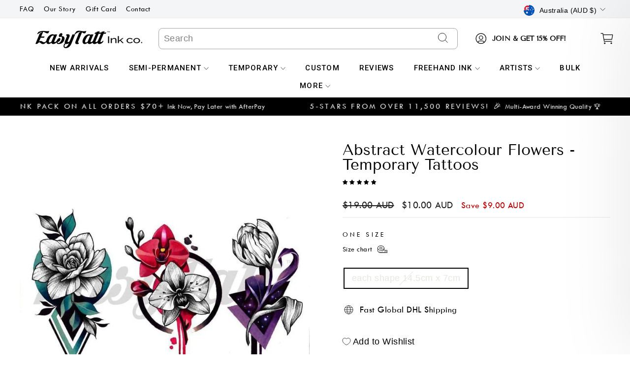

--- FILE ---
content_type: text/html; charset=utf-8
request_url: https://www.easytatt.com.au/products/abstract-watercolour-flowers-by-lenera-solntseva
body_size: 98067
content:
<!doctype html>
<html class="no-js" lang="en" dir="ltr">
<head>
 
<meta charset="utf-8">
  <meta http-equiv="X-UA-Compatible" content="IE=edge,chrome=1">
  <meta name="viewport" content="width=device-width,initial-scale=1">
  <meta name="theme-color" content="#111111">
  <link rel="canonical" href="https://www.easytatt.com.au/products/abstract-watercolour-flowers-by-lenera-solntseva">
  <link rel="preconnect" href="https://cdn.shopify.com">
  <link rel="preconnect" href="https://fonts.shopifycdn.com">
  <link rel="dns-prefetch" href="https://productreviews.shopifycdn.com">
  <link rel="dns-prefetch" href="https://ajax.googleapis.com">
  <link rel="dns-prefetch" href="https://maps.googleapis.com">
  <link rel="dns-prefetch" href="https://maps.gstatic.com">
  <link rel="preconnect" href="https://fonts.googleapis.com">
  <link rel="preconnect" href="https://fonts.gstatic.com" crossorigin>
  <link href="https://fonts.googleapis.com/css2?family=Raleway:wght@300;400;500;600;700&display=swap" rel="stylesheet">
  <script type="text/javascript" async="" src="https://bundle.conversionbear.com/script?app=bundle&shop=breerobbo23.myshopify.com"></script>
<!-- BEGIN PRIVY WIDGET CODE -->
<script type='text/javascript'> var _d_site = _d_site || 'BA16F405F059D936F571F8B7'; </script>

<!-- END PRIVY WIDGET CODE --><link rel="shortcut icon" href="//www.easytatt.com.au/cdn/shop/files/long_lasting_temporary_tattoos_b734c221-2eb4-43c2-8983-823b0c449f6e_32x32.png?v=1661923648" type="image/png" /><title>Abstract Watercolour Flowers Temporary Tattoo | EasyTatt™
</title>
<meta name="description" content="Long Lasting Abstract Watercolour Flowers Temporary Tattoo. Choose from 5,000+ Realistic Temporary Tattoos in our Library or Shop Full Custom Tattoo Options. 5-Star Reviews and"><meta property="og:site_name" content="EasyTatt">
  <meta property="og:url" content="https://www.easytatt.com.au/products/abstract-watercolour-flowers-by-lenera-solntseva">
  <meta property="og:title" content="Abstract Watercolour Flowers - Temporary Tattoos">
  <meta property="og:type" content="product">
  <meta property="og:description" content="Long Lasting Abstract Watercolour Flowers Temporary Tattoo. Choose from 5,000+ Realistic Temporary Tattoos in our Library or Shop Full Custom Tattoo Options. 5-Star Reviews and"><meta property="og:image" content="http://www.easytatt.com.au/cdn/shop/products/abstract-watercolour-flowers-temporary-tattoo-146.jpg?v=1622879095">
    <meta property="og:image:secure_url" content="https://www.easytatt.com.au/cdn/shop/products/abstract-watercolour-flowers-temporary-tattoo-146.jpg?v=1622879095">
    <meta property="og:image:width" content="842">
    <meta property="og:image:height" content="842"><meta name="twitter:site" content="@">
  <meta name="twitter:card" content="summary_large_image">
  <meta name="twitter:title" content="Abstract Watercolour Flowers - Temporary Tattoos">
  <meta name="twitter:description" content="Long Lasting Abstract Watercolour Flowers Temporary Tattoo. Choose from 5,000+ Realistic Temporary Tattoos in our Library or Shop Full Custom Tattoo Options. 5-Star Reviews and">
<style>
  
  @font-face {
    font-family: "Tenor Sans";
    font-weight: 400;
    font-style: normal;
    font-display: block;
    src: url("//www.easytatt.com.au/cdn/shop/t/222/assets/tenorsans-new.woff2?v=131531742048849168591764580814") format("woff2");
  }
  
  @font-face {
    font-family: "Twentieth Century";
    font-weight: 400;
    font-style: normal;
    font-display: block;
    src: url("//www.easytatt.com.au/cdn/shop/t/222/assets/twentiethcentury.woff2?v=44731844887174899451764580814") format("woff2");
  }
  
  @font-face {
    font-family: "Twentieth Century";
    font-weight: 600;
    font-style: normal;
    font-display: block;
    src: url("//www.easytatt.com.au/cdn/shop/t/222/assets/twentiethcentury-bold.woff2?v=77132157930641487051764580814") format("woff2");
  }
  
  </style>
  
  <link rel="stylesheet" href="https://cdnjs.cloudflare.com/ajax/libs/slick-carousel/1.8.1/slick.css" integrity="sha512-wR4oNhLBHf7smjy0K4oqzdWumd+r5/+6QO/vDda76MW5iug4PT7v86FoEkySIJft3XA0Ae6axhIvHrqwm793Nw==" crossorigin="anonymous" referrerpolicy="no-referrer" />
  <link rel="stylesheet" href="https://cdnjs.cloudflare.com/ajax/libs/slick-carousel/1.8.1/slick-theme.min.css" integrity="sha512-17EgCFERpgZKcm0j0fEq1YCJuyAWdz9KUtv1EjVuaOz8pDnh/0nZxmU6BBXwaaxqoi9PQXnRWqlcDB027hgv9A==" crossorigin="anonymous" referrerpolicy="no-referrer" />
  <link href="//www.easytatt.com.au/cdn/shop/t/222/assets/theme.css?v=121456551827544670631765176428" rel="stylesheet" type="text/css" media="all" />
  <style>
  .slick-prev,
.slick-prev:hover,.slick-prev:focus {
background: center;
height: 40px;
width: 40px;
background-image: url('//www.easytatt.com.au/cdn/shop/t/222/assets/easy-left.png?v=33570377697368750601764580814');
background-repeat: no-repeat;
background-size: cover;
}
.slick-next,
.slick-next:hover,.slick-next:focus {
  height: 40px;
width: 40px;
background: center;
background-image: url('//www.easytatt.com.au/cdn/shop/t/222/assets/easy-right.png?v=138105645694108400331764580814');
background-repeat: no-repeat;
background-size: cover;
}
@media screen and (max-width: 767px)
{
  .slick-prev, .slick-prev:hover {
    left: -15px;
    height: 30px;
    width: 30px;
}
.slick-next, .slick-next:hover {
    right: -15px;
    height: 30px;
    width: 30px;
}
.upsell-images {
    max-width: 375px !important;
    padding-left: 20px;
    padding-right: 20px;
}
#upsellModal {
    max-width: 370px !important;
     top: 50% !important;
    transform: translateY(-50%);
    position: fixed;
}
}
</style><style data-shopify>:root {
    --typeHeaderPrimary: "Tenor Sans";
    --typeHeaderFallback: sans-serif;
    --typeHeaderSize: 36px;
    --typeHeaderWeight: 400;
    --typeHeaderLineHeight: 1;
    --typeHeaderSpacing: 0.0em;

    --typeBasePrimary:Outfit;
    --typeBaseFallback:sans-serif;
    --typeBaseSize: 18px;
    --typeBaseWeight: 300;
    --typeBaseSpacing: 0.025em;
    --typeBaseLineHeight: 1.4;

    --typeCollectionTitle: 20px;

    --iconWeight: 2px;
    --iconLinecaps: miter;

    
      --buttonRadius: 0px;
    

    --colorGridOverlayOpacity: 0.1;
  }

  .placeholder-content {
    background-image: linear-gradient(100deg, #ffffff 40%, #f7f7f7 63%, #ffffff 79%);
  }</style><script>
    document.documentElement.className = document.documentElement.className.replace('no-js', 'js');

    window.theme = window.theme || {};
    theme.routes = {
      home: "/",
      cart: "/cart.js",
      cartPage: "/cart",
      cartAdd: "/cart/add.js",
      cartChange: "/cart/change.js",
      search: "/search"
    };
    theme.strings = {
      soldOut: "Sold Out",
      unavailable: "Unavailable",
      inStockLabel: "In stock, ready to ship",
      stockLabel: "Low stock - [count] items left",
      willNotShipUntil: "Ready to ship [date]",
      willBeInStockAfter: "Back in stock [date]",
      waitingForStock: "Inventory on the way",
      savePrice: "Save [saved_amount]",
      cartEmpty: "Your cart is currently empty.",
      cartTermsConfirmation: "You must agree with the terms and conditions of sales to check out",
      searchCollections: "Collections:",
      searchPages: "Pages:",
      searchArticles: "Articles:"
    };
    theme.settings = {
      dynamicVariantsEnable: true,
      cartType: "drawer",
      isCustomerTemplate: false,
      moneyFormat: "\u003cspan class=money\u003e${{amount}} AUD\u003c\/span\u003e",
      saveType: "dollar",
      productImageSize: "natural",
      productImageCover: false,
      predictiveSearch: true,
      predictiveSearchType: "product,article,page,collection",
      quickView: true,
      themeName: 'Impulse',
      themeVersion: "5.5.1"
    };
    window.shippingProtectionEnable = true;
    window.shippingProtectionProductId = 45245596827846;
    window.shippingProtectionProductText = 'Protect your order from damage, loss, or theft during shipping. (Recommended)';
  </script>
  <script>
  window.cartSettings = {
    free_shipping_enabled: true,
    free_shipping_threshold: 5000,
    free_shipping_text: "You're {{price}} away from Free Standard Shipping",
    free_shipping_message: "Free shipping available!",

    enable_free_gift: true,
    free_gift_threshold: 7000,
    free_gift_text: "You're {{price}} away from Free Gift",
    free_gift_product_id: 44538461061318,

    free_express_shipping_enabled: true,
    free_express_shipping_threshold: 12000,
    free_express_shipping_text: "You're {{price}} away from Free Express Shipping",
    free_shipping_final_message: "Congratulations! You've unlocked FREE EXPRESS Shipping + FREE GIFT",
    free_product_product_id: 44538461061318,
  };
</script>

  <style>.spf-filter-loading #gf-products > *:not(.spf-product--skeleton){visibility: hidden; opacity: 0}</style>
<script>
  document.getElementsByTagName('html')[0].classList.add('spf-filter-loading');
  window.addEventListener("globoFilterRenderCompleted",function(e){document.getElementsByTagName('html')[0].classList.remove('spf-filter-loading')})
  window.sortByRelevance = false;
  window.moneyFormat = "<span class=money>${{amount}} AUD</span>";
  window.GloboMoneyFormat = "<span class=money>${{amount}} AUD</span>";
  window.GloboMoneyWithCurrencyFormat = "<span class=money>${{amount}} AUD</span>";
  window.filterPriceRate = 1;
  window.filterPriceAdjustment = 1;

  window.shopCurrency = "AUD";
  window.currentCurrency = "AUD";

  window.isMultiCurrency = false;
  window.assetsUrl = '//www.easytatt.com.au/cdn/shop/t/222/assets/';
  window.filesUrl = '//www.easytatt.com.au/cdn/shop/files/';
  var page_id = 0;
  var GloboFilterConfig = {
    api: {
      filterUrl: "https://filter-v7.globosoftware.net/filter",
      searchUrl: "https://filter-v7.globosoftware.net/search",
      url: "https://filter-v7.globosoftware.net",
    },
    shop: {
      name: "EasyTatt",
      url: "https://www.easytatt.com.au",
      domain: "breerobbo23.myshopify.com",
      is_multicurrency: true,
      currency: "AUD",
      cur_currency: "AUD",
      cur_locale: "en",
      locale: "en",
      root_url: "",
      country_code: "AU",
      product_image: {width: 360, height: 504},
      no_image_url: "https://cdn.shopify.com/s/images/themes/product-1.png",
      themeStoreId: 857,
      swatches:  null,
      newUrlStruct: true,
      translation: {"default":{"search":{"suggestions":"Suggestions","collections":"Collections","pages":"Pages","product":"Product","products":"Products","view_all":"Search for","view_all_products":"View all products","not_found":"Sorry, nothing found for","product_not_found":"No products were found","no_result_keywords_suggestions_title":"Popular searches","no_result_products_suggestions_title":"However, You may like","zero_character_keywords_suggestions_title":"Suggestions","zero_character_popular_searches_title":"Popular searches","zero_character_products_suggestions_title":"Trending products"},"form":{"title":"Search Products","submit":"Search"},"filter":{"filter_by":"Filter By","clear_all":"Clear All","view":"View","clear":"Clear","in_stock":"In Stock","out_of_stock":"Out of Stock","ready_to_ship":"Ready to ship","search":"Search options"},"sort":{"sort_by":"Sort By","manually":"Featured","availability_in_stock_first":"Availability","relevance":"Relevance","best_selling":"Best Selling","alphabetically_a_z":"Alphabetically, A-Z","alphabetically_z_a":"Alphabetically, Z-A","price_low_to_high":"Price, low to high","price_high_to_low":"Price, high to low","date_new_to_old":"Date, new to old","date_old_to_new":"Date, old to new","sale_off":"% Sale off"},"product":{"add_to_cart":"Add to cart","unavailable":"Unavailable","sold_out":"Sold out","sale":"Sale","load_more":"Load more","limit":"Show","search":"Search products","no_results":"Sorry, there are no products in this collection"}}},
      redirects: null,
      images: ["country-flags-40.png","password-page-background.jpg"],
      settings: {"color_body_bg":"#ffffff","color_body_text":"#000000","color_price":"#1c1d1d","color_savings_text":"#C20000","color_borders":"#e8e8e1","color_button":"#111111","color_button_text":"#ffffff","color_sale_tag":"#1c1d1d","color_sale_tag_text":"#ffffff","color_cart_dot":"#ff4f33","color_small_image_bg":"#ffffff","color_large_image_bg":"#0f0f0f","color_header":"#ffffff","color_header_text":"#000000","color_announcement":"#0f0f0f","color_announcement_text":"#ffffff","color_footer":"#ffffff","color_footer_text":"#000000","color_drawer_background":"#ffffff","color_drawer_text":"#000000","color_drawer_border":"#e8e8e1","color_drawer_button":"#111111","color_drawer_button_text":"#ffffff","color_modal_overlays":"#e6e6e6","color_image_text":"#ffffff","color_image_overlay":"#000000","color_image_overlay_opacity":10,"color_image_overlay_text_shadow":20,"type_header_font_family":{"error":"json not allowed for this object"},"type_header_spacing":"0","type_header_base_size":36,"type_header_line_height":1,"type_header_capitalize":true,"type_headers_align_text":true,"type_base_font_family":{"error":"json not allowed for this object"},"type_base_spacing":"25","type_base_size":18,"type_base_line_height":1.4,"type_body_align_text":true,"type_navigation_style":"body","type_navigation_size":16,"type_navigation_capitalize":true,"type_product_style":"body","type_product_capitalize":true,"type_collection_font":"body","type_collection_size":20,"button_style":"square","icon_weight":"2px","icon_linecaps":"miter","product_save_amount":true,"product_save_type":"dollar","vendor_enable":false,"quick_shop_enable":true,"quick_shop_text":"Quick view","product_grid_image_size":"natural","product_grid_image_fill":false,"product_hover_image":true,"enable_swatches":false,"swatch_style":"round","enable_product_reviews":true,"collection_grid_style":"overlaid-box","collection_grid_shape":"square","collection_grid_image":"product","collection_grid_text_align":"center","collection_grid_tint":"#000000","collection_grid_opacity":10,"collection_grid_gutter":true,"cart_type":"drawer","cart_icon":"bag-minimal","cart_additional_buttons":false,"cart_notes_enable":true,"cart_terms_conditions_enable":false,"social_facebook_link":"https:\/\/www.facebook.com\/easytatt","social_twitter_link":"","social_pinterest_link":"https:\/\/www.pinterest.com\/easytatt","social_instagram_link":"https:\/\/www.instagram.com\/easytatt","social_snapchat_link":"","social_tiktok_link":"https:\/\/www.tiktok.com\/@easytatt","social_tumblr_link":"","social_linkedin_link":"","social_youtube_link":"","social_vimeo_link":"","share_facebook":false,"share_twitter":false,"share_pinterest":false,"favicon":"\/\/www.easytatt.com.au\/cdn\/shop\/files\/long_lasting_temporary_tattoos_b734c221-2eb4-43c2-8983-823b0c449f6e.png?v=1661923648","search_enable":true,"search_type":"product,article,page,collection","predictive_search_enabled":true,"predictive_search_show_vendor":false,"predictive_search_show_price":false,"predictive_image_size":"square","show_breadcrumbs":false,"show_breadcrumbs_collection_link":false,"text_direction":"ltr","disable_animations":false,"free_ship_bg":"#0d635d","free_ship_text_color":"#000","free-ship-price":"2500","price_color":"#00bfff","free-ship-text":"Only - price - away from free shipping","free-ship-got":"You've got free shipping","promo_text":"Free Shipping on orders over $50.00 AUD","data-prev":"You're","data-last":"away from free shipping","data-ship-limit":"50","collections":"Best seller","offer_page":"offer-page","upsell-heading":"Shine Remover","upsell-text":"Add Shine Remover? - Gives your tattoos an ultra-realistic matte finish (1 bottle = 15 medium tattoos). This product is not applicable to semi-permanent tattoos.","show_one":false,"image-one-jpg":"\/\/www.easytatt.com.au\/cdn\/shop\/files\/image-one_1000x_1f9e1b10-8e88-456d-8bf4-5683d8a47b2f.jpg?v=1690440381","show_two":true,"image-two-jpg":"\/\/www.easytatt.com.au\/cdn\/shop\/files\/temporary_tattoo_shine_remover.jpg?v=1691470763","show_three":false,"image-three-jpg":"\/\/www.easytatt.com.au\/cdn\/shop\/files\/image-three.jpg?v=1690440541","upsell_product":"shine-remover","enable_bundle_discount":"off","custom_offer_text":"BLACKOUT SALE CONTINUES! 🎉 \u003cbr\u003e 35% OFF SITEWIDE\u003cbr\u003eUse Code: BLACK35\u003cbr\u003e-excludes custom tattoos-","recommended_product_title":"ADD YOUR FREE MYSTERY PACK BELOW! 🎁","percentage_off":0,"excluded_products":[{"id":7787662606534,"title":"(NEW) Extra Large Custom Temporary Tattoo","handle":"extra-large-custom-temporary-tattoo","description":"\u003cmeta charset=\"utf-8\"\u003e\u003cmeta charset=\"utf-8\"\u003e\u003cmeta charset=\"utf-8\"\u003e\u003cmeta charset=\"utf-8\"\u003e\u003cmeta charset=\"utf-8\"\u003e\n\u003cp\u003e\u003cstrong\u003e3 SIMPLE STEPS\u003c\/strong\u003e\u003cspan\u003e to get your custom temporary tattoo by EasyTatt Ink co.™\u003c\/span\u003e\u003c\/p\u003e\n\u003cp\u003e\u003cstrong\u003eStep 1:\u003cspan\u003e \u003c\/span\u003e\u003c\/strong\u003eHave your artwork saved as a\u003cspan\u003e \u003c\/span\u003e\u003cmeta charset=\"utf-8\"\u003e\u003cspan data-mce-fragment=\"1\"\u003eJPEG, PNG or PDF\u003c\/span\u003e\u003cspan\u003e \u003c\/span\u003e(\u003cmeta charset=\"utf-8\"\u003e\u003cspan data-mce-fragment=\"1\"\u003eany white areas will print as transparent). Note, \u003c\/span\u003eyou don't need to reverse\/mirror the image).\u003c\/p\u003e\n\u003cp\u003e\u003cstrong\u003eStep 2:\u003c\/strong\u003e Upload your file then click 'A\u003cspan\u003edd to Cart\u003c\/span\u003e'. \u003c\/p\u003e\n\u003cp\u003e\u003cstrong\u003eStep 3:\u003c\/strong\u003e\u003cspan\u003e If you \u003c\/span\u003e\u003cspan\u003ewant\u003c\/span\u003e\u003cspan\u003e a specific size, please write your\u003c\/span\u003e\u003cspan\u003e size \u003c\/span\u003e\u003cspan\u003einstructions in the Cart Notes.\u003c\/span\u003e\u003c\/p\u003e\n\u003cp\u003e\u003cspan\u003e\u003cstrong\u003eProcessing time:\u003c\/strong\u003e Custom tattoos take 1-2 days to process.\u003c\/span\u003e\u003c\/p\u003e\n\u003cp\u003e\u003cstrong\u003eAny questions?\u003cspan\u003e \u003c\/span\u003e\u003c\/strong\u003eFor a fast response from one of our staff\u003cspan\u003e \u003c\/span\u003e\u003cstrong\u003eTEXT\u003c\/strong\u003e 0420 444 949\u003c\/p\u003e\n\u003cp\u003eOr email us: hello@easytatt.com\u003c\/p\u003e\n\u003cp\u003e\u003cstrong\u003eNeed something added to your design?\u003cspan\u003e \u003c\/span\u003e\u003c\/strong\u003eFor small things, e.g. you want to add some text to an existing image, just put your instructions in the order notes - we don't charge extra for this.\u003c\/p\u003e","published_at":"2025-10-17T15:40:39+10:30","created_at":"2023-05-10T18:07:55+09:30","vendor":"EasyTatt Ink co.","type":"Custom Tattoo","tags":["Custom","Custom Home","Custom Personal","Custom Upload","custom_size:12x18"],"price":3698,"price_min":3698,"price_max":3698,"available":true,"price_varies":false,"compare_at_price":null,"compare_at_price_min":0,"compare_at_price_max":0,"compare_at_price_varies":false,"variants":[{"id":42686946476230,"title":"Default Title","option1":"Default Title","option2":null,"option3":null,"sku":"CUSTOM-TEMP-EL","requires_shipping":true,"taxable":true,"featured_image":null,"available":true,"name":"(NEW) Extra Large Custom Temporary Tattoo","public_title":null,"options":["Default Title"],"price":3698,"weight":1,"compare_at_price":null,"inventory_quantity":938,"inventory_management":"shopify","inventory_policy":"deny","barcode":null,"requires_selling_plan":false,"selling_plan_allocations":[]}],"images":["\/\/www.easytatt.com.au\/cdn\/shop\/files\/extralargecustomtemporarytattoo.jpg?v=1683707893","\/\/www.easytatt.com.au\/cdn\/shop\/files\/customtemporarytattoo_bfed86ad-34c5-4da3-a810-653084b07dd6.jpg?v=1716521445","\/\/www.easytatt.com.au\/cdn\/shop\/files\/large-custom-temporary-tattoo-custom-tattoo-687_d0fe8b47-6d5c-492c-895e-27bf0355f720.jpg?v=1716521445","\/\/www.easytatt.com.au\/cdn\/shop\/files\/customtemporarytattoos_1667db13-1bea-43e5-97c1-debed1caefd9.jpg?v=1716521944"],"featured_image":"\/\/www.easytatt.com.au\/cdn\/shop\/files\/extralargecustomtemporarytattoo.jpg?v=1683707893","options":["Title"],"media":[{"alt":null,"id":28080620011718,"position":1,"preview_image":{"aspect_ratio":1.0,"height":800,"width":800,"src":"\/\/www.easytatt.com.au\/cdn\/shop\/files\/extralargecustomtemporarytattoo.jpg?v=1683707893"},"aspect_ratio":1.0,"height":800,"media_type":"image","src":"\/\/www.easytatt.com.au\/cdn\/shop\/files\/extralargecustomtemporarytattoo.jpg?v=1683707893","width":800},{"alt":null,"id":28755983433926,"position":2,"preview_image":{"aspect_ratio":0.993,"height":806,"width":800,"src":"\/\/www.easytatt.com.au\/cdn\/shop\/files\/customtemporarytattoo_bfed86ad-34c5-4da3-a810-653084b07dd6.jpg?v=1716521445"},"aspect_ratio":0.993,"height":806,"media_type":"image","src":"\/\/www.easytatt.com.au\/cdn\/shop\/files\/customtemporarytattoo_bfed86ad-34c5-4da3-a810-653084b07dd6.jpg?v=1716521445","width":800},{"alt":"Large Custom Temporary Tattoo - Custom Tattoo","id":28080619225286,"position":3,"preview_image":{"aspect_ratio":1.0,"height":923,"width":923,"src":"\/\/www.easytatt.com.au\/cdn\/shop\/files\/large-custom-temporary-tattoo-custom-tattoo-687_d0fe8b47-6d5c-492c-895e-27bf0355f720.jpg?v=1716521445"},"aspect_ratio":1.0,"height":923,"media_type":"image","src":"\/\/www.easytatt.com.au\/cdn\/shop\/files\/large-custom-temporary-tattoo-custom-tattoo-687_d0fe8b47-6d5c-492c-895e-27bf0355f720.jpg?v=1716521445","width":923},{"alt":null,"id":29785723207878,"position":4,"preview_image":{"aspect_ratio":1.0,"height":950,"width":950,"src":"\/\/www.easytatt.com.au\/cdn\/shop\/files\/customtemporarytattoos_1667db13-1bea-43e5-97c1-debed1caefd9.jpg?v=1716521944"},"aspect_ratio":1.0,"height":950,"media_type":"image","src":"\/\/www.easytatt.com.au\/cdn\/shop\/files\/customtemporarytattoos_1667db13-1bea-43e5-97c1-debed1caefd9.jpg?v=1716521944","width":950}],"requires_selling_plan":false,"selling_plan_groups":[],"content":"\u003cmeta charset=\"utf-8\"\u003e\u003cmeta charset=\"utf-8\"\u003e\u003cmeta charset=\"utf-8\"\u003e\u003cmeta charset=\"utf-8\"\u003e\u003cmeta charset=\"utf-8\"\u003e\n\u003cp\u003e\u003cstrong\u003e3 SIMPLE STEPS\u003c\/strong\u003e\u003cspan\u003e to get your custom temporary tattoo by EasyTatt Ink co.™\u003c\/span\u003e\u003c\/p\u003e\n\u003cp\u003e\u003cstrong\u003eStep 1:\u003cspan\u003e \u003c\/span\u003e\u003c\/strong\u003eHave your artwork saved as a\u003cspan\u003e \u003c\/span\u003e\u003cmeta charset=\"utf-8\"\u003e\u003cspan data-mce-fragment=\"1\"\u003eJPEG, PNG or PDF\u003c\/span\u003e\u003cspan\u003e \u003c\/span\u003e(\u003cmeta charset=\"utf-8\"\u003e\u003cspan data-mce-fragment=\"1\"\u003eany white areas will print as transparent). Note, \u003c\/span\u003eyou don't need to reverse\/mirror the image).\u003c\/p\u003e\n\u003cp\u003e\u003cstrong\u003eStep 2:\u003c\/strong\u003e Upload your file then click 'A\u003cspan\u003edd to Cart\u003c\/span\u003e'. \u003c\/p\u003e\n\u003cp\u003e\u003cstrong\u003eStep 3:\u003c\/strong\u003e\u003cspan\u003e If you \u003c\/span\u003e\u003cspan\u003ewant\u003c\/span\u003e\u003cspan\u003e a specific size, please write your\u003c\/span\u003e\u003cspan\u003e size \u003c\/span\u003e\u003cspan\u003einstructions in the Cart Notes.\u003c\/span\u003e\u003c\/p\u003e\n\u003cp\u003e\u003cspan\u003e\u003cstrong\u003eProcessing time:\u003c\/strong\u003e Custom tattoos take 1-2 days to process.\u003c\/span\u003e\u003c\/p\u003e\n\u003cp\u003e\u003cstrong\u003eAny questions?\u003cspan\u003e \u003c\/span\u003e\u003c\/strong\u003eFor a fast response from one of our staff\u003cspan\u003e \u003c\/span\u003e\u003cstrong\u003eTEXT\u003c\/strong\u003e 0420 444 949\u003c\/p\u003e\n\u003cp\u003eOr email us: hello@easytatt.com\u003c\/p\u003e\n\u003cp\u003e\u003cstrong\u003eNeed something added to your design?\u003cspan\u003e \u003c\/span\u003e\u003c\/strong\u003eFor small things, e.g. you want to add some text to an existing image, just put your instructions in the order notes - we don't charge extra for this.\u003c\/p\u003e"},{"id":6742296199,"title":"Full Page Custom Temporary Tattoo","handle":"value-page","description":"\u003cmeta charset=\"utf-8\"\u003e\u003cmeta charset=\"utf-8\"\u003e\u003cmeta charset=\"utf-8\"\u003e\n\u003cp class=\"p1\"\u003e\u003cstrong\u003eUpload a full page with multiple designs on it or one big design. \u003c\/strong\u003e\u003c\/p\u003e\n\u003cp class=\"p1\"\u003e\u003cstrong\u003eWe will print them as high quality custom temporary tattoos. Our realistic temporary tattoos are perfect for those who want to test drive tattoo designs before committing to the real thing or just for fun. We are the market leaders in personalised temporary tattoo printing\u003cspan\u003e \u003c\/span\u003eand our reviews prove it!\u003c\/strong\u003e\u003c\/p\u003e\n\u003cp class=\"p1\"\u003e\u003cspan class=\"s1\"\u003e\u003cb\u003e3 Easy Steps: \u003c\/b\u003e\u003c\/span\u003e\u003c\/p\u003e\n\u003cp class=\"p1\"\u003e\u003cstrong\u003eStep 1:\u003c\/strong\u003e\u003cspan\u003e \u003c\/span\u003eArrange your designs onto an A4 page or use one large A4 design.\u003c\/p\u003e\n\u003cp class=\"p1\"\u003e\u003cstrong\u003eStep 2:\u003c\/strong\u003e\u003cspan\u003e Save as\u003c\/span\u003e PDF, JPEG, PNG.\u003c\/p\u003e\n\u003cp class=\"p1\"\u003e\u003cspan class=\"s1\"\u003e\u003cstrong\u003eStep 3:\u003c\/strong\u003e\u003cspan\u003e \u003c\/span\u003eUpload your file then click 'add to cart'. \u003c\/span\u003e\u003c\/p\u003e\n\u003cmeta charset=\"utf-8\"\u003e\n\u003cp\u003e\u003cstrong\u003eIMPORTANT:\u003cspan\u003e \u003c\/span\u003e\u003c\/strong\u003e\u003cspan\u003eP\u003c\/span\u003e\u003cspan\u003elease ensure that the background of your image is white (the white area will print as transparent). If your image already has a transparent background then this is fine. For images with more complex backgrounds, we'll attempt to remove it for you in Photoshop. Please leave\u003c\/span\u003e\u003cspan\u003e any specific instructions for us in the notes section at checkout and we will read them.\u003c\/span\u003e\u003c\/p\u003e\n\u003cmeta charset=\"utf-8\"\u003e\n\u003cp\u003e\u003cspan\u003e\u003cstrong\u003eProcessing time:\u003c\/strong\u003e Custom tattoos take 1-2 days to process.\u003c\/span\u003e\u003c\/p\u003e\n\u003cmeta charset=\"utf-8\"\u003e\n\u003cp class=\"p1\"\u003e\u003cb\u003eProcessing time:\u003c\/b\u003e Custom tattoos take 1-2 days to process.\u003c\/p\u003e\n\u003cp class=\"p1\"\u003e\u003cb\u003eAny questions? \u003c\/b\u003eFor a fast response from one of our staff \u003cb\u003eTEXT\u003c\/b\u003e 0420 444 949\u003c\/p\u003e\n\u003cp class=\"p1\"\u003eOr email us: hello@easytatt.com\u003c\/p\u003e\n\u003cp class=\"p1\"\u003e\u003cb\u003eNeed something added to your design? \u003c\/b\u003eFor small things, e.g. you want to add some text to an existing image, just put your instructions in the order notes - we don't charge extra for this.\u003c\/p\u003e","published_at":"2025-10-17T15:40:37+10:30","created_at":"2016-05-23T20:50:39+09:30","vendor":"EasyTatt Ink co.","type":"Custom Tattoo","tags":["Best Sellers","Custom","Custom Home","Custom Personal","Custom Upload","custom_size:21x30"],"price":4498,"price_min":4498,"price_max":4498,"available":true,"price_varies":false,"compare_at_price":null,"compare_at_price_min":0,"compare_at_price_max":0,"compare_at_price_varies":false,"variants":[{"id":3856945643531,"title":"Default Title","option1":"Default Title","option2":null,"option3":null,"sku":"CUSTOM-TEMP-FP","requires_shipping":true,"taxable":true,"featured_image":null,"available":true,"name":"Full Page Custom Temporary Tattoo","public_title":null,"options":["Default Title"],"price":4498,"weight":1,"compare_at_price":null,"inventory_quantity":938,"inventory_management":"shopify","inventory_policy":"deny","barcode":null,"requires_selling_plan":false,"selling_plan_allocations":[]}],"images":["\/\/www.easytatt.com.au\/cdn\/shop\/products\/full-page-custom-temporary-tattoo-custom-tattoo-339.jpg?v=1599050292","\/\/www.easytatt.com.au\/cdn\/shop\/products\/full-page-custom-temporary-tattoo-custom-tattoo-191.jpg?v=1599050292","\/\/www.easytatt.com.au\/cdn\/shop\/files\/temporarytattooshineremover_1_828866b1-e814-4868-b80c-04b9ee270895.jpg?v=1700710392","\/\/www.easytatt.com.au\/cdn\/shop\/files\/customtemporarytattoos_c2b156c5-2a65-446e-91ac-52853b62ff36.jpg?v=1716521962"],"featured_image":"\/\/www.easytatt.com.au\/cdn\/shop\/products\/full-page-custom-temporary-tattoo-custom-tattoo-339.jpg?v=1599050292","options":["Title"],"media":[{"alt":"full page custom temporary tattoo","id":7738441990228,"position":1,"preview_image":{"aspect_ratio":1.0,"height":500,"width":500,"src":"\/\/www.easytatt.com.au\/cdn\/shop\/products\/full-page-custom-temporary-tattoo-custom-tattoo-339.jpg?v=1599050292"},"aspect_ratio":1.0,"height":500,"media_type":"image","src":"\/\/www.easytatt.com.au\/cdn\/shop\/products\/full-page-custom-temporary-tattoo-custom-tattoo-339.jpg?v=1599050292","width":500},{"alt":"Custom Temporary Tattoos - Entire Page - Custom Tattoo","id":7738442219604,"position":2,"preview_image":{"aspect_ratio":1.0,"height":924,"width":924,"src":"\/\/www.easytatt.com.au\/cdn\/shop\/products\/full-page-custom-temporary-tattoo-custom-tattoo-191.jpg?v=1599050292"},"aspect_ratio":1.0,"height":924,"media_type":"image","src":"\/\/www.easytatt.com.au\/cdn\/shop\/products\/full-page-custom-temporary-tattoo-custom-tattoo-191.jpg?v=1599050292","width":924},{"alt":null,"id":28755770507462,"position":3,"preview_image":{"aspect_ratio":0.792,"height":1010,"width":800,"src":"\/\/www.easytatt.com.au\/cdn\/shop\/files\/temporarytattooshineremover_1_828866b1-e814-4868-b80c-04b9ee270895.jpg?v=1700710392"},"aspect_ratio":0.792,"height":1010,"media_type":"image","src":"\/\/www.easytatt.com.au\/cdn\/shop\/files\/temporarytattooshineremover_1_828866b1-e814-4868-b80c-04b9ee270895.jpg?v=1700710392","width":800},{"alt":null,"id":29785724682438,"position":4,"preview_image":{"aspect_ratio":1.0,"height":950,"width":950,"src":"\/\/www.easytatt.com.au\/cdn\/shop\/files\/customtemporarytattoos_c2b156c5-2a65-446e-91ac-52853b62ff36.jpg?v=1716521962"},"aspect_ratio":1.0,"height":950,"media_type":"image","src":"\/\/www.easytatt.com.au\/cdn\/shop\/files\/customtemporarytattoos_c2b156c5-2a65-446e-91ac-52853b62ff36.jpg?v=1716521962","width":950}],"requires_selling_plan":false,"selling_plan_groups":[],"content":"\u003cmeta charset=\"utf-8\"\u003e\u003cmeta charset=\"utf-8\"\u003e\u003cmeta charset=\"utf-8\"\u003e\n\u003cp class=\"p1\"\u003e\u003cstrong\u003eUpload a full page with multiple designs on it or one big design. \u003c\/strong\u003e\u003c\/p\u003e\n\u003cp class=\"p1\"\u003e\u003cstrong\u003eWe will print them as high quality custom temporary tattoos. Our realistic temporary tattoos are perfect for those who want to test drive tattoo designs before committing to the real thing or just for fun. We are the market leaders in personalised temporary tattoo printing\u003cspan\u003e \u003c\/span\u003eand our reviews prove it!\u003c\/strong\u003e\u003c\/p\u003e\n\u003cp class=\"p1\"\u003e\u003cspan class=\"s1\"\u003e\u003cb\u003e3 Easy Steps: \u003c\/b\u003e\u003c\/span\u003e\u003c\/p\u003e\n\u003cp class=\"p1\"\u003e\u003cstrong\u003eStep 1:\u003c\/strong\u003e\u003cspan\u003e \u003c\/span\u003eArrange your designs onto an A4 page or use one large A4 design.\u003c\/p\u003e\n\u003cp class=\"p1\"\u003e\u003cstrong\u003eStep 2:\u003c\/strong\u003e\u003cspan\u003e Save as\u003c\/span\u003e PDF, JPEG, PNG.\u003c\/p\u003e\n\u003cp class=\"p1\"\u003e\u003cspan class=\"s1\"\u003e\u003cstrong\u003eStep 3:\u003c\/strong\u003e\u003cspan\u003e \u003c\/span\u003eUpload your file then click 'add to cart'. \u003c\/span\u003e\u003c\/p\u003e\n\u003cmeta charset=\"utf-8\"\u003e\n\u003cp\u003e\u003cstrong\u003eIMPORTANT:\u003cspan\u003e \u003c\/span\u003e\u003c\/strong\u003e\u003cspan\u003eP\u003c\/span\u003e\u003cspan\u003elease ensure that the background of your image is white (the white area will print as transparent). If your image already has a transparent background then this is fine. For images with more complex backgrounds, we'll attempt to remove it for you in Photoshop. Please leave\u003c\/span\u003e\u003cspan\u003e any specific instructions for us in the notes section at checkout and we will read them.\u003c\/span\u003e\u003c\/p\u003e\n\u003cmeta charset=\"utf-8\"\u003e\n\u003cp\u003e\u003cspan\u003e\u003cstrong\u003eProcessing time:\u003c\/strong\u003e Custom tattoos take 1-2 days to process.\u003c\/span\u003e\u003c\/p\u003e\n\u003cmeta charset=\"utf-8\"\u003e\n\u003cp class=\"p1\"\u003e\u003cb\u003eProcessing time:\u003c\/b\u003e Custom tattoos take 1-2 days to process.\u003c\/p\u003e\n\u003cp class=\"p1\"\u003e\u003cb\u003eAny questions? \u003c\/b\u003eFor a fast response from one of our staff \u003cb\u003eTEXT\u003c\/b\u003e 0420 444 949\u003c\/p\u003e\n\u003cp class=\"p1\"\u003eOr email us: hello@easytatt.com\u003c\/p\u003e\n\u003cp class=\"p1\"\u003e\u003cb\u003eNeed something added to your design? \u003c\/b\u003eFor small things, e.g. you want to add some text to an existing image, just put your instructions in the order notes - we don't charge extra for this.\u003c\/p\u003e"},{"id":7209805873350,"title":"Large Custom Semi-Permanent","handle":"large-custom-semi-permanent","description":"\u003ch3\u003e\n\u003cmeta charset=\"utf-8\"\u003e \u003cstrong\u003ePlease Read Before Ordering\u003c\/strong\u003e\n\u003c\/h3\u003e\n\u003cp\u003e\u003cmeta charset=\"utf-8\"\u003e\u003cspan style=\"color: rgb(0, 0, 0);\"\u003e*\u003cmeta charset=\"utf-8\"\u003eEach order includes \u003cstrong data-end=\"354\" data-start=\"316\"\u003emultiple prints of the same design\u003c\/strong\u003e — eg. \u003cem data-end=\"395\" data-start=\"370\"\u003e3 copies of one tattoo.\u003c\/em\u003e\u003c\/span\u003e\u003c\/p\u003e\n\u003cp\u003e\u003cspan style=\"color: #2b00ff;\"\u003e\u003cmeta charset=\"utf-8\"\u003e \u003cspan style=\"color: rgb(0, 0, 0);\"\u003e\u003cstrong\u003eSIZE:\u003c\/strong\u003e 16 x 8 cm (6.3 x 3.1 inches)\u003c\/span\u003e\u003c\/span\u003e\u003c\/p\u003e\n\u003ch3\u003e\u003cstrong\u003eTHE PROCESS:\u003c\/strong\u003e\u003c\/h3\u003e\n\u003col data-start=\"425\" data-end=\"655\"\u003e\n\u003cli data-start=\"425\" data-end=\"483\"\u003e\n\u003cp data-start=\"428\" data-end=\"483\"\u003e\u003cstrong data-start=\"428\" data-end=\"450\"\u003eUpload your design\u003c\/strong\u003e (see image requirements below)\u003c\/p\u003e\n\u003c\/li\u003e\n\u003cli data-start=\"484\" data-end=\"562\"\u003e\n\u003cp data-start=\"487\" data-end=\"562\"\u003e\u003cstrong data-start=\"487\" data-end=\"516\"\u003eSelect your quantity pack\u003c\/strong\u003e — larger packs = greater savings per tattoo\u003c\/p\u003e\n\u003c\/li\u003e\n\u003cli data-start=\"563\" data-end=\"655\"\u003e\n\u003cp data-start=\"566\" data-end=\"655\"\u003e\u003cstrong data-start=\"566\" data-end=\"591\"\u003eProduction \u0026amp; shipping\u003c\/strong\u003e — allow \u003cstrong data-start=\"600\" data-end=\"622\"\u003e7–10 business days\u003c\/strong\u003e for production + delivery time\u003c\/p\u003e\n\u003c\/li\u003e\n\u003c\/ol\u003e\n\u003cp data-start=\"657\" data-end=\"702\"\u003e📦 \u003cstrong data-start=\"660\" data-end=\"691\"\u003eTotal estimated turnaround:\u003c\/strong\u003e 3-4 weeks\u003c\/p\u003e\n\u003ch3 data-start=\"709\" data-end=\"760\"\u003e🌿 Why Custom Tattoos Take Time\u003c\/h3\u003e\n\u003cp data-start=\"762\" data-end=\"999\"\u003eOur \u003cstrong data-start=\"766\" data-end=\"807\"\u003ePlant-Powered™ Custom Semi-Permanent Tattoos\u003c\/strong\u003e are made-to-order and printed in \u003cstrong data-start=\"841\" data-end=\"864\"\u003ehigh-volume batches\u003c\/strong\u003e for maximum efficiency and consistent quality.\u003cbr data-start=\"911\" data-end=\"914\"\u003eWe print every \u003cstrong data-start=\"929\" data-end=\"948\"\u003e7 business days\u003c\/strong\u003e, after collecting a full batch of custom orders.\u003cspan style=\"font-family: -apple-system, BlinkMacSystemFont, 'San Francisco', 'Segoe UI', Roboto, 'Helvetica Neue', sans-serif; font-size: 0.875rem;\"\u003e\u003c\/span\u003e\u003c\/p\u003e\n\u003ch3 data-end=\"1320\" data-start=\"1306\"\u003e📏 Sizing\u003c\/h3\u003e\n\u003cp data-end=\"1368\" data-start=\"1322\"\u003eWe can print \u003cstrong data-end=\"1356\" data-start=\"1335\"\u003eany specific size\u003c\/strong\u003e you need.\u003c\/p\u003e\n\u003cp data-end=\"1501\" data-start=\"1370\"\u003eSelect the \u003cstrong data-end=\"1407\" data-start=\"1384\"\u003eclosest size option\u003c\/strong\u003e (e.g. \u003cem data-end=\"1426\" data-start=\"1414\"\u003e10 × 5 cm\u003c\/em\u003e) and include your \u003cstrong data-end=\"1465\" data-start=\"1445\"\u003eexact dimensions\u003c\/strong\u003e in your cart notes, E.g. 8 x 5 cm.\u003c\/p\u003e\n\u003ch3\u003e\u003cstrong\u003eImage requirements\u003c\/strong\u003e\u003c\/h3\u003e\n\u003cp data-start=\"1946\" data-end=\"2055\"\u003eTo achieve the best results, please upload a \u003cstrong data-start=\"1991\" data-end=\"2020\"\u003eclear, high-quality image\u003c\/strong\u003e in \u003cstrong data-start=\"2024\" data-end=\"2045\"\u003eJPEG, PNG, or PDF\u003c\/strong\u003e format.\u003c\/p\u003e\n\u003cp data-start=\"2057\" data-end=\"2210\"\u003eWe can make small adjustments (clean edges, refine contrast), but we \u003cstrong data-start=\"2126\" data-end=\"2161\"\u003ecannot enhance image resolution\u003c\/strong\u003e or print in colour for semi-permanent tattoos.\u003c\/p\u003e\n\u003cp data-start=\"2212\" data-end=\"2348\"\u003e✅ Upload the \u003cstrong data-start=\"2225\" data-end=\"2252\"\u003ehighest-quality version\u003c\/strong\u003e available\u003cbr data-start=\"2262\" data-end=\"2265\"\u003e✅ Accepted formats: \u003cstrong data-start=\"2285\" data-end=\"2303\"\u003eJPEG, PNG, PDF\u003c\/strong\u003e\u003cbr data-start=\"2303\" data-end=\"2306\"\u003e✅ No colour designs — \u003cstrong data-start=\"2328\" data-end=\"2346\"\u003eblack ink only\u003c\/strong\u003e\u003c\/p\u003e\n\u003ch3\u003e\u003cstrong\u003eImage Checker\u003c\/strong\u003e\u003c\/h3\u003e\n\u003cp data-start=\"2378\" data-end=\"2528\"\u003eWant to confirm your image before ordering?\u003cbr data-start=\"2421\" data-end=\"2424\"\u003e📱 Text your file to \u003cstrong data-start=\"2445\" data-end=\"2464\"\u003e+61 420 444 949\u003c\/strong\u003e and we’ll review it for clarity, sizing, and print readiness.\u003c\/p\u003e","published_at":"2022-02-25T15:13:32+10:30","created_at":"2022-02-25T14:57:54+10:30","vendor":"EasyTatt Ink co.","type":"Custom Semi-Permanent","tags":["Custom Upload","custom_size:15x15"],"price":11700,"price_min":11700,"price_max":30000,"available":true,"price_varies":true,"compare_at_price":null,"compare_at_price_min":0,"compare_at_price_max":0,"compare_at_price_varies":false,"variants":[{"id":44533555724486,"title":"3 Tattoos ($39 each)","option1":"3 Tattoos ($39 each)","option2":null,"option3":null,"sku":"CUS-SEMI-L-1","requires_shipping":true,"taxable":true,"featured_image":null,"available":true,"name":"Large Custom Semi-Permanent - 3 Tattoos ($39 each)","public_title":"3 Tattoos ($39 each)","options":["3 Tattoos ($39 each)"],"price":11700,"weight":1,"compare_at_price":null,"inventory_quantity":938,"inventory_management":"shopify","inventory_policy":"deny","barcode":"","requires_selling_plan":false,"selling_plan_allocations":[]},{"id":44533555757254,"title":"5 Tattoos ($33 each)","option1":"5 Tattoos ($33 each)","option2":null,"option3":null,"sku":"CUS-SEMI-L-2","requires_shipping":true,"taxable":true,"featured_image":null,"available":true,"name":"Large Custom Semi-Permanent - 5 Tattoos ($33 each)","public_title":"5 Tattoos ($33 each)","options":["5 Tattoos ($33 each)"],"price":16500,"weight":1,"compare_at_price":null,"inventory_quantity":938,"inventory_management":"shopify","inventory_policy":"deny","barcode":"","requires_selling_plan":false,"selling_plan_allocations":[]},{"id":41649344282822,"title":"10 Tattoos ($19 each)","option1":"10 Tattoos ($19 each)","option2":null,"option3":null,"sku":"CUS-SEMI-L-3","requires_shipping":true,"taxable":true,"featured_image":null,"available":true,"name":"Large Custom Semi-Permanent - 10 Tattoos ($19 each)","public_title":"10 Tattoos ($19 each)","options":["10 Tattoos ($19 each)"],"price":19000,"weight":1,"compare_at_price":null,"inventory_quantity":938,"inventory_management":"shopify","inventory_policy":"deny","barcode":"","requires_selling_plan":false,"selling_plan_allocations":[]},{"id":41649344315590,"title":"20 Tattoos ($13 each)","option1":"20 Tattoos ($13 each)","option2":null,"option3":null,"sku":"CUS-SEMI-L-4","requires_shipping":true,"taxable":true,"featured_image":null,"available":true,"name":"Large Custom Semi-Permanent - 20 Tattoos ($13 each)","public_title":"20 Tattoos ($13 each)","options":["20 Tattoos ($13 each)"],"price":26000,"weight":0,"compare_at_price":null,"inventory_quantity":938,"inventory_management":"shopify","inventory_policy":"deny","barcode":"","requires_selling_plan":false,"selling_plan_allocations":[]},{"id":41649344348358,"title":"30 tattoos ($9 each)","option1":"30 tattoos ($9 each)","option2":null,"option3":null,"sku":"CUS-SEMI-L-5","requires_shipping":true,"taxable":true,"featured_image":null,"available":true,"name":"Large Custom Semi-Permanent - 30 tattoos ($9 each)","public_title":"30 tattoos ($9 each)","options":["30 tattoos ($9 each)"],"price":27000,"weight":1,"compare_at_price":null,"inventory_quantity":938,"inventory_management":"shopify","inventory_policy":"deny","barcode":"","requires_selling_plan":false,"selling_plan_allocations":[]},{"id":41649344381126,"title":"50 Tattoos ($6 each)","option1":"50 Tattoos ($6 each)","option2":null,"option3":null,"sku":"CUS-SEMI-L-6","requires_shipping":true,"taxable":true,"featured_image":null,"available":true,"name":"Large Custom Semi-Permanent - 50 Tattoos ($6 each)","public_title":"50 Tattoos ($6 each)","options":["50 Tattoos ($6 each)"],"price":30000,"weight":0,"compare_at_price":null,"inventory_quantity":938,"inventory_management":"shopify","inventory_policy":"deny","barcode":"","requires_selling_plan":false,"selling_plan_allocations":[]}],"images":["\/\/www.easytatt.com.au\/cdn\/shop\/files\/largecustomsemi-permanenttattoo_505dfa86-8fc7-4d55-8291-acaa712cba68.jpg?v=1762654767","\/\/www.easytatt.com.au\/cdn\/shop\/files\/inknow_794x1700px_420x530px_7eb3a225-7e9a-481d-88d6-3b4734d48d26.jpg?v=1764796875","\/\/www.easytatt.com.au\/cdn\/shop\/files\/customsemi-permanenttattoos_076202f6-cfe8-45de-8d42-2675c1c44be9.jpg?v=1764796875","\/\/www.easytatt.com.au\/cdn\/shop\/files\/customsemi-permanenttattoos_6a298698-c217-4a02-b7ff-5c5e7e3d3955.jpg?v=1764796875","\/\/www.easytatt.com.au\/cdn\/shop\/files\/customsemi-permanenttattoos_b39daf87-acf5-4149-be37-1adf5acdbc69.jpg?v=1764796875"],"featured_image":"\/\/www.easytatt.com.au\/cdn\/shop\/files\/largecustomsemi-permanenttattoo_505dfa86-8fc7-4d55-8291-acaa712cba68.jpg?v=1762654767","options":["Quantity"],"media":[{"alt":null,"id":32870423855302,"position":1,"preview_image":{"aspect_ratio":0.792,"height":1515,"width":1200,"src":"\/\/www.easytatt.com.au\/cdn\/shop\/files\/largecustomsemi-permanenttattoo_505dfa86-8fc7-4d55-8291-acaa712cba68.jpg?v=1762654767"},"aspect_ratio":0.792,"height":1515,"media_type":"image","src":"\/\/www.easytatt.com.au\/cdn\/shop\/files\/largecustomsemi-permanenttattoo_505dfa86-8fc7-4d55-8291-acaa712cba68.jpg?v=1762654767","width":1200},{"alt":null,"id":33004178309318,"position":2,"preview_image":{"aspect_ratio":0.793,"height":1009,"width":800,"src":"\/\/www.easytatt.com.au\/cdn\/shop\/files\/inknow_794x1700px_420x530px_7eb3a225-7e9a-481d-88d6-3b4734d48d26.jpg?v=1764796875"},"aspect_ratio":0.793,"height":1009,"media_type":"image","src":"\/\/www.easytatt.com.au\/cdn\/shop\/files\/inknow_794x1700px_420x530px_7eb3a225-7e9a-481d-88d6-3b4734d48d26.jpg?v=1764796875","width":800},{"alt":null,"id":32994478457030,"position":3,"preview_image":{"aspect_ratio":0.792,"height":1515,"width":1200,"src":"\/\/www.easytatt.com.au\/cdn\/shop\/files\/customsemi-permanenttattoos_076202f6-cfe8-45de-8d42-2675c1c44be9.jpg?v=1764796875"},"aspect_ratio":0.792,"height":1515,"media_type":"image","src":"\/\/www.easytatt.com.au\/cdn\/shop\/files\/customsemi-permanenttattoos_076202f6-cfe8-45de-8d42-2675c1c44be9.jpg?v=1764796875","width":1200},{"alt":null,"id":31491888939206,"position":4,"preview_image":{"aspect_ratio":1.0,"height":4000,"width":4000,"src":"\/\/www.easytatt.com.au\/cdn\/shop\/files\/customsemi-permanenttattoos_6a298698-c217-4a02-b7ff-5c5e7e3d3955.jpg?v=1764796875"},"aspect_ratio":1.0,"height":4000,"media_type":"image","src":"\/\/www.easytatt.com.au\/cdn\/shop\/files\/customsemi-permanenttattoos_6a298698-c217-4a02-b7ff-5c5e7e3d3955.jpg?v=1764796875","width":4000},{"alt":null,"id":29785664159942,"position":5,"preview_image":{"aspect_ratio":1.0,"height":950,"width":950,"src":"\/\/www.easytatt.com.au\/cdn\/shop\/files\/customsemi-permanenttattoos_b39daf87-acf5-4149-be37-1adf5acdbc69.jpg?v=1764796875"},"aspect_ratio":1.0,"height":950,"media_type":"image","src":"\/\/www.easytatt.com.au\/cdn\/shop\/files\/customsemi-permanenttattoos_b39daf87-acf5-4149-be37-1adf5acdbc69.jpg?v=1764796875","width":950}],"requires_selling_plan":false,"selling_plan_groups":[],"content":"\u003ch3\u003e\n\u003cmeta charset=\"utf-8\"\u003e \u003cstrong\u003ePlease Read Before Ordering\u003c\/strong\u003e\n\u003c\/h3\u003e\n\u003cp\u003e\u003cmeta charset=\"utf-8\"\u003e\u003cspan style=\"color: rgb(0, 0, 0);\"\u003e*\u003cmeta charset=\"utf-8\"\u003eEach order includes \u003cstrong data-end=\"354\" data-start=\"316\"\u003emultiple prints of the same design\u003c\/strong\u003e — eg. \u003cem data-end=\"395\" data-start=\"370\"\u003e3 copies of one tattoo.\u003c\/em\u003e\u003c\/span\u003e\u003c\/p\u003e\n\u003cp\u003e\u003cspan style=\"color: #2b00ff;\"\u003e\u003cmeta charset=\"utf-8\"\u003e \u003cspan style=\"color: rgb(0, 0, 0);\"\u003e\u003cstrong\u003eSIZE:\u003c\/strong\u003e 16 x 8 cm (6.3 x 3.1 inches)\u003c\/span\u003e\u003c\/span\u003e\u003c\/p\u003e\n\u003ch3\u003e\u003cstrong\u003eTHE PROCESS:\u003c\/strong\u003e\u003c\/h3\u003e\n\u003col data-start=\"425\" data-end=\"655\"\u003e\n\u003cli data-start=\"425\" data-end=\"483\"\u003e\n\u003cp data-start=\"428\" data-end=\"483\"\u003e\u003cstrong data-start=\"428\" data-end=\"450\"\u003eUpload your design\u003c\/strong\u003e (see image requirements below)\u003c\/p\u003e\n\u003c\/li\u003e\n\u003cli data-start=\"484\" data-end=\"562\"\u003e\n\u003cp data-start=\"487\" data-end=\"562\"\u003e\u003cstrong data-start=\"487\" data-end=\"516\"\u003eSelect your quantity pack\u003c\/strong\u003e — larger packs = greater savings per tattoo\u003c\/p\u003e\n\u003c\/li\u003e\n\u003cli data-start=\"563\" data-end=\"655\"\u003e\n\u003cp data-start=\"566\" data-end=\"655\"\u003e\u003cstrong data-start=\"566\" data-end=\"591\"\u003eProduction \u0026amp; shipping\u003c\/strong\u003e — allow \u003cstrong data-start=\"600\" data-end=\"622\"\u003e7–10 business days\u003c\/strong\u003e for production + delivery time\u003c\/p\u003e\n\u003c\/li\u003e\n\u003c\/ol\u003e\n\u003cp data-start=\"657\" data-end=\"702\"\u003e📦 \u003cstrong data-start=\"660\" data-end=\"691\"\u003eTotal estimated turnaround:\u003c\/strong\u003e 3-4 weeks\u003c\/p\u003e\n\u003ch3 data-start=\"709\" data-end=\"760\"\u003e🌿 Why Custom Tattoos Take Time\u003c\/h3\u003e\n\u003cp data-start=\"762\" data-end=\"999\"\u003eOur \u003cstrong data-start=\"766\" data-end=\"807\"\u003ePlant-Powered™ Custom Semi-Permanent Tattoos\u003c\/strong\u003e are made-to-order and printed in \u003cstrong data-start=\"841\" data-end=\"864\"\u003ehigh-volume batches\u003c\/strong\u003e for maximum efficiency and consistent quality.\u003cbr data-start=\"911\" data-end=\"914\"\u003eWe print every \u003cstrong data-start=\"929\" data-end=\"948\"\u003e7 business days\u003c\/strong\u003e, after collecting a full batch of custom orders.\u003cspan style=\"font-family: -apple-system, BlinkMacSystemFont, 'San Francisco', 'Segoe UI', Roboto, 'Helvetica Neue', sans-serif; font-size: 0.875rem;\"\u003e\u003c\/span\u003e\u003c\/p\u003e\n\u003ch3 data-end=\"1320\" data-start=\"1306\"\u003e📏 Sizing\u003c\/h3\u003e\n\u003cp data-end=\"1368\" data-start=\"1322\"\u003eWe can print \u003cstrong data-end=\"1356\" data-start=\"1335\"\u003eany specific size\u003c\/strong\u003e you need.\u003c\/p\u003e\n\u003cp data-end=\"1501\" data-start=\"1370\"\u003eSelect the \u003cstrong data-end=\"1407\" data-start=\"1384\"\u003eclosest size option\u003c\/strong\u003e (e.g. \u003cem data-end=\"1426\" data-start=\"1414\"\u003e10 × 5 cm\u003c\/em\u003e) and include your \u003cstrong data-end=\"1465\" data-start=\"1445\"\u003eexact dimensions\u003c\/strong\u003e in your cart notes, E.g. 8 x 5 cm.\u003c\/p\u003e\n\u003ch3\u003e\u003cstrong\u003eImage requirements\u003c\/strong\u003e\u003c\/h3\u003e\n\u003cp data-start=\"1946\" data-end=\"2055\"\u003eTo achieve the best results, please upload a \u003cstrong data-start=\"1991\" data-end=\"2020\"\u003eclear, high-quality image\u003c\/strong\u003e in \u003cstrong data-start=\"2024\" data-end=\"2045\"\u003eJPEG, PNG, or PDF\u003c\/strong\u003e format.\u003c\/p\u003e\n\u003cp data-start=\"2057\" data-end=\"2210\"\u003eWe can make small adjustments (clean edges, refine contrast), but we \u003cstrong data-start=\"2126\" data-end=\"2161\"\u003ecannot enhance image resolution\u003c\/strong\u003e or print in colour for semi-permanent tattoos.\u003c\/p\u003e\n\u003cp data-start=\"2212\" data-end=\"2348\"\u003e✅ Upload the \u003cstrong data-start=\"2225\" data-end=\"2252\"\u003ehighest-quality version\u003c\/strong\u003e available\u003cbr data-start=\"2262\" data-end=\"2265\"\u003e✅ Accepted formats: \u003cstrong data-start=\"2285\" data-end=\"2303\"\u003eJPEG, PNG, PDF\u003c\/strong\u003e\u003cbr data-start=\"2303\" data-end=\"2306\"\u003e✅ No colour designs — \u003cstrong data-start=\"2328\" data-end=\"2346\"\u003eblack ink only\u003c\/strong\u003e\u003c\/p\u003e\n\u003ch3\u003e\u003cstrong\u003eImage Checker\u003c\/strong\u003e\u003c\/h3\u003e\n\u003cp data-start=\"2378\" data-end=\"2528\"\u003eWant to confirm your image before ordering?\u003cbr data-start=\"2421\" data-end=\"2424\"\u003e📱 Text your file to \u003cstrong data-start=\"2445\" data-end=\"2464\"\u003e+61 420 444 949\u003c\/strong\u003e and we’ll review it for clarity, sizing, and print readiness.\u003c\/p\u003e"},{"id":5381401927,"title":"Large Custom Temporary Tattoo","handle":"custom-easytatt-large","description":"\u003cmeta charset=\"utf-8\"\u003e\u003cmeta charset=\"utf-8\"\u003e\u003cmeta charset=\"utf-8\"\u003e\u003cmeta charset=\"utf-8\"\u003e\u003cmeta charset=\"utf-8\"\u003e\n\u003cp\u003e\u003cstrong\u003e3 SIMPLE STEPS\u003c\/strong\u003e\u003cspan\u003e to get your custom temporary tattoo by EasyTatt Ink co.™\u003c\/span\u003e\u003c\/p\u003e\n\u003cp\u003e\u003cstrong\u003eStep 1:\u003cspan\u003e \u003c\/span\u003e\u003c\/strong\u003eHave your artwork saved as a\u003cspan\u003e \u003c\/span\u003e\u003cmeta charset=\"utf-8\"\u003e\u003cspan data-mce-fragment=\"1\"\u003eJPEG, PNG or PDF\u003c\/span\u003e\u003cspan\u003e \u003c\/span\u003e(\u003cmeta charset=\"utf-8\"\u003e\u003cspan data-mce-fragment=\"1\"\u003eany white areas will print as transparent). Note, \u003c\/span\u003eyou don't need to reverse\/mirror the image).\u003c\/p\u003e\n\u003cp\u003e\u003cstrong\u003eStep 2:\u003c\/strong\u003e Upload your file then click 'A\u003cspan\u003edd to Cart\u003c\/span\u003e'. \u003c\/p\u003e\n\u003cp\u003e\u003cstrong\u003eStep 3:\u003c\/strong\u003e\u003cspan\u003e If you \u003c\/span\u003e\u003cspan\u003ewant\u003c\/span\u003e\u003cspan\u003e a specific size, please write your\u003c\/span\u003e\u003cspan\u003e size \u003c\/span\u003e\u003cspan\u003einstructions in the Cart Notes.\u003c\/span\u003e\u003c\/p\u003e\n\u003cp\u003e\u003cspan\u003e\u003cstrong\u003eProcessing time:\u003c\/strong\u003e Custom tattoos take 1-2 days to process.\u003c\/span\u003e\u003c\/p\u003e\n\u003cp\u003e\u003cstrong\u003eAny questions?\u003cspan\u003e \u003c\/span\u003e\u003c\/strong\u003eFor a fast response from one of our staff\u003cspan\u003e \u003c\/span\u003e\u003cstrong\u003eTEXT\u003c\/strong\u003e 0420 444 949\u003c\/p\u003e\n\u003cp\u003eOr email us: hello@easytatt.com\u003c\/p\u003e\n\u003cp\u003e\u003cstrong\u003eNeed something added to your design?\u003cspan\u003e \u003c\/span\u003e\u003c\/strong\u003eFor small things, e.g. you want to add some text to an existing image, just put your instructions in the order notes - we don't charge extra for this.\u003c\/p\u003e","published_at":"2025-10-17T15:40:35+10:30","created_at":"2016-02-29T14:43:04+10:30","vendor":"EasyTatt Ink co.","type":"Custom Tattoo","tags":["Custom","Custom Home","Custom Personal","Custom Upload","custom_size:15x15"],"price":3598,"price_min":3598,"price_max":3598,"available":true,"price_varies":false,"compare_at_price":null,"compare_at_price_min":0,"compare_at_price_max":0,"compare_at_price_varies":false,"variants":[{"id":3856582606859,"title":"Default Title","option1":"Default Title","option2":null,"option3":null,"sku":"CUSTOM-TEMP-L","requires_shipping":true,"taxable":true,"featured_image":null,"available":true,"name":"Large Custom Temporary Tattoo","public_title":null,"options":["Default Title"],"price":3598,"weight":1,"compare_at_price":null,"inventory_quantity":938,"inventory_management":"shopify","inventory_policy":"deny","barcode":null,"requires_selling_plan":false,"selling_plan_allocations":[]}],"images":["\/\/www.easytatt.com.au\/cdn\/shop\/products\/large-custom-temporary-tattoo-custom-tattoo-764.jpg?v=1599050153","\/\/www.easytatt.com.au\/cdn\/shop\/products\/large-custom-temporary-tattoo-custom-tattoo-222.jpg?v=1599050155","\/\/www.easytatt.com.au\/cdn\/shop\/files\/customtemporarytattoo_30592652-8ca0-482d-8a12-f3d55880f755.jpg?v=1700721538","\/\/www.easytatt.com.au\/cdn\/shop\/products\/large-custom-temporary-tattoo-custom-tattoo-687.jpg?v=1700721538","\/\/www.easytatt.com.au\/cdn\/shop\/files\/customtemporarytattoos_ba3b7b4e-2b96-4ad3-bd0c-e8ca2dd077bc.jpg?v=1716521929"],"featured_image":"\/\/www.easytatt.com.au\/cdn\/shop\/products\/large-custom-temporary-tattoo-custom-tattoo-764.jpg?v=1599050153","options":["Title"],"media":[{"alt":"large custom temporary tattoo","id":7738425835604,"position":1,"preview_image":{"aspect_ratio":1.0,"height":500,"width":500,"src":"\/\/www.easytatt.com.au\/cdn\/shop\/products\/large-custom-temporary-tattoo-custom-tattoo-764.jpg?v=1599050153"},"aspect_ratio":1.0,"height":500,"media_type":"image","src":"\/\/www.easytatt.com.au\/cdn\/shop\/products\/large-custom-temporary-tattoo-custom-tattoo-764.jpg?v=1599050153","width":500},{"alt":"Large Custom Temporary Tattoo - Custom Tattoo","id":6631968768084,"position":2,"preview_image":{"aspect_ratio":1.0,"height":600,"width":600,"src":"\/\/www.easytatt.com.au\/cdn\/shop\/products\/large-custom-temporary-tattoo-custom-tattoo-222.jpg?v=1599050155"},"aspect_ratio":1.0,"height":600,"media_type":"image","src":"\/\/www.easytatt.com.au\/cdn\/shop\/products\/large-custom-temporary-tattoo-custom-tattoo-222.jpg?v=1599050155","width":600},{"alt":null,"id":28755983237318,"position":3,"preview_image":{"aspect_ratio":0.993,"height":806,"width":800,"src":"\/\/www.easytatt.com.au\/cdn\/shop\/files\/customtemporarytattoo_30592652-8ca0-482d-8a12-f3d55880f755.jpg?v=1700721538"},"aspect_ratio":0.993,"height":806,"media_type":"image","src":"\/\/www.easytatt.com.au\/cdn\/shop\/files\/customtemporarytattoo_30592652-8ca0-482d-8a12-f3d55880f755.jpg?v=1700721538","width":800},{"alt":"Large Custom Temporary Tattoo - Custom Tattoo","id":6631968800852,"position":4,"preview_image":{"aspect_ratio":1.0,"height":923,"width":923,"src":"\/\/www.easytatt.com.au\/cdn\/shop\/products\/large-custom-temporary-tattoo-custom-tattoo-687.jpg?v=1700721538"},"aspect_ratio":1.0,"height":923,"media_type":"image","src":"\/\/www.easytatt.com.au\/cdn\/shop\/products\/large-custom-temporary-tattoo-custom-tattoo-687.jpg?v=1700721538","width":923},{"alt":null,"id":29785722224838,"position":5,"preview_image":{"aspect_ratio":1.0,"height":950,"width":950,"src":"\/\/www.easytatt.com.au\/cdn\/shop\/files\/customtemporarytattoos_ba3b7b4e-2b96-4ad3-bd0c-e8ca2dd077bc.jpg?v=1716521929"},"aspect_ratio":1.0,"height":950,"media_type":"image","src":"\/\/www.easytatt.com.au\/cdn\/shop\/files\/customtemporarytattoos_ba3b7b4e-2b96-4ad3-bd0c-e8ca2dd077bc.jpg?v=1716521929","width":950}],"requires_selling_plan":false,"selling_plan_groups":[],"content":"\u003cmeta charset=\"utf-8\"\u003e\u003cmeta charset=\"utf-8\"\u003e\u003cmeta charset=\"utf-8\"\u003e\u003cmeta charset=\"utf-8\"\u003e\u003cmeta charset=\"utf-8\"\u003e\n\u003cp\u003e\u003cstrong\u003e3 SIMPLE STEPS\u003c\/strong\u003e\u003cspan\u003e to get your custom temporary tattoo by EasyTatt Ink co.™\u003c\/span\u003e\u003c\/p\u003e\n\u003cp\u003e\u003cstrong\u003eStep 1:\u003cspan\u003e \u003c\/span\u003e\u003c\/strong\u003eHave your artwork saved as a\u003cspan\u003e \u003c\/span\u003e\u003cmeta charset=\"utf-8\"\u003e\u003cspan data-mce-fragment=\"1\"\u003eJPEG, PNG or PDF\u003c\/span\u003e\u003cspan\u003e \u003c\/span\u003e(\u003cmeta charset=\"utf-8\"\u003e\u003cspan data-mce-fragment=\"1\"\u003eany white areas will print as transparent). Note, \u003c\/span\u003eyou don't need to reverse\/mirror the image).\u003c\/p\u003e\n\u003cp\u003e\u003cstrong\u003eStep 2:\u003c\/strong\u003e Upload your file then click 'A\u003cspan\u003edd to Cart\u003c\/span\u003e'. \u003c\/p\u003e\n\u003cp\u003e\u003cstrong\u003eStep 3:\u003c\/strong\u003e\u003cspan\u003e If you \u003c\/span\u003e\u003cspan\u003ewant\u003c\/span\u003e\u003cspan\u003e a specific size, please write your\u003c\/span\u003e\u003cspan\u003e size \u003c\/span\u003e\u003cspan\u003einstructions in the Cart Notes.\u003c\/span\u003e\u003c\/p\u003e\n\u003cp\u003e\u003cspan\u003e\u003cstrong\u003eProcessing time:\u003c\/strong\u003e Custom tattoos take 1-2 days to process.\u003c\/span\u003e\u003c\/p\u003e\n\u003cp\u003e\u003cstrong\u003eAny questions?\u003cspan\u003e \u003c\/span\u003e\u003c\/strong\u003eFor a fast response from one of our staff\u003cspan\u003e \u003c\/span\u003e\u003cstrong\u003eTEXT\u003c\/strong\u003e 0420 444 949\u003c\/p\u003e\n\u003cp\u003eOr email us: hello@easytatt.com\u003c\/p\u003e\n\u003cp\u003e\u003cstrong\u003eNeed something added to your design?\u003cspan\u003e \u003c\/span\u003e\u003c\/strong\u003eFor small things, e.g. you want to add some text to an existing image, just put your instructions in the order notes - we don't charge extra for this.\u003c\/p\u003e"},{"id":7209805447366,"title":"Medium Custom Semi-Permanent","handle":"medium-custom-semi-permanent","description":"\u003ch3\u003e\n\u003cmeta charset=\"utf-8\"\u003e \u003cstrong\u003ePlease Read Before Ordering\u003c\/strong\u003e\n\u003c\/h3\u003e\n\u003cp\u003e\u003cmeta charset=\"utf-8\"\u003e\u003cspan style=\"color: rgb(0, 0, 0);\"\u003e*\u003cmeta charset=\"utf-8\"\u003eEach order includes \u003cstrong data-end=\"354\" data-start=\"316\"\u003emultiple prints of the same design\u003c\/strong\u003e — eg. \u003cem data-end=\"395\" data-start=\"370\"\u003e3 copies of one tattoo.\u003c\/em\u003e\u003c\/span\u003e\u003c\/p\u003e\n\u003cp\u003e\u003cspan style=\"color: #2b00ff;\"\u003e\u003cmeta charset=\"utf-8\"\u003e \u003cspan style=\"color: rgb(0, 0, 0);\"\u003e\u003cstrong\u003eSIZE:\u003c\/strong\u003e 10 x 5 cm (4 x 2 inches)\u003c\/span\u003e\u003c\/span\u003e\u003c\/p\u003e\n\u003ch3\u003e\u003cstrong\u003eTHE PROCESS:\u003c\/strong\u003e\u003c\/h3\u003e\n\u003col data-start=\"425\" data-end=\"655\"\u003e\n\u003cli data-start=\"425\" data-end=\"483\"\u003e\n\u003cp data-start=\"428\" data-end=\"483\"\u003e\u003cstrong data-start=\"428\" data-end=\"450\"\u003eUpload your design\u003c\/strong\u003e (see image requirements below)\u003c\/p\u003e\n\u003c\/li\u003e\n\u003cli data-start=\"484\" data-end=\"562\"\u003e\n\u003cp data-start=\"487\" data-end=\"562\"\u003e\u003cstrong data-start=\"487\" data-end=\"516\"\u003eSelect your quantity pack\u003c\/strong\u003e — larger packs = greater savings per tattoo\u003c\/p\u003e\n\u003c\/li\u003e\n\u003cli data-start=\"563\" data-end=\"655\"\u003e\n\u003cp data-start=\"566\" data-end=\"655\"\u003e\u003cstrong data-start=\"566\" data-end=\"591\"\u003eProduction \u0026amp; shipping\u003c\/strong\u003e — allow \u003cstrong data-start=\"600\" data-end=\"622\"\u003e7–10 business days\u003c\/strong\u003e for production + delivery time\u003c\/p\u003e\n\u003c\/li\u003e\n\u003c\/ol\u003e\n\u003cp data-start=\"657\" data-end=\"702\"\u003e📦 \u003cstrong data-start=\"660\" data-end=\"691\"\u003eTotal estimated turnaround:\u003c\/strong\u003e 3-4 weeks\u003c\/p\u003e\n\u003ch3 data-start=\"709\" data-end=\"760\"\u003e🌿 Why Custom Tattoos Take Time\u003c\/h3\u003e\n\u003cp data-start=\"762\" data-end=\"999\"\u003eOur \u003cstrong data-start=\"766\" data-end=\"807\"\u003ePlant-Powered™ Custom Semi-Permanent Tattoos\u003c\/strong\u003e are made-to-order and printed in \u003cstrong data-start=\"841\" data-end=\"864\"\u003ehigh-volume batches\u003c\/strong\u003e for maximum efficiency and consistent quality.\u003cbr data-start=\"911\" data-end=\"914\"\u003eWe print every \u003cstrong data-start=\"929\" data-end=\"948\"\u003e7 business days\u003c\/strong\u003e, after collecting a full batch of custom orders.\u003cspan style=\"font-family: -apple-system, BlinkMacSystemFont, 'San Francisco', 'Segoe UI', Roboto, 'Helvetica Neue', sans-serif; font-size: 0.875rem;\"\u003e\u003c\/span\u003e\u003c\/p\u003e\n\u003ch3 data-end=\"1320\" data-start=\"1306\"\u003e📏 Sizing\u003c\/h3\u003e\n\u003cp data-end=\"1368\" data-start=\"1322\"\u003eWe can print \u003cstrong data-end=\"1356\" data-start=\"1335\"\u003eany specific size\u003c\/strong\u003e you need.\u003c\/p\u003e\n\u003cp data-end=\"1501\" data-start=\"1370\"\u003eSelect the \u003cstrong data-end=\"1407\" data-start=\"1384\"\u003eclosest size option\u003c\/strong\u003e (e.g. \u003cem data-end=\"1426\" data-start=\"1414\"\u003e10 × 5 cm\u003c\/em\u003e) and include your \u003cstrong data-end=\"1465\" data-start=\"1445\"\u003eexact dimensions\u003c\/strong\u003e in your cart notes, E.g. 8 x 5 cm.\u003c\/p\u003e\n\u003ch3\u003e\u003cstrong\u003eImage requirements\u003c\/strong\u003e\u003c\/h3\u003e\n\u003cp data-start=\"1946\" data-end=\"2055\"\u003eTo achieve the best results, please upload a \u003cstrong data-start=\"1991\" data-end=\"2020\"\u003eclear, high-quality image\u003c\/strong\u003e in \u003cstrong data-start=\"2024\" data-end=\"2045\"\u003eJPEG, PNG, or PDF\u003c\/strong\u003e format.\u003c\/p\u003e\n\u003cp data-start=\"2057\" data-end=\"2210\"\u003eWe can make small adjustments (clean edges, refine contrast), but we \u003cstrong data-start=\"2126\" data-end=\"2161\"\u003ecannot enhance image resolution\u003c\/strong\u003e or print in colour for semi-permanent tattoos.\u003c\/p\u003e\n\u003cp data-start=\"2212\" data-end=\"2348\"\u003e✅ Upload the \u003cstrong data-start=\"2225\" data-end=\"2252\"\u003ehighest-quality version\u003c\/strong\u003e available\u003cbr data-start=\"2262\" data-end=\"2265\"\u003e✅ Accepted formats: \u003cstrong data-start=\"2285\" data-end=\"2303\"\u003eJPEG, PNG, PDF\u003c\/strong\u003e\u003cbr data-start=\"2303\" data-end=\"2306\"\u003e✅ No colour designs — \u003cstrong data-start=\"2328\" data-end=\"2346\"\u003eblack ink only\u003c\/strong\u003e\u003c\/p\u003e\n\u003ch3\u003e\u003cstrong\u003eImage Checker\u003c\/strong\u003e\u003c\/h3\u003e\n\u003cp data-start=\"2378\" data-end=\"2528\"\u003eWant to confirm your image before ordering?\u003cbr data-start=\"2421\" data-end=\"2424\"\u003e📱 Text your file to \u003cstrong data-start=\"2445\" data-end=\"2464\"\u003e+61 420 444 949\u003c\/strong\u003e and we’ll review it for clarity, sizing, and print readiness.\u003c\/p\u003e","published_at":"2022-02-25T15:13:29+10:30","created_at":"2022-02-25T14:56:47+10:30","vendor":"EasyTatt Ink co.","type":"Custom Semi-Permanent","tags":["Custom Upload","custom_size:10x10"],"price":6900,"price_min":6900,"price_max":25000,"available":true,"price_varies":true,"compare_at_price":null,"compare_at_price_min":0,"compare_at_price_max":0,"compare_at_price_varies":false,"variants":[{"id":44533516927174,"title":"3 Tattoos ($23 each)","option1":"3 Tattoos ($23 each)","option2":null,"option3":null,"sku":"CUS-SEMI-M-1","requires_shipping":true,"taxable":true,"featured_image":null,"available":true,"name":"Medium Custom Semi-Permanent - 3 Tattoos ($23 each)","public_title":"3 Tattoos ($23 each)","options":["3 Tattoos ($23 each)"],"price":6900,"weight":1,"compare_at_price":null,"inventory_quantity":938,"inventory_management":"shopify","inventory_policy":"deny","barcode":"","requires_selling_plan":false,"selling_plan_allocations":[]},{"id":44533516959942,"title":"5 Tattoos ($17 each)","option1":"5 Tattoos ($17 each)","option2":null,"option3":null,"sku":"CUS-SEMI-M-2","requires_shipping":true,"taxable":true,"featured_image":null,"available":true,"name":"Medium Custom Semi-Permanent - 5 Tattoos ($17 each)","public_title":"5 Tattoos ($17 each)","options":["5 Tattoos ($17 each)"],"price":8500,"weight":1,"compare_at_price":null,"inventory_quantity":938,"inventory_management":"shopify","inventory_policy":"deny","barcode":"","requires_selling_plan":false,"selling_plan_allocations":[]},{"id":41649342611654,"title":"10 Tattoos ($10 each)","option1":"10 Tattoos ($10 each)","option2":null,"option3":null,"sku":"CUS-SEMI-M-3","requires_shipping":true,"taxable":true,"featured_image":null,"available":true,"name":"Medium Custom Semi-Permanent - 10 Tattoos ($10 each)","public_title":"10 Tattoos ($10 each)","options":["10 Tattoos ($10 each)"],"price":10000,"weight":1,"compare_at_price":null,"inventory_quantity":938,"inventory_management":"shopify","inventory_policy":"deny","barcode":"","requires_selling_plan":false,"selling_plan_allocations":[]},{"id":41649342644422,"title":"20 Tattoos ($8 each)","option1":"20 Tattoos ($8 each)","option2":null,"option3":null,"sku":"CUS-SEMI-M-4","requires_shipping":true,"taxable":true,"featured_image":null,"available":true,"name":"Medium Custom Semi-Permanent - 20 Tattoos ($8 each)","public_title":"20 Tattoos ($8 each)","options":["20 Tattoos ($8 each)"],"price":16000,"weight":1,"compare_at_price":null,"inventory_quantity":938,"inventory_management":"shopify","inventory_policy":"deny","barcode":"","requires_selling_plan":false,"selling_plan_allocations":[]},{"id":41649342677190,"title":"30 tattoos ($7 each)","option1":"30 tattoos ($7 each)","option2":null,"option3":null,"sku":"CUS-SEMI-M-5","requires_shipping":true,"taxable":true,"featured_image":null,"available":true,"name":"Medium Custom Semi-Permanent - 30 tattoos ($7 each)","public_title":"30 tattoos ($7 each)","options":["30 tattoos ($7 each)"],"price":18000,"weight":0,"compare_at_price":null,"inventory_quantity":938,"inventory_management":"shopify","inventory_policy":"deny","barcode":"","requires_selling_plan":false,"selling_plan_allocations":[]},{"id":41649342709958,"title":"50 Tattoos ($5 each)","option1":"50 Tattoos ($5 each)","option2":null,"option3":null,"sku":"CUS-SEMI-M-6","requires_shipping":true,"taxable":true,"featured_image":null,"available":true,"name":"Medium Custom Semi-Permanent - 50 Tattoos ($5 each)","public_title":"50 Tattoos ($5 each)","options":["50 Tattoos ($5 each)"],"price":25000,"weight":0,"compare_at_price":null,"inventory_quantity":938,"inventory_management":"shopify","inventory_policy":"deny","barcode":"","requires_selling_plan":false,"selling_plan_allocations":[]}],"images":["\/\/www.easytatt.com.au\/cdn\/shop\/files\/mediumcustomsemi-permanenttattoo_5bbab1e4-d82b-45d7-9cf8-17cbab9a8113.jpg?v=1762654686","\/\/www.easytatt.com.au\/cdn\/shop\/files\/inknow_794x1700px_420x530px_d54e53b7-7484-4864-9782-c14a0b636a74.jpg?v=1764796843","\/\/www.easytatt.com.au\/cdn\/shop\/files\/customsemi-permanenttattoos_fe7be904-304f-4708-a15c-bd9fdcc82f40.jpg?v=1764796843","\/\/www.easytatt.com.au\/cdn\/shop\/files\/customsemi-permanenttattoos_1683fd99-7555-46ec-80e9-0d4aec700cbd.jpg?v=1764796843","\/\/www.easytatt.com.au\/cdn\/shop\/files\/customsemi-permanenttattoos_bc1205b1-3f66-4120-8201-284bad8bdd69.jpg?v=1764796843"],"featured_image":"\/\/www.easytatt.com.au\/cdn\/shop\/files\/mediumcustomsemi-permanenttattoo_5bbab1e4-d82b-45d7-9cf8-17cbab9a8113.jpg?v=1762654686","options":["Quantity"],"media":[{"alt":null,"id":32870422118598,"position":1,"preview_image":{"aspect_ratio":0.792,"height":1515,"width":1200,"src":"\/\/www.easytatt.com.au\/cdn\/shop\/files\/mediumcustomsemi-permanenttattoo_5bbab1e4-d82b-45d7-9cf8-17cbab9a8113.jpg?v=1762654686"},"aspect_ratio":0.792,"height":1515,"media_type":"image","src":"\/\/www.easytatt.com.au\/cdn\/shop\/files\/mediumcustomsemi-permanenttattoo_5bbab1e4-d82b-45d7-9cf8-17cbab9a8113.jpg?v=1762654686","width":1200},{"alt":null,"id":33004177588422,"position":2,"preview_image":{"aspect_ratio":0.793,"height":1009,"width":800,"src":"\/\/www.easytatt.com.au\/cdn\/shop\/files\/inknow_794x1700px_420x530px_d54e53b7-7484-4864-9782-c14a0b636a74.jpg?v=1764796843"},"aspect_ratio":0.793,"height":1009,"media_type":"image","src":"\/\/www.easytatt.com.au\/cdn\/shop\/files\/inknow_794x1700px_420x530px_d54e53b7-7484-4864-9782-c14a0b636a74.jpg?v=1764796843","width":800},{"alt":null,"id":32994477834438,"position":3,"preview_image":{"aspect_ratio":0.792,"height":1515,"width":1200,"src":"\/\/www.easytatt.com.au\/cdn\/shop\/files\/customsemi-permanenttattoos_fe7be904-304f-4708-a15c-bd9fdcc82f40.jpg?v=1764796843"},"aspect_ratio":0.792,"height":1515,"media_type":"image","src":"\/\/www.easytatt.com.au\/cdn\/shop\/files\/customsemi-permanenttattoos_fe7be904-304f-4708-a15c-bd9fdcc82f40.jpg?v=1764796843","width":1200},{"alt":null,"id":31491888611526,"position":4,"preview_image":{"aspect_ratio":1.0,"height":4000,"width":4000,"src":"\/\/www.easytatt.com.au\/cdn\/shop\/files\/customsemi-permanenttattoos_1683fd99-7555-46ec-80e9-0d4aec700cbd.jpg?v=1764796843"},"aspect_ratio":1.0,"height":4000,"media_type":"image","src":"\/\/www.easytatt.com.au\/cdn\/shop\/files\/customsemi-permanenttattoos_1683fd99-7555-46ec-80e9-0d4aec700cbd.jpg?v=1764796843","width":4000},{"alt":null,"id":29785660948678,"position":5,"preview_image":{"aspect_ratio":1.0,"height":950,"width":950,"src":"\/\/www.easytatt.com.au\/cdn\/shop\/files\/customsemi-permanenttattoos_bc1205b1-3f66-4120-8201-284bad8bdd69.jpg?v=1764796843"},"aspect_ratio":1.0,"height":950,"media_type":"image","src":"\/\/www.easytatt.com.au\/cdn\/shop\/files\/customsemi-permanenttattoos_bc1205b1-3f66-4120-8201-284bad8bdd69.jpg?v=1764796843","width":950}],"requires_selling_plan":false,"selling_plan_groups":[],"content":"\u003ch3\u003e\n\u003cmeta charset=\"utf-8\"\u003e \u003cstrong\u003ePlease Read Before Ordering\u003c\/strong\u003e\n\u003c\/h3\u003e\n\u003cp\u003e\u003cmeta charset=\"utf-8\"\u003e\u003cspan style=\"color: rgb(0, 0, 0);\"\u003e*\u003cmeta charset=\"utf-8\"\u003eEach order includes \u003cstrong data-end=\"354\" data-start=\"316\"\u003emultiple prints of the same design\u003c\/strong\u003e — eg. \u003cem data-end=\"395\" data-start=\"370\"\u003e3 copies of one tattoo.\u003c\/em\u003e\u003c\/span\u003e\u003c\/p\u003e\n\u003cp\u003e\u003cspan style=\"color: #2b00ff;\"\u003e\u003cmeta charset=\"utf-8\"\u003e \u003cspan style=\"color: rgb(0, 0, 0);\"\u003e\u003cstrong\u003eSIZE:\u003c\/strong\u003e 10 x 5 cm (4 x 2 inches)\u003c\/span\u003e\u003c\/span\u003e\u003c\/p\u003e\n\u003ch3\u003e\u003cstrong\u003eTHE PROCESS:\u003c\/strong\u003e\u003c\/h3\u003e\n\u003col data-start=\"425\" data-end=\"655\"\u003e\n\u003cli data-start=\"425\" data-end=\"483\"\u003e\n\u003cp data-start=\"428\" data-end=\"483\"\u003e\u003cstrong data-start=\"428\" data-end=\"450\"\u003eUpload your design\u003c\/strong\u003e (see image requirements below)\u003c\/p\u003e\n\u003c\/li\u003e\n\u003cli data-start=\"484\" data-end=\"562\"\u003e\n\u003cp data-start=\"487\" data-end=\"562\"\u003e\u003cstrong data-start=\"487\" data-end=\"516\"\u003eSelect your quantity pack\u003c\/strong\u003e — larger packs = greater savings per tattoo\u003c\/p\u003e\n\u003c\/li\u003e\n\u003cli data-start=\"563\" data-end=\"655\"\u003e\n\u003cp data-start=\"566\" data-end=\"655\"\u003e\u003cstrong data-start=\"566\" data-end=\"591\"\u003eProduction \u0026amp; shipping\u003c\/strong\u003e — allow \u003cstrong data-start=\"600\" data-end=\"622\"\u003e7–10 business days\u003c\/strong\u003e for production + delivery time\u003c\/p\u003e\n\u003c\/li\u003e\n\u003c\/ol\u003e\n\u003cp data-start=\"657\" data-end=\"702\"\u003e📦 \u003cstrong data-start=\"660\" data-end=\"691\"\u003eTotal estimated turnaround:\u003c\/strong\u003e 3-4 weeks\u003c\/p\u003e\n\u003ch3 data-start=\"709\" data-end=\"760\"\u003e🌿 Why Custom Tattoos Take Time\u003c\/h3\u003e\n\u003cp data-start=\"762\" data-end=\"999\"\u003eOur \u003cstrong data-start=\"766\" data-end=\"807\"\u003ePlant-Powered™ Custom Semi-Permanent Tattoos\u003c\/strong\u003e are made-to-order and printed in \u003cstrong data-start=\"841\" data-end=\"864\"\u003ehigh-volume batches\u003c\/strong\u003e for maximum efficiency and consistent quality.\u003cbr data-start=\"911\" data-end=\"914\"\u003eWe print every \u003cstrong data-start=\"929\" data-end=\"948\"\u003e7 business days\u003c\/strong\u003e, after collecting a full batch of custom orders.\u003cspan style=\"font-family: -apple-system, BlinkMacSystemFont, 'San Francisco', 'Segoe UI', Roboto, 'Helvetica Neue', sans-serif; font-size: 0.875rem;\"\u003e\u003c\/span\u003e\u003c\/p\u003e\n\u003ch3 data-end=\"1320\" data-start=\"1306\"\u003e📏 Sizing\u003c\/h3\u003e\n\u003cp data-end=\"1368\" data-start=\"1322\"\u003eWe can print \u003cstrong data-end=\"1356\" data-start=\"1335\"\u003eany specific size\u003c\/strong\u003e you need.\u003c\/p\u003e\n\u003cp data-end=\"1501\" data-start=\"1370\"\u003eSelect the \u003cstrong data-end=\"1407\" data-start=\"1384\"\u003eclosest size option\u003c\/strong\u003e (e.g. \u003cem data-end=\"1426\" data-start=\"1414\"\u003e10 × 5 cm\u003c\/em\u003e) and include your \u003cstrong data-end=\"1465\" data-start=\"1445\"\u003eexact dimensions\u003c\/strong\u003e in your cart notes, E.g. 8 x 5 cm.\u003c\/p\u003e\n\u003ch3\u003e\u003cstrong\u003eImage requirements\u003c\/strong\u003e\u003c\/h3\u003e\n\u003cp data-start=\"1946\" data-end=\"2055\"\u003eTo achieve the best results, please upload a \u003cstrong data-start=\"1991\" data-end=\"2020\"\u003eclear, high-quality image\u003c\/strong\u003e in \u003cstrong data-start=\"2024\" data-end=\"2045\"\u003eJPEG, PNG, or PDF\u003c\/strong\u003e format.\u003c\/p\u003e\n\u003cp data-start=\"2057\" data-end=\"2210\"\u003eWe can make small adjustments (clean edges, refine contrast), but we \u003cstrong data-start=\"2126\" data-end=\"2161\"\u003ecannot enhance image resolution\u003c\/strong\u003e or print in colour for semi-permanent tattoos.\u003c\/p\u003e\n\u003cp data-start=\"2212\" data-end=\"2348\"\u003e✅ Upload the \u003cstrong data-start=\"2225\" data-end=\"2252\"\u003ehighest-quality version\u003c\/strong\u003e available\u003cbr data-start=\"2262\" data-end=\"2265\"\u003e✅ Accepted formats: \u003cstrong data-start=\"2285\" data-end=\"2303\"\u003eJPEG, PNG, PDF\u003c\/strong\u003e\u003cbr data-start=\"2303\" data-end=\"2306\"\u003e✅ No colour designs — \u003cstrong data-start=\"2328\" data-end=\"2346\"\u003eblack ink only\u003c\/strong\u003e\u003c\/p\u003e\n\u003ch3\u003e\u003cstrong\u003eImage Checker\u003c\/strong\u003e\u003c\/h3\u003e\n\u003cp data-start=\"2378\" data-end=\"2528\"\u003eWant to confirm your image before ordering?\u003cbr data-start=\"2421\" data-end=\"2424\"\u003e📱 Text your file to \u003cstrong data-start=\"2445\" data-end=\"2464\"\u003e+61 420 444 949\u003c\/strong\u003e and we’ll review it for clarity, sizing, and print readiness.\u003c\/p\u003e"},{"id":5381401031,"title":"Medium Custom Temporary Tattoo","handle":"custom-easytatt-medium","description":"\u003cmeta charset=\"utf-8\"\u003e\u003cmeta charset=\"utf-8\"\u003e\u003cmeta charset=\"utf-8\"\u003e\u003cmeta charset=\"utf-8\"\u003e\u003cmeta charset=\"utf-8\"\u003e\u003cmeta charset=\"utf-8\"\u003e\u003cmeta charset=\"utf-8\"\u003e\n\u003cp\u003e\u003cstrong\u003e3 SIMPLE STEPS\u003c\/strong\u003e\u003cspan\u003e to get your custom temporary tattoo by EasyTatt Ink co.™\u003c\/span\u003e\u003c\/p\u003e\n\u003cp\u003e\u003cstrong\u003eStep 1:\u003cspan\u003e \u003c\/span\u003e\u003c\/strong\u003eHave your artwork saved as a\u003cspan\u003e \u003c\/span\u003e\u003cmeta charset=\"utf-8\"\u003e\u003cspan data-mce-fragment=\"1\"\u003eJPEG, PNG or PDF\u003c\/span\u003e\u003cspan\u003e \u003c\/span\u003e(\u003cmeta charset=\"utf-8\"\u003e\u003cspan data-mce-fragment=\"1\"\u003eany white areas will print as transparent). Note, \u003c\/span\u003eyou don't need to reverse\/mirror the image).\u003c\/p\u003e\n\u003cp\u003e\u003cstrong\u003eStep 2:\u003c\/strong\u003e Upload your file then click 'A\u003cspan\u003edd to Cart\u003c\/span\u003e'. \u003c\/p\u003e\n\u003cp\u003e\u003cstrong\u003eStep 3:\u003c\/strong\u003e\u003cspan\u003e If you \u003c\/span\u003e\u003cspan\u003ewant\u003c\/span\u003e\u003cspan\u003e a specific size, please write your\u003c\/span\u003e\u003cspan\u003e size \u003c\/span\u003e\u003cspan\u003einstructions in the Cart Notes.\u003c\/span\u003e\u003c\/p\u003e\n\u003cp\u003e\u003cspan\u003e\u003cstrong\u003eProcessing time:\u003c\/strong\u003e Custom tattoos take 1-2 days to process.\u003c\/span\u003e\u003c\/p\u003e\n\u003cp\u003e\u003cstrong\u003eAny questions?\u003cspan\u003e \u003c\/span\u003e\u003c\/strong\u003eFor a fast response from one of our staff\u003cspan\u003e \u003c\/span\u003e\u003cstrong\u003eTEXT\u003c\/strong\u003e 0420 444 949\u003c\/p\u003e\n\u003cp\u003eOr email us: hello@easytatt.com\u003c\/p\u003e\n\u003cp\u003e\u003cstrong\u003eNeed something added to your design?\u003cspan\u003e \u003c\/span\u003e\u003c\/strong\u003eFor small things, e.g. you want to add some text to an existing image, just put your instructions in the order notes - we don't charge extra for this.\u003c\/p\u003e\n\u003cdiv\u003e\u003cbr\u003e\u003c\/div\u003e","published_at":"2025-10-17T15:40:33+10:30","created_at":"2016-02-29T14:42:36+10:30","vendor":"EasyTatt Ink co.","type":"Custom Tattoo","tags":["Best Sellers","Custom","Custom Home","Custom Personal","Custom Upload","custom_size:10x10"],"price":3298,"price_min":3298,"price_max":3298,"available":true,"price_varies":false,"compare_at_price":null,"compare_at_price_min":0,"compare_at_price_max":0,"compare_at_price_varies":false,"variants":[{"id":3856590962699,"title":"Default Title","option1":"Default Title","option2":null,"option3":null,"sku":"CUSTOM-TEMP-M","requires_shipping":true,"taxable":true,"featured_image":null,"available":true,"name":"Medium Custom Temporary Tattoo","public_title":null,"options":["Default Title"],"price":3298,"weight":1,"compare_at_price":null,"inventory_quantity":938,"inventory_management":"shopify","inventory_policy":"deny","barcode":null,"requires_selling_plan":false,"selling_plan_allocations":[]}],"images":["\/\/www.easytatt.com.au\/cdn\/shop\/products\/medium-custom-temporary-tattoo-custom-tattoo-357.jpg?v=1599050140","\/\/www.easytatt.com.au\/cdn\/shop\/products\/medium-custom-temporary-tattoo-custom-tattoo-534.jpg?v=1599050142","\/\/www.easytatt.com.au\/cdn\/shop\/files\/customtemporarytattoo.jpg?v=1700721513","\/\/www.easytatt.com.au\/cdn\/shop\/products\/medium-custom-temporary-tattoo-custom-tattoo-759.jpg?v=1700721513","\/\/www.easytatt.com.au\/cdn\/shop\/files\/customtemporarytattoos_0d1473d5-f564-4ed3-8002-6dafb19b018c.jpg?v=1716521911"],"featured_image":"\/\/www.easytatt.com.au\/cdn\/shop\/products\/medium-custom-temporary-tattoo-custom-tattoo-357.jpg?v=1599050140","options":["Title"],"media":[{"alt":"medium custom temporary tattoo","id":7738424164436,"position":1,"preview_image":{"aspect_ratio":1.0,"height":500,"width":500,"src":"\/\/www.easytatt.com.au\/cdn\/shop\/products\/medium-custom-temporary-tattoo-custom-tattoo-357.jpg?v=1599050140"},"aspect_ratio":1.0,"height":500,"media_type":"image","src":"\/\/www.easytatt.com.au\/cdn\/shop\/products\/medium-custom-temporary-tattoo-custom-tattoo-357.jpg?v=1599050140","width":500},{"alt":"Medium Custom Temporary Tattoo - Custom Tattoo","id":6631968047188,"position":2,"preview_image":{"aspect_ratio":1.0,"height":600,"width":600,"src":"\/\/www.easytatt.com.au\/cdn\/shop\/products\/medium-custom-temporary-tattoo-custom-tattoo-534.jpg?v=1599050142"},"aspect_ratio":1.0,"height":600,"media_type":"image","src":"\/\/www.easytatt.com.au\/cdn\/shop\/products\/medium-custom-temporary-tattoo-custom-tattoo-534.jpg?v=1599050142","width":600},{"alt":null,"id":28755983204550,"position":3,"preview_image":{"aspect_ratio":0.993,"height":806,"width":800,"src":"\/\/www.easytatt.com.au\/cdn\/shop\/files\/customtemporarytattoo.jpg?v=1700721513"},"aspect_ratio":0.993,"height":806,"media_type":"image","src":"\/\/www.easytatt.com.au\/cdn\/shop\/files\/customtemporarytattoo.jpg?v=1700721513","width":800},{"alt":"Medium Custom Temporary Tattoo - Custom Tattoo","id":6631968473172,"position":4,"preview_image":{"aspect_ratio":1.0,"height":921,"width":921,"src":"\/\/www.easytatt.com.au\/cdn\/shop\/products\/medium-custom-temporary-tattoo-custom-tattoo-759.jpg?v=1700721513"},"aspect_ratio":1.0,"height":921,"media_type":"image","src":"\/\/www.easytatt.com.au\/cdn\/shop\/products\/medium-custom-temporary-tattoo-custom-tattoo-759.jpg?v=1700721513","width":921},{"alt":null,"id":29785721012422,"position":5,"preview_image":{"aspect_ratio":1.0,"height":950,"width":950,"src":"\/\/www.easytatt.com.au\/cdn\/shop\/files\/customtemporarytattoos_0d1473d5-f564-4ed3-8002-6dafb19b018c.jpg?v=1716521911"},"aspect_ratio":1.0,"height":950,"media_type":"image","src":"\/\/www.easytatt.com.au\/cdn\/shop\/files\/customtemporarytattoos_0d1473d5-f564-4ed3-8002-6dafb19b018c.jpg?v=1716521911","width":950}],"requires_selling_plan":false,"selling_plan_groups":[],"content":"\u003cmeta charset=\"utf-8\"\u003e\u003cmeta charset=\"utf-8\"\u003e\u003cmeta charset=\"utf-8\"\u003e\u003cmeta charset=\"utf-8\"\u003e\u003cmeta charset=\"utf-8\"\u003e\u003cmeta charset=\"utf-8\"\u003e\u003cmeta charset=\"utf-8\"\u003e\n\u003cp\u003e\u003cstrong\u003e3 SIMPLE STEPS\u003c\/strong\u003e\u003cspan\u003e to get your custom temporary tattoo by EasyTatt Ink co.™\u003c\/span\u003e\u003c\/p\u003e\n\u003cp\u003e\u003cstrong\u003eStep 1:\u003cspan\u003e \u003c\/span\u003e\u003c\/strong\u003eHave your artwork saved as a\u003cspan\u003e \u003c\/span\u003e\u003cmeta charset=\"utf-8\"\u003e\u003cspan data-mce-fragment=\"1\"\u003eJPEG, PNG or PDF\u003c\/span\u003e\u003cspan\u003e \u003c\/span\u003e(\u003cmeta charset=\"utf-8\"\u003e\u003cspan data-mce-fragment=\"1\"\u003eany white areas will print as transparent). Note, \u003c\/span\u003eyou don't need to reverse\/mirror the image).\u003c\/p\u003e\n\u003cp\u003e\u003cstrong\u003eStep 2:\u003c\/strong\u003e Upload your file then click 'A\u003cspan\u003edd to Cart\u003c\/span\u003e'. \u003c\/p\u003e\n\u003cp\u003e\u003cstrong\u003eStep 3:\u003c\/strong\u003e\u003cspan\u003e If you \u003c\/span\u003e\u003cspan\u003ewant\u003c\/span\u003e\u003cspan\u003e a specific size, please write your\u003c\/span\u003e\u003cspan\u003e size \u003c\/span\u003e\u003cspan\u003einstructions in the Cart Notes.\u003c\/span\u003e\u003c\/p\u003e\n\u003cp\u003e\u003cspan\u003e\u003cstrong\u003eProcessing time:\u003c\/strong\u003e Custom tattoos take 1-2 days to process.\u003c\/span\u003e\u003c\/p\u003e\n\u003cp\u003e\u003cstrong\u003eAny questions?\u003cspan\u003e \u003c\/span\u003e\u003c\/strong\u003eFor a fast response from one of our staff\u003cspan\u003e \u003c\/span\u003e\u003cstrong\u003eTEXT\u003c\/strong\u003e 0420 444 949\u003c\/p\u003e\n\u003cp\u003eOr email us: hello@easytatt.com\u003c\/p\u003e\n\u003cp\u003e\u003cstrong\u003eNeed something added to your design?\u003cspan\u003e \u003c\/span\u003e\u003c\/strong\u003eFor small things, e.g. you want to add some text to an existing image, just put your instructions in the order notes - we don't charge extra for this.\u003c\/p\u003e\n\u003cdiv\u003e\u003cbr\u003e\u003c\/div\u003e"},{"id":5381399879,"title":"Small Custom Temporary Tattoo","handle":"custom-easytatt-small","description":"\u003cmeta charset=\"utf-8\"\u003e\u003cmeta charset=\"utf-8\"\u003e\u003cmeta charset=\"utf-8\"\u003e\u003cmeta charset=\"utf-8\"\u003e\n\u003cp\u003e\u003cstrong\u003e3 SIMPLE STEPS\u003c\/strong\u003e\u003cspan\u003e to get your custom temporary tattoo by EasyTatt Ink co.™\u003c\/span\u003e\u003c\/p\u003e\n\u003cp\u003e\u003cstrong\u003eStep 1:\u003cspan\u003e \u003c\/span\u003e\u003c\/strong\u003eHave your artwork saved as a \u003cmeta charset=\"utf-8\"\u003e\u003cspan data-mce-fragment=\"1\"\u003eJPEG, PNG or PDF\u003c\/span\u003e (\u003cmeta charset=\"utf-8\"\u003e\u003cspan data-mce-fragment=\"1\"\u003eany white areas will print as transparent). Note, \u003c\/span\u003eyou don't need to reverse\/mirror the image).\u003c\/p\u003e\n\u003cp\u003e\u003cstrong\u003eStep 2:\u003c\/strong\u003e Upload your file then click 'A\u003cspan\u003edd to Cart\u003c\/span\u003e'. \u003c\/p\u003e\n\u003cmeta charset=\"utf-8\"\u003e\n\u003cp\u003e\u003cstrong\u003eStep 3:\u003c\/strong\u003e\u003cspan\u003e If you \u003c\/span\u003e\u003cspan\u003ewant\u003c\/span\u003e\u003cspan\u003e a specific size, please write your\u003c\/span\u003e\u003cspan\u003e size \u003c\/span\u003e\u003cspan\u003einstructions in the Cart Notes.\u003c\/span\u003e\u003c\/p\u003e\n\u003cmeta charset=\"utf-8\"\u003e\n\u003cp\u003e\u003cspan\u003e\u003cstrong\u003eProcessing time:\u003c\/strong\u003e Custom tattoos take 1-2 days to process.\u003c\/span\u003e\u003c\/p\u003e\n\u003cp\u003e\u003cstrong\u003eAny questions?\u003cspan\u003e \u003c\/span\u003e\u003c\/strong\u003eFor a fast response from one of our staff\u003cspan\u003e \u003c\/span\u003e\u003cstrong\u003eTEXT\u003c\/strong\u003e 0420 444 949\u003c\/p\u003e\n\u003cp\u003eOr email us: hello@easytatt.com\u003c\/p\u003e\n\u003cp\u003e\u003cstrong\u003eNeed something added to your design?\u003cspan\u003e \u003c\/span\u003e\u003c\/strong\u003eFor small things, e.g. you want to add some text to an existing image, just put your instructions in the order notes - we don't charge extra for this.\u003c\/p\u003e\n\u003cdiv\u003e\n\u003cul\u003e\u003c\/ul\u003e\n\u003cbr\u003e\n\u003c\/div\u003e","published_at":"2025-10-17T15:40:32+10:30","created_at":"2016-02-29T14:42:08+10:30","vendor":"EasyTatt Ink co.","type":"Custom Tattoo","tags":["Custom","Custom Home","Custom Personal","Custom Upload","custom_size:5x5"],"price":2998,"price_min":2998,"price_max":2998,"available":true,"price_varies":false,"compare_at_price":null,"compare_at_price_min":0,"compare_at_price_max":0,"compare_at_price_varies":false,"variants":[{"id":3856596008971,"title":"Default Title","option1":"Default Title","option2":null,"option3":null,"sku":"CUSTOM-TEMP-S","requires_shipping":true,"taxable":true,"featured_image":null,"available":true,"name":"Small Custom Temporary Tattoo","public_title":null,"options":["Default Title"],"price":2998,"weight":1,"compare_at_price":null,"inventory_quantity":938,"inventory_management":"shopify","inventory_policy":"deny","barcode":null,"requires_selling_plan":false,"selling_plan_allocations":[]}],"images":["\/\/www.easytatt.com.au\/cdn\/shop\/products\/small-custom-temporary-tattoo-custom-tattoo-392.jpg?v=1599050126","\/\/www.easytatt.com.au\/cdn\/shop\/products\/small-custom-temporary-tattoo-custom-tattoo-937.jpg?v=1599050129","\/\/www.easytatt.com.au\/cdn\/shop\/files\/customtemporarytattoo_4eb6ca4e-8603-426a-98e7-9fd601d17f44.jpg?v=1700721560","\/\/www.easytatt.com.au\/cdn\/shop\/products\/small-custom-temporary-tattoo-custom-tattoo-950.jpg?v=1716521330","\/\/www.easytatt.com.au\/cdn\/shop\/files\/customtemporarytattoos.jpg?v=1716521896"],"featured_image":"\/\/www.easytatt.com.au\/cdn\/shop\/products\/small-custom-temporary-tattoo-custom-tattoo-392.jpg?v=1599050126","options":["Title"],"media":[{"alt":"small custom temporary tattoo","id":7738422558804,"position":1,"preview_image":{"aspect_ratio":1.0,"height":500,"width":500,"src":"\/\/www.easytatt.com.au\/cdn\/shop\/products\/small-custom-temporary-tattoo-custom-tattoo-392.jpg?v=1599050126"},"aspect_ratio":1.0,"height":500,"media_type":"image","src":"\/\/www.easytatt.com.au\/cdn\/shop\/products\/small-custom-temporary-tattoo-custom-tattoo-392.jpg?v=1599050126","width":500},{"alt":"Small Custom Temporary Tattoo - Custom Tattoo","id":6631966965844,"position":2,"preview_image":{"aspect_ratio":1.0,"height":600,"width":600,"src":"\/\/www.easytatt.com.au\/cdn\/shop\/products\/small-custom-temporary-tattoo-custom-tattoo-937.jpg?v=1599050129"},"aspect_ratio":1.0,"height":600,"media_type":"image","src":"\/\/www.easytatt.com.au\/cdn\/shop\/products\/small-custom-temporary-tattoo-custom-tattoo-937.jpg?v=1599050129","width":600},{"alt":null,"id":28755983466694,"position":3,"preview_image":{"aspect_ratio":0.993,"height":806,"width":800,"src":"\/\/www.easytatt.com.au\/cdn\/shop\/files\/customtemporarytattoo_4eb6ca4e-8603-426a-98e7-9fd601d17f44.jpg?v=1700721560"},"aspect_ratio":0.993,"height":806,"media_type":"image","src":"\/\/www.easytatt.com.au\/cdn\/shop\/files\/customtemporarytattoo_4eb6ca4e-8603-426a-98e7-9fd601d17f44.jpg?v=1700721560","width":800},{"alt":"Small Custom Temporary Tattoo - Custom Tattoo","id":6631967457364,"position":4,"preview_image":{"aspect_ratio":1.0,"height":921,"width":921,"src":"\/\/www.easytatt.com.au\/cdn\/shop\/products\/small-custom-temporary-tattoo-custom-tattoo-950.jpg?v=1716521330"},"aspect_ratio":1.0,"height":921,"media_type":"image","src":"\/\/www.easytatt.com.au\/cdn\/shop\/products\/small-custom-temporary-tattoo-custom-tattoo-950.jpg?v=1716521330","width":921},{"alt":null,"id":29785718390982,"position":5,"preview_image":{"aspect_ratio":1.0,"height":950,"width":950,"src":"\/\/www.easytatt.com.au\/cdn\/shop\/files\/customtemporarytattoos.jpg?v=1716521896"},"aspect_ratio":1.0,"height":950,"media_type":"image","src":"\/\/www.easytatt.com.au\/cdn\/shop\/files\/customtemporarytattoos.jpg?v=1716521896","width":950}],"requires_selling_plan":false,"selling_plan_groups":[],"content":"\u003cmeta charset=\"utf-8\"\u003e\u003cmeta charset=\"utf-8\"\u003e\u003cmeta charset=\"utf-8\"\u003e\u003cmeta charset=\"utf-8\"\u003e\n\u003cp\u003e\u003cstrong\u003e3 SIMPLE STEPS\u003c\/strong\u003e\u003cspan\u003e to get your custom temporary tattoo by EasyTatt Ink co.™\u003c\/span\u003e\u003c\/p\u003e\n\u003cp\u003e\u003cstrong\u003eStep 1:\u003cspan\u003e \u003c\/span\u003e\u003c\/strong\u003eHave your artwork saved as a \u003cmeta charset=\"utf-8\"\u003e\u003cspan data-mce-fragment=\"1\"\u003eJPEG, PNG or PDF\u003c\/span\u003e (\u003cmeta charset=\"utf-8\"\u003e\u003cspan data-mce-fragment=\"1\"\u003eany white areas will print as transparent). Note, \u003c\/span\u003eyou don't need to reverse\/mirror the image).\u003c\/p\u003e\n\u003cp\u003e\u003cstrong\u003eStep 2:\u003c\/strong\u003e Upload your file then click 'A\u003cspan\u003edd to Cart\u003c\/span\u003e'. \u003c\/p\u003e\n\u003cmeta charset=\"utf-8\"\u003e\n\u003cp\u003e\u003cstrong\u003eStep 3:\u003c\/strong\u003e\u003cspan\u003e If you \u003c\/span\u003e\u003cspan\u003ewant\u003c\/span\u003e\u003cspan\u003e a specific size, please write your\u003c\/span\u003e\u003cspan\u003e size \u003c\/span\u003e\u003cspan\u003einstructions in the Cart Notes.\u003c\/span\u003e\u003c\/p\u003e\n\u003cmeta charset=\"utf-8\"\u003e\n\u003cp\u003e\u003cspan\u003e\u003cstrong\u003eProcessing time:\u003c\/strong\u003e Custom tattoos take 1-2 days to process.\u003c\/span\u003e\u003c\/p\u003e\n\u003cp\u003e\u003cstrong\u003eAny questions?\u003cspan\u003e \u003c\/span\u003e\u003c\/strong\u003eFor a fast response from one of our staff\u003cspan\u003e \u003c\/span\u003e\u003cstrong\u003eTEXT\u003c\/strong\u003e 0420 444 949\u003c\/p\u003e\n\u003cp\u003eOr email us: hello@easytatt.com\u003c\/p\u003e\n\u003cp\u003e\u003cstrong\u003eNeed something added to your design?\u003cspan\u003e \u003c\/span\u003e\u003c\/strong\u003eFor small things, e.g. you want to add some text to an existing image, just put your instructions in the order notes - we don't charge extra for this.\u003c\/p\u003e\n\u003cdiv\u003e\n\u003cul\u003e\u003c\/ul\u003e\n\u003cbr\u003e\n\u003c\/div\u003e"},{"id":7072510247110,"title":"Small Custom Semi-Permanent","handle":"small-custom-semi-permanent","description":"\u003ch3\u003e\n\u003cmeta charset=\"utf-8\"\u003e \u003cstrong\u003ePlease Read Before Ordering\u003c\/strong\u003e\n\u003c\/h3\u003e\n\u003cp\u003e\u003cmeta charset=\"utf-8\"\u003e\u003cspan style=\"color: rgb(0, 0, 0);\"\u003e*\u003cmeta charset=\"utf-8\"\u003eEach order includes \u003cstrong data-start=\"316\" data-end=\"354\"\u003emultiple prints of the same design\u003c\/strong\u003e — eg. \u003cem data-start=\"370\" data-end=\"395\"\u003e3 copies of one tattoo.\u003c\/em\u003e\u003c\/span\u003e\u003c\/p\u003e\n\u003cp\u003e\u003cspan style=\"color: #2b00ff;\"\u003e\u003cmeta charset=\"utf-8\"\u003e \u003cspan style=\"color: rgb(0, 0, 0);\"\u003e\u003cstrong\u003eSIZE:\u003c\/strong\u003e 4.5 x 4.5 cm (1.8 x 1.8 inches)\u003c\/span\u003e\u003c\/span\u003e\u003c\/p\u003e\n\u003ch3\u003e\u003cstrong\u003eTHE PROCESS:\u003c\/strong\u003e\u003c\/h3\u003e\n\u003col data-end=\"655\" data-start=\"425\"\u003e\n\u003cli data-end=\"483\" data-start=\"425\"\u003e\n\u003cp data-end=\"483\" data-start=\"428\"\u003e\u003cstrong data-end=\"450\" data-start=\"428\"\u003eUpload your design\u003c\/strong\u003e (see image requirements below)\u003c\/p\u003e\n\u003c\/li\u003e\n\u003cli data-end=\"562\" data-start=\"484\"\u003e\n\u003cp data-end=\"562\" data-start=\"487\"\u003e\u003cstrong data-end=\"516\" data-start=\"487\"\u003eSelect your quantity pack\u003c\/strong\u003e — larger packs = greater savings per tattoo\u003c\/p\u003e\n\u003c\/li\u003e\n\u003cli data-end=\"655\" data-start=\"563\"\u003e\n\u003cp data-end=\"655\" data-start=\"566\"\u003e\u003cstrong data-end=\"591\" data-start=\"566\"\u003eProduction \u0026amp; shipping\u003c\/strong\u003e — allow \u003cstrong data-end=\"622\" data-start=\"600\"\u003e7–10 business days\u003c\/strong\u003e for production + delivery time\u003c\/p\u003e\n\u003c\/li\u003e\n\u003c\/ol\u003e\n\u003cp data-end=\"702\" data-start=\"657\"\u003e📦 \u003cstrong data-end=\"691\" data-start=\"660\"\u003eTotal estimated turnaround:\u003c\/strong\u003e 3-4 weeks\u003c\/p\u003e\n\u003ch3 data-end=\"760\" data-start=\"709\"\u003e🌿 Why Custom Tattoos Take Time\u003c\/h3\u003e\n\u003cp data-end=\"999\" data-start=\"762\"\u003eOur \u003cstrong data-end=\"807\" data-start=\"766\"\u003ePlant-Powered™ Custom Semi-Permanent Tattoos\u003c\/strong\u003e are made-to-order and printed in \u003cstrong data-end=\"864\" data-start=\"841\"\u003ehigh-volume batches\u003c\/strong\u003e for maximum efficiency and consistent quality.\u003cbr data-end=\"914\" data-start=\"911\"\u003eWe print every \u003cstrong data-end=\"948\" data-start=\"929\"\u003e7 business days\u003c\/strong\u003e, after collecting a full batch of custom orders.\u003cspan style=\"font-family: -apple-system, BlinkMacSystemFont, 'San Francisco', 'Segoe UI', Roboto, 'Helvetica Neue', sans-serif; font-size: 0.875rem;\"\u003e\u003c\/span\u003e\u003c\/p\u003e\n\u003ch3 data-start=\"1306\" data-end=\"1320\"\u003e📏 Sizing\u003c\/h3\u003e\n\u003cp data-start=\"1322\" data-end=\"1368\"\u003eWe can print \u003cstrong data-start=\"1335\" data-end=\"1356\"\u003eany specific size\u003c\/strong\u003e you need.\u003c\/p\u003e\n\u003cp data-start=\"1370\" data-end=\"1501\"\u003eSelect the \u003cstrong data-start=\"1384\" data-end=\"1407\"\u003eclosest size option\u003c\/strong\u003e (e.g. \u003cem data-start=\"1414\" data-end=\"1426\"\u003e10 × 5 cm\u003c\/em\u003e) and include your \u003cstrong data-start=\"1445\" data-end=\"1465\"\u003eexact dimensions\u003c\/strong\u003e in your cart notes, E.g. 8 x 5 cm.\u003c\/p\u003e\n\u003ch3\u003e\u003cstrong\u003eImage requirements\u003c\/strong\u003e\u003c\/h3\u003e\n\u003cp data-end=\"2055\" data-start=\"1946\"\u003eTo achieve the best results, please upload a \u003cstrong data-end=\"2020\" data-start=\"1991\"\u003eclear, high-quality image\u003c\/strong\u003e in \u003cstrong data-end=\"2045\" data-start=\"2024\"\u003eJPEG, PNG, or PDF\u003c\/strong\u003e format.\u003c\/p\u003e\n\u003cp data-end=\"2210\" data-start=\"2057\"\u003eWe can make small adjustments (clean edges, refine contrast), but we \u003cstrong data-end=\"2161\" data-start=\"2126\"\u003ecannot enhance image resolution\u003c\/strong\u003e or print in colour for semi-permanent tattoos.\u003c\/p\u003e\n\u003cp data-end=\"2348\" data-start=\"2212\"\u003e✅ Upload the \u003cstrong data-end=\"2252\" data-start=\"2225\"\u003ehighest-quality version\u003c\/strong\u003e available\u003cbr data-end=\"2265\" data-start=\"2262\"\u003e✅ Accepted formats: \u003cstrong data-end=\"2303\" data-start=\"2285\"\u003eJPEG, PNG, PDF\u003c\/strong\u003e\u003cbr data-end=\"2306\" data-start=\"2303\"\u003e✅ No colour designs — \u003cstrong data-end=\"2346\" data-start=\"2328\"\u003eblack ink only\u003c\/strong\u003e\u003c\/p\u003e\n\u003ch3\u003e\u003cstrong\u003eImage Checker\u003c\/strong\u003e\u003c\/h3\u003e\n\u003cp data-end=\"2528\" data-start=\"2378\"\u003eWant to confirm your image before ordering?\u003cbr data-end=\"2424\" data-start=\"2421\"\u003e📱 Text your file to \u003cstrong data-end=\"2464\" data-start=\"2445\"\u003e+61 420 444 949\u003c\/strong\u003e and we’ll review it for clarity, sizing, and print readiness.\u003c\/p\u003e","published_at":"2022-02-25T15:13:26+10:30","created_at":"2021-11-03T09:54:02+10:30","vendor":"EasyTatt Ink co.","type":"Custom Semi-Permanent","tags":["Custom Upload","custom_size:4.5x4.5"],"price":6000,"price_min":6000,"price_max":20000,"available":true,"price_varies":true,"compare_at_price":null,"compare_at_price_min":0,"compare_at_price_max":0,"compare_at_price_varies":false,"variants":[{"id":44533494972614,"title":"3 Tattoos ($20 each)","option1":"3 Tattoos ($20 each)","option2":null,"option3":null,"sku":"CUS-SEMI-S-1","requires_shipping":true,"taxable":true,"featured_image":null,"available":true,"name":"Small Custom Semi-Permanent - 3 Tattoos ($20 each)","public_title":"3 Tattoos ($20 each)","options":["3 Tattoos ($20 each)"],"price":6000,"weight":1,"compare_at_price":null,"inventory_quantity":938,"inventory_management":"shopify","inventory_policy":"deny","barcode":"","requires_selling_plan":false,"selling_plan_allocations":[]},{"id":44533495005382,"title":"5 Tattoos ($14 each)","option1":"5 Tattoos ($14 each)","option2":null,"option3":null,"sku":"CUS-SEMI-S-2","requires_shipping":true,"taxable":true,"featured_image":null,"available":true,"name":"Small Custom Semi-Permanent - 5 Tattoos ($14 each)","public_title":"5 Tattoos ($14 each)","options":["5 Tattoos ($14 each)"],"price":7000,"weight":1,"compare_at_price":null,"inventory_quantity":938,"inventory_management":"shopify","inventory_policy":"deny","barcode":"","requires_selling_plan":false,"selling_plan_allocations":[]},{"id":41176293376198,"title":"10 Tattoos ($10 each)","option1":"10 Tattoos ($10 each)","option2":null,"option3":null,"sku":"CUS-SEMI-S-3","requires_shipping":true,"taxable":true,"featured_image":null,"available":true,"name":"Small Custom Semi-Permanent - 10 Tattoos ($10 each)","public_title":"10 Tattoos ($10 each)","options":["10 Tattoos ($10 each)"],"price":10000,"weight":1,"compare_at_price":null,"inventory_quantity":938,"inventory_management":"shopify","inventory_policy":"deny","barcode":"","requires_selling_plan":false,"selling_plan_allocations":[]},{"id":41176293408966,"title":"20 Tattoos ($7 each)","option1":"20 Tattoos ($7 each)","option2":null,"option3":null,"sku":"CUS-SEMI-S-4","requires_shipping":true,"taxable":true,"featured_image":null,"available":true,"name":"Small Custom Semi-Permanent - 20 Tattoos ($7 each)","public_title":"20 Tattoos ($7 each)","options":["20 Tattoos ($7 each)"],"price":16000,"weight":1,"compare_at_price":null,"inventory_quantity":938,"inventory_management":"shopify","inventory_policy":"deny","barcode":"","requires_selling_plan":false,"selling_plan_allocations":[]},{"id":41176535793862,"title":"30 tattoos ($6 each)","option1":"30 tattoos ($6 each)","option2":null,"option3":null,"sku":"CUS-SEMI-S-5","requires_shipping":true,"taxable":true,"featured_image":null,"available":true,"name":"Small Custom Semi-Permanent - 30 tattoos ($6 each)","public_title":"30 tattoos ($6 each)","options":["30 tattoos ($6 each)"],"price":18000,"weight":0,"compare_at_price":null,"inventory_quantity":938,"inventory_management":"shopify","inventory_policy":"deny","barcode":"","requires_selling_plan":false,"selling_plan_allocations":[]},{"id":41176293441734,"title":"50 Tattoos ($4 each)","option1":"50 Tattoos ($4 each)","option2":null,"option3":null,"sku":"CUS-SEMI-S-6","requires_shipping":true,"taxable":true,"featured_image":null,"available":true,"name":"Small Custom Semi-Permanent - 50 Tattoos ($4 each)","public_title":"50 Tattoos ($4 each)","options":["50 Tattoos ($4 each)"],"price":20000,"weight":0,"compare_at_price":null,"inventory_quantity":938,"inventory_management":"shopify","inventory_policy":"deny","barcode":"","requires_selling_plan":false,"selling_plan_allocations":[]}],"images":["\/\/www.easytatt.com.au\/cdn\/shop\/files\/smallcustomsemi-permanenttattoo_09f4abeb-047a-4e3f-8a6f-746dbd6b502b.jpg?v=1762654643","\/\/www.easytatt.com.au\/cdn\/shop\/files\/inknow_794x1700px_420x530px.jpg?v=1764796793","\/\/www.easytatt.com.au\/cdn\/shop\/files\/customsemi-permanenttattoos_1b25f3ac-decf-4278-a02d-c8e8cbc67b90.jpg?v=1764796793","\/\/www.easytatt.com.au\/cdn\/shop\/files\/customsemi-permanenttattoos_f8dae760-9d22-4189-b711-a840affc27e8.jpg?v=1764796793","\/\/www.easytatt.com.au\/cdn\/shop\/files\/customsemi-permanenttattoos.jpg?v=1764796917"],"featured_image":"\/\/www.easytatt.com.au\/cdn\/shop\/files\/smallcustomsemi-permanenttattoo_09f4abeb-047a-4e3f-8a6f-746dbd6b502b.jpg?v=1762654643","options":["Quantity"],"media":[{"alt":null,"id":32870421266630,"position":1,"preview_image":{"aspect_ratio":0.792,"height":1515,"width":1200,"src":"\/\/www.easytatt.com.au\/cdn\/shop\/files\/smallcustomsemi-permanenttattoo_09f4abeb-047a-4e3f-8a6f-746dbd6b502b.jpg?v=1762654643"},"aspect_ratio":0.792,"height":1515,"media_type":"image","src":"\/\/www.easytatt.com.au\/cdn\/shop\/files\/smallcustomsemi-permanenttattoo_09f4abeb-047a-4e3f-8a6f-746dbd6b502b.jpg?v=1762654643","width":1200},{"alt":null,"id":33004176670918,"position":2,"preview_image":{"aspect_ratio":0.793,"height":1009,"width":800,"src":"\/\/www.easytatt.com.au\/cdn\/shop\/files\/inknow_794x1700px_420x530px.jpg?v=1764796793"},"aspect_ratio":0.793,"height":1009,"media_type":"image","src":"\/\/www.easytatt.com.au\/cdn\/shop\/files\/inknow_794x1700px_420x530px.jpg?v=1764796793","width":800},{"alt":null,"id":32994476064966,"position":3,"preview_image":{"aspect_ratio":0.792,"height":1515,"width":1200,"src":"\/\/www.easytatt.com.au\/cdn\/shop\/files\/customsemi-permanenttattoos_1b25f3ac-decf-4278-a02d-c8e8cbc67b90.jpg?v=1764796793"},"aspect_ratio":0.792,"height":1515,"media_type":"image","src":"\/\/www.easytatt.com.au\/cdn\/shop\/files\/customsemi-permanenttattoos_1b25f3ac-decf-4278-a02d-c8e8cbc67b90.jpg?v=1764796793","width":1200},{"alt":null,"id":31491888349382,"position":4,"preview_image":{"aspect_ratio":1.0,"height":4000,"width":4000,"src":"\/\/www.easytatt.com.au\/cdn\/shop\/files\/customsemi-permanenttattoos_f8dae760-9d22-4189-b711-a840affc27e8.jpg?v=1764796793"},"aspect_ratio":1.0,"height":4000,"media_type":"image","src":"\/\/www.easytatt.com.au\/cdn\/shop\/files\/customsemi-permanenttattoos_f8dae760-9d22-4189-b711-a840affc27e8.jpg?v=1764796793","width":4000},{"alt":null,"id":29785660293318,"position":5,"preview_image":{"aspect_ratio":1.0,"height":950,"width":950,"src":"\/\/www.easytatt.com.au\/cdn\/shop\/files\/customsemi-permanenttattoos.jpg?v=1764796917"},"aspect_ratio":1.0,"height":950,"media_type":"image","src":"\/\/www.easytatt.com.au\/cdn\/shop\/files\/customsemi-permanenttattoos.jpg?v=1764796917","width":950}],"requires_selling_plan":false,"selling_plan_groups":[],"content":"\u003ch3\u003e\n\u003cmeta charset=\"utf-8\"\u003e \u003cstrong\u003ePlease Read Before Ordering\u003c\/strong\u003e\n\u003c\/h3\u003e\n\u003cp\u003e\u003cmeta charset=\"utf-8\"\u003e\u003cspan style=\"color: rgb(0, 0, 0);\"\u003e*\u003cmeta charset=\"utf-8\"\u003eEach order includes \u003cstrong data-start=\"316\" data-end=\"354\"\u003emultiple prints of the same design\u003c\/strong\u003e — eg. \u003cem data-start=\"370\" data-end=\"395\"\u003e3 copies of one tattoo.\u003c\/em\u003e\u003c\/span\u003e\u003c\/p\u003e\n\u003cp\u003e\u003cspan style=\"color: #2b00ff;\"\u003e\u003cmeta charset=\"utf-8\"\u003e \u003cspan style=\"color: rgb(0, 0, 0);\"\u003e\u003cstrong\u003eSIZE:\u003c\/strong\u003e 4.5 x 4.5 cm (1.8 x 1.8 inches)\u003c\/span\u003e\u003c\/span\u003e\u003c\/p\u003e\n\u003ch3\u003e\u003cstrong\u003eTHE PROCESS:\u003c\/strong\u003e\u003c\/h3\u003e\n\u003col data-end=\"655\" data-start=\"425\"\u003e\n\u003cli data-end=\"483\" data-start=\"425\"\u003e\n\u003cp data-end=\"483\" data-start=\"428\"\u003e\u003cstrong data-end=\"450\" data-start=\"428\"\u003eUpload your design\u003c\/strong\u003e (see image requirements below)\u003c\/p\u003e\n\u003c\/li\u003e\n\u003cli data-end=\"562\" data-start=\"484\"\u003e\n\u003cp data-end=\"562\" data-start=\"487\"\u003e\u003cstrong data-end=\"516\" data-start=\"487\"\u003eSelect your quantity pack\u003c\/strong\u003e — larger packs = greater savings per tattoo\u003c\/p\u003e\n\u003c\/li\u003e\n\u003cli data-end=\"655\" data-start=\"563\"\u003e\n\u003cp data-end=\"655\" data-start=\"566\"\u003e\u003cstrong data-end=\"591\" data-start=\"566\"\u003eProduction \u0026amp; shipping\u003c\/strong\u003e — allow \u003cstrong data-end=\"622\" data-start=\"600\"\u003e7–10 business days\u003c\/strong\u003e for production + delivery time\u003c\/p\u003e\n\u003c\/li\u003e\n\u003c\/ol\u003e\n\u003cp data-end=\"702\" data-start=\"657\"\u003e📦 \u003cstrong data-end=\"691\" data-start=\"660\"\u003eTotal estimated turnaround:\u003c\/strong\u003e 3-4 weeks\u003c\/p\u003e\n\u003ch3 data-end=\"760\" data-start=\"709\"\u003e🌿 Why Custom Tattoos Take Time\u003c\/h3\u003e\n\u003cp data-end=\"999\" data-start=\"762\"\u003eOur \u003cstrong data-end=\"807\" data-start=\"766\"\u003ePlant-Powered™ Custom Semi-Permanent Tattoos\u003c\/strong\u003e are made-to-order and printed in \u003cstrong data-end=\"864\" data-start=\"841\"\u003ehigh-volume batches\u003c\/strong\u003e for maximum efficiency and consistent quality.\u003cbr data-end=\"914\" data-start=\"911\"\u003eWe print every \u003cstrong data-end=\"948\" data-start=\"929\"\u003e7 business days\u003c\/strong\u003e, after collecting a full batch of custom orders.\u003cspan style=\"font-family: -apple-system, BlinkMacSystemFont, 'San Francisco', 'Segoe UI', Roboto, 'Helvetica Neue', sans-serif; font-size: 0.875rem;\"\u003e\u003c\/span\u003e\u003c\/p\u003e\n\u003ch3 data-start=\"1306\" data-end=\"1320\"\u003e📏 Sizing\u003c\/h3\u003e\n\u003cp data-start=\"1322\" data-end=\"1368\"\u003eWe can print \u003cstrong data-start=\"1335\" data-end=\"1356\"\u003eany specific size\u003c\/strong\u003e you need.\u003c\/p\u003e\n\u003cp data-start=\"1370\" data-end=\"1501\"\u003eSelect the \u003cstrong data-start=\"1384\" data-end=\"1407\"\u003eclosest size option\u003c\/strong\u003e (e.g. \u003cem data-start=\"1414\" data-end=\"1426\"\u003e10 × 5 cm\u003c\/em\u003e) and include your \u003cstrong data-start=\"1445\" data-end=\"1465\"\u003eexact dimensions\u003c\/strong\u003e in your cart notes, E.g. 8 x 5 cm.\u003c\/p\u003e\n\u003ch3\u003e\u003cstrong\u003eImage requirements\u003c\/strong\u003e\u003c\/h3\u003e\n\u003cp data-end=\"2055\" data-start=\"1946\"\u003eTo achieve the best results, please upload a \u003cstrong data-end=\"2020\" data-start=\"1991\"\u003eclear, high-quality image\u003c\/strong\u003e in \u003cstrong data-end=\"2045\" data-start=\"2024\"\u003eJPEG, PNG, or PDF\u003c\/strong\u003e format.\u003c\/p\u003e\n\u003cp data-end=\"2210\" data-start=\"2057\"\u003eWe can make small adjustments (clean edges, refine contrast), but we \u003cstrong data-end=\"2161\" data-start=\"2126\"\u003ecannot enhance image resolution\u003c\/strong\u003e or print in colour for semi-permanent tattoos.\u003c\/p\u003e\n\u003cp data-end=\"2348\" data-start=\"2212\"\u003e✅ Upload the \u003cstrong data-end=\"2252\" data-start=\"2225\"\u003ehighest-quality version\u003c\/strong\u003e available\u003cbr data-end=\"2265\" data-start=\"2262\"\u003e✅ Accepted formats: \u003cstrong data-end=\"2303\" data-start=\"2285\"\u003eJPEG, PNG, PDF\u003c\/strong\u003e\u003cbr data-end=\"2306\" data-start=\"2303\"\u003e✅ No colour designs — \u003cstrong data-end=\"2346\" data-start=\"2328\"\u003eblack ink only\u003c\/strong\u003e\u003c\/p\u003e\n\u003ch3\u003e\u003cstrong\u003eImage Checker\u003c\/strong\u003e\u003c\/h3\u003e\n\u003cp data-end=\"2528\" data-start=\"2378\"\u003eWant to confirm your image before ordering?\u003cbr data-end=\"2424\" data-start=\"2421\"\u003e📱 Text your file to \u003cstrong data-end=\"2464\" data-start=\"2445\"\u003e+61 420 444 949\u003c\/strong\u003e and we’ll review it for clarity, sizing, and print readiness.\u003c\/p\u003e"},{"id":7769577029830,"title":"Text Custom Semi-Permanent Tattoo","handle":"custom-text-semi-permanent-tattoo","description":"\u003ch3\u003e\u003cstrong\u003eTHE PROCESS:\u003c\/strong\u003e\u003c\/h3\u003e\n\u003col data-start=\"425\" data-end=\"655\"\u003e\n\u003cli data-start=\"425\" data-end=\"483\"\u003e\n\u003cp data-start=\"428\" data-end=\"483\"\u003e\u003cmeta charset=\"utf-8\"\u003e\u003cstrong\u003eSelect your size\u003c\/strong\u003e under the size menu below. \u003cmeta charset=\"utf-8\"\u003e\u003cstrong data-start=\"487\" data-end=\"516\"\u003eSelect your quantity pack\u003c\/strong\u003e — larger packs = greater savings per tattoo\u003c\/p\u003e\n\u003c\/li\u003e\n\u003cli data-start=\"484\" data-end=\"562\"\u003e\n\u003cp data-start=\"487\" data-end=\"562\"\u003e\u003cmeta charset=\"utf-8\"\u003eIn the \u003cstrong\u003eCart Notes\u003c\/strong\u003e, write your \u003cstrong\u003ecustom word (or sentence) + the font \u003c\/strong\u003eyou would like for your custom text temporary tattoo. See our sample fonts for inspiration or tell us the name of a font that we can download. \u003c\/p\u003e\n\u003c\/li\u003e\n\u003cli data-start=\"563\" data-end=\"655\"\u003e\n\u003cp data-start=\"566\" data-end=\"655\"\u003e\u003cstrong data-start=\"566\" data-end=\"591\"\u003eProduction \u0026amp; shipping\u003c\/strong\u003e — allow \u003cstrong data-start=\"600\" data-end=\"622\"\u003e7–10 business days\u003c\/strong\u003e for production + delivery time\u003c\/p\u003e\n\u003c\/li\u003e\n\u003c\/ol\u003e\n\u003cp\u003e\u003cmeta charset=\"utf-8\"\u003e📦 \u003cstrong data-start=\"660\" data-end=\"691\"\u003eTotal estimated turnaround:\u003c\/strong\u003e 3-4 weeks\u003c\/p\u003e\n\u003ch3 data-start=\"709\" data-end=\"760\"\u003e🌿 Why Custom Tattoos Take Time\u003c\/h3\u003e\n\u003cp data-start=\"762\" data-end=\"999\"\u003eOur \u003cstrong data-start=\"766\" data-end=\"807\"\u003ePlant-Powered™ Custom Semi-Permanent Tattoos\u003c\/strong\u003e are made-to-order and printed in \u003cstrong data-start=\"841\" data-end=\"864\"\u003ehigh-volume batches\u003c\/strong\u003e for maximum efficiency and consistent quality.\u003cbr data-start=\"911\" data-end=\"914\"\u003eWe print every \u003cstrong data-start=\"929\" data-end=\"948\"\u003e7 business days\u003c\/strong\u003e, after collecting a full batch of custom orders.\u003cspan style=\"font-family: -apple-system, BlinkMacSystemFont, 'San Francisco', 'Segoe UI', Roboto, 'Helvetica Neue', sans-serif; font-size: 0.875rem;\"\u003e\u003c\/span\u003e\u003c\/p\u003e\n\u003ch3 data-end=\"1320\" data-start=\"1306\"\u003e📏 Sizing\u003c\/h3\u003e\n\u003cp data-end=\"1368\" data-start=\"1322\"\u003eWe can print \u003cstrong data-end=\"1356\" data-start=\"1335\"\u003eany specific size\u003c\/strong\u003e you need.\u003c\/p\u003e\n\u003cp data-end=\"1501\" data-start=\"1370\"\u003eSelect the \u003cstrong data-end=\"1407\" data-start=\"1384\"\u003eclosest size option\u003c\/strong\u003e (e.g. \u003cem data-end=\"1426\" data-start=\"1414\"\u003e10 × 5 cm\u003c\/em\u003e) and include your \u003cstrong data-end=\"1465\" data-start=\"1445\"\u003eexact dimensions\u003c\/strong\u003e in your cart notes — for example:\u003c\/p\u003e\n\u003cblockquote data-end=\"1531\" data-start=\"1502\"\u003e\n\u003cp data-end=\"1531\" data-start=\"1504\"\u003e“Please print at 8 × 5 cm.”\u003c\/p\u003e\n\u003c\/blockquote\u003e\n\u003cp\u003e\u003cmeta charset=\"utf-8\"\u003e\u003cstrong\u003eAny questions?\u003cspan\u003e \u003c\/span\u003e\u003c\/strong\u003e\u003cspan\u003eFor an instant response from one of our friendly staff\u003c\/span\u003e\u003cstrong\u003e\u003cspan\u003e TEXT \u003c\/span\u003e\u003c\/strong\u003e\u003cspan\u003e0420 444 949\u003c\/span\u003e\u003c\/p\u003e\n\u003cp\u003eOr send an email to hello@easytatt.com and we will gladly help you.\u003cem\u003e\u003c\/em\u003e\u003c\/p\u003e","published_at":"2023-03-12T12:52:28+10:30","created_at":"2023-03-12T12:32:08+10:30","vendor":"EasyTatt Ink co.","type":"Custom Semi-Permanent","tags":[],"price":3999,"price_min":3999,"price_max":5999,"available":true,"price_varies":true,"compare_at_price":null,"compare_at_price_min":0,"compare_at_price_max":0,"compare_at_price_varies":false,"variants":[{"id":42623347523782,"title":"4.5cm long (includes 10) ($3.99 each)","option1":"4.5cm long (includes 10) ($3.99 each)","option2":null,"option3":null,"sku":"CUS-SEMI-TEXT-1","requires_shipping":true,"taxable":true,"featured_image":null,"available":true,"name":"Text Custom Semi-Permanent Tattoo - 4.5cm long (includes 10) ($3.99 each)","public_title":"4.5cm long (includes 10) ($3.99 each)","options":["4.5cm long (includes 10) ($3.99 each)"],"price":3999,"weight":1,"compare_at_price":null,"inventory_quantity":938,"inventory_management":"shopify","inventory_policy":"deny","barcode":"","requires_selling_plan":false,"selling_plan_allocations":[]},{"id":42623347556550,"title":"7cm long (includes 10) ($4.49 each)","option1":"7cm long (includes 10) ($4.49 each)","option2":null,"option3":null,"sku":"CUS-SEMI-TEXT-2","requires_shipping":true,"taxable":true,"featured_image":null,"available":true,"name":"Text Custom Semi-Permanent Tattoo - 7cm long (includes 10) ($4.49 each)","public_title":"7cm long (includes 10) ($4.49 each)","options":["7cm long (includes 10) ($4.49 each)"],"price":4499,"weight":100,"compare_at_price":null,"inventory_quantity":938,"inventory_management":"shopify","inventory_policy":"deny","barcode":"","requires_selling_plan":false,"selling_plan_allocations":[]},{"id":42623347589318,"title":"9cm long (includes 10) ($4.99 each)","option1":"9cm long (includes 10) ($4.99 each)","option2":null,"option3":null,"sku":"CUS-SEMI-TEXT-3","requires_shipping":true,"taxable":true,"featured_image":null,"available":true,"name":"Text Custom Semi-Permanent Tattoo - 9cm long (includes 10) ($4.99 each)","public_title":"9cm long (includes 10) ($4.99 each)","options":["9cm long (includes 10) ($4.99 each)"],"price":4999,"weight":1,"compare_at_price":null,"inventory_quantity":938,"inventory_management":"shopify","inventory_policy":"deny","barcode":"","requires_selling_plan":false,"selling_plan_allocations":[]},{"id":42623347622086,"title":"11cm long (includes 10) ($5.49 each)","option1":"11cm long (includes 10) ($5.49 each)","option2":null,"option3":null,"sku":"CUS-SEMI-TEXT-4","requires_shipping":true,"taxable":true,"featured_image":null,"available":true,"name":"Text Custom Semi-Permanent Tattoo - 11cm long (includes 10) ($5.49 each)","public_title":"11cm long (includes 10) ($5.49 each)","options":["11cm long (includes 10) ($5.49 each)"],"price":5499,"weight":1,"compare_at_price":null,"inventory_quantity":938,"inventory_management":"shopify","inventory_policy":"deny","barcode":"","requires_selling_plan":false,"selling_plan_allocations":[]},{"id":42623347654854,"title":"15cm long (includes 10) ($5.99 each)","option1":"15cm long (includes 10) ($5.99 each)","option2":null,"option3":null,"sku":"CUS-SEMI-TEXT-5","requires_shipping":true,"taxable":true,"featured_image":null,"available":true,"name":"Text Custom Semi-Permanent Tattoo - 15cm long (includes 10) ($5.99 each)","public_title":"15cm long (includes 10) ($5.99 each)","options":["15cm long (includes 10) ($5.99 each)"],"price":5999,"weight":1,"compare_at_price":null,"inventory_quantity":938,"inventory_management":"shopify","inventory_policy":"deny","barcode":"","requires_selling_plan":false,"selling_plan_allocations":[]}],"images":["\/\/www.easytatt.com.au\/cdn\/shop\/files\/customtextsemi-permanenttattoo_2d76530e-051e-4679-a89d-b2dfee1c3a25.jpg?v=1746079278","\/\/www.easytatt.com.au\/cdn\/shop\/files\/inknow_794x1700px_420x530px_0086f40f-c9a0-4bf1-8c5d-57d18e4253ee.jpg?v=1764796897","\/\/www.easytatt.com.au\/cdn\/shop\/files\/customsemi-permanenttattoos_9d568086-3c5d-42f3-9a70-93a2a606c9ca.jpg?v=1764796897","\/\/www.easytatt.com.au\/cdn\/shop\/files\/customsemi-permanenttattoos_c26940e0-28fd-45f0-86e1-e8f5d38c2ddd.jpg?v=1764796897","\/\/www.easytatt.com.au\/cdn\/shop\/products\/customtextsemi-permanenttattoo_bcca3e96-f1e2-4bae-be02-c62d825c7954.jpg?v=1764796897","\/\/www.easytatt.com.au\/cdn\/shop\/files\/customsemi-permanenttattoos_3c680f4e-76c4-4af1-acaa-e17874526874.jpg?v=1764796897"],"featured_image":"\/\/www.easytatt.com.au\/cdn\/shop\/files\/customtextsemi-permanenttattoo_2d76530e-051e-4679-a89d-b2dfee1c3a25.jpg?v=1746079278","options":["Size"],"media":[{"alt":null,"id":31672695980230,"position":1,"preview_image":{"aspect_ratio":0.792,"height":2019,"width":1600,"src":"\/\/www.easytatt.com.au\/cdn\/shop\/files\/customtextsemi-permanenttattoo_2d76530e-051e-4679-a89d-b2dfee1c3a25.jpg?v=1746079278"},"aspect_ratio":0.792,"height":2019,"media_type":"image","src":"\/\/www.easytatt.com.au\/cdn\/shop\/files\/customtextsemi-permanenttattoo_2d76530e-051e-4679-a89d-b2dfee1c3a25.jpg?v=1746079278","width":1600},{"alt":null,"id":33004178768070,"position":2,"preview_image":{"aspect_ratio":0.793,"height":1009,"width":800,"src":"\/\/www.easytatt.com.au\/cdn\/shop\/files\/inknow_794x1700px_420x530px_0086f40f-c9a0-4bf1-8c5d-57d18e4253ee.jpg?v=1764796897"},"aspect_ratio":0.793,"height":1009,"media_type":"image","src":"\/\/www.easytatt.com.au\/cdn\/shop\/files\/inknow_794x1700px_420x530px_0086f40f-c9a0-4bf1-8c5d-57d18e4253ee.jpg?v=1764796897","width":800},{"alt":null,"id":32994479866054,"position":3,"preview_image":{"aspect_ratio":0.792,"height":1515,"width":1200,"src":"\/\/www.easytatt.com.au\/cdn\/shop\/files\/customsemi-permanenttattoos_9d568086-3c5d-42f3-9a70-93a2a606c9ca.jpg?v=1764796897"},"aspect_ratio":0.792,"height":1515,"media_type":"image","src":"\/\/www.easytatt.com.au\/cdn\/shop\/files\/customsemi-permanenttattoos_9d568086-3c5d-42f3-9a70-93a2a606c9ca.jpg?v=1764796897","width":1200},{"alt":null,"id":31491889758406,"position":4,"preview_image":{"aspect_ratio":1.0,"height":4000,"width":4000,"src":"\/\/www.easytatt.com.au\/cdn\/shop\/files\/customsemi-permanenttattoos_c26940e0-28fd-45f0-86e1-e8f5d38c2ddd.jpg?v=1764796897"},"aspect_ratio":1.0,"height":4000,"media_type":"image","src":"\/\/www.easytatt.com.au\/cdn\/shop\/files\/customsemi-permanenttattoos_c26940e0-28fd-45f0-86e1-e8f5d38c2ddd.jpg?v=1764796897","width":4000},{"alt":null,"id":27745485979846,"position":5,"preview_image":{"aspect_ratio":1.294,"height":1159,"width":1500,"src":"\/\/www.easytatt.com.au\/cdn\/shop\/products\/customtextsemi-permanenttattoo_bcca3e96-f1e2-4bae-be02-c62d825c7954.jpg?v=1764796897"},"aspect_ratio":1.294,"height":1159,"media_type":"image","src":"\/\/www.easytatt.com.au\/cdn\/shop\/products\/customtextsemi-permanenttattoo_bcca3e96-f1e2-4bae-be02-c62d825c7954.jpg?v=1764796897","width":1500},{"alt":null,"id":29785674154182,"position":6,"preview_image":{"aspect_ratio":1.0,"height":950,"width":950,"src":"\/\/www.easytatt.com.au\/cdn\/shop\/files\/customsemi-permanenttattoos_3c680f4e-76c4-4af1-acaa-e17874526874.jpg?v=1764796897"},"aspect_ratio":1.0,"height":950,"media_type":"image","src":"\/\/www.easytatt.com.au\/cdn\/shop\/files\/customsemi-permanenttattoos_3c680f4e-76c4-4af1-acaa-e17874526874.jpg?v=1764796897","width":950}],"requires_selling_plan":false,"selling_plan_groups":[],"content":"\u003ch3\u003e\u003cstrong\u003eTHE PROCESS:\u003c\/strong\u003e\u003c\/h3\u003e\n\u003col data-start=\"425\" data-end=\"655\"\u003e\n\u003cli data-start=\"425\" data-end=\"483\"\u003e\n\u003cp data-start=\"428\" data-end=\"483\"\u003e\u003cmeta charset=\"utf-8\"\u003e\u003cstrong\u003eSelect your size\u003c\/strong\u003e under the size menu below. \u003cmeta charset=\"utf-8\"\u003e\u003cstrong data-start=\"487\" data-end=\"516\"\u003eSelect your quantity pack\u003c\/strong\u003e — larger packs = greater savings per tattoo\u003c\/p\u003e\n\u003c\/li\u003e\n\u003cli data-start=\"484\" data-end=\"562\"\u003e\n\u003cp data-start=\"487\" data-end=\"562\"\u003e\u003cmeta charset=\"utf-8\"\u003eIn the \u003cstrong\u003eCart Notes\u003c\/strong\u003e, write your \u003cstrong\u003ecustom word (or sentence) + the font \u003c\/strong\u003eyou would like for your custom text temporary tattoo. See our sample fonts for inspiration or tell us the name of a font that we can download. \u003c\/p\u003e\n\u003c\/li\u003e\n\u003cli data-start=\"563\" data-end=\"655\"\u003e\n\u003cp data-start=\"566\" data-end=\"655\"\u003e\u003cstrong data-start=\"566\" data-end=\"591\"\u003eProduction \u0026amp; shipping\u003c\/strong\u003e — allow \u003cstrong data-start=\"600\" data-end=\"622\"\u003e7–10 business days\u003c\/strong\u003e for production + delivery time\u003c\/p\u003e\n\u003c\/li\u003e\n\u003c\/ol\u003e\n\u003cp\u003e\u003cmeta charset=\"utf-8\"\u003e📦 \u003cstrong data-start=\"660\" data-end=\"691\"\u003eTotal estimated turnaround:\u003c\/strong\u003e 3-4 weeks\u003c\/p\u003e\n\u003ch3 data-start=\"709\" data-end=\"760\"\u003e🌿 Why Custom Tattoos Take Time\u003c\/h3\u003e\n\u003cp data-start=\"762\" data-end=\"999\"\u003eOur \u003cstrong data-start=\"766\" data-end=\"807\"\u003ePlant-Powered™ Custom Semi-Permanent Tattoos\u003c\/strong\u003e are made-to-order and printed in \u003cstrong data-start=\"841\" data-end=\"864\"\u003ehigh-volume batches\u003c\/strong\u003e for maximum efficiency and consistent quality.\u003cbr data-start=\"911\" data-end=\"914\"\u003eWe print every \u003cstrong data-start=\"929\" data-end=\"948\"\u003e7 business days\u003c\/strong\u003e, after collecting a full batch of custom orders.\u003cspan style=\"font-family: -apple-system, BlinkMacSystemFont, 'San Francisco', 'Segoe UI', Roboto, 'Helvetica Neue', sans-serif; font-size: 0.875rem;\"\u003e\u003c\/span\u003e\u003c\/p\u003e\n\u003ch3 data-end=\"1320\" data-start=\"1306\"\u003e📏 Sizing\u003c\/h3\u003e\n\u003cp data-end=\"1368\" data-start=\"1322\"\u003eWe can print \u003cstrong data-end=\"1356\" data-start=\"1335\"\u003eany specific size\u003c\/strong\u003e you need.\u003c\/p\u003e\n\u003cp data-end=\"1501\" data-start=\"1370\"\u003eSelect the \u003cstrong data-end=\"1407\" data-start=\"1384\"\u003eclosest size option\u003c\/strong\u003e (e.g. \u003cem data-end=\"1426\" data-start=\"1414\"\u003e10 × 5 cm\u003c\/em\u003e) and include your \u003cstrong data-end=\"1465\" data-start=\"1445\"\u003eexact dimensions\u003c\/strong\u003e in your cart notes — for example:\u003c\/p\u003e\n\u003cblockquote data-end=\"1531\" data-start=\"1502\"\u003e\n\u003cp data-end=\"1531\" data-start=\"1504\"\u003e“Please print at 8 × 5 cm.”\u003c\/p\u003e\n\u003c\/blockquote\u003e\n\u003cp\u003e\u003cmeta charset=\"utf-8\"\u003e\u003cstrong\u003eAny questions?\u003cspan\u003e \u003c\/span\u003e\u003c\/strong\u003e\u003cspan\u003eFor an instant response from one of our friendly staff\u003c\/span\u003e\u003cstrong\u003e\u003cspan\u003e TEXT \u003c\/span\u003e\u003c\/strong\u003e\u003cspan\u003e0420 444 949\u003c\/span\u003e\u003c\/p\u003e\n\u003cp\u003eOr send an email to hello@easytatt.com and we will gladly help you.\u003cem\u003e\u003c\/em\u003e\u003c\/p\u003e"},{"id":4553814802516,"title":"Freehand kit (Lite) - Semi-Permanent Tattoo","handle":"easytatt-ink-lite","description":"\u003cp\u003e\u003cstrong\u003eIf you are looking for something a little more permanent than EasyTatt temporary tattoos, go no further than EasyTatt semi-permanent. The research and development team at EasyTatt has produced the highest quality semi-permanent tattoo ink available on the market. EasyTatt ink is an all-natural fruit-based product that stains human skin a blue\/black colour for up to 18 days. EasyTatt has sourced and blended only the finest natural ingredients to produce the darkest stain possible.\u003c\/strong\u003e\u003c\/p\u003e\n\u003cp\u003e\u003cstrong\u003eThis is a freehand non-permanent tattoo product that allows anyone to let their imagination run wild. \u003c\/strong\u003e\u003c\/p\u003e\n\u003cp\u003e\u003cstrong\u003eIncluded in the EasyTatt ink Lite kit:\u003c\/strong\u003e\u003c\/p\u003e\n\u003cdiv style=\"padding-left: 30px;\"\u003e1 x 15ml bottle of EasyTatt ink\u003c\/div\u003e\n\u003cdiv style=\"padding-left: 30px;\"\u003e1 x Steel tip nozzle\u003c\/div\u003e\n\u003cdiv style=\"padding-left: 30px;\"\u003e1 x Skin preparation spray\u003c\/div\u003e\n\u003cdiv style=\"padding-left: 30px;\"\u003e1 x Tattoo glove\u003c\/div\u003e\n\u003cdiv style=\"padding-left: 30px;\"\u003e1 x Instructions booklet\u003c\/div\u003e\n\u003cdiv style=\"padding-left: 30px;\"\u003e1 x Storage pouch﻿\u003c\/div\u003e","published_at":"2022-12-31T13:17:26+10:30","created_at":"2020-03-26T10:07:56+10:30","vendor":"EasyTatt™","type":"Semi-Permanent","tags":["Freehand Ink Kits","Semi-Permanent"],"price":3500,"price_min":3500,"price_max":3500,"available":true,"price_varies":false,"compare_at_price":null,"compare_at_price_min":0,"compare_at_price_max":0,"compare_at_price_varies":false,"variants":[{"id":32036538744916,"title":"Default Title","option1":"Default Title","option2":null,"option3":null,"sku":"65797b3865e2b","requires_shipping":true,"taxable":true,"featured_image":null,"available":true,"name":"Freehand kit (Lite) - Semi-Permanent Tattoo","public_title":null,"options":["Default Title"],"price":3500,"weight":1,"compare_at_price":null,"inventory_quantity":79,"inventory_management":"shopify","inventory_policy":"deny","barcode":"","requires_selling_plan":false,"selling_plan_allocations":[]}],"images":["\/\/www.easytatt.com.au\/cdn\/shop\/products\/freehand-kit-lite-semi-permanent-210.jpg?v=1622882946","\/\/www.easytatt.com.au\/cdn\/shop\/products\/freehand-kit-lite-semi-permanent-772.jpg?v=1622882946","\/\/www.easytatt.com.au\/cdn\/shop\/products\/freehand-kit-lite-semi-permanent-553.jpg?v=1686790580","\/\/www.easytatt.com.au\/cdn\/shop\/files\/freehandsemi-permanenttattookit.jpg?v=1686790580","\/\/www.easytatt.com.au\/cdn\/shop\/products\/freehand-kit-lite-semi-permanent-619.jpg?v=1686790577"],"featured_image":"\/\/www.easytatt.com.au\/cdn\/shop\/products\/freehand-kit-lite-semi-permanent-210.jpg?v=1622882946","options":["Title"],"media":[{"alt":"Freehand EasyTatt ink kit (Lite) - Semi-Permanent Tattoo","id":21536359416006,"position":1,"preview_image":{"aspect_ratio":1.0,"height":727,"width":727,"src":"\/\/www.easytatt.com.au\/cdn\/shop\/products\/freehand-kit-lite-semi-permanent-210.jpg?v=1622882946"},"aspect_ratio":1.0,"height":727,"media_type":"image","src":"\/\/www.easytatt.com.au\/cdn\/shop\/products\/freehand-kit-lite-semi-permanent-210.jpg?v=1622882946","width":727},{"alt":"Freehand EasyTatt ink kit (Lite) - Semi-Permanent Tattoo","id":21536360071366,"position":2,"preview_image":{"aspect_ratio":1.0,"height":800,"width":800,"src":"\/\/www.easytatt.com.au\/cdn\/shop\/products\/freehand-kit-lite-semi-permanent-772.jpg?v=1622882946"},"aspect_ratio":1.0,"height":800,"media_type":"image","src":"\/\/www.easytatt.com.au\/cdn\/shop\/products\/freehand-kit-lite-semi-permanent-772.jpg?v=1622882946","width":800},{"alt":"Freehand kit (Lite) - Semi-Permanent","id":21536362856646,"position":3,"preview_image":{"aspect_ratio":1.0,"height":533,"width":533,"src":"\/\/www.easytatt.com.au\/cdn\/shop\/products\/freehand-kit-lite-semi-permanent-553.jpg?v=1686790580"},"aspect_ratio":1.0,"height":533,"media_type":"image","src":"\/\/www.easytatt.com.au\/cdn\/shop\/products\/freehand-kit-lite-semi-permanent-553.jpg?v=1686790580","width":533},{"alt":null,"id":28250408616134,"position":4,"preview_image":{"aspect_ratio":0.855,"height":1369,"width":1170,"src":"\/\/www.easytatt.com.au\/cdn\/shop\/files\/freehandsemi-permanenttattookit.jpg?v=1686790580"},"aspect_ratio":0.855,"height":1369,"media_type":"image","src":"\/\/www.easytatt.com.au\/cdn\/shop\/files\/freehandsemi-permanenttattookit.jpg?v=1686790580","width":1170},{"alt":"Freehand kit (Lite) - Semi-Permanent","id":21536362037446,"position":5,"preview_image":{"aspect_ratio":1.0,"height":500,"width":500,"src":"\/\/www.easytatt.com.au\/cdn\/shop\/products\/freehand-kit-lite-semi-permanent-619.jpg?v=1686790577"},"aspect_ratio":1.0,"height":500,"media_type":"image","src":"\/\/www.easytatt.com.au\/cdn\/shop\/products\/freehand-kit-lite-semi-permanent-619.jpg?v=1686790577","width":500}],"requires_selling_plan":false,"selling_plan_groups":[],"content":"\u003cp\u003e\u003cstrong\u003eIf you are looking for something a little more permanent than EasyTatt temporary tattoos, go no further than EasyTatt semi-permanent. The research and development team at EasyTatt has produced the highest quality semi-permanent tattoo ink available on the market. EasyTatt ink is an all-natural fruit-based product that stains human skin a blue\/black colour for up to 18 days. EasyTatt has sourced and blended only the finest natural ingredients to produce the darkest stain possible.\u003c\/strong\u003e\u003c\/p\u003e\n\u003cp\u003e\u003cstrong\u003eThis is a freehand non-permanent tattoo product that allows anyone to let their imagination run wild. \u003c\/strong\u003e\u003c\/p\u003e\n\u003cp\u003e\u003cstrong\u003eIncluded in the EasyTatt ink Lite kit:\u003c\/strong\u003e\u003c\/p\u003e\n\u003cdiv style=\"padding-left: 30px;\"\u003e1 x 15ml bottle of EasyTatt ink\u003c\/div\u003e\n\u003cdiv style=\"padding-left: 30px;\"\u003e1 x Steel tip nozzle\u003c\/div\u003e\n\u003cdiv style=\"padding-left: 30px;\"\u003e1 x Skin preparation spray\u003c\/div\u003e\n\u003cdiv style=\"padding-left: 30px;\"\u003e1 x Tattoo glove\u003c\/div\u003e\n\u003cdiv style=\"padding-left: 30px;\"\u003e1 x Instructions booklet\u003c\/div\u003e\n\u003cdiv style=\"padding-left: 30px;\"\u003e1 x Storage pouch﻿\u003c\/div\u003e"},{"id":8486664667334,"title":"FREE INK PACK (Semi-Permanent)","handle":"free-mystery-pack-first-order-semi-permanent-tattoos","description":"\u003cp\u003e\u003cstrong\u003eMystery Bundle of Semi-Permanent Tattoos Valued at over $150!\u003c\/strong\u003e\u003c\/p\u003e\n\u003cp class=\"p1\"\u003e\u003cb\u003eScroll for HOW TO APPLY Video\u003c\/b\u003e\u003c\/p\u003e\n\u003cp\u003eDiscover Plant-Powered™ Technology by EasyTatt.ink\u003c\/p\u003e\n\u003cp\u003e\u003cmeta charset=\"utf-8\"\u003e\u003cstrong\u003eSIZE: Multi-Size\u003c\/strong\u003e\u003c\/p\u003e\n\u003cp\u003e\u003cmeta charset=\"utf-8\"\u003e\u003cb\u003eIncluded with each purchase:\u003c\/b\u003e\u003c\/p\u003e\n\u003cul class=\"ul1\"\u003e\n\u003cli class=\"li1\"\u003ePlant-Powered™ tattoo\/s\u003c\/li\u003e\n\u003cli class=\"li1\"\u003ePrime Wipe\u003cbr\u003e\n\u003c\/li\u003e\n\u003cli class=\"li1\"\u003eEasyTatt storage pouch\u003c\/li\u003e\n\u003cli class=\"li1\"\u003e\n\u003cspan class=\"s1\"\u003e\u003c\/span\u003eApplication instructions\u003c\/li\u003e\n\u003c\/ul\u003e\n\u003cp\u003e\u003cmeta charset=\"utf-8\"\u003e\u003cstrong\u003eLasts 1-2 weeks | 100% Organic | Vegan\u003c\/strong\u003e\u003c\/p\u003e\n\u003cp\u003e\u003cstrong\u003e\u003ciframe src=\"https:\/\/www.youtube.com\/embed\/O7DRRi68T0c\" height=\"315\" width=\"560\"\u003e\u003c\/iframe\u003e\u003c\/strong\u003e\u003c\/p\u003e","published_at":"2025-04-08T11:00:59+09:30","created_at":"2025-04-02T18:55:07+10:30","vendor":"EasyTatt Ink co.","type":"Semi-Permanent Mystery","tags":["salespop-skip","Semi-Permanent","Size:5 x 5 cm","Style:Blackwork"],"price":0,"price_min":0,"price_max":0,"available":true,"price_varies":false,"compare_at_price":3800,"compare_at_price_min":3800,"compare_at_price_max":3800,"compare_at_price_varies":false,"variants":[{"id":44538461061318,"title":"Default Title","option1":"Default Title","option2":null,"option3":null,"sku":"NANO-INK-ORI-364","requires_shipping":true,"taxable":true,"featured_image":null,"available":true,"name":"FREE INK PACK (Semi-Permanent)","public_title":null,"options":["Default Title"],"price":0,"weight":1,"compare_at_price":3800,"inventory_quantity":938,"inventory_management":"shopify","inventory_policy":"deny","barcode":null,"requires_selling_plan":false,"selling_plan_allocations":[]}],"images":["\/\/www.easytatt.com.au\/cdn\/shop\/files\/semi-permanenttattoomysterypack.jpg?v=1745466356","\/\/www.easytatt.com.au\/cdn\/shop\/files\/thumb-new_9775a4ba-2b05-4c77-8fc4-2d4d5bc909b4.jpg?v=1745466356"],"featured_image":"\/\/www.easytatt.com.au\/cdn\/shop\/files\/semi-permanenttattoomysterypack.jpg?v=1745466356","options":["Title"],"media":[{"alt":null,"id":31645020127430,"position":1,"preview_image":{"aspect_ratio":0.793,"height":1640,"width":1300,"src":"\/\/www.easytatt.com.au\/cdn\/shop\/files\/semi-permanenttattoomysterypack.jpg?v=1745466356"},"aspect_ratio":0.793,"height":1640,"media_type":"image","src":"\/\/www.easytatt.com.au\/cdn\/shop\/files\/semi-permanenttattoomysterypack.jpg?v=1745466356","width":1300},{"alt":null,"id":29711056994502,"position":2,"preview_image":{"aspect_ratio":0.792,"height":1073,"width":850,"src":"\/\/www.easytatt.com.au\/cdn\/shop\/files\/thumb-new_9775a4ba-2b05-4c77-8fc4-2d4d5bc909b4.jpg?v=1745466356"},"aspect_ratio":0.792,"height":1073,"media_type":"image","src":"\/\/www.easytatt.com.au\/cdn\/shop\/files\/thumb-new_9775a4ba-2b05-4c77-8fc4-2d4d5bc909b4.jpg?v=1745466356","width":850}],"requires_selling_plan":false,"selling_plan_groups":[],"content":"\u003cp\u003e\u003cstrong\u003eMystery Bundle of Semi-Permanent Tattoos Valued at over $150!\u003c\/strong\u003e\u003c\/p\u003e\n\u003cp class=\"p1\"\u003e\u003cb\u003eScroll for HOW TO APPLY Video\u003c\/b\u003e\u003c\/p\u003e\n\u003cp\u003eDiscover Plant-Powered™ Technology by EasyTatt.ink\u003c\/p\u003e\n\u003cp\u003e\u003cmeta charset=\"utf-8\"\u003e\u003cstrong\u003eSIZE: Multi-Size\u003c\/strong\u003e\u003c\/p\u003e\n\u003cp\u003e\u003cmeta charset=\"utf-8\"\u003e\u003cb\u003eIncluded with each purchase:\u003c\/b\u003e\u003c\/p\u003e\n\u003cul class=\"ul1\"\u003e\n\u003cli class=\"li1\"\u003ePlant-Powered™ tattoo\/s\u003c\/li\u003e\n\u003cli class=\"li1\"\u003ePrime Wipe\u003cbr\u003e\n\u003c\/li\u003e\n\u003cli class=\"li1\"\u003eEasyTatt storage pouch\u003c\/li\u003e\n\u003cli class=\"li1\"\u003e\n\u003cspan class=\"s1\"\u003e\u003c\/span\u003eApplication instructions\u003c\/li\u003e\n\u003c\/ul\u003e\n\u003cp\u003e\u003cmeta charset=\"utf-8\"\u003e\u003cstrong\u003eLasts 1-2 weeks | 100% Organic | Vegan\u003c\/strong\u003e\u003c\/p\u003e\n\u003cp\u003e\u003cstrong\u003e\u003ciframe src=\"https:\/\/www.youtube.com\/embed\/O7DRRi68T0c\" height=\"315\" width=\"560\"\u003e\u003c\/iframe\u003e\u003c\/strong\u003e\u003c\/p\u003e"}],"minium_cart_value":60,"minium_cart_text":"Add [skip_price] To Unlock FREE Mystery Pack (8 Tattoos) 📦","bundle_discount_ranges":"1-1,2-2,3-4,5-10,10-99999","discount_off_percetanges":"0,10,15,25,30","semi_permanent_fade_image":"\/\/www.easytatt.com.au\/cdn\/shop\/files\/semi-1.jpg?v=1734932080","semi_permanent_image_2":"\/\/www.easytatt.com.au\/cdn\/shop\/files\/semi-2.jpg?v=1734932102","semi_permanent_image_3":"\/\/www.easytatt.com.au\/cdn\/shop\/files\/semi-3.jpg?v=1734932106","new_cart_image":"\/\/www.easytatt.com.au\/cdn\/shop\/files\/temporary_tattoos_and_semi-permanent_tattoos_e1e424e8-ae37-4413-b59a-53bed7595402.jpg?v=1765363742","cart_shipping_protection_enable":true,"cart_shipping_protection_product":"shipping-protection-1","cart_shipping_protection_product_text":"Protect your order from damage, loss, or theft during shipping. (Recommended)","free_shipping_enabled":true,"free_shipping_threshold":50,"free_shipping_text":"You're {{price}} away from Free Standard Shipping","free_shipping_message":"Free shipping available!","enable_free_gift":true,"free_gift_product":"free-mystery-pack-first-order-semi-permanent-tattoos","free_gift_text":"You're {{price}} away from Free Gift","free_gift_threshold":70,"free_express_shipping_enabled":true,"free_express_shipping_text":"You're {{price}} away from Free Express Shipping","free_express_shipping_threshold":120,"free_shipping_final_message":"Congratulations! You've unlocked FREE EXPRESS Shipping + FREE GIFT","best_selling_products":[{"id":6154977181894,"title":"Moon Crest - Semi-Permanent Tattoo","handle":"moon-1","description":"\u003cblockquote\u003e\n\u003cp\u003e\u003cstrong\u003eMoon Crest Semi-Permanent Tattoo\u003c\/strong\u003e\u003c\/p\u003e\n\u003cp\u003eElevate your style with the Moon Crest, featuring an elegant and charming minimal design. This semi-permanent tattoo offers the refined appeal of a temporary tattoo with extended wear, allowing you to enjoy sophisticated body art without permanence. Perfect for those seeking a subtle yet distinctive accent, it’s easy to apply and gracefully enhances your look with celestial allure.\u003c\/p\u003e\n\u003c\/blockquote\u003e\n\u003cp\u003e\u003cmeta charset=\"utf-8\"\u003e\u003cstrong\u003eSIZE:\u003c\/strong\u003e\u003cspan\u003e 1.6cm x 1.8cm\u003c\/span\u003e\u003c\/p\u003e\n\u003cp\u003e\u003cmeta charset=\"utf-8\"\u003e\u003cb\u003eIncluded with each purchase:\u003c\/b\u003e\u003c\/p\u003e\n\u003cul class=\"ul1\"\u003e\n\u003cli class=\"li1\"\u003ePlant-Powered™ Tattoo\/s\u003c\/li\u003e\n\u003cli class=\"li1\"\u003ePrimer Wipe\u003cbr\u003e\n\u003c\/li\u003e\n\u003cli class=\"li1\"\u003eEasyTatt storage pouch\u003c\/li\u003e\n\u003cli class=\"li1\"\u003e\n\u003cspan class=\"s1\"\u003e\u003c\/span\u003eApplication instructions \u003c\/li\u003e\n\u003c\/ul\u003e\n\u003cp\u003e\u003cmeta charset=\"utf-8\"\u003e\u003cstrong\u003eLasts 1-2 weeks | 100% Organic | Vegan\u003c\/strong\u003e\u003c\/p\u003e\n\u003cp\u003e\u003cstrong\u003e\u003ciframe width=\"560\" height=\"315\" src=\"https:\/\/www.youtube.com\/embed\/O7DRRi68T0c\"\u003e\u003c\/iframe\u003e\u003c\/strong\u003e\u003c\/p\u003e","published_at":"2021-01-01T17:49:11+10:30","created_at":"2020-12-31T13:46:45+10:30","vendor":"EasyTatt","type":"Semi-Permanent Individual","tags":["Categories:(On Sale)","Categories:Sun Moon \u0026 Space","Cute Semi","Moons","popular semi","Semi-Permanent","Size:3 x 3 cm","Space","Style:Blackwork"],"price":900,"price_min":900,"price_max":900,"available":true,"price_varies":false,"compare_at_price":1599,"compare_at_price_min":1599,"compare_at_price_max":1599,"compare_at_price_varies":false,"variants":[{"id":37901815480518,"title":"Default Title","option1":"Default Title","option2":null,"option3":null,"sku":"NANO-INK-SPA-6","requires_shipping":true,"taxable":true,"featured_image":null,"available":true,"name":"Moon Crest - Semi-Permanent Tattoo","public_title":null,"options":["Default Title"],"price":900,"weight":1,"compare_at_price":1599,"inventory_quantity":11,"inventory_management":"shopify","inventory_policy":"deny","barcode":null,"requires_selling_plan":false,"selling_plan_allocations":[]}],"images":["\/\/www.easytatt.com.au\/cdn\/shop\/files\/moonsemi-permanenttattoo.jpg?v=1743585755","\/\/www.easytatt.com.au\/cdn\/shop\/files\/moonsemi-permanenttattoo_f4c6f86b-3225-4883-8a45-9bd4cf9d80f5.jpg?v=1743585755","\/\/www.easytatt.com.au\/cdn\/shop\/files\/semi-permanenttattoos_4f3f3edf-e9bc-41c8-80dc-7f732e1d6c59.jpg?v=1743585755"],"featured_image":"\/\/www.easytatt.com.au\/cdn\/shop\/files\/moonsemi-permanenttattoo.jpg?v=1743585755","options":["Title"],"media":[{"alt":null,"id":31396462231750,"position":1,"preview_image":{"aspect_ratio":0.793,"height":1009,"width":800,"src":"\/\/www.easytatt.com.au\/cdn\/shop\/files\/moonsemi-permanenttattoo.jpg?v=1743585755"},"aspect_ratio":0.793,"height":1009,"media_type":"image","src":"\/\/www.easytatt.com.au\/cdn\/shop\/files\/moonsemi-permanenttattoo.jpg?v=1743585755","width":800},{"alt":null,"id":31396473405638,"position":2,"preview_image":{"aspect_ratio":0.793,"height":1009,"width":800,"src":"\/\/www.easytatt.com.au\/cdn\/shop\/files\/moonsemi-permanenttattoo_f4c6f86b-3225-4883-8a45-9bd4cf9d80f5.jpg?v=1743585755"},"aspect_ratio":0.793,"height":1009,"media_type":"image","src":"\/\/www.easytatt.com.au\/cdn\/shop\/files\/moonsemi-permanenttattoo_f4c6f86b-3225-4883-8a45-9bd4cf9d80f5.jpg?v=1743585755","width":800},{"alt":null,"id":31518886887622,"position":3,"preview_image":{"aspect_ratio":0.792,"height":1263,"width":1000,"src":"\/\/www.easytatt.com.au\/cdn\/shop\/files\/semi-permanenttattoos_4f3f3edf-e9bc-41c8-80dc-7f732e1d6c59.jpg?v=1743585755"},"aspect_ratio":0.792,"height":1263,"media_type":"image","src":"\/\/www.easytatt.com.au\/cdn\/shop\/files\/semi-permanenttattoos_4f3f3edf-e9bc-41c8-80dc-7f732e1d6c59.jpg?v=1743585755","width":1000}],"requires_selling_plan":false,"selling_plan_groups":[],"content":"\u003cblockquote\u003e\n\u003cp\u003e\u003cstrong\u003eMoon Crest Semi-Permanent Tattoo\u003c\/strong\u003e\u003c\/p\u003e\n\u003cp\u003eElevate your style with the Moon Crest, featuring an elegant and charming minimal design. This semi-permanent tattoo offers the refined appeal of a temporary tattoo with extended wear, allowing you to enjoy sophisticated body art without permanence. Perfect for those seeking a subtle yet distinctive accent, it’s easy to apply and gracefully enhances your look with celestial allure.\u003c\/p\u003e\n\u003c\/blockquote\u003e\n\u003cp\u003e\u003cmeta charset=\"utf-8\"\u003e\u003cstrong\u003eSIZE:\u003c\/strong\u003e\u003cspan\u003e 1.6cm x 1.8cm\u003c\/span\u003e\u003c\/p\u003e\n\u003cp\u003e\u003cmeta charset=\"utf-8\"\u003e\u003cb\u003eIncluded with each purchase:\u003c\/b\u003e\u003c\/p\u003e\n\u003cul class=\"ul1\"\u003e\n\u003cli class=\"li1\"\u003ePlant-Powered™ Tattoo\/s\u003c\/li\u003e\n\u003cli class=\"li1\"\u003ePrimer Wipe\u003cbr\u003e\n\u003c\/li\u003e\n\u003cli class=\"li1\"\u003eEasyTatt storage pouch\u003c\/li\u003e\n\u003cli class=\"li1\"\u003e\n\u003cspan class=\"s1\"\u003e\u003c\/span\u003eApplication instructions \u003c\/li\u003e\n\u003c\/ul\u003e\n\u003cp\u003e\u003cmeta charset=\"utf-8\"\u003e\u003cstrong\u003eLasts 1-2 weeks | 100% Organic | Vegan\u003c\/strong\u003e\u003c\/p\u003e\n\u003cp\u003e\u003cstrong\u003e\u003ciframe width=\"560\" height=\"315\" src=\"https:\/\/www.youtube.com\/embed\/O7DRRi68T0c\"\u003e\u003c\/iframe\u003e\u003c\/strong\u003e\u003c\/p\u003e"},{"id":6155062804678,"title":"Snake Wrap - Semi-Permanent Tattoo","handle":"floral-snake-1","description":"\u003cblockquote\u003e\n\u003cp\u003e\u003cstrong\u003eSnake Wrap Semi-Permanent Tattoo\u003c\/strong\u003e\u003c\/p\u003e\n\u003cp\u003eMake a bold impression with the Snake Wrap semi-permanent tattoo, showcasing a medium-sized curled snake design. This daring tattoo captures the serpent’s sleek curves and powerful symbolism, perfect for those who want to express confidence and edge without permanence.\u003c\/p\u003e\n\u003c\/blockquote\u003e\n\u003cp\u003e\u003cmeta charset=\"utf-8\"\u003e\u003cstrong\u003eSIZE:\u003cspan\u003e \u003c\/span\u003e\u003c\/strong\u003e\u003cspan\u003e12cm x 5cm\u003c\/span\u003e\u003c\/p\u003e\n\u003cp\u003e\u003cmeta charset=\"utf-8\"\u003e\u003cb\u003eIncluded with each purchase:\u003c\/b\u003e\u003c\/p\u003e\n\u003cul class=\"ul1\"\u003e\n\u003cli class=\"li1\"\u003ePlant-Powered™ Semi-Permanent Tattoo\u003c\/li\u003e\n\u003cli class=\"li1\"\u003ePrimer Wipe\u003cbr\u003e\n\u003c\/li\u003e\n\u003cli class=\"li1\"\u003eEasyTatt storage pouch\u003c\/li\u003e\n\u003cli class=\"li1\"\u003e\n\u003cspan class=\"s1\"\u003e\u003c\/span\u003eApplication instructions \u003c\/li\u003e\n\u003c\/ul\u003e\n\u003cp\u003e\u003cmeta charset=\"utf-8\"\u003e\u003cstrong\u003eLasts 1-2 weeks | 100% Organic | Vegan\u003c\/strong\u003e\u003c\/p\u003e\n\u003cp\u003e\u003cstrong\u003e\u003ciframe src=\"https:\/\/www.youtube.com\/embed\/O7DRRi68T0c\" height=\"315\" width=\"560\"\u003e\u003c\/iframe\u003e\u003c\/strong\u003e\u003c\/p\u003e","published_at":"2021-01-01T17:49:23+10:30","created_at":"2020-12-31T14:54:31+10:30","vendor":"EasyTatt.ink","type":"Semi-Permanent Individual","tags":["Animals","Categories:Animals","Categories:Snakes","Semi-Permanent","Size:15 x 7 cm","Snakes","Style:Fineline","Style:Illustrative"],"price":1800,"price_min":1800,"price_max":1800,"available":true,"price_varies":false,"compare_at_price":null,"compare_at_price_min":0,"compare_at_price_max":0,"compare_at_price_varies":false,"variants":[{"id":37902269743302,"title":"Default Title","option1":"Default Title","option2":null,"option3":null,"sku":"NANO-INK-SNKE-17","requires_shipping":true,"taxable":true,"featured_image":null,"available":true,"name":"Snake Wrap - Semi-Permanent Tattoo","public_title":null,"options":["Default Title"],"price":1800,"weight":1,"compare_at_price":null,"inventory_quantity":39,"inventory_management":"shopify","inventory_policy":"deny","barcode":null,"requires_selling_plan":false,"selling_plan_allocations":[]}],"images":["\/\/www.easytatt.com.au\/cdn\/shop\/files\/snakewrapsemi-permanenttattoo_54088c1f-b4af-4352-b4bf-c00bc9c5eddb.jpg?v=1751111430","\/\/www.easytatt.com.au\/cdn\/shop\/files\/snakewrapCelticRunessemi-permanenttattoo.jpg?v=1751111430","\/\/www.easytatt.com.au\/cdn\/shop\/files\/thumb-new_c50e9ba1-d9a6-4eb7-95f5-3ced92179e46.jpg?v=1751111430"],"featured_image":"\/\/www.easytatt.com.au\/cdn\/shop\/files\/snakewrapsemi-permanenttattoo_54088c1f-b4af-4352-b4bf-c00bc9c5eddb.jpg?v=1751111430","options":["Title"],"media":[{"alt":null,"id":31899383759046,"position":1,"preview_image":{"aspect_ratio":0.792,"height":1010,"width":800,"src":"\/\/www.easytatt.com.au\/cdn\/shop\/files\/snakewrapsemi-permanenttattoo_54088c1f-b4af-4352-b4bf-c00bc9c5eddb.jpg?v=1751111430"},"aspect_ratio":0.792,"height":1010,"media_type":"image","src":"\/\/www.easytatt.com.au\/cdn\/shop\/files\/snakewrapsemi-permanenttattoo_54088c1f-b4af-4352-b4bf-c00bc9c5eddb.jpg?v=1751111430","width":800},{"alt":null,"id":28269469532358,"position":2,"preview_image":{"aspect_ratio":0.793,"height":2208,"width":1750,"src":"\/\/www.easytatt.com.au\/cdn\/shop\/files\/snakewrapCelticRunessemi-permanenttattoo.jpg?v=1751111430"},"aspect_ratio":0.793,"height":2208,"media_type":"image","src":"\/\/www.easytatt.com.au\/cdn\/shop\/files\/snakewrapCelticRunessemi-permanenttattoo.jpg?v=1751111430","width":1750},{"alt":null,"id":29711132393670,"position":3,"preview_image":{"aspect_ratio":0.792,"height":1073,"width":850,"src":"\/\/www.easytatt.com.au\/cdn\/shop\/files\/thumb-new_c50e9ba1-d9a6-4eb7-95f5-3ced92179e46.jpg?v=1751111430"},"aspect_ratio":0.792,"height":1073,"media_type":"image","src":"\/\/www.easytatt.com.au\/cdn\/shop\/files\/thumb-new_c50e9ba1-d9a6-4eb7-95f5-3ced92179e46.jpg?v=1751111430","width":850}],"requires_selling_plan":false,"selling_plan_groups":[],"content":"\u003cblockquote\u003e\n\u003cp\u003e\u003cstrong\u003eSnake Wrap Semi-Permanent Tattoo\u003c\/strong\u003e\u003c\/p\u003e\n\u003cp\u003eMake a bold impression with the Snake Wrap semi-permanent tattoo, showcasing a medium-sized curled snake design. This daring tattoo captures the serpent’s sleek curves and powerful symbolism, perfect for those who want to express confidence and edge without permanence.\u003c\/p\u003e\n\u003c\/blockquote\u003e\n\u003cp\u003e\u003cmeta charset=\"utf-8\"\u003e\u003cstrong\u003eSIZE:\u003cspan\u003e \u003c\/span\u003e\u003c\/strong\u003e\u003cspan\u003e12cm x 5cm\u003c\/span\u003e\u003c\/p\u003e\n\u003cp\u003e\u003cmeta charset=\"utf-8\"\u003e\u003cb\u003eIncluded with each purchase:\u003c\/b\u003e\u003c\/p\u003e\n\u003cul class=\"ul1\"\u003e\n\u003cli class=\"li1\"\u003ePlant-Powered™ Semi-Permanent Tattoo\u003c\/li\u003e\n\u003cli class=\"li1\"\u003ePrimer Wipe\u003cbr\u003e\n\u003c\/li\u003e\n\u003cli class=\"li1\"\u003eEasyTatt storage pouch\u003c\/li\u003e\n\u003cli class=\"li1\"\u003e\n\u003cspan class=\"s1\"\u003e\u003c\/span\u003eApplication instructions \u003c\/li\u003e\n\u003c\/ul\u003e\n\u003cp\u003e\u003cmeta charset=\"utf-8\"\u003e\u003cstrong\u003eLasts 1-2 weeks | 100% Organic | Vegan\u003c\/strong\u003e\u003c\/p\u003e\n\u003cp\u003e\u003cstrong\u003e\u003ciframe src=\"https:\/\/www.youtube.com\/embed\/O7DRRi68T0c\" height=\"315\" width=\"560\"\u003e\u003c\/iframe\u003e\u003c\/strong\u003e\u003c\/p\u003e"},{"id":7715768041670,"title":"Keep Swimming - Semi-Permanent Tattoo","handle":"new-keep-swimming","description":"\u003cblockquote\u003e\n\u003cp\u003e\u003cstrong\u003eKeep Swimming Semi-Permanent Tattoo\u003c\/strong\u003e\u003c\/p\u003e\n\u003cp\u003eIntroducing the contemporary Keep Swimming semi-permanent tattoo - a swimming sea turtle presented in a classy minimal design. Enjoy wearing this stylish tattoo and embrace the freedom of diving into life's little adventures. This temporary tattoo is perfect for ocean and animal lovers alike.\u003c\/p\u003e\n\u003c\/blockquote\u003e\n\u003cp\u003e\u003cstrong\u003eSIZE: 3.5 x 2.5 cm\u003c\/strong\u003e\u003c\/p\u003e\n\u003cp\u003e\u003cb\u003eIncluded with each purchase:\u003c\/b\u003e\u003c\/p\u003e\n\u003cul class=\"ul1\"\u003e\n\u003cli class=\"li1\"\u003eTattoo with Made to Fade™ Ink\u003c\/li\u003e\n\u003cli class=\"li1\"\u003eSkin Primer Wipe\u003c\/li\u003e\n\u003cli class=\"li1\"\u003eEasyTatt storage pouch\u003c\/li\u003e\n\u003cli class=\"li1\"\u003e\n\u003cspan class=\"s1\"\u003e\u003c\/span\u003eApplication instructions\u003c\/li\u003e\n\u003c\/ul\u003e\n\u003cp\u003e \u003c\/p\u003e\n\u003cp\u003e\u003cstrong\u003eLasts 1-2 weeks | 100% Organic | Vegan\u003c\/strong\u003e\u003c\/p\u003e\n\u003cp\u003e\u003cstrong\u003e\u003ciframe src=\"https:\/\/www.youtube.com\/embed\/O7DRRi68T0c\" height=\"315\" width=\"560\"\u003e\u003c\/iframe\u003e\u003c\/strong\u003e\u003c\/p\u003e","published_at":"2022-12-01T21:15:46+10:30","created_at":"2022-12-01T21:13:25+10:30","vendor":"EasyTatt.ink","type":"Semi-Permanent Individual","tags":["Body Part:Arm","Body Part:Feet","Body Part:Fingers","Body Part:Hands","Categories:Animals","Cute Semi","New Nanos","popular semi","Semi-Permanent","Size:3 x 3 cm","Style:Blackwork","Style:Minimal","Turtle"],"price":1400,"price_min":1400,"price_max":1400,"available":true,"price_varies":false,"compare_at_price":null,"compare_at_price_min":0,"compare_at_price_max":0,"compare_at_price_varies":false,"variants":[{"id":42486441803974,"title":"Default Title","option1":"Default Title","option2":null,"option3":null,"sku":"NANO-INK-ANI-11","requires_shipping":true,"taxable":true,"featured_image":null,"available":true,"name":"Keep Swimming - Semi-Permanent Tattoo","public_title":null,"options":["Default Title"],"price":1400,"weight":1,"compare_at_price":null,"inventory_quantity":235,"inventory_management":"shopify","inventory_policy":"deny","barcode":null,"requires_selling_plan":false,"selling_plan_allocations":[]}],"images":["\/\/www.easytatt.com.au\/cdn\/shop\/files\/keepswimmingsemi-permanenttattoo_7e09703b-df52-4321-8cb7-de664ccf3a34.jpg?v=1748522255","\/\/www.easytatt.com.au\/cdn\/shop\/files\/keepswimmingsemi-permanenttattoo.jpg?v=1748522255","\/\/www.easytatt.com.au\/cdn\/shop\/files\/thumb-new_66c8dddc-f7de-452d-8889-532f40a8d4dc.jpg?v=1748522255"],"featured_image":"\/\/www.easytatt.com.au\/cdn\/shop\/files\/keepswimmingsemi-permanenttattoo_7e09703b-df52-4321-8cb7-de664ccf3a34.jpg?v=1748522255","options":["Title"],"media":[{"alt":null,"id":31796106461382,"position":1,"preview_image":{"aspect_ratio":0.793,"height":1514,"width":1200,"src":"\/\/www.easytatt.com.au\/cdn\/shop\/files\/keepswimmingsemi-permanenttattoo_7e09703b-df52-4321-8cb7-de664ccf3a34.jpg?v=1748522255"},"aspect_ratio":0.793,"height":1514,"media_type":"image","src":"\/\/www.easytatt.com.au\/cdn\/shop\/files\/keepswimmingsemi-permanenttattoo_7e09703b-df52-4321-8cb7-de664ccf3a34.jpg?v=1748522255","width":1200},{"alt":null,"id":31511057858758,"position":2,"preview_image":{"aspect_ratio":0.793,"height":1640,"width":1300,"src":"\/\/www.easytatt.com.au\/cdn\/shop\/files\/keepswimmingsemi-permanenttattoo.jpg?v=1748522255"},"aspect_ratio":0.793,"height":1640,"media_type":"image","src":"\/\/www.easytatt.com.au\/cdn\/shop\/files\/keepswimmingsemi-permanenttattoo.jpg?v=1748522255","width":1300},{"alt":null,"id":29711025635526,"position":3,"preview_image":{"aspect_ratio":0.792,"height":1073,"width":850,"src":"\/\/www.easytatt.com.au\/cdn\/shop\/files\/thumb-new_66c8dddc-f7de-452d-8889-532f40a8d4dc.jpg?v=1748522255"},"aspect_ratio":0.792,"height":1073,"media_type":"image","src":"\/\/www.easytatt.com.au\/cdn\/shop\/files\/thumb-new_66c8dddc-f7de-452d-8889-532f40a8d4dc.jpg?v=1748522255","width":850}],"requires_selling_plan":false,"selling_plan_groups":[],"content":"\u003cblockquote\u003e\n\u003cp\u003e\u003cstrong\u003eKeep Swimming Semi-Permanent Tattoo\u003c\/strong\u003e\u003c\/p\u003e\n\u003cp\u003eIntroducing the contemporary Keep Swimming semi-permanent tattoo - a swimming sea turtle presented in a classy minimal design. Enjoy wearing this stylish tattoo and embrace the freedom of diving into life's little adventures. This temporary tattoo is perfect for ocean and animal lovers alike.\u003c\/p\u003e\n\u003c\/blockquote\u003e\n\u003cp\u003e\u003cstrong\u003eSIZE: 3.5 x 2.5 cm\u003c\/strong\u003e\u003c\/p\u003e\n\u003cp\u003e\u003cb\u003eIncluded with each purchase:\u003c\/b\u003e\u003c\/p\u003e\n\u003cul class=\"ul1\"\u003e\n\u003cli class=\"li1\"\u003eTattoo with Made to Fade™ Ink\u003c\/li\u003e\n\u003cli class=\"li1\"\u003eSkin Primer Wipe\u003c\/li\u003e\n\u003cli class=\"li1\"\u003eEasyTatt storage pouch\u003c\/li\u003e\n\u003cli class=\"li1\"\u003e\n\u003cspan class=\"s1\"\u003e\u003c\/span\u003eApplication instructions\u003c\/li\u003e\n\u003c\/ul\u003e\n\u003cp\u003e \u003c\/p\u003e\n\u003cp\u003e\u003cstrong\u003eLasts 1-2 weeks | 100% Organic | Vegan\u003c\/strong\u003e\u003c\/p\u003e\n\u003cp\u003e\u003cstrong\u003e\u003ciframe src=\"https:\/\/www.youtube.com\/embed\/O7DRRi68T0c\" height=\"315\" width=\"560\"\u003e\u003c\/iframe\u003e\u003c\/strong\u003e\u003c\/p\u003e"},{"id":6155045109958,"title":"Cross - Semi-Permanent Tattoo","handle":"cross-2","description":"\u003cblockquote\u003e\n\u003cp\u003e\u003cstrong\u003eCross Semi-Permanent Tattoo\u003c\/strong\u003e\u003c\/p\u003e\n\u003cp\u003eElevate your style with the Cross Semi-Permanent Tattoo, the perfect blend of lasting impact and flexibility. This small, elegant design offers the durability of a semi-permanent tattoo while giving you the freedom of a temporary tattoo. Ideal for those who want to express their faith or personal style without a lifelong commitment.\u003c\/p\u003e\n\u003c\/blockquote\u003e\n\u003cp\u003e\u003cmeta charset=\"utf-8\"\u003e\u003cstrong\u003eSIZE:\u003c\/strong\u003e\u003cspan\u003e 2.5cm x 1.4cm\u003c\/span\u003e\u003c\/p\u003e\n\u003cp\u003e\u003cmeta charset=\"utf-8\"\u003e\u003cb\u003eIncluded with each purchase:\u003c\/b\u003e\u003c\/p\u003e\n\u003cul class=\"ul1\"\u003e\n\u003cli class=\"li1\"\u003ePlant-Powered™ Semi-Permanent Tattoo\u003c\/li\u003e\n\u003cli class=\"li1\"\u003ePrime Wipe\u003cbr\u003e\n\u003c\/li\u003e\n\u003cli class=\"li1\"\u003eEasyTatt storage pouch\u003c\/li\u003e\n\u003cli class=\"li1\"\u003e\n\u003cspan class=\"s1\"\u003e\u003c\/span\u003eApplication instructions\u003c\/li\u003e\n\u003c\/ul\u003e\n\u003cp\u003e\u003cmeta charset=\"utf-8\"\u003e\u003cstrong\u003eLasts 1-2 weeks | 100% Organic | Vegan\u003c\/strong\u003e\u003c\/p\u003e\n\u003cp\u003e\u003cstrong\u003e\u003ciframe src=\"https:\/\/www.youtube.com\/embed\/O7DRRi68T0c\" height=\"315\" width=\"560\"\u003e\u003c\/iframe\u003e\u003c\/strong\u003e\u003c\/p\u003e","published_at":"2021-01-01T17:49:20+10:30","created_at":"2020-12-31T14:38:47+10:30","vendor":"EasyTatt.ink","type":"Semi-Permanent Individual","tags":["Categories:Finger Tattoos","Categories:Miscellaneous","Cute Semi","Little Tattoos","popular semi","Semi-Permanent","Size:3 x 3 cm","Style:Blackwork","Symbols"],"price":900,"price_min":900,"price_max":900,"available":true,"price_varies":false,"compare_at_price":1300,"compare_at_price_min":1300,"compare_at_price_max":1300,"compare_at_price_varies":false,"variants":[{"id":37902191952070,"title":"Default Title","option1":"Default Title","option2":null,"option3":null,"sku":"NANO-INK-MISC-11","requires_shipping":true,"taxable":true,"featured_image":null,"available":true,"name":"Cross - Semi-Permanent Tattoo","public_title":null,"options":["Default Title"],"price":900,"weight":1,"compare_at_price":1300,"inventory_quantity":33,"inventory_management":"shopify","inventory_policy":"deny","barcode":null,"requires_selling_plan":false,"selling_plan_allocations":[]}],"images":["\/\/www.easytatt.com.au\/cdn\/shop\/files\/crosssemi-permanenttattoo.jpg?v=1748494111","\/\/www.easytatt.com.au\/cdn\/shop\/products\/crosssemi-permanenttattoo.jpg?v=1748494111","\/\/www.easytatt.com.au\/cdn\/shop\/products\/crosssemi-permanenttattoo_cebab612-5855-4b34-a39f-4656f9903aef.jpg?v=1748494111","\/\/www.easytatt.com.au\/cdn\/shop\/files\/thumb-new_210ecd9a-0bb5-49c1-b096-85c4600281cb.jpg?v=1748494110"],"featured_image":"\/\/www.easytatt.com.au\/cdn\/shop\/files\/crosssemi-permanenttattoo.jpg?v=1748494111","options":["Title"],"media":[{"alt":null,"id":31795062374598,"position":1,"preview_image":{"aspect_ratio":0.792,"height":1136,"width":900,"src":"\/\/www.easytatt.com.au\/cdn\/shop\/files\/crosssemi-permanenttattoo.jpg?v=1748494111"},"aspect_ratio":0.792,"height":1136,"media_type":"image","src":"\/\/www.easytatt.com.au\/cdn\/shop\/files\/crosssemi-permanenttattoo.jpg?v=1748494111","width":900},{"alt":null,"id":25171256148166,"position":2,"preview_image":{"aspect_ratio":0.792,"height":2099,"width":1663,"src":"\/\/www.easytatt.com.au\/cdn\/shop\/products\/crosssemi-permanenttattoo.jpg?v=1748494111"},"aspect_ratio":0.792,"height":2099,"media_type":"image","src":"\/\/www.easytatt.com.au\/cdn\/shop\/products\/crosssemi-permanenttattoo.jpg?v=1748494111","width":1663},{"alt":null,"id":25546511450310,"position":3,"preview_image":{"aspect_ratio":0.792,"height":1010,"width":800,"src":"\/\/www.easytatt.com.au\/cdn\/shop\/products\/crosssemi-permanenttattoo_cebab612-5855-4b34-a39f-4656f9903aef.jpg?v=1748494111"},"aspect_ratio":0.792,"height":1010,"media_type":"image","src":"\/\/www.easytatt.com.au\/cdn\/shop\/products\/crosssemi-permanenttattoo_cebab612-5855-4b34-a39f-4656f9903aef.jpg?v=1748494111","width":800},{"alt":null,"id":29711133081798,"position":4,"preview_image":{"aspect_ratio":0.792,"height":1073,"width":850,"src":"\/\/www.easytatt.com.au\/cdn\/shop\/files\/thumb-new_210ecd9a-0bb5-49c1-b096-85c4600281cb.jpg?v=1748494110"},"aspect_ratio":0.792,"height":1073,"media_type":"image","src":"\/\/www.easytatt.com.au\/cdn\/shop\/files\/thumb-new_210ecd9a-0bb5-49c1-b096-85c4600281cb.jpg?v=1748494110","width":850}],"requires_selling_plan":false,"selling_plan_groups":[],"content":"\u003cblockquote\u003e\n\u003cp\u003e\u003cstrong\u003eCross Semi-Permanent Tattoo\u003c\/strong\u003e\u003c\/p\u003e\n\u003cp\u003eElevate your style with the Cross Semi-Permanent Tattoo, the perfect blend of lasting impact and flexibility. This small, elegant design offers the durability of a semi-permanent tattoo while giving you the freedom of a temporary tattoo. Ideal for those who want to express their faith or personal style without a lifelong commitment.\u003c\/p\u003e\n\u003c\/blockquote\u003e\n\u003cp\u003e\u003cmeta charset=\"utf-8\"\u003e\u003cstrong\u003eSIZE:\u003c\/strong\u003e\u003cspan\u003e 2.5cm x 1.4cm\u003c\/span\u003e\u003c\/p\u003e\n\u003cp\u003e\u003cmeta charset=\"utf-8\"\u003e\u003cb\u003eIncluded with each purchase:\u003c\/b\u003e\u003c\/p\u003e\n\u003cul class=\"ul1\"\u003e\n\u003cli class=\"li1\"\u003ePlant-Powered™ Semi-Permanent Tattoo\u003c\/li\u003e\n\u003cli class=\"li1\"\u003ePrime Wipe\u003cbr\u003e\n\u003c\/li\u003e\n\u003cli class=\"li1\"\u003eEasyTatt storage pouch\u003c\/li\u003e\n\u003cli class=\"li1\"\u003e\n\u003cspan class=\"s1\"\u003e\u003c\/span\u003eApplication instructions\u003c\/li\u003e\n\u003c\/ul\u003e\n\u003cp\u003e\u003cmeta charset=\"utf-8\"\u003e\u003cstrong\u003eLasts 1-2 weeks | 100% Organic | Vegan\u003c\/strong\u003e\u003c\/p\u003e\n\u003cp\u003e\u003cstrong\u003e\u003ciframe src=\"https:\/\/www.youtube.com\/embed\/O7DRRi68T0c\" height=\"315\" width=\"560\"\u003e\u003c\/iframe\u003e\u003c\/strong\u003e\u003c\/p\u003e"},{"id":8469482832070,"title":"Black Rose - Semi-Permanent Tattoo","handle":"black-rose-semi-permanent-tattoo","description":"\u003cblockquote\u003e\n\u003cp\u003e\u003cstrong\u003eBlack Rose Semi-Permanent Tattoo\u003c\/strong\u003e\u003c\/p\u003e\n\u003cp\u003eThe Black Rose semi-permanent tattoo captures the timeless beauty of traditional style with a bold, dark design. This temporary tattoo lets you wear striking body art without the lifelong commitment, perfect for those who crave a daring look that lasts. Crafted for easy application and gradual fading, it offers a fearless way to express your edge with confidence.\u003c\/p\u003e\n\u003c\/blockquote\u003e\n\u003cp\u003e\u003cmeta charset=\"utf-8\"\u003e\u003cb\u003eIncluded with each purchase:\u003c\/b\u003e\u003c\/p\u003e\n\u003cul class=\"ul1\"\u003e\n\u003cli class=\"li1\"\u003eMade to Fade™ Semi-Permanent tattoos\u003c\/li\u003e\n\u003cli class=\"li1\"\u003ePrime Wipe\u003cbr\u003e\n\u003c\/li\u003e\n\u003cli class=\"li1\"\u003eEasyTatt storage pouch\u003c\/li\u003e\n\u003cli class=\"li1\"\u003e\n\u003cspan class=\"s1\"\u003e\u003c\/span\u003eApplication instructions\u003c\/li\u003e\n\u003c\/ul\u003e\n\u003cp\u003e\u003cstrong\u003eSHEET SIZE: \u003c\/strong\u003e\u003c\/p\u003e\n\u003cp\u003e7 x 3 cm\u003c\/p\u003e\n\u003cp\u003e\u003cstrong\u003e\u003c\/strong\u003e\u003cmeta charset=\"utf-8\"\u003e\u003cstrong\u003eLasts 1-2 weeks | 100% Organic | Vegan\u003c\/strong\u003e\u003c\/p\u003e\n\u003cp\u003e\u003cstrong\u003e\u003ciframe width=\"560\" height=\"315\" src=\"https:\/\/www.youtube.com\/embed\/O7DRRi68T0c\"\u003e\u003c\/iframe\u003e\u003c\/strong\u003e\u003c\/p\u003e","published_at":"2025-03-02T21:59:53+10:30","created_at":"2025-03-02T21:58:32+10:30","vendor":"EasyTatt™","type":"Semi-Permanent Individual","tags":["Best Semi","Categories:Floral","Categories:Miscellaneous","Categories:Traditional","Coming soon","Floral","rose","Roses","Semi-Permanent","Size:8 x 8 cm","Style:Blackwork","Style:Traditional","Traditional"],"price":1600,"price_min":1600,"price_max":1600,"available":true,"price_varies":false,"compare_at_price":null,"compare_at_price_min":0,"compare_at_price_max":0,"compare_at_price_varies":false,"variants":[{"id":44478130553030,"title":"Default Title","option1":"Default Title","option2":null,"option3":null,"sku":"NANO-INK-988","requires_shipping":true,"taxable":true,"featured_image":null,"available":true,"name":"Black Rose - Semi-Permanent Tattoo","public_title":null,"options":["Default Title"],"price":1600,"weight":1,"compare_at_price":null,"inventory_quantity":46,"inventory_management":"shopify","inventory_policy":"deny","barcode":null,"requires_selling_plan":false,"selling_plan_allocations":[]}],"images":["\/\/www.easytatt.com.au\/cdn\/shop\/files\/traditionalrosesemi-permanenttattoo.jpg?v=1751098522","\/\/www.easytatt.com.au\/cdn\/shop\/files\/blackrosesemi-permanenttattoo.jpg?v=1751098522","\/\/www.easytatt.com.au\/cdn\/shop\/files\/semi-permanenttattoos.jpg?v=1765333204","\/\/www.easytatt.com.au\/cdn\/shop\/files\/semi-perpmanenttattoos_719112eb-8bbf-4d95-84cc-5f0e7567e78e.png?v=1765333204"],"featured_image":"\/\/www.easytatt.com.au\/cdn\/shop\/files\/traditionalrosesemi-permanenttattoo.jpg?v=1751098522","options":["Title"],"media":[{"alt":null,"id":31898499023046,"position":1,"preview_image":{"aspect_ratio":0.793,"height":1009,"width":800,"src":"\/\/www.easytatt.com.au\/cdn\/shop\/files\/traditionalrosesemi-permanenttattoo.jpg?v=1751098522"},"aspect_ratio":0.793,"height":1009,"media_type":"image","src":"\/\/www.easytatt.com.au\/cdn\/shop\/files\/traditionalrosesemi-permanenttattoo.jpg?v=1751098522","width":800},{"alt":null,"id":31364402643142,"position":2,"preview_image":{"aspect_ratio":0.792,"height":631,"width":500,"src":"\/\/www.easytatt.com.au\/cdn\/shop\/files\/blackrosesemi-permanenttattoo.jpg?v=1751098522"},"aspect_ratio":0.792,"height":631,"media_type":"image","src":"\/\/www.easytatt.com.au\/cdn\/shop\/files\/blackrosesemi-permanenttattoo.jpg?v=1751098522","width":500},{"alt":null,"id":31326678909126,"position":3,"preview_image":{"aspect_ratio":0.792,"height":1073,"width":850,"src":"\/\/www.easytatt.com.au\/cdn\/shop\/files\/semi-permanenttattoos.jpg?v=1765333204"},"aspect_ratio":0.792,"height":1073,"media_type":"image","src":"\/\/www.easytatt.com.au\/cdn\/shop\/files\/semi-permanenttattoos.jpg?v=1765333204","width":850},{"alt":null,"id":29785620250822,"position":4,"preview_image":{"aspect_ratio":0.792,"height":2209,"width":1750,"src":"\/\/www.easytatt.com.au\/cdn\/shop\/files\/semi-perpmanenttattoos_719112eb-8bbf-4d95-84cc-5f0e7567e78e.png?v=1765333204"},"aspect_ratio":0.792,"height":2209,"media_type":"image","src":"\/\/www.easytatt.com.au\/cdn\/shop\/files\/semi-perpmanenttattoos_719112eb-8bbf-4d95-84cc-5f0e7567e78e.png?v=1765333204","width":1750}],"requires_selling_plan":false,"selling_plan_groups":[],"content":"\u003cblockquote\u003e\n\u003cp\u003e\u003cstrong\u003eBlack Rose Semi-Permanent Tattoo\u003c\/strong\u003e\u003c\/p\u003e\n\u003cp\u003eThe Black Rose semi-permanent tattoo captures the timeless beauty of traditional style with a bold, dark design. This temporary tattoo lets you wear striking body art without the lifelong commitment, perfect for those who crave a daring look that lasts. Crafted for easy application and gradual fading, it offers a fearless way to express your edge with confidence.\u003c\/p\u003e\n\u003c\/blockquote\u003e\n\u003cp\u003e\u003cmeta charset=\"utf-8\"\u003e\u003cb\u003eIncluded with each purchase:\u003c\/b\u003e\u003c\/p\u003e\n\u003cul class=\"ul1\"\u003e\n\u003cli class=\"li1\"\u003eMade to Fade™ Semi-Permanent tattoos\u003c\/li\u003e\n\u003cli class=\"li1\"\u003ePrime Wipe\u003cbr\u003e\n\u003c\/li\u003e\n\u003cli class=\"li1\"\u003eEasyTatt storage pouch\u003c\/li\u003e\n\u003cli class=\"li1\"\u003e\n\u003cspan class=\"s1\"\u003e\u003c\/span\u003eApplication instructions\u003c\/li\u003e\n\u003c\/ul\u003e\n\u003cp\u003e\u003cstrong\u003eSHEET SIZE: \u003c\/strong\u003e\u003c\/p\u003e\n\u003cp\u003e7 x 3 cm\u003c\/p\u003e\n\u003cp\u003e\u003cstrong\u003e\u003c\/strong\u003e\u003cmeta charset=\"utf-8\"\u003e\u003cstrong\u003eLasts 1-2 weeks | 100% Organic | Vegan\u003c\/strong\u003e\u003c\/p\u003e\n\u003cp\u003e\u003cstrong\u003e\u003ciframe width=\"560\" height=\"315\" src=\"https:\/\/www.youtube.com\/embed\/O7DRRi68T0c\"\u003e\u003c\/iframe\u003e\u003c\/strong\u003e\u003c\/p\u003e"},{"id":8390557335750,"title":"Happy Bee  - Semi-Permanent Tattoo","handle":"happy-bee-semi-permanent-tattoo","description":"\u003cblockquote\u003e\n\u003cp\u003e\u003cstrong\u003eHappy Bee  - Semi-Permanent Tattoo Semi-Permanent Tattoo\u003c\/strong\u003e\u003c\/p\u003e\n\u003cp\u003eAdd a playful buzz to your style with the Happy Bee semi-permanent tattoo. This cute and small design offers the perfect blend of charm and subtlety, lasting longer than a typical temporary tattoo without the commitment of a permanent one. Ideal for those who dare to express themselves boldly yet temporarily, it’s easy to apply and removes when you’re ready for a new look. Embrace the freedom of semi-permanent art with this delightful bee that brightens any outfit or mood.\u003c\/p\u003e\n\u003c\/blockquote\u003e\n\u003cp\u003e\u003cmeta charset=\"utf-8\"\u003e\u003cstrong\u003eSIZE: 2.5 x 1.8 cm\u003c\/strong\u003e\u003c\/p\u003e\n\u003cp\u003e\u003cmeta charset=\"utf-8\"\u003e\u003cb\u003eIncluded with each purchase:\u003c\/b\u003e\u003c\/p\u003e\n\u003cul class=\"ul1\"\u003e\n\u003cli class=\"li1\"\u003ePlant-Powered™ tattoo\u003c\/li\u003e\n\u003cli class=\"li1\"\u003eSkin Primer Wipe\u003cbr\u003e\n\u003c\/li\u003e\n\u003cli class=\"li1\"\u003eEasyTatt storage pouch\u003c\/li\u003e\n\u003cli class=\"li1\"\u003e\n\u003cspan class=\"s1\"\u003e\u003c\/span\u003eApplication instructions\u003c\/li\u003e\n\u003c\/ul\u003e\n\u003cp\u003e\u003cmeta charset=\"utf-8\"\u003e\u003cstrong\u003eLasts 1-2 weeks | 100% Organic | Vegan\u003c\/strong\u003e\u003c\/p\u003e\n\u003cp\u003e\u003cstrong\u003e\u003ciframe width=\"560\" height=\"315\" src=\"https:\/\/www.youtube.com\/embed\/O7DRRi68T0c\"\u003e\u003c\/iframe\u003e\u003c\/strong\u003e\u003c\/p\u003e","published_at":"2024-12-06T12:53:33+10:30","created_at":"2024-12-06T12:51:36+10:30","vendor":"EasyTatt.ink","type":"Semi-Permanent Individual","tags":["Best Semi","Categories:(On Sale)","Categories:Animals","Categories:Finger Tattoos","Categories:Insects","Cute Semi","popular semi","semi sale","Semi-Permanent","Semi-Permanent Clearance","Size:3 x 3 cm","Style:Blackwork","Style:Linework"],"price":1000,"price_min":1000,"price_max":1000,"available":true,"price_varies":false,"compare_at_price":1300,"compare_at_price_min":1300,"compare_at_price_max":1300,"compare_at_price_varies":false,"variants":[{"id":44282726744262,"title":"Default Title","option1":"Default Title","option2":null,"option3":null,"sku":"NANO-INK-INSC-15","requires_shipping":true,"taxable":true,"featured_image":null,"available":true,"name":"Happy Bee  - Semi-Permanent Tattoo","public_title":null,"options":["Default Title"],"price":1000,"weight":1,"compare_at_price":1300,"inventory_quantity":256,"inventory_management":"shopify","inventory_policy":"deny","barcode":null,"requires_selling_plan":false,"selling_plan_allocations":[]}],"images":["\/\/www.easytatt.com.au\/cdn\/shop\/files\/happybeesemi-permanenttattoo_bc6b1220-732e-4133-8adc-4b2c3b83600c.jpg?v=1751102115","\/\/www.easytatt.com.au\/cdn\/shop\/files\/happybeesemi-permanenttattoo_b46f96e6-7dfb-4b27-bb01-042a9ba56f10.jpg?v=1751102115","\/\/www.easytatt.com.au\/cdn\/shop\/files\/thumb-new_277f7ca7-8b57-4da8-bd82-a917871c524c.jpg?v=1751102115","\/\/www.easytatt.com.au\/cdn\/shop\/files\/semi-perpmanenttattoos_ce40edc2-563a-4415-84d8-96d02d303378.png?v=1751102115"],"featured_image":"\/\/www.easytatt.com.au\/cdn\/shop\/files\/happybeesemi-permanenttattoo_bc6b1220-732e-4133-8adc-4b2c3b83600c.jpg?v=1751102115","options":["Title"],"media":[{"alt":null,"id":31898812645574,"position":1,"preview_image":{"aspect_ratio":0.793,"height":1009,"width":800,"src":"\/\/www.easytatt.com.au\/cdn\/shop\/files\/happybeesemi-permanenttattoo_bc6b1220-732e-4133-8adc-4b2c3b83600c.jpg?v=1751102115"},"aspect_ratio":0.793,"height":1009,"media_type":"image","src":"\/\/www.easytatt.com.au\/cdn\/shop\/files\/happybeesemi-permanenttattoo_bc6b1220-732e-4133-8adc-4b2c3b83600c.jpg?v=1751102115","width":800},{"alt":null,"id":31297516994758,"position":2,"preview_image":{"aspect_ratio":0.793,"height":1009,"width":800,"src":"\/\/www.easytatt.com.au\/cdn\/shop\/files\/happybeesemi-permanenttattoo_b46f96e6-7dfb-4b27-bb01-042a9ba56f10.jpg?v=1751102115"},"aspect_ratio":0.793,"height":1009,"media_type":"image","src":"\/\/www.easytatt.com.au\/cdn\/shop\/files\/happybeesemi-permanenttattoo_b46f96e6-7dfb-4b27-bb01-042a9ba56f10.jpg?v=1751102115","width":800},{"alt":null,"id":29711105622214,"position":3,"preview_image":{"aspect_ratio":0.792,"height":1073,"width":850,"src":"\/\/www.easytatt.com.au\/cdn\/shop\/files\/thumb-new_277f7ca7-8b57-4da8-bd82-a917871c524c.jpg?v=1751102115"},"aspect_ratio":0.792,"height":1073,"media_type":"image","src":"\/\/www.easytatt.com.au\/cdn\/shop\/files\/thumb-new_277f7ca7-8b57-4da8-bd82-a917871c524c.jpg?v=1751102115","width":850},{"alt":null,"id":29785625788614,"position":4,"preview_image":{"aspect_ratio":0.792,"height":2209,"width":1750,"src":"\/\/www.easytatt.com.au\/cdn\/shop\/files\/semi-perpmanenttattoos_ce40edc2-563a-4415-84d8-96d02d303378.png?v=1751102115"},"aspect_ratio":0.792,"height":2209,"media_type":"image","src":"\/\/www.easytatt.com.au\/cdn\/shop\/files\/semi-perpmanenttattoos_ce40edc2-563a-4415-84d8-96d02d303378.png?v=1751102115","width":1750}],"requires_selling_plan":false,"selling_plan_groups":[],"content":"\u003cblockquote\u003e\n\u003cp\u003e\u003cstrong\u003eHappy Bee  - Semi-Permanent Tattoo Semi-Permanent Tattoo\u003c\/strong\u003e\u003c\/p\u003e\n\u003cp\u003eAdd a playful buzz to your style with the Happy Bee semi-permanent tattoo. This cute and small design offers the perfect blend of charm and subtlety, lasting longer than a typical temporary tattoo without the commitment of a permanent one. Ideal for those who dare to express themselves boldly yet temporarily, it’s easy to apply and removes when you’re ready for a new look. Embrace the freedom of semi-permanent art with this delightful bee that brightens any outfit or mood.\u003c\/p\u003e\n\u003c\/blockquote\u003e\n\u003cp\u003e\u003cmeta charset=\"utf-8\"\u003e\u003cstrong\u003eSIZE: 2.5 x 1.8 cm\u003c\/strong\u003e\u003c\/p\u003e\n\u003cp\u003e\u003cmeta charset=\"utf-8\"\u003e\u003cb\u003eIncluded with each purchase:\u003c\/b\u003e\u003c\/p\u003e\n\u003cul class=\"ul1\"\u003e\n\u003cli class=\"li1\"\u003ePlant-Powered™ tattoo\u003c\/li\u003e\n\u003cli class=\"li1\"\u003eSkin Primer Wipe\u003cbr\u003e\n\u003c\/li\u003e\n\u003cli class=\"li1\"\u003eEasyTatt storage pouch\u003c\/li\u003e\n\u003cli class=\"li1\"\u003e\n\u003cspan class=\"s1\"\u003e\u003c\/span\u003eApplication instructions\u003c\/li\u003e\n\u003c\/ul\u003e\n\u003cp\u003e\u003cmeta charset=\"utf-8\"\u003e\u003cstrong\u003eLasts 1-2 weeks | 100% Organic | Vegan\u003c\/strong\u003e\u003c\/p\u003e\n\u003cp\u003e\u003cstrong\u003e\u003ciframe width=\"560\" height=\"315\" src=\"https:\/\/www.youtube.com\/embed\/O7DRRi68T0c\"\u003e\u003c\/iframe\u003e\u003c\/strong\u003e\u003c\/p\u003e"},{"id":8633237831878,"title":"Breathe - Semi-Permanent Tattoo","handle":"breathe-semi-permanent-tattoo","description":"\u003cblockquote\u003e\n\u003cp\u003e\u003cstrong\u003eBreathe Semi-Permanent Tattoo\u003c\/strong\u003e\u003c\/p\u003e\n\u003cp\u003eThis refined semi-permanent tattoo captures the essence of calm with \"breathe\" inscribed in an understated script. A sophisticated choice for those seeking meaningful body art without permanent commitment, it serves as a daily touchstone for mindfulness and presence. The delicate letterforms complement any personal style, while flexible placement options—wrist, collarbone, or ankle—allow you to control visibility and impact. Lasting several weeks, this piece offers the perfect opportunity to explore design placement or simply enjoy temporary self-expression with quiet elegance. An investment in intentional living, worn close to the skin.\u003c\/p\u003e\n\u003c\/blockquote\u003e\n\u003cp class=\"p1\"\u003e\u003cb\u003eScroll for HOW TO APPLY Video\u003c\/b\u003e\u003c\/p\u003e\n\u003cp\u003e\u003cmeta charset=\"utf-8\"\u003e\u003cb\u003eIncluded with each purchase:\u003c\/b\u003e\u003c\/p\u003e\n\u003cul class=\"ul1\"\u003e\n\u003cli class=\"li1\"\u003eMade to Fade™ Tattoo\/s\u003c\/li\u003e\n\u003cli class=\"li1\"\u003ePrimer Wipe\u003cbr\u003e\n\u003c\/li\u003e\n\u003cli class=\"li1\"\u003eEasyTatt storage pouch\u003c\/li\u003e\n\u003cli class=\"li1\"\u003e\n\u003cspan class=\"s1\"\u003e\u003c\/span\u003eApplication instructions\u003c\/li\u003e\n\u003c\/ul\u003e\n\u003cp\u003e\u003cstrong\u003eSIZE: \u003c\/strong\u003e\u003cmeta charset=\"utf-8\"\u003e4.5 x 1 cm\u003c\/p\u003e\n\u003cp\u003e\u003cstrong\u003e\u003c\/strong\u003e\u003cmeta charset=\"utf-8\"\u003e\u003cstrong\u003eLasts 1-2 weeks | 100% Organic | Vegan\u003c\/strong\u003e\u003c\/p\u003e\n\u003cp\u003e\u003cstrong\u003e\u003ciframe width=\"560\" height=\"315\" src=\"https:\/\/www.youtube.com\/embed\/O7DRRi68T0c\"\u003e\u003c\/iframe\u003e\u003c\/strong\u003e\u003c\/p\u003e","published_at":"2025-09-11T16:25:10+09:30","created_at":"2025-09-11T16:23:18+09:30","vendor":"EasyTatt","type":"Semi-Permanent Individual","tags":["Best Semi","Body Part:Feet","Body Part:Hands","Body Part:Leg","Body Part:Neck","Categories:(New)","Categories:Words \u0026 Quotes","Cute Semi","just dropped","Minimal","popular semi","Semi-Permanent","Size:3 x 3 cm","Style:Blackwork","Style:Minimal"],"price":1100,"price_min":1100,"price_max":1100,"available":true,"price_varies":false,"compare_at_price":null,"compare_at_price_min":0,"compare_at_price_max":0,"compare_at_price_varies":false,"variants":[{"id":44955029438662,"title":"Default Title","option1":"Default Title","option2":null,"option3":null,"sku":"NANO-INK-1015","requires_shipping":true,"taxable":true,"featured_image":null,"available":true,"name":"Breathe - Semi-Permanent Tattoo","public_title":null,"options":["Default Title"],"price":1100,"weight":1,"compare_at_price":null,"inventory_quantity":9,"inventory_management":"shopify","inventory_policy":"deny","barcode":null,"requires_selling_plan":false,"selling_plan_allocations":[]}],"images":["\/\/www.easytatt.com.au\/cdn\/shop\/files\/breathesemi-permanenttattoo_a95c541d-6d39-42e7-83f6-65bbaaea3864.jpg?v=1757574153","\/\/www.easytatt.com.au\/cdn\/shop\/files\/breathesemi-permanenttattoo_1678039f-be04-4bdd-a41d-88d7135ba99f.jpg?v=1757574146","\/\/www.easytatt.com.au\/cdn\/shop\/files\/semi-permanenttattoos.jpg?v=1765333204","\/\/www.easytatt.com.au\/cdn\/shop\/files\/semi-perpmanenttattoos_719112eb-8bbf-4d95-84cc-5f0e7567e78e.png?v=1765333204"],"featured_image":"\/\/www.easytatt.com.au\/cdn\/shop\/files\/breathesemi-permanenttattoo_a95c541d-6d39-42e7-83f6-65bbaaea3864.jpg?v=1757574153","options":["Title"],"media":[{"alt":null,"id":32371270484166,"position":1,"preview_image":{"aspect_ratio":0.792,"height":884,"width":700,"src":"\/\/www.easytatt.com.au\/cdn\/shop\/files\/breathesemi-permanenttattoo_a95c541d-6d39-42e7-83f6-65bbaaea3864.jpg?v=1757574153"},"aspect_ratio":0.792,"height":884,"media_type":"image","src":"\/\/www.easytatt.com.au\/cdn\/shop\/files\/breathesemi-permanenttattoo_a95c541d-6d39-42e7-83f6-65bbaaea3864.jpg?v=1757574153","width":700},{"alt":null,"id":32371261571270,"position":2,"preview_image":{"aspect_ratio":0.792,"height":1010,"width":800,"src":"\/\/www.easytatt.com.au\/cdn\/shop\/files\/breathesemi-permanenttattoo_1678039f-be04-4bdd-a41d-88d7135ba99f.jpg?v=1757574146"},"aspect_ratio":0.792,"height":1010,"media_type":"image","src":"\/\/www.easytatt.com.au\/cdn\/shop\/files\/breathesemi-permanenttattoo_1678039f-be04-4bdd-a41d-88d7135ba99f.jpg?v=1757574146","width":800},{"alt":null,"id":31326678909126,"position":3,"preview_image":{"aspect_ratio":0.792,"height":1073,"width":850,"src":"\/\/www.easytatt.com.au\/cdn\/shop\/files\/semi-permanenttattoos.jpg?v=1765333204"},"aspect_ratio":0.792,"height":1073,"media_type":"image","src":"\/\/www.easytatt.com.au\/cdn\/shop\/files\/semi-permanenttattoos.jpg?v=1765333204","width":850},{"alt":null,"id":29785620250822,"position":4,"preview_image":{"aspect_ratio":0.792,"height":2209,"width":1750,"src":"\/\/www.easytatt.com.au\/cdn\/shop\/files\/semi-perpmanenttattoos_719112eb-8bbf-4d95-84cc-5f0e7567e78e.png?v=1765333204"},"aspect_ratio":0.792,"height":2209,"media_type":"image","src":"\/\/www.easytatt.com.au\/cdn\/shop\/files\/semi-perpmanenttattoos_719112eb-8bbf-4d95-84cc-5f0e7567e78e.png?v=1765333204","width":1750}],"requires_selling_plan":false,"selling_plan_groups":[],"content":"\u003cblockquote\u003e\n\u003cp\u003e\u003cstrong\u003eBreathe Semi-Permanent Tattoo\u003c\/strong\u003e\u003c\/p\u003e\n\u003cp\u003eThis refined semi-permanent tattoo captures the essence of calm with \"breathe\" inscribed in an understated script. A sophisticated choice for those seeking meaningful body art without permanent commitment, it serves as a daily touchstone for mindfulness and presence. The delicate letterforms complement any personal style, while flexible placement options—wrist, collarbone, or ankle—allow you to control visibility and impact. Lasting several weeks, this piece offers the perfect opportunity to explore design placement or simply enjoy temporary self-expression with quiet elegance. An investment in intentional living, worn close to the skin.\u003c\/p\u003e\n\u003c\/blockquote\u003e\n\u003cp class=\"p1\"\u003e\u003cb\u003eScroll for HOW TO APPLY Video\u003c\/b\u003e\u003c\/p\u003e\n\u003cp\u003e\u003cmeta charset=\"utf-8\"\u003e\u003cb\u003eIncluded with each purchase:\u003c\/b\u003e\u003c\/p\u003e\n\u003cul class=\"ul1\"\u003e\n\u003cli class=\"li1\"\u003eMade to Fade™ Tattoo\/s\u003c\/li\u003e\n\u003cli class=\"li1\"\u003ePrimer Wipe\u003cbr\u003e\n\u003c\/li\u003e\n\u003cli class=\"li1\"\u003eEasyTatt storage pouch\u003c\/li\u003e\n\u003cli class=\"li1\"\u003e\n\u003cspan class=\"s1\"\u003e\u003c\/span\u003eApplication instructions\u003c\/li\u003e\n\u003c\/ul\u003e\n\u003cp\u003e\u003cstrong\u003eSIZE: \u003c\/strong\u003e\u003cmeta charset=\"utf-8\"\u003e4.5 x 1 cm\u003c\/p\u003e\n\u003cp\u003e\u003cstrong\u003e\u003c\/strong\u003e\u003cmeta charset=\"utf-8\"\u003e\u003cstrong\u003eLasts 1-2 weeks | 100% Organic | Vegan\u003c\/strong\u003e\u003c\/p\u003e\n\u003cp\u003e\u003cstrong\u003e\u003ciframe width=\"560\" height=\"315\" src=\"https:\/\/www.youtube.com\/embed\/O7DRRi68T0c\"\u003e\u003c\/iframe\u003e\u003c\/strong\u003e\u003c\/p\u003e"}],"checkout_logo_position":"left","checkout_logo_size":"small","checkout_body_background_color":"#ffffff","checkout_input_background_color_mode":"white","checkout_sidebar_background_color":"#fafafa","checkout_heading_font":"-apple-system, BlinkMacSystemFont, 'Segoe UI', Roboto, Helvetica, Arial, sans-serif, 'Apple Color Emoji', 'Segoe UI Emoji', 'Segoe UI Symbol'","checkout_body_font":"-apple-system, BlinkMacSystemFont, 'Segoe UI', Roboto, Helvetica, Arial, sans-serif, 'Apple Color Emoji', 'Segoe UI Emoji', 'Segoe UI Symbol'","checkout_accent_color":"#111111","checkout_button_color":"#111111","checkout_error_color":"#ff6d6d","vd_collection":[],"breadcrumb":false,"customer_layout":"customer_area"},
      home_filter: false,
      page: "product",
      layout: "app"
    },
    taxes: null,
    special_countries: null,
    adjustments: null,

    year_make_model: {
      id: null
    },
    filter: {
      id: {"default":8245}[page_id] || {"default":8245}['default'] || 0,
      layout: 1,
      showCount: 1,
      isLoadMore: 0,
      filter_on_search_page: true
    },
    search:{
      enable: true,
      zero_character_suggestion: false,
      layout: 1,
    },
    collection: {
      id:0,
      handle:'',
      sort: 'best-selling',
      tags: null,
      vendor: null,
      type: null,
      term: null,
      limit: 12,
      products_count: 0,
      excludeTags: null
    },
    customer: false,
    selector: {
      sortBy: '.collection-sorting',
      pagination: '.pagination:first, .paginate:first, .pagination-custom:first, #pagination:first, #gf_pagination_wrap',
      products: '.grid.grid-collage'
    }
  };

</script>
<script defer src="//www.easytatt.com.au/cdn/shop/t/222/assets/v5.globo.filter.lib.js?v=33064864150868954611764580814"></script>

<link rel="preload stylesheet" href="//www.easytatt.com.au/cdn/shop/t/222/assets/v5.globo.search.css?v=100816588894824515861764580814" as="style">




<script>window.performance && window.performance.mark && window.performance.mark('shopify.content_for_header.start');</script><meta name="google-site-verification" content="Mx0lsdcEqW26x-RUbp7r7wIsIAIYeF6Yx44q-fNKkZo">
<meta id="shopify-digital-wallet" name="shopify-digital-wallet" content="/11769992/digital_wallets/dialog">
<meta name="shopify-checkout-api-token" content="4dc1d1e28a3f248d12d1785450fc7cda">
<meta id="in-context-paypal-metadata" data-shop-id="11769992" data-venmo-supported="false" data-environment="production" data-locale="en_US" data-paypal-v4="true" data-currency="AUD">
<link rel="alternate" type="application/json+oembed" href="https://www.easytatt.com.au/products/abstract-watercolour-flowers-by-lenera-solntseva.oembed">
<script async="async" src="/checkouts/internal/preloads.js?locale=en-AU"></script>
<link rel="preconnect" href="https://shop.app" crossorigin="anonymous">
<script async="async" src="https://shop.app/checkouts/internal/preloads.js?locale=en-AU&shop_id=11769992" crossorigin="anonymous"></script>
<script id="apple-pay-shop-capabilities" type="application/json">{"shopId":11769992,"countryCode":"AU","currencyCode":"AUD","merchantCapabilities":["supports3DS"],"merchantId":"gid:\/\/shopify\/Shop\/11769992","merchantName":"EasyTatt","requiredBillingContactFields":["postalAddress","email","phone"],"requiredShippingContactFields":["postalAddress","email","phone"],"shippingType":"shipping","supportedNetworks":["visa","masterCard","amex","jcb"],"total":{"type":"pending","label":"EasyTatt","amount":"1.00"},"shopifyPaymentsEnabled":true,"supportsSubscriptions":true}</script>
<script id="shopify-features" type="application/json">{"accessToken":"4dc1d1e28a3f248d12d1785450fc7cda","betas":["rich-media-storefront-analytics"],"domain":"www.easytatt.com.au","predictiveSearch":true,"shopId":11769992,"locale":"en"}</script>
<script>var Shopify = Shopify || {};
Shopify.shop = "breerobbo23.myshopify.com";
Shopify.locale = "en";
Shopify.currency = {"active":"AUD","rate":"1.0"};
Shopify.country = "AU";
Shopify.theme = {"name":"Easytatt Live 4.2.6 (New cart design)","id":146602197190,"schema_name":"Impulse","schema_version":"5.5.1","theme_store_id":857,"role":"main"};
Shopify.theme.handle = "null";
Shopify.theme.style = {"id":null,"handle":null};
Shopify.cdnHost = "www.easytatt.com.au/cdn";
Shopify.routes = Shopify.routes || {};
Shopify.routes.root = "/";</script>
<script type="module">!function(o){(o.Shopify=o.Shopify||{}).modules=!0}(window);</script>
<script>!function(o){function n(){var o=[];function n(){o.push(Array.prototype.slice.apply(arguments))}return n.q=o,n}var t=o.Shopify=o.Shopify||{};t.loadFeatures=n(),t.autoloadFeatures=n()}(window);</script>
<script>
  window.ShopifyPay = window.ShopifyPay || {};
  window.ShopifyPay.apiHost = "shop.app\/pay";
  window.ShopifyPay.redirectState = null;
</script>
<script id="shop-js-analytics" type="application/json">{"pageType":"product"}</script>
<script defer="defer" async type="module" src="//www.easytatt.com.au/cdn/shopifycloud/shop-js/modules/v2/client.init-shop-cart-sync_dlpDe4U9.en.esm.js"></script>
<script defer="defer" async type="module" src="//www.easytatt.com.au/cdn/shopifycloud/shop-js/modules/v2/chunk.common_FunKbpTJ.esm.js"></script>
<script type="module">
  await import("//www.easytatt.com.au/cdn/shopifycloud/shop-js/modules/v2/client.init-shop-cart-sync_dlpDe4U9.en.esm.js");
await import("//www.easytatt.com.au/cdn/shopifycloud/shop-js/modules/v2/chunk.common_FunKbpTJ.esm.js");

  window.Shopify.SignInWithShop?.initShopCartSync?.({"fedCMEnabled":true,"windoidEnabled":true});

</script>
<script>
  window.Shopify = window.Shopify || {};
  if (!window.Shopify.featureAssets) window.Shopify.featureAssets = {};
  window.Shopify.featureAssets['shop-js'] = {"shop-cart-sync":["modules/v2/client.shop-cart-sync_DIWHqfTk.en.esm.js","modules/v2/chunk.common_FunKbpTJ.esm.js"],"init-fed-cm":["modules/v2/client.init-fed-cm_CmNkGb1A.en.esm.js","modules/v2/chunk.common_FunKbpTJ.esm.js"],"shop-button":["modules/v2/client.shop-button_Dpfxl9vG.en.esm.js","modules/v2/chunk.common_FunKbpTJ.esm.js"],"init-shop-cart-sync":["modules/v2/client.init-shop-cart-sync_dlpDe4U9.en.esm.js","modules/v2/chunk.common_FunKbpTJ.esm.js"],"init-shop-email-lookup-coordinator":["modules/v2/client.init-shop-email-lookup-coordinator_DUdFDmvK.en.esm.js","modules/v2/chunk.common_FunKbpTJ.esm.js"],"init-windoid":["modules/v2/client.init-windoid_V_O5I0mt.en.esm.js","modules/v2/chunk.common_FunKbpTJ.esm.js"],"pay-button":["modules/v2/client.pay-button_x_P2fRzB.en.esm.js","modules/v2/chunk.common_FunKbpTJ.esm.js"],"shop-toast-manager":["modules/v2/client.shop-toast-manager_p8J9W8kY.en.esm.js","modules/v2/chunk.common_FunKbpTJ.esm.js"],"shop-cash-offers":["modules/v2/client.shop-cash-offers_CtPYbIPM.en.esm.js","modules/v2/chunk.common_FunKbpTJ.esm.js","modules/v2/chunk.modal_n1zSoh3t.esm.js"],"shop-login-button":["modules/v2/client.shop-login-button_C3-NmE42.en.esm.js","modules/v2/chunk.common_FunKbpTJ.esm.js","modules/v2/chunk.modal_n1zSoh3t.esm.js"],"avatar":["modules/v2/client.avatar_BTnouDA3.en.esm.js"],"init-shop-for-new-customer-accounts":["modules/v2/client.init-shop-for-new-customer-accounts_aeWumpsw.en.esm.js","modules/v2/client.shop-login-button_C3-NmE42.en.esm.js","modules/v2/chunk.common_FunKbpTJ.esm.js","modules/v2/chunk.modal_n1zSoh3t.esm.js"],"init-customer-accounts-sign-up":["modules/v2/client.init-customer-accounts-sign-up_CRLhpYdY.en.esm.js","modules/v2/client.shop-login-button_C3-NmE42.en.esm.js","modules/v2/chunk.common_FunKbpTJ.esm.js","modules/v2/chunk.modal_n1zSoh3t.esm.js"],"init-customer-accounts":["modules/v2/client.init-customer-accounts_BkuyBVsz.en.esm.js","modules/v2/client.shop-login-button_C3-NmE42.en.esm.js","modules/v2/chunk.common_FunKbpTJ.esm.js","modules/v2/chunk.modal_n1zSoh3t.esm.js"],"shop-follow-button":["modules/v2/client.shop-follow-button_DDNA7Aw9.en.esm.js","modules/v2/chunk.common_FunKbpTJ.esm.js","modules/v2/chunk.modal_n1zSoh3t.esm.js"],"checkout-modal":["modules/v2/client.checkout-modal_EOl6FxyC.en.esm.js","modules/v2/chunk.common_FunKbpTJ.esm.js","modules/v2/chunk.modal_n1zSoh3t.esm.js"],"lead-capture":["modules/v2/client.lead-capture_LZVhB0lN.en.esm.js","modules/v2/chunk.common_FunKbpTJ.esm.js","modules/v2/chunk.modal_n1zSoh3t.esm.js"],"shop-login":["modules/v2/client.shop-login_D4d_T_FR.en.esm.js","modules/v2/chunk.common_FunKbpTJ.esm.js","modules/v2/chunk.modal_n1zSoh3t.esm.js"],"payment-terms":["modules/v2/client.payment-terms_g-geHK5T.en.esm.js","modules/v2/chunk.common_FunKbpTJ.esm.js","modules/v2/chunk.modal_n1zSoh3t.esm.js"]};
</script>
<script>(function() {
  var isLoaded = false;
  function asyncLoad() {
    if (isLoaded) return;
    isLoaded = true;
    var urls = ["\/\/d1liekpayvooaz.cloudfront.net\/apps\/uploadery\/uploadery.js?shop=breerobbo23.myshopify.com","\/\/shopify.privy.com\/widget.js?shop=breerobbo23.myshopify.com","https:\/\/formbuilder.hulkapps.com\/skeletopapp.js?shop=breerobbo23.myshopify.com","https:\/\/image-optimizer.salessquad.co.uk\/scripts\/tiny_img_not_found_notifier_c7f939fe40c167a31ea3bf3c6f8aec4c.js?shop=breerobbo23.myshopify.com","https:\/\/webhooks.sonshaw.com\/js\/disable_click_image.min.js?shop=breerobbo23.myshopify.com","https:\/\/cdn.shopify.com\/s\/files\/1\/1176\/9992\/t\/112\/assets\/subscribe-it.js?v=1667242012\u0026shop=breerobbo23.myshopify.com","https:\/\/api.preproduct.io\/preproduct-embed.js?shop=breerobbo23.myshopify.com","https:\/\/cdn.nfcube.com\/instafeed-6c1ec7b5964b8fb0df885fcc5f347d1f.js?shop=breerobbo23.myshopify.com","\/\/cdn.shopify.com\/proxy\/b488683cb943c5872044bfc4b9577686a6fecbf8cedede6bd3c35d63539e1368\/d1639lhkj5l89m.cloudfront.net\/js\/storefront\/uppromote.js?shop=breerobbo23.myshopify.com\u0026sp-cache-control=cHVibGljLCBtYXgtYWdlPTkwMA","https:\/\/wholesale.good-apps.co\/storage\/js\/goodpa_wholesale-breerobbo23.myshopify.com.js?ver=36\u0026shop=breerobbo23.myshopify.com","https:\/\/bundle.conversionbear.com\/script?app=bundle\u0026shop=breerobbo23.myshopify.com","https:\/\/sp-micro-next.b-cdn.net\/sp-micro.umd.js?shop=breerobbo23.myshopify.com"];
    for (var i = 0; i < urls.length; i++) {
      var s = document.createElement('script');
      s.type = 'text/javascript';
      s.async = true;
      s.src = urls[i];
      var x = document.getElementsByTagName('script')[0];
      x.parentNode.insertBefore(s, x);
    }
  };
  if(window.attachEvent) {
    window.attachEvent('onload', asyncLoad);
  } else {
    window.addEventListener('load', asyncLoad, false);
  }
})();</script>
<script id="__st">var __st={"a":11769992,"offset":37800,"reqid":"9de5cfa8-5e43-4878-abdc-c4026e7198ac-1765803048","pageurl":"www.easytatt.com.au\/products\/abstract-watercolour-flowers-by-lenera-solntseva","u":"4bb88569044b","p":"product","rtyp":"product","rid":1359768977492};</script>
<script>window.ShopifyPaypalV4VisibilityTracking = true;</script>
<script id="captcha-bootstrap">!function(){'use strict';const t='contact',e='account',n='new_comment',o=[[t,t],['blogs',n],['comments',n],[t,'customer']],c=[[e,'customer_login'],[e,'guest_login'],[e,'recover_customer_password'],[e,'create_customer']],r=t=>t.map((([t,e])=>`form[action*='/${t}']:not([data-nocaptcha='true']) input[name='form_type'][value='${e}']`)).join(','),a=t=>()=>t?[...document.querySelectorAll(t)].map((t=>t.form)):[];function s(){const t=[...o],e=r(t);return a(e)}const i='password',u='form_key',d=['recaptcha-v3-token','g-recaptcha-response','h-captcha-response',i],f=()=>{try{return window.sessionStorage}catch{return}},m='__shopify_v',_=t=>t.elements[u];function p(t,e,n=!1){try{const o=window.sessionStorage,c=JSON.parse(o.getItem(e)),{data:r}=function(t){const{data:e,action:n}=t;return t[m]||n?{data:e,action:n}:{data:t,action:n}}(c);for(const[e,n]of Object.entries(r))t.elements[e]&&(t.elements[e].value=n);n&&o.removeItem(e)}catch(o){console.error('form repopulation failed',{error:o})}}const l='form_type',E='cptcha';function T(t){t.dataset[E]=!0}const w=window,h=w.document,L='Shopify',v='ce_forms',y='captcha';let A=!1;((t,e)=>{const n=(g='f06e6c50-85a8-45c8-87d0-21a2b65856fe',I='https://cdn.shopify.com/shopifycloud/storefront-forms-hcaptcha/ce_storefront_forms_captcha_hcaptcha.v1.5.2.iife.js',D={infoText:'Protected by hCaptcha',privacyText:'Privacy',termsText:'Terms'},(t,e,n)=>{const o=w[L][v],c=o.bindForm;if(c)return c(t,g,e,D).then(n);var r;o.q.push([[t,g,e,D],n]),r=I,A||(h.body.append(Object.assign(h.createElement('script'),{id:'captcha-provider',async:!0,src:r})),A=!0)});var g,I,D;w[L]=w[L]||{},w[L][v]=w[L][v]||{},w[L][v].q=[],w[L][y]=w[L][y]||{},w[L][y].protect=function(t,e){n(t,void 0,e),T(t)},Object.freeze(w[L][y]),function(t,e,n,w,h,L){const[v,y,A,g]=function(t,e,n){const i=e?o:[],u=t?c:[],d=[...i,...u],f=r(d),m=r(i),_=r(d.filter((([t,e])=>n.includes(e))));return[a(f),a(m),a(_),s()]}(w,h,L),I=t=>{const e=t.target;return e instanceof HTMLFormElement?e:e&&e.form},D=t=>v().includes(t);t.addEventListener('submit',(t=>{const e=I(t);if(!e)return;const n=D(e)&&!e.dataset.hcaptchaBound&&!e.dataset.recaptchaBound,o=_(e),c=g().includes(e)&&(!o||!o.value);(n||c)&&t.preventDefault(),c&&!n&&(function(t){try{if(!f())return;!function(t){const e=f();if(!e)return;const n=_(t);if(!n)return;const o=n.value;o&&e.removeItem(o)}(t);const e=Array.from(Array(32),(()=>Math.random().toString(36)[2])).join('');!function(t,e){_(t)||t.append(Object.assign(document.createElement('input'),{type:'hidden',name:u})),t.elements[u].value=e}(t,e),function(t,e){const n=f();if(!n)return;const o=[...t.querySelectorAll(`input[type='${i}']`)].map((({name:t})=>t)),c=[...d,...o],r={};for(const[a,s]of new FormData(t).entries())c.includes(a)||(r[a]=s);n.setItem(e,JSON.stringify({[m]:1,action:t.action,data:r}))}(t,e)}catch(e){console.error('failed to persist form',e)}}(e),e.submit())}));const S=(t,e)=>{t&&!t.dataset[E]&&(n(t,e.some((e=>e===t))),T(t))};for(const o of['focusin','change'])t.addEventListener(o,(t=>{const e=I(t);D(e)&&S(e,y())}));const B=e.get('form_key'),M=e.get(l),P=B&&M;t.addEventListener('DOMContentLoaded',(()=>{const t=y();if(P)for(const e of t)e.elements[l].value===M&&p(e,B);[...new Set([...A(),...v().filter((t=>'true'===t.dataset.shopifyCaptcha))])].forEach((e=>S(e,t)))}))}(h,new URLSearchParams(w.location.search),n,t,e,['guest_login'])})(!0,!0)}();</script>
<script integrity="sha256-52AcMU7V7pcBOXWImdc/TAGTFKeNjmkeM1Pvks/DTgc=" data-source-attribution="shopify.loadfeatures" defer="defer" src="//www.easytatt.com.au/cdn/shopifycloud/storefront/assets/storefront/load_feature-81c60534.js" crossorigin="anonymous"></script>
<script crossorigin="anonymous" defer="defer" src="//www.easytatt.com.au/cdn/shopifycloud/storefront/assets/shopify_pay/storefront-65b4c6d7.js?v=20250812"></script>
<script data-source-attribution="shopify.dynamic_checkout.dynamic.init">var Shopify=Shopify||{};Shopify.PaymentButton=Shopify.PaymentButton||{isStorefrontPortableWallets:!0,init:function(){window.Shopify.PaymentButton.init=function(){};var t=document.createElement("script");t.src="https://www.easytatt.com.au/cdn/shopifycloud/portable-wallets/latest/portable-wallets.en.js",t.type="module",document.head.appendChild(t)}};
</script>
<script data-source-attribution="shopify.dynamic_checkout.buyer_consent">
  function portableWalletsHideBuyerConsent(e){var t=document.getElementById("shopify-buyer-consent"),n=document.getElementById("shopify-subscription-policy-button");t&&n&&(t.classList.add("hidden"),t.setAttribute("aria-hidden","true"),n.removeEventListener("click",e))}function portableWalletsShowBuyerConsent(e){var t=document.getElementById("shopify-buyer-consent"),n=document.getElementById("shopify-subscription-policy-button");t&&n&&(t.classList.remove("hidden"),t.removeAttribute("aria-hidden"),n.addEventListener("click",e))}window.Shopify?.PaymentButton&&(window.Shopify.PaymentButton.hideBuyerConsent=portableWalletsHideBuyerConsent,window.Shopify.PaymentButton.showBuyerConsent=portableWalletsShowBuyerConsent);
</script>
<script>
  function portableWalletsCleanup(e){e&&e.src&&console.error("Failed to load portable wallets script "+e.src);var t=document.querySelectorAll("shopify-accelerated-checkout .shopify-payment-button__skeleton, shopify-accelerated-checkout-cart .wallet-cart-button__skeleton"),e=document.getElementById("shopify-buyer-consent");for(let e=0;e<t.length;e++)t[e].remove();e&&e.remove()}function portableWalletsNotLoadedAsModule(e){e instanceof ErrorEvent&&"string"==typeof e.message&&e.message.includes("import.meta")&&"string"==typeof e.filename&&e.filename.includes("portable-wallets")&&(window.removeEventListener("error",portableWalletsNotLoadedAsModule),window.Shopify.PaymentButton.failedToLoad=e,"loading"===document.readyState?document.addEventListener("DOMContentLoaded",window.Shopify.PaymentButton.init):window.Shopify.PaymentButton.init())}window.addEventListener("error",portableWalletsNotLoadedAsModule);
</script>

<script type="module" src="https://www.easytatt.com.au/cdn/shopifycloud/portable-wallets/latest/portable-wallets.en.js" onError="portableWalletsCleanup(this)" crossorigin="anonymous"></script>
<script nomodule>
  document.addEventListener("DOMContentLoaded", portableWalletsCleanup);
</script>

<link id="shopify-accelerated-checkout-styles" rel="stylesheet" media="screen" href="https://www.easytatt.com.au/cdn/shopifycloud/portable-wallets/latest/accelerated-checkout-backwards-compat.css" crossorigin="anonymous">
<style id="shopify-accelerated-checkout-cart">
        #shopify-buyer-consent {
  margin-top: 1em;
  display: inline-block;
  width: 100%;
}

#shopify-buyer-consent.hidden {
  display: none;
}

#shopify-subscription-policy-button {
  background: none;
  border: none;
  padding: 0;
  text-decoration: underline;
  font-size: inherit;
  cursor: pointer;
}

#shopify-subscription-policy-button::before {
  box-shadow: none;
}

      </style>

<script>window.performance && window.performance.mark && window.performance.mark('shopify.content_for_header.end');</script>

  <script src="//www.easytatt.com.au/cdn/shop/t/222/assets/vendor-scripts-v11.js" defer="defer"></script><link rel="stylesheet" href="//www.easytatt.com.au/cdn/shop/t/222/assets/country-flags.css"  onload="this.media='all'"><script src="https://code.jquery.com/jquery-3.6.0.min.js"></script>
  <script src="//www.easytatt.com.au/cdn/shop/t/222/assets/jquery.reveal.js?v=159614632500585596961764580814" type="text/javascript" defer="defer"></script>
  <script src="https://cdnjs.cloudflare.com/ajax/libs/slick-carousel/1.8.1/slick.min.js" defer="defer" integrity="sha512-XtmMtDEcNz2j7ekrtHvOVR4iwwaD6o/FUJe6+Zq+HgcCsk3kj4uSQQR8weQ2QVj1o0Pk6PwYLohm206ZzNfubg==" crossorigin="anonymous" referrerpolicy="no-referrer"></script>
  

  <link rel="stylesheet" href="https://cdnjs.cloudflare.com/ajax/libs/flickity/3.0.0/flickity.min.css"  />
  <script src="https://cdnjs.cloudflare.com/ajax/libs/flickity/3.0.0/flickity.pkgd.min.js" ></script>
  <script>
    window.excludedProducts = [];
    
    
      window.excludedProducts.push("extra-large-custom-temporary-tattoo")
    
      window.excludedProducts.push("value-page")
    
      window.excludedProducts.push("large-custom-semi-permanent")
    
      window.excludedProducts.push("custom-easytatt-large")
    
      window.excludedProducts.push("medium-custom-semi-permanent")
    
      window.excludedProducts.push("custom-easytatt-medium")
    
      window.excludedProducts.push("custom-easytatt-small")
    
      window.excludedProducts.push("small-custom-semi-permanent")
    
      window.excludedProducts.push("custom-text-semi-permanent-tattoo")
    
      window.excludedProducts.push("easytatt-ink-lite")
    
      window.excludedProducts.push("free-mystery-pack-first-order-semi-permanent-tattoos")
    
    var semi_permanent_image_1 = null;
    var semi_permanent_image_2 = null;
    var semi_permanent_image_3 = null;
    
    semi_permanent_image_1 = "//www.easytatt.com.au/cdn/shop/files/semi-1_600x.jpg?v=1734932080";
    
    
    semi_permanent_image_2 = "//www.easytatt.com.au/cdn/shop/files/semi-2_600x.jpg?v=1734932102";
    
    
    semi_permanent_image_3 = "//www.easytatt.com.au/cdn/shop/files/semi-3_600x.jpg?v=1734932106";
    
    
    
    window.MinCartPice_for_free = 60;
    window.MinCartPice_for_free = window.MinCartPice_for_free * window.Shopify.currency.rate;
    window.MinCartPice_for_text = "Add [skip_price] To Unlock FREE Mystery Pack (8 Tattoos) 📦";
    window.product_range = null; //Product ranges like 1-1,2-2,3-3,4-99999. 1-1: Applies a discount when the quantity is exactly 1. 4-99999: Applies a discount for quantities starting from 4 and up to any higher number
    
      window.product_range = "1-1,2-2,3-4,5-10,10-99999";
    
    window.discount_off_percetanges = null; //Comma-separated values of percentages. The system applies the first discount value if a customer buys 1 item, the second value for 2 items, and so on.
    
      window.discount_off_percetanges = "0,10,15,25,30";
    
  </script>
  <script src="//www.easytatt.com.au/cdn/shop/t/222/assets/theme.js?v=13983295937101115821765182391" defer="defer"></script>
  <link
  rel="stylesheet"
  href="https://cdn.jsdelivr.net/npm/simplebar@latest/dist/simplebar.css"
/>
<script src="https://cdn.jsdelivr.net/npm/simplebar@latest/dist/simplebar.min.js" defer="defer"></script>
<!-- Start of Judge.me Core -->
<link rel="dns-prefetch" href="https://cdn.judge.me/">
<script data-cfasync='false' class='jdgm-settings-script'>window.jdgmSettings={"pagination":5,"disable_web_reviews":true,"badge_no_review_text":"No reviews","badge_n_reviews_text":"{{ n }} review/reviews","badge_star_color":"#000000","hide_badge_preview_if_no_reviews":true,"badge_hide_text":true,"enforce_center_preview_badge":false,"widget_title":"Customer Reviews","widget_open_form_text":"Write a review","widget_close_form_text":"Cancel review","widget_refresh_page_text":"Refresh page","widget_summary_text":"Based on {{ number_of_reviews }} review/reviews","widget_no_review_text":"Be the first to write a review","widget_name_field_text":"Display name","widget_verified_name_field_text":"Verified Name (public)","widget_name_placeholder_text":"Display name","widget_required_field_error_text":"This field is required.","widget_email_field_text":"Email address","widget_verified_email_field_text":"Verified Email (private, can not be edited)","widget_email_placeholder_text":"Your email address","widget_email_field_error_text":"Please enter a valid email address.","widget_rating_field_text":"Rating","widget_review_title_field_text":"Review Title","widget_review_title_placeholder_text":"Give your review a title","widget_review_body_field_text":"Review content","widget_review_body_placeholder_text":"Start writing here...","widget_pictures_field_text":"Picture/Video (optional)","widget_submit_review_text":"Submit Review","widget_submit_verified_review_text":"Submit Verified Review","widget_submit_success_msg_with_auto_publish":"Thank you! Please refresh the page in a few moments to see your review. You can remove or edit your review by logging into \u003ca href='https://judge.me/login' target='_blank' rel='nofollow noopener'\u003eJudge.me\u003c/a\u003e","widget_submit_success_msg_no_auto_publish":"Thank you! Your review will be published as soon as it is approved by the shop admin. You can remove or edit your review by logging into \u003ca href='https://judge.me/login' target='_blank' rel='nofollow noopener'\u003eJudge.me\u003c/a\u003e","widget_show_default_reviews_out_of_total_text":"Showing {{ n_reviews_shown }} out of {{ n_reviews }} reviews.","widget_show_all_link_text":"Show all","widget_show_less_link_text":"Show less","widget_author_said_text":"{{ reviewer_name }} said:","widget_days_text":"{{ n }} days ago","widget_weeks_text":"{{ n }} week/weeks ago","widget_months_text":"{{ n }} month/months ago","widget_years_text":"{{ n }} year/years ago","widget_yesterday_text":"Yesterday","widget_today_text":"Today","widget_replied_text":"\u003e\u003e {{ shop_name }} replied:","widget_read_more_text":"Read more","widget_rating_filter_see_all_text":"See all reviews","widget_sorting_most_recent_text":"Most Recent","widget_sorting_highest_rating_text":"Highest Rating","widget_sorting_lowest_rating_text":"Lowest Rating","widget_sorting_with_pictures_text":"Only Pictures","widget_sorting_most_helpful_text":"Most Helpful","widget_open_question_form_text":"Ask a question","widget_reviews_subtab_text":"Reviews","widget_questions_subtab_text":"Questions","widget_question_label_text":"Question","widget_answer_label_text":"Answer","widget_question_placeholder_text":"Write your question here","widget_submit_question_text":"Submit Question","widget_question_submit_success_text":"Thank you for your question! We will notify you once it gets answered.","widget_star_color":"#000000","verified_badge_text":"Verified","verified_badge_bg_color":"#000000","verified_badge_text_color":"#ffffff","verified_badge_placement":"left-of-reviewer-name","widget_hide_border":false,"widget_social_share":false,"widget_thumb":false,"widget_review_location_show":false,"widget_location_format":"country_iso_code","all_reviews_include_out_of_store_products":true,"all_reviews_out_of_store_text":"(out of store)","all_reviews_product_name_prefix_text":"about","enable_review_pictures":true,"enable_question_anwser":false,"widget_theme":"leex","review_date_format":"dd/mm/yyyy","widget_product_reviews_subtab_text":"Product Reviews","widget_shop_reviews_subtab_text":"Shop Reviews","widget_write_a_store_review_text":"Write a Store Review","widget_other_languages_heading":"Reviews in Other Languages","widget_translate_review_text":"Translate review to {{ language }}","widget_translating_review_text":"Translating...","widget_show_original_translation_text":"Show original ({{ language }})","widget_translate_review_failed_text":"Review couldn't be translated.","widget_translate_review_retry_text":"Retry","widget_translate_review_try_again_later_text":"Try again later","widget_sorting_pictures_first_text":"Pictures First","floating_tab_button_name":"★ Reviews","floating_tab_title":"Let customers speak for us","floating_tab_url":"","floating_tab_url_enabled":true,"all_reviews_text_badge_text":"Customers rate us {{ shop.metafields.judgeme.all_reviews_rating | round: 1 }}/5 based on {{ shop.metafields.judgeme.all_reviews_count }} reviews.","all_reviews_text_badge_text_branded_style":"{{ shop.metafields.judgeme.all_reviews_rating | round: 1 }} out of 5 stars based on {{ shop.metafields.judgeme.all_reviews_count }} reviews","all_reviews_text_badge_url":"","featured_carousel_title":"Let our customers speak for us","featured_carousel_count_text":"from {{ n }} reviews","featured_carousel_add_link_to_all_reviews_page":true,"featured_carousel_url":"","featured_carousel_autoslide_interval":8,"featured_carousel_height":300,"featured_carousel_width":100,"verified_count_badge_url":"","widget_show_histogram":false,"widget_star_use_custom_color":true,"widget_verified_badge_use_custom_color":true,"picture_reminder_submit_button":"Upload Pictures","enable_review_videos":true,"mute_video_by_default":true,"widget_sorting_videos_first_text":"Videos First","widget_review_pending_text":"Pending","remove_microdata_snippet":true,"preview_badge_no_question_text":"No questions","preview_badge_n_question_text":"{{ number_of_questions }} question/questions","remove_judgeme_branding":true,"widget_search_bar_placeholder":"Search reviews","widget_sorting_verified_only_text":"Verified only","featured_carousel_theme":"card","featured_carousel_full_star_background":"#000000","featured_carousel_verified_badge_enable":true,"featured_carousel_verified_badge_color":"#000000","featured_carousel_more_reviews_button_text":"Read more reviews","featured_carousel_view_product_button_text":"View product","all_reviews_page_load_reviews_on":"button_click","all_reviews_page_load_more_text":"Load More Reviews","disable_fb_tab_reviews":true,"widget_public_name_text":"displayed publicly like","default_reviewer_name_has_non_latin":true,"widget_reviewer_anonymous":"Anonymous","medals_widget_title":"Judge.me Review Medals","widget_invalid_yt_video_url_error_text":"Not a YouTube video URL","widget_max_length_field_error_text":"Please enter no more than {0} characters.","widget_verified_by_shop_text":"Verified by Shop","widget_load_with_code_splitting":true,"widget_ugc_title":"Made by us, Shared by you","widget_ugc_subtitle":"Tag us to see your picture featured in our page","widget_ugc_primary_button_text":"Buy Now","widget_ugc_secondary_button_text":"Load More","widget_ugc_reviews_button_text":"View Reviews","widget_rating_metafield_value_type":true,"widget_primary_color":"#000000","widget_summary_average_rating_text":"{{ average_rating }} out of 5","widget_media_grid_title":"Customer photos \u0026 videos","widget_media_grid_see_more_text":"See more","widget_show_product_medals":false,"widget_verified_by_judgeme_text":"Verified by Judge.me","widget_show_store_medals":false,"widget_verified_by_judgeme_text_in_store_medals":"Verified by Judge.me","widget_media_field_exceed_quantity_message":"Sorry, we can only accept {{ max_media }} for one review.","widget_media_field_exceed_limit_message":"{{ file_name }} is too large, please select a {{ media_type }} less than {{ size_limit }}MB.","widget_review_submitted_text":"Review Submitted!","widget_question_submitted_text":"Question Submitted!","widget_close_form_text_question":"Cancel","widget_write_your_answer_here_text":"Write your answer here","widget_enabled_branded_link":true,"widget_show_collected_by_judgeme":false,"widget_collected_by_judgeme_text":"collected by Judge.me","widget_load_more_text":"Load More","widget_full_review_text":"Full Review","widget_read_more_reviews_text":"Read More Reviews","widget_read_questions_text":"Read Questions","widget_questions_and_answers_text":"Questions \u0026 Answers","widget_verified_by_text":"Verified by","widget_verified_text":"Verified","widget_number_of_reviews_text":"{{ number_of_reviews }} reviews","widget_back_button_text":"Back","widget_next_button_text":"Next","widget_custom_forms_filter_button":"Filters","custom_forms_style":"vertical","how_reviews_are_collected":"How reviews are collected?","widget_gdpr_statement":"How we use your data: We'll only contact you about the review you left, and only if necessary. By submitting your review, you agree to Judge.me's \u003ca href='https://judge.me/terms' target='_blank' rel='nofollow noopener'\u003eterms\u003c/a\u003e, \u003ca href='https://judge.me/privacy' target='_blank' rel='nofollow noopener'\u003eprivacy\u003c/a\u003e and \u003ca href='https://judge.me/content-policy' target='_blank' rel='nofollow noopener'\u003econtent\u003c/a\u003e policies.","review_snippet_widget_round_border_style":true,"review_snippet_widget_card_color":"#FFFFFF","review_snippet_widget_slider_arrows_background_color":"#FFFFFF","review_snippet_widget_slider_arrows_color":"#000000","review_snippet_widget_star_color":"#108474","all_reviews_product_variant_label_text":"Variant: ","widget_show_verified_branding":false,"redirect_reviewers_invited_via_email":"review_widget","review_content_screen_title_text":"How would you rate this product?","review_content_introduction_text":"We would love it if you would share a bit about your experience.","one_star_review_guidance_text":"Poor","five_star_review_guidance_text":"Great","customer_information_screen_title_text":"About you","customer_information_introduction_text":"Please tell us more about you.","custom_questions_screen_title_text":"Your experience in more detail","custom_questions_introduction_text":"Here are a few questions to help us understand more about your experience.","review_submitted_screen_title_text":"Thanks for your review!","review_submitted_screen_thank_you_text":"We are processing it and it will appear on the store soon.","review_submitted_screen_email_verification_text":"Please confirm your email by clicking the link we just sent you. This helps us keep reviews authentic.","review_submitted_request_store_review_text":"Would you like to share your experience of shopping with us?","review_submitted_review_other_products_text":"Would you like to review these products?","reviewer_media_screen_title_picture_text":"Share a picture","reviewer_media_introduction_picture_text":"Upload a photo to support your review.","reviewer_media_screen_title_video_text":"Share a video","reviewer_media_introduction_video_text":"Upload a video to support your review.","reviewer_media_screen_title_picture_or_video_text":"Share a picture or video","reviewer_media_introduction_picture_or_video_text":"Upload a photo or video to support your review.","reviewer_media_youtube_url_text":"Paste your Youtube URL here","advanced_settings_next_step_button_text":"Next","advanced_settings_close_review_button_text":"Close","write_review_flow_required_text":"Required","write_review_flow_privacy_message_text":"We respect your privacy.","write_review_flow_anonymous_text":"Post review as anonymous","write_review_flow_visibility_text":"This won't be visible to other customers.","write_review_flow_multiple_selection_help_text":"Select as many as you like","write_review_flow_single_selection_help_text":"Select one option","write_review_flow_required_field_error_text":"This field is required","write_review_flow_invalid_email_error_text":"Please enter a valid email address","write_review_flow_max_length_error_text":"Max. {{ max_length }} characters.","write_review_flow_media_upload_text":"\u003cb\u003eClick to upload\u003c/b\u003e or drag and drop","write_review_flow_gdpr_statement":"We'll only contact you about your review if necessary. By submitting your review, you agree to our \u003ca href='https://judge.me/terms' target='_blank' rel='nofollow noopener'\u003eterms and conditions\u003c/a\u003e and \u003ca href='https://judge.me/privacy' target='_blank' rel='nofollow noopener'\u003eprivacy policy\u003c/a\u003e.","widget_review_custom_css":"select.jdgm-sort-dropdown {\n    zoom: 130%;\n    font-weight: bold;\n}","transparency_badges_collected_via_store_invite_text":"Review collected via store invitation","transparency_badges_from_another_provider_text":"Review collected from another provider","transparency_badges_collected_from_store_visitor_text":"Review collected from a store visitor","transparency_badges_written_in_google_text":"Review written in Google","transparency_badges_written_in_etsy_text":"Review written in Etsy","transparency_badges_written_in_shop_app_text":"Review written in Shop App","transparency_badges_earned_reward_text":"Review earned a reward for future purchase","preview_badge_collection_page_install_preference":true,"preview_badge_home_page_install_preference":true,"preview_badge_product_page_install_preference":true,"review_carousel_install_preference":true,"platform":"shopify","branding_url":"https://app.judge.me/reviews/stores/www.easytatt.com.au","branding_text":"Powered by Judge.me","locale":"en","reply_name":"EasyTatt","widget_version":"3.0","footer":true,"autopublish":true,"review_dates":true,"enable_custom_form":false,"shop_use_review_site":true,"shop_locale":"en","enable_multi_locales_translations":true,"show_review_title_input":true,"review_verification_email_status":"never","can_be_branded":true,"reply_name_text":"EasyTatt Ink co."};</script> <style class='jdgm-settings-style'>.jdgm-xx{left:0}:root{--jdgm-primary-color: #000;--jdgm-secondary-color: rgba(0,0,0,0.1);--jdgm-star-color: #000;--jdgm-write-review-text-color: white;--jdgm-write-review-bg-color: #000000;--jdgm-paginate-color: #000;--jdgm-border-radius: 0;--jdgm-reviewer-name-color: #000000}.jdgm-histogram__bar-content{background-color:#000}.jdgm-rev[data-verified-buyer=true] .jdgm-rev__icon.jdgm-rev__icon:after,.jdgm-rev__buyer-badge.jdgm-rev__buyer-badge{color:#ffffff;background-color:#000000}.jdgm-review-widget--small .jdgm-gallery.jdgm-gallery .jdgm-gallery__thumbnail-link:nth-child(8) .jdgm-gallery__thumbnail-wrapper.jdgm-gallery__thumbnail-wrapper:before{content:"See more"}@media only screen and (min-width: 768px){.jdgm-gallery.jdgm-gallery .jdgm-gallery__thumbnail-link:nth-child(8) .jdgm-gallery__thumbnail-wrapper.jdgm-gallery__thumbnail-wrapper:before{content:"See more"}}.jdgm-preview-badge .jdgm-star.jdgm-star{color:#000000}.jdgm-widget .jdgm-write-rev-link{display:none}.jdgm-widget .jdgm-rev-widg[data-number-of-reviews='0']{display:none}.jdgm-prev-badge[data-average-rating='0.00']{display:none !important}.jdgm-prev-badge__text{display:none !important}.jdgm-author-all-initials{display:none !important}.jdgm-author-last-initial{display:none !important}.jdgm-rev-widg__title{visibility:hidden}.jdgm-rev-widg__summary-text{visibility:hidden}.jdgm-prev-badge__text{visibility:hidden}.jdgm-rev__prod-link-prefix:before{content:'about'}.jdgm-rev__variant-label:before{content:'Variant: '}.jdgm-rev__out-of-store-text:before{content:'(out of store)'}@media only screen and (min-width: 768px){.jdgm-rev__pics .jdgm-rev_all-rev-page-picture-separator,.jdgm-rev__pics .jdgm-rev__product-picture{display:none}}@media only screen and (max-width: 768px){.jdgm-rev__pics .jdgm-rev_all-rev-page-picture-separator,.jdgm-rev__pics .jdgm-rev__product-picture{display:none}}.jdgm-review-widget[data-from-snippet="true"]{display:none !important}.jdgm-verified-count-badget[data-from-snippet="true"]{display:none !important}.jdgm-all-reviews-text[data-from-snippet="true"]{display:none !important}.jdgm-medals-section[data-from-snippet="true"]{display:none !important}.jdgm-ugc-media-wrapper[data-from-snippet="true"]{display:none !important}.jdgm-histogram{display:none !important}.jdgm-widget .jdgm-sort-dropdown-wrapper{margin-top:12px}.jdgm-review-snippet-widget .jdgm-rev-snippet-widget__cards-container .jdgm-rev-snippet-card{border-radius:8px;background:#fff}.jdgm-review-snippet-widget .jdgm-rev-snippet-widget__cards-container .jdgm-rev-snippet-card__rev-rating .jdgm-star{color:#108474}.jdgm-review-snippet-widget .jdgm-rev-snippet-widget__prev-btn,.jdgm-review-snippet-widget .jdgm-rev-snippet-widget__next-btn{border-radius:50%;background:#fff}.jdgm-review-snippet-widget .jdgm-rev-snippet-widget__prev-btn>svg,.jdgm-review-snippet-widget .jdgm-rev-snippet-widget__next-btn>svg{fill:#000}.jdgm-full-rev-modal.rev-snippet-widget .jm-mfp-container .jm-mfp-content,.jdgm-full-rev-modal.rev-snippet-widget .jm-mfp-container .jdgm-full-rev__icon,.jdgm-full-rev-modal.rev-snippet-widget .jm-mfp-container .jdgm-full-rev__pic-img,.jdgm-full-rev-modal.rev-snippet-widget .jm-mfp-container .jdgm-full-rev__reply{border-radius:8px}.jdgm-full-rev-modal.rev-snippet-widget .jm-mfp-container .jdgm-full-rev[data-verified-buyer="true"] .jdgm-full-rev__icon::after{border-radius:8px}.jdgm-full-rev-modal.rev-snippet-widget .jm-mfp-container .jdgm-full-rev .jdgm-rev__buyer-badge{border-radius:calc( 8px / 2 )}.jdgm-full-rev-modal.rev-snippet-widget .jm-mfp-container .jdgm-full-rev .jdgm-full-rev__replier::before{content:'EasyTatt'}.jdgm-full-rev-modal.rev-snippet-widget .jm-mfp-container .jdgm-full-rev .jdgm-full-rev__product-button{border-radius:calc( 8px * 6 )}
</style> <style class='jdgm-settings-style'>.jdgm-review-widget select.jdgm-sort-dropdown{zoom:130%;font-weight:bold}
</style> <script data-cfasync="false" type="text/javascript" async src="https://cdnwidget.judge.me/shopify_v2/leex.js" id="judgeme_widget_leex_js"></script>
<link id="judgeme_widget_leex_css" rel="stylesheet" type="text/css" media="nope!" onload="this.media='all'" href="https://cdnwidget.judge.me/widget_v3/theme/leex.css">

  
  
  
  <style class='jdgm-miracle-styles'>
  @-webkit-keyframes jdgm-spin{0%{-webkit-transform:rotate(0deg);-ms-transform:rotate(0deg);transform:rotate(0deg)}100%{-webkit-transform:rotate(359deg);-ms-transform:rotate(359deg);transform:rotate(359deg)}}@keyframes jdgm-spin{0%{-webkit-transform:rotate(0deg);-ms-transform:rotate(0deg);transform:rotate(0deg)}100%{-webkit-transform:rotate(359deg);-ms-transform:rotate(359deg);transform:rotate(359deg)}}@font-face{font-family:'JudgemeStar';src:url("[data-uri]") format("woff");font-weight:normal;font-style:normal}.jdgm-star{font-family:'JudgemeStar';display:inline !important;text-decoration:none !important;padding:0 4px 0 0 !important;margin:0 !important;font-weight:bold;opacity:1;-webkit-font-smoothing:antialiased;-moz-osx-font-smoothing:grayscale}.jdgm-star:hover{opacity:1}.jdgm-star:last-of-type{padding:0 !important}.jdgm-star.jdgm--on:before{content:"\e000"}.jdgm-star.jdgm--off:before{content:"\e001"}.jdgm-star.jdgm--half:before{content:"\e002"}.jdgm-widget *{margin:0;line-height:1.4;-webkit-box-sizing:border-box;-moz-box-sizing:border-box;box-sizing:border-box;-webkit-overflow-scrolling:touch}.jdgm-hidden{display:none !important;visibility:hidden !important}.jdgm-temp-hidden{display:none}.jdgm-spinner{width:40px;height:40px;margin:auto;border-radius:50%;border-top:2px solid #eee;border-right:2px solid #eee;border-bottom:2px solid #eee;border-left:2px solid #ccc;-webkit-animation:jdgm-spin 0.8s infinite linear;animation:jdgm-spin 0.8s infinite linear}.jdgm-prev-badge{display:block !important}

</style>


  
  
   


<script data-cfasync='false' class='jdgm-script'>
!function(e){window.jdgm=window.jdgm||{},jdgm.CDN_HOST="https://cdn.judge.me/",
jdgm.docReady=function(d){(e.attachEvent?"complete"===e.readyState:"loading"!==e.readyState)?
setTimeout(d,0):e.addEventListener("DOMContentLoaded",d)},jdgm.loadCSS=function(d,t,o,s){
!o&&jdgm.loadCSS.requestedUrls.indexOf(d)>=0||(jdgm.loadCSS.requestedUrls.push(d),
(s=e.createElement("link")).rel="stylesheet",s.class="jdgm-stylesheet",s.media="nope!",
s.href=d,s.onload=function(){this.media="all",t&&setTimeout(t)},e.body.appendChild(s))},
jdgm.loadCSS.requestedUrls=[],jdgm.loadJS=function(e,d){var t=new XMLHttpRequest;
t.onreadystatechange=function(){4===t.readyState&&(Function(t.response)(),d&&d(t.response))},
t.open("GET",e),t.send()},jdgm.docReady((function(){(window.jdgmLoadCSS||e.querySelectorAll(
".jdgm-widget, .jdgm-all-reviews-page").length>0)&&(jdgmSettings.widget_load_with_code_splitting?
parseFloat(jdgmSettings.widget_version)>=3?jdgm.loadCSS(jdgm.CDN_HOST+"widget_v3/base.css"):
jdgm.loadCSS(jdgm.CDN_HOST+"widget/base.css"):jdgm.loadCSS(jdgm.CDN_HOST+"shopify_v2.css"),
jdgm.loadJS(jdgm.CDN_HOST+"loader.js"))}))}(document);
</script>

<noscript><link rel="stylesheet" type="text/css" media="all" href="https://cdn.judge.me/shopify_v2.css"></noscript>
<!-- End of Judge.me Core -->



 <!--begin-boost-pfs-filter-css-->
   
 <!--end-boost-pfs-filter-css-->

 

 <!--begin-boost-pfs-filter-css-->
   
 <!--end-boost-pfs-filter-css-->

 

 <!--begin-boost-pfs-filter-css-->
   
 <!--end-boost-pfs-filter-css-->

 <script>
   // hide pre-order cart tag
   window.ppNoCartTag = true;
 </script>

 <!--begin-boost-pfs-filter-css-->
   <link rel="preload stylesheet" href="//www.easytatt.com.au/cdn/shop/t/222/assets/boost-pfs-instant-search.css?v=108646394650846008551764580814" as="style"><link href="//www.easytatt.com.au/cdn/shop/t/222/assets/boost-pfs-custom.css?v=183631223685336703971764580814" rel="stylesheet" type="text/css" media="all" />
<style data-id="boost-pfs-style">
    .boost-pfs-filter-option-title-text {font-weight: 500;text-transform: capitalize;}

   .boost-pfs-filter-tree-v .boost-pfs-filter-option-title-text:before {}
    .boost-pfs-filter-tree-v .boost-pfs-filter-option.boost-pfs-filter-option-collapsed .boost-pfs-filter-option-title-text:before {}
    .boost-pfs-filter-tree-h .boost-pfs-filter-option-title-heading:before {}

    .boost-pfs-filter-refine-by .boost-pfs-filter-option-title h3 {}

    .boost-pfs-filter-option-content .boost-pfs-filter-option-item-list .boost-pfs-filter-option-item button,
    .boost-pfs-filter-option-content .boost-pfs-filter-option-item-list .boost-pfs-filter-option-item .boost-pfs-filter-button,
    .boost-pfs-filter-option-range-amount input,
    .boost-pfs-filter-tree-v .boost-pfs-filter-refine-by .boost-pfs-filter-refine-by-items .refine-by-item,
    .boost-pfs-filter-refine-by-wrapper-v .boost-pfs-filter-refine-by .boost-pfs-filter-refine-by-items .refine-by-item,
    .boost-pfs-filter-refine-by .boost-pfs-filter-option-title,
    .boost-pfs-filter-refine-by .boost-pfs-filter-refine-by-items .refine-by-item>a,
    .boost-pfs-filter-refine-by>span,
    .boost-pfs-filter-clear,
    .boost-pfs-filter-clear-all{}
    .boost-pfs-filter-tree-h .boost-pfs-filter-pc .boost-pfs-filter-refine-by-items .refine-by-item .boost-pfs-filter-clear .refine-by-type,
    .boost-pfs-filter-refine-by-wrapper-h .boost-pfs-filter-pc .boost-pfs-filter-refine-by-items .refine-by-item .boost-pfs-filter-clear .refine-by-type {}

    .boost-pfs-filter-option-multi-level-collections .boost-pfs-filter-option-multi-level-list .boost-pfs-filter-option-item .boost-pfs-filter-button-arrow .boost-pfs-arrow:before,
    .boost-pfs-filter-option-multi-level-tag .boost-pfs-filter-option-multi-level-list .boost-pfs-filter-option-item .boost-pfs-filter-button-arrow .boost-pfs-arrow:before {}

    .boost-pfs-filter-refine-by-wrapper-v .boost-pfs-filter-refine-by .boost-pfs-filter-refine-by-items .refine-by-item .boost-pfs-filter-clear:after,
    .boost-pfs-filter-refine-by-wrapper-v .boost-pfs-filter-refine-by .boost-pfs-filter-refine-by-items .refine-by-item .boost-pfs-filter-clear:before,
    .boost-pfs-filter-tree-v .boost-pfs-filter-refine-by .boost-pfs-filter-refine-by-items .refine-by-item .boost-pfs-filter-clear:after,
    .boost-pfs-filter-tree-v .boost-pfs-filter-refine-by .boost-pfs-filter-refine-by-items .refine-by-item .boost-pfs-filter-clear:before,
    .boost-pfs-filter-refine-by-wrapper-h .boost-pfs-filter-pc .boost-pfs-filter-refine-by-items .refine-by-item .boost-pfs-filter-clear:after,
    .boost-pfs-filter-refine-by-wrapper-h .boost-pfs-filter-pc .boost-pfs-filter-refine-by-items .refine-by-item .boost-pfs-filter-clear:before,
    .boost-pfs-filter-tree-h .boost-pfs-filter-pc .boost-pfs-filter-refine-by-items .refine-by-item .boost-pfs-filter-clear:after,
    .boost-pfs-filter-tree-h .boost-pfs-filter-pc .boost-pfs-filter-refine-by-items .refine-by-item .boost-pfs-filter-clear:before {}
    .boost-pfs-filter-option-range-slider .noUi-value-horizontal {}

    .boost-pfs-filter-tree-mobile-button button,
    .boost-pfs-filter-top-sorting-mobile button {color: rgba(0,0,0,1) !important;background: rgba(255,255,255,1) !important;}
    .boost-pfs-filter-top-sorting-mobile button>span:after {color: rgba(0,0,0,1) !important;}
  </style>
 <!--end-boost-pfs-filter-css-->

 <script>
  


  window.currency_symbol = '<span class=money>$'
 </script>

<!-- Google Tag Manager -->
<script>(function(w,d,s,l,i){w[l]=w[l]||[];w[l].push({'gtm.start':
new Date().getTime(),event:'gtm.js'});var f=d.getElementsByTagName(s)[0],
j=d.createElement(s),dl=l!='dataLayer'?'&l='+l:'';j.async=true;j.src=
'https://www.googletagmanager.com/gtm.js?id='+i+dl;f.parentNode.insertBefore(j,f);
})(window,document,'script','dataLayer','GTM-NRRXWB79');</script>
<!-- End Google Tag Manager -->

<style>
  select.jdgm-sort-dropdown {
    zoom: 130%;
    font-weight: bold;
  }
  .jdgm-sort-dropdown-arrow:before {
    font-size: 25px !important;
}
</style>
<!-- BEGIN app block: shopify://apps/judge-me-reviews/blocks/judgeme_core/61ccd3b1-a9f2-4160-9fe9-4fec8413e5d8 --><!-- Start of Judge.me Core -->




<link rel="dns-prefetch" href="https://cdnwidget.judge.me">
<link rel="dns-prefetch" href="https://cdn.judge.me">
<link rel="dns-prefetch" href="https://cdn1.judge.me">
<link rel="dns-prefetch" href="https://api.judge.me">

<script data-cfasync='false' class='jdgm-settings-script'>window.jdgmSettings={"pagination":5,"disable_web_reviews":true,"badge_no_review_text":"No reviews","badge_n_reviews_text":"{{ n }} review/reviews","badge_star_color":"#000000","hide_badge_preview_if_no_reviews":true,"badge_hide_text":true,"enforce_center_preview_badge":false,"widget_title":"Customer Reviews","widget_open_form_text":"Write a review","widget_close_form_text":"Cancel review","widget_refresh_page_text":"Refresh page","widget_summary_text":"Based on {{ number_of_reviews }} review/reviews","widget_no_review_text":"Be the first to write a review","widget_name_field_text":"Display name","widget_verified_name_field_text":"Verified Name (public)","widget_name_placeholder_text":"Display name","widget_required_field_error_text":"This field is required.","widget_email_field_text":"Email address","widget_verified_email_field_text":"Verified Email (private, can not be edited)","widget_email_placeholder_text":"Your email address","widget_email_field_error_text":"Please enter a valid email address.","widget_rating_field_text":"Rating","widget_review_title_field_text":"Review Title","widget_review_title_placeholder_text":"Give your review a title","widget_review_body_field_text":"Review content","widget_review_body_placeholder_text":"Start writing here...","widget_pictures_field_text":"Picture/Video (optional)","widget_submit_review_text":"Submit Review","widget_submit_verified_review_text":"Submit Verified Review","widget_submit_success_msg_with_auto_publish":"Thank you! Please refresh the page in a few moments to see your review. You can remove or edit your review by logging into \u003ca href='https://judge.me/login' target='_blank' rel='nofollow noopener'\u003eJudge.me\u003c/a\u003e","widget_submit_success_msg_no_auto_publish":"Thank you! Your review will be published as soon as it is approved by the shop admin. You can remove or edit your review by logging into \u003ca href='https://judge.me/login' target='_blank' rel='nofollow noopener'\u003eJudge.me\u003c/a\u003e","widget_show_default_reviews_out_of_total_text":"Showing {{ n_reviews_shown }} out of {{ n_reviews }} reviews.","widget_show_all_link_text":"Show all","widget_show_less_link_text":"Show less","widget_author_said_text":"{{ reviewer_name }} said:","widget_days_text":"{{ n }} days ago","widget_weeks_text":"{{ n }} week/weeks ago","widget_months_text":"{{ n }} month/months ago","widget_years_text":"{{ n }} year/years ago","widget_yesterday_text":"Yesterday","widget_today_text":"Today","widget_replied_text":"\u003e\u003e {{ shop_name }} replied:","widget_read_more_text":"Read more","widget_rating_filter_see_all_text":"See all reviews","widget_sorting_most_recent_text":"Most Recent","widget_sorting_highest_rating_text":"Highest Rating","widget_sorting_lowest_rating_text":"Lowest Rating","widget_sorting_with_pictures_text":"Only Pictures","widget_sorting_most_helpful_text":"Most Helpful","widget_open_question_form_text":"Ask a question","widget_reviews_subtab_text":"Reviews","widget_questions_subtab_text":"Questions","widget_question_label_text":"Question","widget_answer_label_text":"Answer","widget_question_placeholder_text":"Write your question here","widget_submit_question_text":"Submit Question","widget_question_submit_success_text":"Thank you for your question! We will notify you once it gets answered.","widget_star_color":"#000000","verified_badge_text":"Verified","verified_badge_bg_color":"#000000","verified_badge_text_color":"#ffffff","verified_badge_placement":"left-of-reviewer-name","widget_hide_border":false,"widget_social_share":false,"widget_thumb":false,"widget_review_location_show":false,"widget_location_format":"country_iso_code","all_reviews_include_out_of_store_products":true,"all_reviews_out_of_store_text":"(out of store)","all_reviews_product_name_prefix_text":"about","enable_review_pictures":true,"enable_question_anwser":false,"widget_theme":"leex","review_date_format":"dd/mm/yyyy","widget_product_reviews_subtab_text":"Product Reviews","widget_shop_reviews_subtab_text":"Shop Reviews","widget_write_a_store_review_text":"Write a Store Review","widget_other_languages_heading":"Reviews in Other Languages","widget_translate_review_text":"Translate review to {{ language }}","widget_translating_review_text":"Translating...","widget_show_original_translation_text":"Show original ({{ language }})","widget_translate_review_failed_text":"Review couldn't be translated.","widget_translate_review_retry_text":"Retry","widget_translate_review_try_again_later_text":"Try again later","widget_sorting_pictures_first_text":"Pictures First","floating_tab_button_name":"★ Reviews","floating_tab_title":"Let customers speak for us","floating_tab_url":"","floating_tab_url_enabled":true,"all_reviews_text_badge_text":"Customers rate us {{ shop.metafields.judgeme.all_reviews_rating | round: 1 }}/5 based on {{ shop.metafields.judgeme.all_reviews_count }} reviews.","all_reviews_text_badge_text_branded_style":"{{ shop.metafields.judgeme.all_reviews_rating | round: 1 }} out of 5 stars based on {{ shop.metafields.judgeme.all_reviews_count }} reviews","all_reviews_text_badge_url":"","featured_carousel_title":"Let our customers speak for us","featured_carousel_count_text":"from {{ n }} reviews","featured_carousel_add_link_to_all_reviews_page":true,"featured_carousel_url":"","featured_carousel_autoslide_interval":8,"featured_carousel_height":300,"featured_carousel_width":100,"verified_count_badge_url":"","widget_show_histogram":false,"widget_star_use_custom_color":true,"widget_verified_badge_use_custom_color":true,"picture_reminder_submit_button":"Upload Pictures","enable_review_videos":true,"mute_video_by_default":true,"widget_sorting_videos_first_text":"Videos First","widget_review_pending_text":"Pending","remove_microdata_snippet":true,"preview_badge_no_question_text":"No questions","preview_badge_n_question_text":"{{ number_of_questions }} question/questions","remove_judgeme_branding":true,"widget_search_bar_placeholder":"Search reviews","widget_sorting_verified_only_text":"Verified only","featured_carousel_theme":"card","featured_carousel_full_star_background":"#000000","featured_carousel_verified_badge_enable":true,"featured_carousel_verified_badge_color":"#000000","featured_carousel_more_reviews_button_text":"Read more reviews","featured_carousel_view_product_button_text":"View product","all_reviews_page_load_reviews_on":"button_click","all_reviews_page_load_more_text":"Load More Reviews","disable_fb_tab_reviews":true,"widget_public_name_text":"displayed publicly like","default_reviewer_name_has_non_latin":true,"widget_reviewer_anonymous":"Anonymous","medals_widget_title":"Judge.me Review Medals","widget_invalid_yt_video_url_error_text":"Not a YouTube video URL","widget_max_length_field_error_text":"Please enter no more than {0} characters.","widget_verified_by_shop_text":"Verified by Shop","widget_load_with_code_splitting":true,"widget_ugc_title":"Made by us, Shared by you","widget_ugc_subtitle":"Tag us to see your picture featured in our page","widget_ugc_primary_button_text":"Buy Now","widget_ugc_secondary_button_text":"Load More","widget_ugc_reviews_button_text":"View Reviews","widget_rating_metafield_value_type":true,"widget_primary_color":"#000000","widget_summary_average_rating_text":"{{ average_rating }} out of 5","widget_media_grid_title":"Customer photos \u0026 videos","widget_media_grid_see_more_text":"See more","widget_show_product_medals":false,"widget_verified_by_judgeme_text":"Verified by Judge.me","widget_show_store_medals":false,"widget_verified_by_judgeme_text_in_store_medals":"Verified by Judge.me","widget_media_field_exceed_quantity_message":"Sorry, we can only accept {{ max_media }} for one review.","widget_media_field_exceed_limit_message":"{{ file_name }} is too large, please select a {{ media_type }} less than {{ size_limit }}MB.","widget_review_submitted_text":"Review Submitted!","widget_question_submitted_text":"Question Submitted!","widget_close_form_text_question":"Cancel","widget_write_your_answer_here_text":"Write your answer here","widget_enabled_branded_link":true,"widget_show_collected_by_judgeme":false,"widget_collected_by_judgeme_text":"collected by Judge.me","widget_load_more_text":"Load More","widget_full_review_text":"Full Review","widget_read_more_reviews_text":"Read More Reviews","widget_read_questions_text":"Read Questions","widget_questions_and_answers_text":"Questions \u0026 Answers","widget_verified_by_text":"Verified by","widget_verified_text":"Verified","widget_number_of_reviews_text":"{{ number_of_reviews }} reviews","widget_back_button_text":"Back","widget_next_button_text":"Next","widget_custom_forms_filter_button":"Filters","custom_forms_style":"vertical","how_reviews_are_collected":"How reviews are collected?","widget_gdpr_statement":"How we use your data: We'll only contact you about the review you left, and only if necessary. By submitting your review, you agree to Judge.me's \u003ca href='https://judge.me/terms' target='_blank' rel='nofollow noopener'\u003eterms\u003c/a\u003e, \u003ca href='https://judge.me/privacy' target='_blank' rel='nofollow noopener'\u003eprivacy\u003c/a\u003e and \u003ca href='https://judge.me/content-policy' target='_blank' rel='nofollow noopener'\u003econtent\u003c/a\u003e policies.","review_snippet_widget_round_border_style":true,"review_snippet_widget_card_color":"#FFFFFF","review_snippet_widget_slider_arrows_background_color":"#FFFFFF","review_snippet_widget_slider_arrows_color":"#000000","review_snippet_widget_star_color":"#108474","all_reviews_product_variant_label_text":"Variant: ","widget_show_verified_branding":false,"redirect_reviewers_invited_via_email":"review_widget","review_content_screen_title_text":"How would you rate this product?","review_content_introduction_text":"We would love it if you would share a bit about your experience.","one_star_review_guidance_text":"Poor","five_star_review_guidance_text":"Great","customer_information_screen_title_text":"About you","customer_information_introduction_text":"Please tell us more about you.","custom_questions_screen_title_text":"Your experience in more detail","custom_questions_introduction_text":"Here are a few questions to help us understand more about your experience.","review_submitted_screen_title_text":"Thanks for your review!","review_submitted_screen_thank_you_text":"We are processing it and it will appear on the store soon.","review_submitted_screen_email_verification_text":"Please confirm your email by clicking the link we just sent you. This helps us keep reviews authentic.","review_submitted_request_store_review_text":"Would you like to share your experience of shopping with us?","review_submitted_review_other_products_text":"Would you like to review these products?","reviewer_media_screen_title_picture_text":"Share a picture","reviewer_media_introduction_picture_text":"Upload a photo to support your review.","reviewer_media_screen_title_video_text":"Share a video","reviewer_media_introduction_video_text":"Upload a video to support your review.","reviewer_media_screen_title_picture_or_video_text":"Share a picture or video","reviewer_media_introduction_picture_or_video_text":"Upload a photo or video to support your review.","reviewer_media_youtube_url_text":"Paste your Youtube URL here","advanced_settings_next_step_button_text":"Next","advanced_settings_close_review_button_text":"Close","write_review_flow_required_text":"Required","write_review_flow_privacy_message_text":"We respect your privacy.","write_review_flow_anonymous_text":"Post review as anonymous","write_review_flow_visibility_text":"This won't be visible to other customers.","write_review_flow_multiple_selection_help_text":"Select as many as you like","write_review_flow_single_selection_help_text":"Select one option","write_review_flow_required_field_error_text":"This field is required","write_review_flow_invalid_email_error_text":"Please enter a valid email address","write_review_flow_max_length_error_text":"Max. {{ max_length }} characters.","write_review_flow_media_upload_text":"\u003cb\u003eClick to upload\u003c/b\u003e or drag and drop","write_review_flow_gdpr_statement":"We'll only contact you about your review if necessary. By submitting your review, you agree to our \u003ca href='https://judge.me/terms' target='_blank' rel='nofollow noopener'\u003eterms and conditions\u003c/a\u003e and \u003ca href='https://judge.me/privacy' target='_blank' rel='nofollow noopener'\u003eprivacy policy\u003c/a\u003e.","widget_review_custom_css":"select.jdgm-sort-dropdown {\n    zoom: 130%;\n    font-weight: bold;\n}","transparency_badges_collected_via_store_invite_text":"Review collected via store invitation","transparency_badges_from_another_provider_text":"Review collected from another provider","transparency_badges_collected_from_store_visitor_text":"Review collected from a store visitor","transparency_badges_written_in_google_text":"Review written in Google","transparency_badges_written_in_etsy_text":"Review written in Etsy","transparency_badges_written_in_shop_app_text":"Review written in Shop App","transparency_badges_earned_reward_text":"Review earned a reward for future purchase","preview_badge_collection_page_install_preference":true,"preview_badge_home_page_install_preference":true,"preview_badge_product_page_install_preference":true,"review_carousel_install_preference":true,"platform":"shopify","branding_url":"https://app.judge.me/reviews/stores/www.easytatt.com.au","branding_text":"Powered by Judge.me","locale":"en","reply_name":"EasyTatt","widget_version":"3.0","footer":true,"autopublish":true,"review_dates":true,"enable_custom_form":false,"shop_use_review_site":true,"shop_locale":"en","enable_multi_locales_translations":true,"show_review_title_input":true,"review_verification_email_status":"never","can_be_branded":true,"reply_name_text":"EasyTatt Ink co."};</script> <style class='jdgm-settings-style'>.jdgm-xx{left:0}:root{--jdgm-primary-color: #000;--jdgm-secondary-color: rgba(0,0,0,0.1);--jdgm-star-color: #000;--jdgm-write-review-text-color: white;--jdgm-write-review-bg-color: #000000;--jdgm-paginate-color: #000;--jdgm-border-radius: 0;--jdgm-reviewer-name-color: #000000}.jdgm-histogram__bar-content{background-color:#000}.jdgm-rev[data-verified-buyer=true] .jdgm-rev__icon.jdgm-rev__icon:after,.jdgm-rev__buyer-badge.jdgm-rev__buyer-badge{color:#ffffff;background-color:#000000}.jdgm-review-widget--small .jdgm-gallery.jdgm-gallery .jdgm-gallery__thumbnail-link:nth-child(8) .jdgm-gallery__thumbnail-wrapper.jdgm-gallery__thumbnail-wrapper:before{content:"See more"}@media only screen and (min-width: 768px){.jdgm-gallery.jdgm-gallery .jdgm-gallery__thumbnail-link:nth-child(8) .jdgm-gallery__thumbnail-wrapper.jdgm-gallery__thumbnail-wrapper:before{content:"See more"}}.jdgm-preview-badge .jdgm-star.jdgm-star{color:#000000}.jdgm-widget .jdgm-write-rev-link{display:none}.jdgm-widget .jdgm-rev-widg[data-number-of-reviews='0']{display:none}.jdgm-prev-badge[data-average-rating='0.00']{display:none !important}.jdgm-prev-badge__text{display:none !important}.jdgm-author-all-initials{display:none !important}.jdgm-author-last-initial{display:none !important}.jdgm-rev-widg__title{visibility:hidden}.jdgm-rev-widg__summary-text{visibility:hidden}.jdgm-prev-badge__text{visibility:hidden}.jdgm-rev__prod-link-prefix:before{content:'about'}.jdgm-rev__variant-label:before{content:'Variant: '}.jdgm-rev__out-of-store-text:before{content:'(out of store)'}@media only screen and (min-width: 768px){.jdgm-rev__pics .jdgm-rev_all-rev-page-picture-separator,.jdgm-rev__pics .jdgm-rev__product-picture{display:none}}@media only screen and (max-width: 768px){.jdgm-rev__pics .jdgm-rev_all-rev-page-picture-separator,.jdgm-rev__pics .jdgm-rev__product-picture{display:none}}.jdgm-review-widget[data-from-snippet="true"]{display:none !important}.jdgm-verified-count-badget[data-from-snippet="true"]{display:none !important}.jdgm-all-reviews-text[data-from-snippet="true"]{display:none !important}.jdgm-medals-section[data-from-snippet="true"]{display:none !important}.jdgm-ugc-media-wrapper[data-from-snippet="true"]{display:none !important}.jdgm-histogram{display:none !important}.jdgm-widget .jdgm-sort-dropdown-wrapper{margin-top:12px}.jdgm-review-snippet-widget .jdgm-rev-snippet-widget__cards-container .jdgm-rev-snippet-card{border-radius:8px;background:#fff}.jdgm-review-snippet-widget .jdgm-rev-snippet-widget__cards-container .jdgm-rev-snippet-card__rev-rating .jdgm-star{color:#108474}.jdgm-review-snippet-widget .jdgm-rev-snippet-widget__prev-btn,.jdgm-review-snippet-widget .jdgm-rev-snippet-widget__next-btn{border-radius:50%;background:#fff}.jdgm-review-snippet-widget .jdgm-rev-snippet-widget__prev-btn>svg,.jdgm-review-snippet-widget .jdgm-rev-snippet-widget__next-btn>svg{fill:#000}.jdgm-full-rev-modal.rev-snippet-widget .jm-mfp-container .jm-mfp-content,.jdgm-full-rev-modal.rev-snippet-widget .jm-mfp-container .jdgm-full-rev__icon,.jdgm-full-rev-modal.rev-snippet-widget .jm-mfp-container .jdgm-full-rev__pic-img,.jdgm-full-rev-modal.rev-snippet-widget .jm-mfp-container .jdgm-full-rev__reply{border-radius:8px}.jdgm-full-rev-modal.rev-snippet-widget .jm-mfp-container .jdgm-full-rev[data-verified-buyer="true"] .jdgm-full-rev__icon::after{border-radius:8px}.jdgm-full-rev-modal.rev-snippet-widget .jm-mfp-container .jdgm-full-rev .jdgm-rev__buyer-badge{border-radius:calc( 8px / 2 )}.jdgm-full-rev-modal.rev-snippet-widget .jm-mfp-container .jdgm-full-rev .jdgm-full-rev__replier::before{content:'EasyTatt'}.jdgm-full-rev-modal.rev-snippet-widget .jm-mfp-container .jdgm-full-rev .jdgm-full-rev__product-button{border-radius:calc( 8px * 6 )}
</style> <style class='jdgm-settings-style'>.jdgm-review-widget select.jdgm-sort-dropdown{zoom:130%;font-weight:bold}
</style> <script data-cfasync="false" type="text/javascript" async src="https://cdnwidget.judge.me/shopify_v2/leex.js" id="judgeme_widget_leex_js"></script>
<link id="judgeme_widget_leex_css" rel="stylesheet" type="text/css" media="nope!" onload="this.media='all'" href="https://cdnwidget.judge.me/widget_v3/theme/leex.css">

  
  
  
  <style class='jdgm-miracle-styles'>
  @-webkit-keyframes jdgm-spin{0%{-webkit-transform:rotate(0deg);-ms-transform:rotate(0deg);transform:rotate(0deg)}100%{-webkit-transform:rotate(359deg);-ms-transform:rotate(359deg);transform:rotate(359deg)}}@keyframes jdgm-spin{0%{-webkit-transform:rotate(0deg);-ms-transform:rotate(0deg);transform:rotate(0deg)}100%{-webkit-transform:rotate(359deg);-ms-transform:rotate(359deg);transform:rotate(359deg)}}@font-face{font-family:'JudgemeStar';src:url("[data-uri]") format("woff");font-weight:normal;font-style:normal}.jdgm-star{font-family:'JudgemeStar';display:inline !important;text-decoration:none !important;padding:0 4px 0 0 !important;margin:0 !important;font-weight:bold;opacity:1;-webkit-font-smoothing:antialiased;-moz-osx-font-smoothing:grayscale}.jdgm-star:hover{opacity:1}.jdgm-star:last-of-type{padding:0 !important}.jdgm-star.jdgm--on:before{content:"\e000"}.jdgm-star.jdgm--off:before{content:"\e001"}.jdgm-star.jdgm--half:before{content:"\e002"}.jdgm-widget *{margin:0;line-height:1.4;-webkit-box-sizing:border-box;-moz-box-sizing:border-box;box-sizing:border-box;-webkit-overflow-scrolling:touch}.jdgm-hidden{display:none !important;visibility:hidden !important}.jdgm-temp-hidden{display:none}.jdgm-spinner{width:40px;height:40px;margin:auto;border-radius:50%;border-top:2px solid #eee;border-right:2px solid #eee;border-bottom:2px solid #eee;border-left:2px solid #ccc;-webkit-animation:jdgm-spin 0.8s infinite linear;animation:jdgm-spin 0.8s infinite linear}.jdgm-prev-badge{display:block !important}

</style>


  
  
   


<script data-cfasync='false' class='jdgm-script'>
!function(e){window.jdgm=window.jdgm||{},jdgm.CDN_HOST="https://cdnwidget.judge.me/",jdgm.API_HOST="https://api.judge.me/",jdgm.CDN_BASE_URL="https://cdn.shopify.com/extensions/019b1282-8c91-798c-8688-12ba4eb5f165/judgeme-extensions-263/assets/",
jdgm.docReady=function(d){(e.attachEvent?"complete"===e.readyState:"loading"!==e.readyState)?
setTimeout(d,0):e.addEventListener("DOMContentLoaded",d)},jdgm.loadCSS=function(d,t,o,a){
!o&&jdgm.loadCSS.requestedUrls.indexOf(d)>=0||(jdgm.loadCSS.requestedUrls.push(d),
(a=e.createElement("link")).rel="stylesheet",a.class="jdgm-stylesheet",a.media="nope!",
a.href=d,a.onload=function(){this.media="all",t&&setTimeout(t)},e.body.appendChild(a))},
jdgm.loadCSS.requestedUrls=[],jdgm.loadJS=function(e,d){var t=new XMLHttpRequest;
t.onreadystatechange=function(){4===t.readyState&&(Function(t.response)(),d&&d(t.response))},
t.open("GET",e),t.send()},jdgm.docReady((function(){(window.jdgmLoadCSS||e.querySelectorAll(
".jdgm-widget, .jdgm-all-reviews-page").length>0)&&(jdgmSettings.widget_load_with_code_splitting?
parseFloat(jdgmSettings.widget_version)>=3?jdgm.loadCSS(jdgm.CDN_HOST+"widget_v3/base.css"):
jdgm.loadCSS(jdgm.CDN_HOST+"widget/base.css"):jdgm.loadCSS(jdgm.CDN_HOST+"shopify_v2.css"),
jdgm.loadJS(jdgm.CDN_HOST+"loa"+"der.js"))}))}(document);
</script>
<noscript><link rel="stylesheet" type="text/css" media="all" href="https://cdnwidget.judge.me/shopify_v2.css"></noscript>

<!-- BEGIN app snippet: theme_fix_tags --><script>
  (function() {
    var jdgmThemeFixes = {"129429799110":{"html":"","css":".jdgm-medals-wrapper {\n  display: none !important;\n}","js":""},"130389278918":{"html":"","css":".jdgm-medals-wrapper { \n  display:none !important;\n}\n\n\n","js":""},"138893656262":{"html":"","css":".jdgm-rev__replier-wrapper .jdgm-rev__replier::before {\n    content: 'EasyTatt' !important;\n}\n\n","js":""},"141101760710":{"html":"","css":".jdgm-all-reviews__summary-text {\n    justify-content: center !important;\n}\n\n.jdgm-verified-checkmark {\n\tdisplay: none !important;\n}","js":""}};
    if (!jdgmThemeFixes) return;
    var thisThemeFix = jdgmThemeFixes[Shopify.theme.id];
    if (!thisThemeFix) return;

    if (thisThemeFix.html) {
      document.addEventListener("DOMContentLoaded", function() {
        var htmlDiv = document.createElement('div');
        htmlDiv.classList.add('jdgm-theme-fix-html');
        htmlDiv.innerHTML = thisThemeFix.html;
        document.body.append(htmlDiv);
      });
    };

    if (thisThemeFix.css) {
      var styleTag = document.createElement('style');
      styleTag.classList.add('jdgm-theme-fix-style');
      styleTag.innerHTML = thisThemeFix.css;
      document.head.append(styleTag);
    };

    if (thisThemeFix.js) {
      var scriptTag = document.createElement('script');
      scriptTag.classList.add('jdgm-theme-fix-script');
      scriptTag.innerHTML = thisThemeFix.js;
      document.head.append(scriptTag);
    };
  })();
</script>
<!-- END app snippet -->
<!-- End of Judge.me Core -->



<!-- END app block --><!-- BEGIN app block: shopify://apps/minmaxify-order-limits/blocks/app-embed-block/3acfba32-89f3-4377-ae20-cbb9abc48475 --><script type="text/javascript" src="https://limits.minmaxify.com/breerobbo23.myshopify.com?v=131&r=20250410030432"></script>

<!-- END app block --><!-- BEGIN app block: shopify://apps/ecomposer-builder/blocks/app-embed/a0fc26e1-7741-4773-8b27-39389b4fb4a0 --><!-- DNS Prefetch & Preconnect -->
<link rel="preconnect" href="https://cdn.ecomposer.app" crossorigin>
<link rel="dns-prefetch" href="https://cdn.ecomposer.app">

<link rel="prefetch" href="https://cdn.ecomposer.app/vendors/css/ecom-swiper@11.css" as="style">
<link rel="prefetch" href="https://cdn.ecomposer.app/vendors/js/ecom-swiper@11.0.5.js" as="script">
<link rel="prefetch" href="https://cdn.ecomposer.app/vendors/js/ecom_modal.js" as="script">

<!-- Global CSS --><!-- Custom CSS & JS --><!-- Open Graph Meta Tags for Pages --><!-- Critical Inline Styles -->
<style class="ecom-theme-helper">.ecom-animation{opacity:0}.ecom-animation.animate,.ecom-animation.ecom-animated{opacity:1}.ecom-cart-popup{display:grid;position:fixed;inset:0;z-index:9999999;align-content:center;padding:5px;justify-content:center;align-items:center;justify-items:center}.ecom-cart-popup::before{content:' ';position:absolute;background:#e5e5e5b3;inset:0}.ecom-ajax-loading{cursor:not-allowed;pointer-events:none;opacity:.6}#ecom-toast{visibility:hidden;max-width:50px;height:60px;margin:auto;background-color:#333;color:#fff;text-align:center;border-radius:2px;position:fixed;z-index:1;left:0;right:0;bottom:30px;font-size:17px;display:grid;grid-template-columns:50px auto;align-items:center;justify-content:start;align-content:center;justify-items:start}#ecom-toast.ecom-toast-show{visibility:visible;animation:ecomFadein .5s,ecomExpand .5s .5s,ecomStay 3s 1s,ecomShrink .5s 4s,ecomFadeout .5s 4.5s}#ecom-toast #ecom-toast-icon{width:50px;height:100%;box-sizing:border-box;background-color:#111;color:#fff;padding:5px}#ecom-toast .ecom-toast-icon-svg{width:100%;height:100%;position:relative;vertical-align:middle;margin:auto;text-align:center}#ecom-toast #ecom-toast-desc{color:#fff;padding:16px;overflow:hidden;white-space:nowrap}@media(max-width:768px){#ecom-toast #ecom-toast-desc{white-space:normal;min-width:250px}#ecom-toast{height:auto;min-height:60px}}.ecom__column-full-height{height:100%}@keyframes ecomFadein{from{bottom:0;opacity:0}to{bottom:30px;opacity:1}}@keyframes ecomExpand{from{min-width:50px}to{min-width:var(--ecom-max-width)}}@keyframes ecomStay{from{min-width:var(--ecom-max-width)}to{min-width:var(--ecom-max-width)}}@keyframes ecomShrink{from{min-width:var(--ecom-max-width)}to{min-width:50px}}@keyframes ecomFadeout{from{bottom:30px;opacity:1}to{bottom:60px;opacity:0}}</style>


<!-- EComposer Config Script -->
<script id="ecom-theme-helpers" async>
window.EComposer=window.EComposer||{};(function(){if(!this.configs)this.configs={};this.configs.ajax_cart={enable:false};this.customer=false;this.proxy_path='/apps/ecomposer-visual-page-builder';
this.popupScriptUrl='https://cdn.shopify.com/extensions/019b200c-ceec-7ac9-af95-28c32fd62de8/ecomposer-94/assets/ecom_popup.js';
this.routes={domain:'https://www.easytatt.com.au',root_url:'/',collections_url:'/collections',all_products_collection_url:'/collections/all',cart_url:'/cart',cart_add_url:'/cart/add',cart_change_url:'/cart/change',cart_clear_url:'/cart/clear',cart_update_url:'/cart/update',product_recommendations_url:'/recommendations/products'};
this.queryParams={};
if(window.location.search.length){new URLSearchParams(window.location.search).forEach((value,key)=>{this.queryParams[key]=value})}
this.money_format="\u003cspan class=money\u003e${{amount}} AUD\u003c\/span\u003e";
this.money_with_currency_format="\u003cspan class=money\u003e${{amount}} AUD\u003c\/span\u003e";
this.currencyCodeEnabled=null;this.abTestingData = [];this.formatMoney=function(t,e){const r=this.currencyCodeEnabled?this.money_with_currency_format:this.money_format;function a(t,e){return void 0===t?e:t}function o(t,e,r,o){if(e=a(e,2),r=a(r,","),o=a(o,"."),isNaN(t)||null==t)return 0;var n=(t=(t/100).toFixed(e)).split(".");return n[0].replace(/(\d)(?=(\d\d\d)+(?!\d))/g,"$1"+r)+(n[1]?o+n[1]:"")}"string"==typeof t&&(t=t.replace(".",""));var n="",i=/\{\{\s*(\w+)\s*\}\}/,s=e||r;switch(s.match(i)[1]){case"amount":n=o(t,2);break;case"amount_no_decimals":n=o(t,0);break;case"amount_with_comma_separator":n=o(t,2,".",",");break;case"amount_with_space_separator":n=o(t,2," ",",");break;case"amount_with_period_and_space_separator":n=o(t,2," ",".");break;case"amount_no_decimals_with_comma_separator":n=o(t,0,".",",");break;case"amount_no_decimals_with_space_separator":n=o(t,0," ");break;case"amount_with_apostrophe_separator":n=o(t,2,"'",".")}return s.replace(i,n)};
this.resizeImage=function(t,e){try{if(!e||"original"==e||"full"==e||"master"==e)return t;if(-1!==t.indexOf("cdn.shopify.com")||-1!==t.indexOf("/cdn/shop/")){var r=t.match(/\.(jpg|jpeg|gif|png|bmp|bitmap|tiff|tif|webp)((\#[0-9a-z\-]+)?(\?v=.*)?)?$/gim);if(null==r)return null;var a=t.split(r[0]),o=r[0];return a[0]+"_"+e+o}}catch(r){return t}return t};
this.getProduct=function(t){if(!t)return!1;let e=("/"===this.routes.root_url?"":this.routes.root_url)+"/products/"+t+".js?shop="+Shopify.shop;return window.ECOM_LIVE&&(e="/shop/builder/ajax/ecom-proxy/products/"+t+"?shop="+Shopify.shop),window.fetch(e,{headers:{"Content-Type":"application/json"}}).then(t=>t.ok?t.json():false)};
const u=new URLSearchParams(window.location.search);if(u.has("ecom-redirect")){const r=u.get("ecom-redirect");if(r){let d;try{d=decodeURIComponent(r)}catch{return}d=d.trim().replace(/[\r\n\t]/g,"");if(d.length>2e3)return;const p=["javascript:","data:","vbscript:","file:","ftp:","mailto:","tel:","sms:","chrome:","chrome-extension:","moz-extension:","ms-browser-extension:"],l=d.toLowerCase();for(const o of p)if(l.includes(o))return;const x=[/<script/i,/<\/script/i,/javascript:/i,/vbscript:/i,/onload=/i,/onerror=/i,/onclick=/i,/onmouseover=/i,/onfocus=/i,/onblur=/i,/onsubmit=/i,/onchange=/i,/alert\s*\(/i,/confirm\s*\(/i,/prompt\s*\(/i,/document\./i,/window\./i,/eval\s*\(/i];for(const t of x)if(t.test(d))return;if(d.startsWith("/")&&!d.startsWith("//")){if(!/^[a-zA-Z0-9\-._~:/?#[\]@!$&'()*+,;=%]+$/.test(d))return;if(d.includes("../")||d.includes("./"))return;window.location.href=d;return}if(!d.includes("://")&&!d.startsWith("//")){if(!/^[a-zA-Z0-9\-._~:/?#[\]@!$&'()*+,;=%]+$/.test(d))return;if(d.includes("../")||d.includes("./"))return;window.location.href="/"+d;return}let n;try{n=new URL(d)}catch{return}if(!["http:","https:"].includes(n.protocol))return;if(n.port&&(parseInt(n.port)<1||parseInt(n.port)>65535))return;const a=[window.location.hostname];if(a.includes(n.hostname)&&(n.href===d||n.toString()===d))window.location.href=d}}
}).bind(window.EComposer)();
if(window.Shopify&&window.Shopify.designMode&&window.top&&window.top.opener){window.addEventListener("load",function(){window.top.opener.postMessage({action:"ecomposer:loaded"},"*")})}
</script>

<!-- Quickview Script -->
<script id="ecom-theme-quickview" async>
window.EComposer=window.EComposer||{};(function(){this.initQuickview=function(){var enable_qv=false;const qv_wrapper_script=document.querySelector('#ecom-quickview-template-html');if(!qv_wrapper_script)return;const ecom_quickview=document.createElement('div');ecom_quickview.classList.add('ecom-quickview');ecom_quickview.innerHTML=qv_wrapper_script.innerHTML;document.body.prepend(ecom_quickview);const qv_wrapper=ecom_quickview.querySelector('.ecom-quickview__wrapper');const ecomQuickview=function(e){let t=qv_wrapper.querySelector(".ecom-quickview__content-data");if(t){let i=document.createRange().createContextualFragment(e);t.innerHTML="",t.append(i),qv_wrapper.classList.add("ecom-open");let c=new CustomEvent("ecom:quickview:init",{detail:{wrapper:qv_wrapper}});document.dispatchEvent(c),setTimeout(function(){qv_wrapper.classList.add("ecom-display")},500),closeQuickview(t)}},closeQuickview=function(e){let t=qv_wrapper.querySelector(".ecom-quickview__close-btn"),i=qv_wrapper.querySelector(".ecom-quickview__content");function c(t){let o=t.target;do{if(o==i||o&&o.classList&&o.classList.contains("ecom-modal"))return;o=o.parentNode}while(o);o!=i&&(qv_wrapper.classList.add("ecom-remove"),qv_wrapper.classList.remove("ecom-open","ecom-display","ecom-remove"),setTimeout(function(){e.innerHTML=""},300),document.removeEventListener("click",c),document.removeEventListener("keydown",n))}function n(t){(t.isComposing||27===t.keyCode)&&(qv_wrapper.classList.add("ecom-remove"),qv_wrapper.classList.remove("ecom-open","ecom-display","ecom-remove"),setTimeout(function(){e.innerHTML=""},300),document.removeEventListener("keydown",n),document.removeEventListener("click",c))}t&&t.addEventListener("click",function(t){t.preventDefault(),document.removeEventListener("click",c),document.removeEventListener("keydown",n),qv_wrapper.classList.add("ecom-remove"),qv_wrapper.classList.remove("ecom-open","ecom-display","ecom-remove"),setTimeout(function(){e.innerHTML=""},300)}),document.addEventListener("click",c),document.addEventListener("keydown",n)};function quickViewHandler(e){e&&e.preventDefault();let t=this;t.classList&&t.classList.add("ecom-loading");let i=t.classList?t.getAttribute("href"):window.location.pathname;if(i){if(window.location.search.includes("ecom_template_id")){let c=new URLSearchParams(location.search);i=window.location.pathname+"?section_id="+c.get("ecom_template_id")}else i+=(i.includes("?")?"&":"?")+"section_id=ecom-default-template-quickview";fetch(i).then(function(e){return 200==e.status?e.text():window.document.querySelector("#admin-bar-iframe")?(404==e.status?alert("Please create Ecomposer quickview template first!"):alert("Have some problem with quickview!"),t.classList&&t.classList.remove("ecom-loading"),!1):void window.open(new URL(i).pathname,"_blank")}).then(function(e){e&&(ecomQuickview(e),setTimeout(function(){t.classList&&t.classList.remove("ecom-loading")},300))}).catch(function(e){})}}
if(window.location.search.includes('ecom_template_id')){setTimeout(quickViewHandler,1000)}
if(enable_qv){const qv_buttons=document.querySelectorAll('.ecom-product-quickview');if(qv_buttons.length>0){qv_buttons.forEach(function(button,index){button.addEventListener('click',quickViewHandler)})}}
}}).bind(window.EComposer)();
</script>

<!-- Quickview Template -->
<script type="text/template" id="ecom-quickview-template-html">
<div class="ecom-quickview__wrapper ecom-dn"><div class="ecom-quickview__container"><div class="ecom-quickview__content"><div class="ecom-quickview__content-inner"><div class="ecom-quickview__content-data"></div></div><span class="ecom-quickview__close-btn"><svg version="1.1" xmlns="http://www.w3.org/2000/svg" width="32" height="32" viewBox="0 0 32 32"><path d="M10.722 9.969l-0.754 0.754 5.278 5.278-5.253 5.253 0.754 0.754 5.253-5.253 5.253 5.253 0.754-0.754-5.253-5.253 5.278-5.278-0.754-0.754-5.278 5.278z" fill="#000000"></path></svg></span></div></div></div>
</script>

<!-- Quickview Styles -->
<style class="ecom-theme-quickview">.ecom-quickview .ecom-animation{opacity:1}.ecom-quickview__wrapper{opacity:0;display:none;pointer-events:none}.ecom-quickview__wrapper.ecom-open{position:fixed;top:0;left:0;right:0;bottom:0;display:block;pointer-events:auto;z-index:100000;outline:0!important;-webkit-backface-visibility:hidden;opacity:1;transition:all .1s}.ecom-quickview__container{text-align:center;position:absolute;width:100%;height:100%;left:0;top:0;padding:0 8px;box-sizing:border-box;opacity:0;background-color:rgba(0,0,0,.8);transition:opacity .1s}.ecom-quickview__container:before{content:"";display:inline-block;height:100%;vertical-align:middle}.ecom-quickview__wrapper.ecom-display .ecom-quickview__content{visibility:visible;opacity:1;transform:none}.ecom-quickview__content{position:relative;display:inline-block;opacity:0;visibility:hidden;transition:transform .1s,opacity .1s;transform:translateX(-100px)}.ecom-quickview__content-inner{position:relative;display:inline-block;vertical-align:middle;margin:0 auto;text-align:left;z-index:999;overflow-y:auto;max-height:80vh}.ecom-quickview__content-data>.shopify-section{margin:0 auto;max-width:980px;overflow:hidden;position:relative;background-color:#fff;opacity:0}.ecom-quickview__wrapper.ecom-display .ecom-quickview__content-data>.shopify-section{opacity:1;transform:none}.ecom-quickview__wrapper.ecom-display .ecom-quickview__container{opacity:1}.ecom-quickview__wrapper.ecom-remove #shopify-section-ecom-default-template-quickview{opacity:0;transform:translateX(100px)}.ecom-quickview__close-btn{position:fixed!important;top:0;right:0;transform:none;background-color:transparent;color:#000;opacity:0;width:40px;height:40px;transition:.25s;z-index:9999;stroke:#fff}.ecom-quickview__wrapper.ecom-display .ecom-quickview__close-btn{opacity:1}.ecom-quickview__close-btn:hover{cursor:pointer}@media screen and (max-width:1024px){.ecom-quickview__content{position:absolute;inset:0;margin:50px 15px;display:flex}.ecom-quickview__close-btn{right:0}}.ecom-toast-icon-info{display:none}.ecom-toast-error .ecom-toast-icon-info{display:inline!important}.ecom-toast-error .ecom-toast-icon-success{display:none!important}.ecom-toast-icon-success{fill:#fff;width:35px}</style>

<!-- Toast Template -->
<script type="text/template" id="ecom-template-html"><!-- BEGIN app snippet: ecom-toast --><div id="ecom-toast"><div id="ecom-toast-icon"><svg xmlns="http://www.w3.org/2000/svg" class="ecom-toast-icon-svg ecom-toast-icon-info" fill="none" viewBox="0 0 24 24" stroke="currentColor"><path stroke-linecap="round" stroke-linejoin="round" stroke-width="2" d="M13 16h-1v-4h-1m1-4h.01M21 12a9 9 0 11-18 0 9 9 0 0118 0z"/></svg>
<svg class="ecom-toast-icon-svg ecom-toast-icon-success" xmlns="http://www.w3.org/2000/svg" viewBox="0 0 512 512"><path d="M256 8C119 8 8 119 8 256s111 248 248 248 248-111 248-248S393 8 256 8zm0 48c110.5 0 200 89.5 200 200 0 110.5-89.5 200-200 200-110.5 0-200-89.5-200-200 0-110.5 89.5-200 200-200m140.2 130.3l-22.5-22.7c-4.7-4.7-12.3-4.7-17-.1L215.3 303.7l-59.8-60.3c-4.7-4.7-12.3-4.7-17-.1l-22.7 22.5c-4.7 4.7-4.7 12.3-.1 17l90.8 91.5c4.7 4.7 12.3 4.7 17 .1l172.6-171.2c4.7-4.7 4.7-12.3 .1-17z"/></svg>
</div><div id="ecom-toast-desc"></div></div><!-- END app snippet --></script><!-- END app block --><!-- BEGIN app block: shopify://apps/klaviyo-email-marketing-sms/blocks/klaviyo-onsite-embed/2632fe16-c075-4321-a88b-50b567f42507 -->












  <script async src="https://static.klaviyo.com/onsite/js/W5zhSe/klaviyo.js?company_id=W5zhSe"></script>
  <script>!function(){if(!window.klaviyo){window._klOnsite=window._klOnsite||[];try{window.klaviyo=new Proxy({},{get:function(n,i){return"push"===i?function(){var n;(n=window._klOnsite).push.apply(n,arguments)}:function(){for(var n=arguments.length,o=new Array(n),w=0;w<n;w++)o[w]=arguments[w];var t="function"==typeof o[o.length-1]?o.pop():void 0,e=new Promise((function(n){window._klOnsite.push([i].concat(o,[function(i){t&&t(i),n(i)}]))}));return e}}})}catch(n){window.klaviyo=window.klaviyo||[],window.klaviyo.push=function(){var n;(n=window._klOnsite).push.apply(n,arguments)}}}}();</script>

  
    <script id="viewed_product">
      if (item == null) {
        var _learnq = _learnq || [];

        var MetafieldReviews = null
        var MetafieldYotpoRating = null
        var MetafieldYotpoCount = null
        var MetafieldLooxRating = null
        var MetafieldLooxCount = null
        var okendoProduct = null
        var okendoProductReviewCount = null
        var okendoProductReviewAverageValue = null
        try {
          // The following fields are used for Customer Hub recently viewed in order to add reviews.
          // This information is not part of __kla_viewed. Instead, it is part of __kla_viewed_reviewed_items
          MetafieldReviews = {"rating":{"scale_min":"1.0","scale_max":"5.0","value":"5.0"},"rating_count":2};
          MetafieldYotpoRating = null
          MetafieldYotpoCount = null
          MetafieldLooxRating = null
          MetafieldLooxCount = null

          okendoProduct = null
          // If the okendo metafield is not legacy, it will error, which then requires the new json formatted data
          if (okendoProduct && 'error' in okendoProduct) {
            okendoProduct = null
          }
          okendoProductReviewCount = okendoProduct ? okendoProduct.reviewCount : null
          okendoProductReviewAverageValue = okendoProduct ? okendoProduct.reviewAverageValue : null
        } catch (error) {
          console.error('Error in Klaviyo onsite reviews tracking:', error);
        }

        var item = {
          Name: "Abstract Watercolour Flowers - Temporary Tattoos",
          ProductID: 1359768977492,
          Categories: ["Lenera Solntseva","Miscellaneous","NEW YEAR CLEARANCE SALE!","POPULAR INK - ON SALE","POPULAR INK - ON SALE","POPULAR INK - ON SALE","Roses","Roses","Tattoo Packs","Temporary Tattoos","Watercolour"],
          ImageURL: "https://www.easytatt.com.au/cdn/shop/products/abstract-watercolour-flowers-temporary-tattoo-146_grande.jpg?v=1622879095",
          URL: "https://www.easytatt.com.au/products/abstract-watercolour-flowers-by-lenera-solntseva",
          Brand: "Lenera Solntseva",
          Price: "$10.00 AUD",
          Value: "10.00",
          CompareAtPrice: "$19.00 AUD"
        };
        _learnq.push(['track', 'Viewed Product', item]);
        _learnq.push(['trackViewedItem', {
          Title: item.Name,
          ItemId: item.ProductID,
          Categories: item.Categories,
          ImageUrl: item.ImageURL,
          Url: item.URL,
          Metadata: {
            Brand: item.Brand,
            Price: item.Price,
            Value: item.Value,
            CompareAtPrice: item.CompareAtPrice
          },
          metafields:{
            reviews: MetafieldReviews,
            yotpo:{
              rating: MetafieldYotpoRating,
              count: MetafieldYotpoCount,
            },
            loox:{
              rating: MetafieldLooxRating,
              count: MetafieldLooxCount,
            },
            okendo: {
              rating: okendoProductReviewAverageValue,
              count: okendoProductReviewCount,
            }
          }
        }]);
      }
    </script>
  




  <script>
    window.klaviyoReviewsProductDesignMode = false
  </script>







<!-- END app block --><!-- BEGIN app block: shopify://apps/pagefly-page-builder/blocks/app-embed/83e179f7-59a0-4589-8c66-c0dddf959200 -->

<!-- BEGIN app snippet: pagefly-cro-ab-testing-main -->







<script>
  ;(function () {
    const url = new URL(window.location)
    const viewParam = url.searchParams.get('view')
    if (viewParam && viewParam.includes('variant-pf-')) {
      url.searchParams.set('pf_v', viewParam)
      url.searchParams.delete('view')
      window.history.replaceState({}, '', url)
    }
  })()
</script>



<script type='module'>
  
  window.PAGEFLY_CRO = window.PAGEFLY_CRO || {}

  window.PAGEFLY_CRO['data_debug'] = {
    original_template_suffix: "all_products",
    allow_ab_test: false,
    ab_test_start_time: 0,
    ab_test_end_time: 0,
    today_date_time: 1765803048000,
  }
  window.PAGEFLY_CRO['GA4'] = { enabled: false}
</script>

<!-- END app snippet -->








  <script src='https://cdn.shopify.com/extensions/019b205c-64d8-7258-b5d2-9034394586c3/pagefly-page-builder-204/assets/pagefly-helper.js' defer='defer'></script>

  <script src='https://cdn.shopify.com/extensions/019b205c-64d8-7258-b5d2-9034394586c3/pagefly-page-builder-204/assets/pagefly-general-helper.js' defer='defer'></script>

  <script src='https://cdn.shopify.com/extensions/019b205c-64d8-7258-b5d2-9034394586c3/pagefly-page-builder-204/assets/pagefly-snap-slider.js' defer='defer'></script>

  <script src='https://cdn.shopify.com/extensions/019b205c-64d8-7258-b5d2-9034394586c3/pagefly-page-builder-204/assets/pagefly-slideshow-v3.js' defer='defer'></script>

  <script src='https://cdn.shopify.com/extensions/019b205c-64d8-7258-b5d2-9034394586c3/pagefly-page-builder-204/assets/pagefly-slideshow-v4.js' defer='defer'></script>

  <script src='https://cdn.shopify.com/extensions/019b205c-64d8-7258-b5d2-9034394586c3/pagefly-page-builder-204/assets/pagefly-glider.js' defer='defer'></script>

  <script src='https://cdn.shopify.com/extensions/019b205c-64d8-7258-b5d2-9034394586c3/pagefly-page-builder-204/assets/pagefly-slideshow-v1-v2.js' defer='defer'></script>

  <script src='https://cdn.shopify.com/extensions/019b205c-64d8-7258-b5d2-9034394586c3/pagefly-page-builder-204/assets/pagefly-product-media.js' defer='defer'></script>

  <script src='https://cdn.shopify.com/extensions/019b205c-64d8-7258-b5d2-9034394586c3/pagefly-page-builder-204/assets/pagefly-product.js' defer='defer'></script>


<script id='pagefly-helper-data' type='application/json'>
  {
    "page_optimization": {
      "assets_prefetching": false
    },
    "elements_asset_mapper": {
      "Accordion": "https://cdn.shopify.com/extensions/019b205c-64d8-7258-b5d2-9034394586c3/pagefly-page-builder-204/assets/pagefly-accordion.js",
      "Accordion3": "https://cdn.shopify.com/extensions/019b205c-64d8-7258-b5d2-9034394586c3/pagefly-page-builder-204/assets/pagefly-accordion3.js",
      "CountDown": "https://cdn.shopify.com/extensions/019b205c-64d8-7258-b5d2-9034394586c3/pagefly-page-builder-204/assets/pagefly-countdown.js",
      "GMap1": "https://cdn.shopify.com/extensions/019b205c-64d8-7258-b5d2-9034394586c3/pagefly-page-builder-204/assets/pagefly-gmap.js",
      "GMap2": "https://cdn.shopify.com/extensions/019b205c-64d8-7258-b5d2-9034394586c3/pagefly-page-builder-204/assets/pagefly-gmap.js",
      "GMapBasicV2": "https://cdn.shopify.com/extensions/019b205c-64d8-7258-b5d2-9034394586c3/pagefly-page-builder-204/assets/pagefly-gmap.js",
      "GMapAdvancedV2": "https://cdn.shopify.com/extensions/019b205c-64d8-7258-b5d2-9034394586c3/pagefly-page-builder-204/assets/pagefly-gmap.js",
      "HTML.Video": "https://cdn.shopify.com/extensions/019b205c-64d8-7258-b5d2-9034394586c3/pagefly-page-builder-204/assets/pagefly-htmlvideo.js",
      "HTML.Video2": "https://cdn.shopify.com/extensions/019b205c-64d8-7258-b5d2-9034394586c3/pagefly-page-builder-204/assets/pagefly-htmlvideo2.js",
      "HTML.Video3": "https://cdn.shopify.com/extensions/019b205c-64d8-7258-b5d2-9034394586c3/pagefly-page-builder-204/assets/pagefly-htmlvideo2.js",
      "BackgroundVideo": "https://cdn.shopify.com/extensions/019b205c-64d8-7258-b5d2-9034394586c3/pagefly-page-builder-204/assets/pagefly-htmlvideo2.js",
      "Instagram": "https://cdn.shopify.com/extensions/019b205c-64d8-7258-b5d2-9034394586c3/pagefly-page-builder-204/assets/pagefly-instagram.js",
      "Instagram2": "https://cdn.shopify.com/extensions/019b205c-64d8-7258-b5d2-9034394586c3/pagefly-page-builder-204/assets/pagefly-instagram.js",
      "Insta3": "https://cdn.shopify.com/extensions/019b205c-64d8-7258-b5d2-9034394586c3/pagefly-page-builder-204/assets/pagefly-instagram3.js",
      "Tabs": "https://cdn.shopify.com/extensions/019b205c-64d8-7258-b5d2-9034394586c3/pagefly-page-builder-204/assets/pagefly-tab.js",
      "Tabs3": "https://cdn.shopify.com/extensions/019b205c-64d8-7258-b5d2-9034394586c3/pagefly-page-builder-204/assets/pagefly-tab3.js",
      "ProductBox": "https://cdn.shopify.com/extensions/019b205c-64d8-7258-b5d2-9034394586c3/pagefly-page-builder-204/assets/pagefly-cart.js",
      "FBPageBox2": "https://cdn.shopify.com/extensions/019b205c-64d8-7258-b5d2-9034394586c3/pagefly-page-builder-204/assets/pagefly-facebook.js",
      "FBLikeButton2": "https://cdn.shopify.com/extensions/019b205c-64d8-7258-b5d2-9034394586c3/pagefly-page-builder-204/assets/pagefly-facebook.js",
      "TwitterFeed2": "https://cdn.shopify.com/extensions/019b205c-64d8-7258-b5d2-9034394586c3/pagefly-page-builder-204/assets/pagefly-twitter.js",
      "Paragraph4": "https://cdn.shopify.com/extensions/019b205c-64d8-7258-b5d2-9034394586c3/pagefly-page-builder-204/assets/pagefly-paragraph4.js",

      "AliReviews": "https://cdn.shopify.com/extensions/019b205c-64d8-7258-b5d2-9034394586c3/pagefly-page-builder-204/assets/pagefly-3rd-elements.js",
      "BackInStock": "https://cdn.shopify.com/extensions/019b205c-64d8-7258-b5d2-9034394586c3/pagefly-page-builder-204/assets/pagefly-3rd-elements.js",
      "GloboBackInStock": "https://cdn.shopify.com/extensions/019b205c-64d8-7258-b5d2-9034394586c3/pagefly-page-builder-204/assets/pagefly-3rd-elements.js",
      "GrowaveWishlist": "https://cdn.shopify.com/extensions/019b205c-64d8-7258-b5d2-9034394586c3/pagefly-page-builder-204/assets/pagefly-3rd-elements.js",
      "InfiniteOptionsShopPad": "https://cdn.shopify.com/extensions/019b205c-64d8-7258-b5d2-9034394586c3/pagefly-page-builder-204/assets/pagefly-3rd-elements.js",
      "InkybayProductPersonalizer": "https://cdn.shopify.com/extensions/019b205c-64d8-7258-b5d2-9034394586c3/pagefly-page-builder-204/assets/pagefly-3rd-elements.js",
      "LimeSpot": "https://cdn.shopify.com/extensions/019b205c-64d8-7258-b5d2-9034394586c3/pagefly-page-builder-204/assets/pagefly-3rd-elements.js",
      "Loox": "https://cdn.shopify.com/extensions/019b205c-64d8-7258-b5d2-9034394586c3/pagefly-page-builder-204/assets/pagefly-3rd-elements.js",
      "Opinew": "https://cdn.shopify.com/extensions/019b205c-64d8-7258-b5d2-9034394586c3/pagefly-page-builder-204/assets/pagefly-3rd-elements.js",
      "Powr": "https://cdn.shopify.com/extensions/019b205c-64d8-7258-b5d2-9034394586c3/pagefly-page-builder-204/assets/pagefly-3rd-elements.js",
      "ProductReviews": "https://cdn.shopify.com/extensions/019b205c-64d8-7258-b5d2-9034394586c3/pagefly-page-builder-204/assets/pagefly-3rd-elements.js",
      "PushOwl": "https://cdn.shopify.com/extensions/019b205c-64d8-7258-b5d2-9034394586c3/pagefly-page-builder-204/assets/pagefly-3rd-elements.js",
      "ReCharge": "https://cdn.shopify.com/extensions/019b205c-64d8-7258-b5d2-9034394586c3/pagefly-page-builder-204/assets/pagefly-3rd-elements.js",
      "Rivyo": "https://cdn.shopify.com/extensions/019b205c-64d8-7258-b5d2-9034394586c3/pagefly-page-builder-204/assets/pagefly-3rd-elements.js",
      "TrackingMore": "https://cdn.shopify.com/extensions/019b205c-64d8-7258-b5d2-9034394586c3/pagefly-page-builder-204/assets/pagefly-3rd-elements.js",
      "Vitals": "https://cdn.shopify.com/extensions/019b205c-64d8-7258-b5d2-9034394586c3/pagefly-page-builder-204/assets/pagefly-3rd-elements.js",
      "Wiser": "https://cdn.shopify.com/extensions/019b205c-64d8-7258-b5d2-9034394586c3/pagefly-page-builder-204/assets/pagefly-3rd-elements.js"
    },
    "custom_elements_mapper": {
      "pf-click-action-element": "https://cdn.shopify.com/extensions/019b205c-64d8-7258-b5d2-9034394586c3/pagefly-page-builder-204/assets/pagefly-click-action-element.js",
      "pf-dialog-element": "https://cdn.shopify.com/extensions/019b205c-64d8-7258-b5d2-9034394586c3/pagefly-page-builder-204/assets/pagefly-dialog-element.js"
    }
  }
</script>


<!-- END app block --><script src="https://cdn.shopify.com/extensions/019b1282-8c91-798c-8688-12ba4eb5f165/judgeme-extensions-263/assets/loader.js" type="text/javascript" defer="defer"></script>
<script src="https://cdn.shopify.com/extensions/019b200c-ceec-7ac9-af95-28c32fd62de8/ecomposer-94/assets/ecom.js" type="text/javascript" defer="defer"></script>
<link href="https://monorail-edge.shopifysvc.com" rel="dns-prefetch">
<script>(function(){if ("sendBeacon" in navigator && "performance" in window) {try {var session_token_from_headers = performance.getEntriesByType('navigation')[0].serverTiming.find(x => x.name == '_s').description;} catch {var session_token_from_headers = undefined;}var session_cookie_matches = document.cookie.match(/_shopify_s=([^;]*)/);var session_token_from_cookie = session_cookie_matches && session_cookie_matches.length === 2 ? session_cookie_matches[1] : "";var session_token = session_token_from_headers || session_token_from_cookie || "";function handle_abandonment_event(e) {var entries = performance.getEntries().filter(function(entry) {return /monorail-edge.shopifysvc.com/.test(entry.name);});if (!window.abandonment_tracked && entries.length === 0) {window.abandonment_tracked = true;var currentMs = Date.now();var navigation_start = performance.timing.navigationStart;var payload = {shop_id: 11769992,url: window.location.href,navigation_start,duration: currentMs - navigation_start,session_token,page_type: "product"};window.navigator.sendBeacon("https://monorail-edge.shopifysvc.com/v1/produce", JSON.stringify({schema_id: "online_store_buyer_site_abandonment/1.1",payload: payload,metadata: {event_created_at_ms: currentMs,event_sent_at_ms: currentMs}}));}}window.addEventListener('pagehide', handle_abandonment_event);}}());</script>
<script id="web-pixels-manager-setup">(function e(e,d,r,n,o){if(void 0===o&&(o={}),!Boolean(null===(a=null===(i=window.Shopify)||void 0===i?void 0:i.analytics)||void 0===a?void 0:a.replayQueue)){var i,a;window.Shopify=window.Shopify||{};var t=window.Shopify;t.analytics=t.analytics||{};var s=t.analytics;s.replayQueue=[],s.publish=function(e,d,r){return s.replayQueue.push([e,d,r]),!0};try{self.performance.mark("wpm:start")}catch(e){}var l=function(){var e={modern:/Edge?\/(1{2}[4-9]|1[2-9]\d|[2-9]\d{2}|\d{4,})\.\d+(\.\d+|)|Firefox\/(1{2}[4-9]|1[2-9]\d|[2-9]\d{2}|\d{4,})\.\d+(\.\d+|)|Chrom(ium|e)\/(9{2}|\d{3,})\.\d+(\.\d+|)|(Maci|X1{2}).+ Version\/(15\.\d+|(1[6-9]|[2-9]\d|\d{3,})\.\d+)([,.]\d+|)( \(\w+\)|)( Mobile\/\w+|) Safari\/|Chrome.+OPR\/(9{2}|\d{3,})\.\d+\.\d+|(CPU[ +]OS|iPhone[ +]OS|CPU[ +]iPhone|CPU IPhone OS|CPU iPad OS)[ +]+(15[._]\d+|(1[6-9]|[2-9]\d|\d{3,})[._]\d+)([._]\d+|)|Android:?[ /-](13[3-9]|1[4-9]\d|[2-9]\d{2}|\d{4,})(\.\d+|)(\.\d+|)|Android.+Firefox\/(13[5-9]|1[4-9]\d|[2-9]\d{2}|\d{4,})\.\d+(\.\d+|)|Android.+Chrom(ium|e)\/(13[3-9]|1[4-9]\d|[2-9]\d{2}|\d{4,})\.\d+(\.\d+|)|SamsungBrowser\/([2-9]\d|\d{3,})\.\d+/,legacy:/Edge?\/(1[6-9]|[2-9]\d|\d{3,})\.\d+(\.\d+|)|Firefox\/(5[4-9]|[6-9]\d|\d{3,})\.\d+(\.\d+|)|Chrom(ium|e)\/(5[1-9]|[6-9]\d|\d{3,})\.\d+(\.\d+|)([\d.]+$|.*Safari\/(?![\d.]+ Edge\/[\d.]+$))|(Maci|X1{2}).+ Version\/(10\.\d+|(1[1-9]|[2-9]\d|\d{3,})\.\d+)([,.]\d+|)( \(\w+\)|)( Mobile\/\w+|) Safari\/|Chrome.+OPR\/(3[89]|[4-9]\d|\d{3,})\.\d+\.\d+|(CPU[ +]OS|iPhone[ +]OS|CPU[ +]iPhone|CPU IPhone OS|CPU iPad OS)[ +]+(10[._]\d+|(1[1-9]|[2-9]\d|\d{3,})[._]\d+)([._]\d+|)|Android:?[ /-](13[3-9]|1[4-9]\d|[2-9]\d{2}|\d{4,})(\.\d+|)(\.\d+|)|Mobile Safari.+OPR\/([89]\d|\d{3,})\.\d+\.\d+|Android.+Firefox\/(13[5-9]|1[4-9]\d|[2-9]\d{2}|\d{4,})\.\d+(\.\d+|)|Android.+Chrom(ium|e)\/(13[3-9]|1[4-9]\d|[2-9]\d{2}|\d{4,})\.\d+(\.\d+|)|Android.+(UC? ?Browser|UCWEB|U3)[ /]?(15\.([5-9]|\d{2,})|(1[6-9]|[2-9]\d|\d{3,})\.\d+)\.\d+|SamsungBrowser\/(5\.\d+|([6-9]|\d{2,})\.\d+)|Android.+MQ{2}Browser\/(14(\.(9|\d{2,})|)|(1[5-9]|[2-9]\d|\d{3,})(\.\d+|))(\.\d+|)|K[Aa][Ii]OS\/(3\.\d+|([4-9]|\d{2,})\.\d+)(\.\d+|)/},d=e.modern,r=e.legacy,n=navigator.userAgent;return n.match(d)?"modern":n.match(r)?"legacy":"unknown"}(),u="modern"===l?"modern":"legacy",c=(null!=n?n:{modern:"",legacy:""})[u],f=function(e){return[e.baseUrl,"/wpm","/b",e.hashVersion,"modern"===e.buildTarget?"m":"l",".js"].join("")}({baseUrl:d,hashVersion:r,buildTarget:u}),m=function(e){var d=e.version,r=e.bundleTarget,n=e.surface,o=e.pageUrl,i=e.monorailEndpoint;return{emit:function(e){var a=e.status,t=e.errorMsg,s=(new Date).getTime(),l=JSON.stringify({metadata:{event_sent_at_ms:s},events:[{schema_id:"web_pixels_manager_load/3.1",payload:{version:d,bundle_target:r,page_url:o,status:a,surface:n,error_msg:t},metadata:{event_created_at_ms:s}}]});if(!i)return console&&console.warn&&console.warn("[Web Pixels Manager] No Monorail endpoint provided, skipping logging."),!1;try{return self.navigator.sendBeacon.bind(self.navigator)(i,l)}catch(e){}var u=new XMLHttpRequest;try{return u.open("POST",i,!0),u.setRequestHeader("Content-Type","text/plain"),u.send(l),!0}catch(e){return console&&console.warn&&console.warn("[Web Pixels Manager] Got an unhandled error while logging to Monorail."),!1}}}}({version:r,bundleTarget:l,surface:e.surface,pageUrl:self.location.href,monorailEndpoint:e.monorailEndpoint});try{o.browserTarget=l,function(e){var d=e.src,r=e.async,n=void 0===r||r,o=e.onload,i=e.onerror,a=e.sri,t=e.scriptDataAttributes,s=void 0===t?{}:t,l=document.createElement("script"),u=document.querySelector("head"),c=document.querySelector("body");if(l.async=n,l.src=d,a&&(l.integrity=a,l.crossOrigin="anonymous"),s)for(var f in s)if(Object.prototype.hasOwnProperty.call(s,f))try{l.dataset[f]=s[f]}catch(e){}if(o&&l.addEventListener("load",o),i&&l.addEventListener("error",i),u)u.appendChild(l);else{if(!c)throw new Error("Did not find a head or body element to append the script");c.appendChild(l)}}({src:f,async:!0,onload:function(){if(!function(){var e,d;return Boolean(null===(d=null===(e=window.Shopify)||void 0===e?void 0:e.analytics)||void 0===d?void 0:d.initialized)}()){var d=window.webPixelsManager.init(e)||void 0;if(d){var r=window.Shopify.analytics;r.replayQueue.forEach((function(e){var r=e[0],n=e[1],o=e[2];d.publishCustomEvent(r,n,o)})),r.replayQueue=[],r.publish=d.publishCustomEvent,r.visitor=d.visitor,r.initialized=!0}}},onerror:function(){return m.emit({status:"failed",errorMsg:"".concat(f," has failed to load")})},sri:function(e){var d=/^sha384-[A-Za-z0-9+/=]+$/;return"string"==typeof e&&d.test(e)}(c)?c:"",scriptDataAttributes:o}),m.emit({status:"loading"})}catch(e){m.emit({status:"failed",errorMsg:(null==e?void 0:e.message)||"Unknown error"})}}})({shopId: 11769992,storefrontBaseUrl: "https://www.easytatt.com.au",extensionsBaseUrl: "https://extensions.shopifycdn.com/cdn/shopifycloud/web-pixels-manager",monorailEndpoint: "https://monorail-edge.shopifysvc.com/unstable/produce_batch",surface: "storefront-renderer",enabledBetaFlags: ["2dca8a86"],webPixelsConfigList: [{"id":"1583284422","configuration":"{\"businessId\":\"BA16F405F059D936F571F8B7\",\"environment\":\"production\",\"debug\":\"false\"}","eventPayloadVersion":"v1","runtimeContext":"STRICT","scriptVersion":"d5ef50063231899b62b2e476e608105a","type":"APP","apiClientId":861484,"privacyPurposes":["ANALYTICS","MARKETING","SALE_OF_DATA"],"dataSharingAdjustments":{"protectedCustomerApprovalScopes":["read_customer_email","read_customer_name","read_customer_personal_data","read_customer_phone"]}},{"id":"1156251846","configuration":"{\"shopId\":\"224378\",\"env\":\"production\",\"metaData\":\"[]\"}","eventPayloadVersion":"v1","runtimeContext":"STRICT","scriptVersion":"8d66693467ae22fde77e6492bbd9d17a","type":"APP","apiClientId":2773553,"privacyPurposes":[],"dataSharingAdjustments":{"protectedCustomerApprovalScopes":["read_customer_address","read_customer_email","read_customer_name","read_customer_personal_data","read_customer_phone"]}},{"id":"877887686","configuration":"{\"webPixelName\":\"Judge.me\"}","eventPayloadVersion":"v1","runtimeContext":"STRICT","scriptVersion":"34ad157958823915625854214640f0bf","type":"APP","apiClientId":683015,"privacyPurposes":["ANALYTICS"],"dataSharingAdjustments":{"protectedCustomerApprovalScopes":["read_customer_email","read_customer_name","read_customer_personal_data","read_customer_phone"]}},{"id":"785481926","configuration":"{\"backendUrl\":\"https:\\\/\\\/api.salespop.com\",\"shopifyDomain\":\"breerobbo23.myshopify.com\"}","eventPayloadVersion":"v1","runtimeContext":"STRICT","scriptVersion":"bb83dd074d22fef7d4e3cfe7cac23089","type":"APP","apiClientId":1869884,"privacyPurposes":["ANALYTICS"],"dataSharingAdjustments":{"protectedCustomerApprovalScopes":["read_customer_address","read_customer_name","read_customer_personal_data"]}},{"id":"439746758","configuration":"{\"config\":\"{\\\"pixel_id\\\":\\\"G-BY96SZDHF5\\\",\\\"target_country\\\":\\\"AU\\\",\\\"gtag_events\\\":[{\\\"type\\\":\\\"begin_checkout\\\",\\\"action_label\\\":\\\"G-BY96SZDHF5\\\"},{\\\"type\\\":\\\"search\\\",\\\"action_label\\\":\\\"G-BY96SZDHF5\\\"},{\\\"type\\\":\\\"view_item\\\",\\\"action_label\\\":[\\\"G-BY96SZDHF5\\\",\\\"MC-XN73M6QWGN\\\"]},{\\\"type\\\":\\\"purchase\\\",\\\"action_label\\\":[\\\"G-BY96SZDHF5\\\",\\\"MC-XN73M6QWGN\\\"]},{\\\"type\\\":\\\"page_view\\\",\\\"action_label\\\":[\\\"G-BY96SZDHF5\\\",\\\"MC-XN73M6QWGN\\\"]},{\\\"type\\\":\\\"add_payment_info\\\",\\\"action_label\\\":\\\"G-BY96SZDHF5\\\"},{\\\"type\\\":\\\"add_to_cart\\\",\\\"action_label\\\":\\\"G-BY96SZDHF5\\\"}],\\\"enable_monitoring_mode\\\":false}\"}","eventPayloadVersion":"v1","runtimeContext":"OPEN","scriptVersion":"b2a88bafab3e21179ed38636efcd8a93","type":"APP","apiClientId":1780363,"privacyPurposes":[],"dataSharingAdjustments":{"protectedCustomerApprovalScopes":["read_customer_address","read_customer_email","read_customer_name","read_customer_personal_data","read_customer_phone"]}},{"id":"354025670","configuration":"{\"pixelCode\":\"C2O9925HLML8DO83UEC0\"}","eventPayloadVersion":"v1","runtimeContext":"STRICT","scriptVersion":"22e92c2ad45662f435e4801458fb78cc","type":"APP","apiClientId":4383523,"privacyPurposes":["ANALYTICS","MARKETING","SALE_OF_DATA"],"dataSharingAdjustments":{"protectedCustomerApprovalScopes":["read_customer_address","read_customer_email","read_customer_name","read_customer_personal_data","read_customer_phone"]}},{"id":"158335174","configuration":"{\"pixel_id\":\"273406539658702\",\"pixel_type\":\"facebook_pixel\",\"metaapp_system_user_token\":\"-\"}","eventPayloadVersion":"v1","runtimeContext":"OPEN","scriptVersion":"ca16bc87fe92b6042fbaa3acc2fbdaa6","type":"APP","apiClientId":2329312,"privacyPurposes":["ANALYTICS","MARKETING","SALE_OF_DATA"],"dataSharingAdjustments":{"protectedCustomerApprovalScopes":["read_customer_address","read_customer_email","read_customer_name","read_customer_personal_data","read_customer_phone"]}},{"id":"73367750","configuration":"{\"tagID\":\"2613387052129\"}","eventPayloadVersion":"v1","runtimeContext":"STRICT","scriptVersion":"18031546ee651571ed29edbe71a3550b","type":"APP","apiClientId":3009811,"privacyPurposes":["ANALYTICS","MARKETING","SALE_OF_DATA"],"dataSharingAdjustments":{"protectedCustomerApprovalScopes":["read_customer_address","read_customer_email","read_customer_name","read_customer_personal_data","read_customer_phone"]}},{"id":"19529926","eventPayloadVersion":"1","runtimeContext":"LAX","scriptVersion":"1","type":"CUSTOM","privacyPurposes":["ANALYTICS","MARKETING","SALE_OF_DATA"],"name":"GTM"},{"id":"62750918","eventPayloadVersion":"v1","runtimeContext":"LAX","scriptVersion":"1","type":"CUSTOM","privacyPurposes":["MARKETING"],"name":"Meta pixel (migrated)"},{"id":"74186950","eventPayloadVersion":"v1","runtimeContext":"LAX","scriptVersion":"1","type":"CUSTOM","privacyPurposes":["ANALYTICS"],"name":"Google Analytics tag (migrated)"},{"id":"shopify-app-pixel","configuration":"{}","eventPayloadVersion":"v1","runtimeContext":"STRICT","scriptVersion":"0450","apiClientId":"shopify-pixel","type":"APP","privacyPurposes":["ANALYTICS","MARKETING"]},{"id":"shopify-custom-pixel","eventPayloadVersion":"v1","runtimeContext":"LAX","scriptVersion":"0450","apiClientId":"shopify-pixel","type":"CUSTOM","privacyPurposes":["ANALYTICS","MARKETING"]}],isMerchantRequest: false,initData: {"shop":{"name":"EasyTatt","paymentSettings":{"currencyCode":"AUD"},"myshopifyDomain":"breerobbo23.myshopify.com","countryCode":"AU","storefrontUrl":"https:\/\/www.easytatt.com.au"},"customer":null,"cart":null,"checkout":null,"productVariants":[{"price":{"amount":10.0,"currencyCode":"AUD"},"product":{"title":"Abstract Watercolour Flowers - Temporary Tattoos","vendor":"Lenera Solntseva","id":"1359768977492","untranslatedTitle":"Abstract Watercolour Flowers - Temporary Tattoos","url":"\/products\/abstract-watercolour-flowers-by-lenera-solntseva","type":"Temporary Tattoo"},"id":"12304534831188","image":{"src":"\/\/www.easytatt.com.au\/cdn\/shop\/products\/abstract-watercolour-flowers-temporary-tattoo-146.jpg?v=1622879095"},"sku":"6574613f10fe4","title":"each shape 14.5cm x 7cm","untranslatedTitle":"each shape 14.5cm x 7cm"}],"purchasingCompany":null},},"https://www.easytatt.com.au/cdn","ae1676cfwd2530674p4253c800m34e853cb",{"modern":"","legacy":""},{"shopId":"11769992","storefrontBaseUrl":"https:\/\/www.easytatt.com.au","extensionBaseUrl":"https:\/\/extensions.shopifycdn.com\/cdn\/shopifycloud\/web-pixels-manager","surface":"storefront-renderer","enabledBetaFlags":"[\"2dca8a86\"]","isMerchantRequest":"false","hashVersion":"ae1676cfwd2530674p4253c800m34e853cb","publish":"custom","events":"[[\"page_viewed\",{}],[\"product_viewed\",{\"productVariant\":{\"price\":{\"amount\":10.0,\"currencyCode\":\"AUD\"},\"product\":{\"title\":\"Abstract Watercolour Flowers - Temporary Tattoos\",\"vendor\":\"Lenera Solntseva\",\"id\":\"1359768977492\",\"untranslatedTitle\":\"Abstract Watercolour Flowers - Temporary Tattoos\",\"url\":\"\/products\/abstract-watercolour-flowers-by-lenera-solntseva\",\"type\":\"Temporary Tattoo\"},\"id\":\"12304534831188\",\"image\":{\"src\":\"\/\/www.easytatt.com.au\/cdn\/shop\/products\/abstract-watercolour-flowers-temporary-tattoo-146.jpg?v=1622879095\"},\"sku\":\"6574613f10fe4\",\"title\":\"each shape 14.5cm x 7cm\",\"untranslatedTitle\":\"each shape 14.5cm x 7cm\"}}]]"});</script><script>
  window.ShopifyAnalytics = window.ShopifyAnalytics || {};
  window.ShopifyAnalytics.meta = window.ShopifyAnalytics.meta || {};
  window.ShopifyAnalytics.meta.currency = 'AUD';
  var meta = {"product":{"id":1359768977492,"gid":"gid:\/\/shopify\/Product\/1359768977492","vendor":"Lenera Solntseva","type":"Temporary Tattoo","variants":[{"id":12304534831188,"price":1000,"name":"Abstract Watercolour Flowers - Temporary Tattoos - each shape 14.5cm x 7cm","public_title":"each shape 14.5cm x 7cm","sku":"6574613f10fe4"}],"remote":false},"page":{"pageType":"product","resourceType":"product","resourceId":1359768977492}};
  for (var attr in meta) {
    window.ShopifyAnalytics.meta[attr] = meta[attr];
  }
</script>
<script class="analytics">
  (function () {
    var customDocumentWrite = function(content) {
      var jquery = null;

      if (window.jQuery) {
        jquery = window.jQuery;
      } else if (window.Checkout && window.Checkout.$) {
        jquery = window.Checkout.$;
      }

      if (jquery) {
        jquery('body').append(content);
      }
    };

    var hasLoggedConversion = function(token) {
      if (token) {
        return document.cookie.indexOf('loggedConversion=' + token) !== -1;
      }
      return false;
    }

    var setCookieIfConversion = function(token) {
      if (token) {
        var twoMonthsFromNow = new Date(Date.now());
        twoMonthsFromNow.setMonth(twoMonthsFromNow.getMonth() + 2);

        document.cookie = 'loggedConversion=' + token + '; expires=' + twoMonthsFromNow;
      }
    }

    var trekkie = window.ShopifyAnalytics.lib = window.trekkie = window.trekkie || [];
    if (trekkie.integrations) {
      return;
    }
    trekkie.methods = [
      'identify',
      'page',
      'ready',
      'track',
      'trackForm',
      'trackLink'
    ];
    trekkie.factory = function(method) {
      return function() {
        var args = Array.prototype.slice.call(arguments);
        args.unshift(method);
        trekkie.push(args);
        return trekkie;
      };
    };
    for (var i = 0; i < trekkie.methods.length; i++) {
      var key = trekkie.methods[i];
      trekkie[key] = trekkie.factory(key);
    }
    trekkie.load = function(config) {
      trekkie.config = config || {};
      trekkie.config.initialDocumentCookie = document.cookie;
      var first = document.getElementsByTagName('script')[0];
      var script = document.createElement('script');
      script.type = 'text/javascript';
      script.onerror = function(e) {
        var scriptFallback = document.createElement('script');
        scriptFallback.type = 'text/javascript';
        scriptFallback.onerror = function(error) {
                var Monorail = {
      produce: function produce(monorailDomain, schemaId, payload) {
        var currentMs = new Date().getTime();
        var event = {
          schema_id: schemaId,
          payload: payload,
          metadata: {
            event_created_at_ms: currentMs,
            event_sent_at_ms: currentMs
          }
        };
        return Monorail.sendRequest("https://" + monorailDomain + "/v1/produce", JSON.stringify(event));
      },
      sendRequest: function sendRequest(endpointUrl, payload) {
        // Try the sendBeacon API
        if (window && window.navigator && typeof window.navigator.sendBeacon === 'function' && typeof window.Blob === 'function' && !Monorail.isIos12()) {
          var blobData = new window.Blob([payload], {
            type: 'text/plain'
          });

          if (window.navigator.sendBeacon(endpointUrl, blobData)) {
            return true;
          } // sendBeacon was not successful

        } // XHR beacon

        var xhr = new XMLHttpRequest();

        try {
          xhr.open('POST', endpointUrl);
          xhr.setRequestHeader('Content-Type', 'text/plain');
          xhr.send(payload);
        } catch (e) {
          console.log(e);
        }

        return false;
      },
      isIos12: function isIos12() {
        return window.navigator.userAgent.lastIndexOf('iPhone; CPU iPhone OS 12_') !== -1 || window.navigator.userAgent.lastIndexOf('iPad; CPU OS 12_') !== -1;
      }
    };
    Monorail.produce('monorail-edge.shopifysvc.com',
      'trekkie_storefront_load_errors/1.1',
      {shop_id: 11769992,
      theme_id: 146602197190,
      app_name: "storefront",
      context_url: window.location.href,
      source_url: "//www.easytatt.com.au/cdn/s/trekkie.storefront.1a0636ab3186d698599065cb6ce9903ebacdd71a.min.js"});

        };
        scriptFallback.async = true;
        scriptFallback.src = '//www.easytatt.com.au/cdn/s/trekkie.storefront.1a0636ab3186d698599065cb6ce9903ebacdd71a.min.js';
        first.parentNode.insertBefore(scriptFallback, first);
      };
      script.async = true;
      script.src = '//www.easytatt.com.au/cdn/s/trekkie.storefront.1a0636ab3186d698599065cb6ce9903ebacdd71a.min.js';
      first.parentNode.insertBefore(script, first);
    };
    trekkie.load(
      {"Trekkie":{"appName":"storefront","development":false,"defaultAttributes":{"shopId":11769992,"isMerchantRequest":null,"themeId":146602197190,"themeCityHash":"12088045306274716052","contentLanguage":"en","currency":"AUD","eventMetadataId":"84f91dfe-e71f-43ef-be9a-a18c2abbf1ba"},"isServerSideCookieWritingEnabled":true,"monorailRegion":"shop_domain"},"Session Attribution":{},"S2S":{"facebookCapiEnabled":true,"source":"trekkie-storefront-renderer","apiClientId":580111}}
    );

    var loaded = false;
    trekkie.ready(function() {
      if (loaded) return;
      loaded = true;

      window.ShopifyAnalytics.lib = window.trekkie;

      var originalDocumentWrite = document.write;
      document.write = customDocumentWrite;
      try { window.ShopifyAnalytics.merchantGoogleAnalytics.call(this); } catch(error) {};
      document.write = originalDocumentWrite;

      window.ShopifyAnalytics.lib.page(null,{"pageType":"product","resourceType":"product","resourceId":1359768977492,"shopifyEmitted":true});

      var match = window.location.pathname.match(/checkouts\/(.+)\/(thank_you|post_purchase)/)
      var token = match? match[1]: undefined;
      if (!hasLoggedConversion(token)) {
        setCookieIfConversion(token);
        window.ShopifyAnalytics.lib.track("Viewed Product",{"currency":"AUD","variantId":12304534831188,"productId":1359768977492,"productGid":"gid:\/\/shopify\/Product\/1359768977492","name":"Abstract Watercolour Flowers - Temporary Tattoos - each shape 14.5cm x 7cm","price":"10.00","sku":"6574613f10fe4","brand":"Lenera Solntseva","variant":"each shape 14.5cm x 7cm","category":"Temporary Tattoo","nonInteraction":true,"remote":false},undefined,undefined,{"shopifyEmitted":true});
      window.ShopifyAnalytics.lib.track("monorail:\/\/trekkie_storefront_viewed_product\/1.1",{"currency":"AUD","variantId":12304534831188,"productId":1359768977492,"productGid":"gid:\/\/shopify\/Product\/1359768977492","name":"Abstract Watercolour Flowers - Temporary Tattoos - each shape 14.5cm x 7cm","price":"10.00","sku":"6574613f10fe4","brand":"Lenera Solntseva","variant":"each shape 14.5cm x 7cm","category":"Temporary Tattoo","nonInteraction":true,"remote":false,"referer":"https:\/\/www.easytatt.com.au\/products\/abstract-watercolour-flowers-by-lenera-solntseva"});
      }
    });


        var eventsListenerScript = document.createElement('script');
        eventsListenerScript.async = true;
        eventsListenerScript.src = "//www.easytatt.com.au/cdn/shopifycloud/storefront/assets/shop_events_listener-3da45d37.js";
        document.getElementsByTagName('head')[0].appendChild(eventsListenerScript);

})();</script>
  <script>
  if (!window.ga || (window.ga && typeof window.ga !== 'function')) {
    window.ga = function ga() {
      (window.ga.q = window.ga.q || []).push(arguments);
      if (window.Shopify && window.Shopify.analytics && typeof window.Shopify.analytics.publish === 'function') {
        window.Shopify.analytics.publish("ga_stub_called", {}, {sendTo: "google_osp_migration"});
      }
      console.error("Shopify's Google Analytics stub called with:", Array.from(arguments), "\nSee https://help.shopify.com/manual/promoting-marketing/pixels/pixel-migration#google for more information.");
    };
    if (window.Shopify && window.Shopify.analytics && typeof window.Shopify.analytics.publish === 'function') {
      window.Shopify.analytics.publish("ga_stub_initialized", {}, {sendTo: "google_osp_migration"});
    }
  }
</script>
<script
  defer
  src="https://www.easytatt.com.au/cdn/shopifycloud/perf-kit/shopify-perf-kit-2.1.2.min.js"
  data-application="storefront-renderer"
  data-shop-id="11769992"
  data-render-region="gcp-us-central1"
  data-page-type="product"
  data-theme-instance-id="146602197190"
  data-theme-name="Impulse"
  data-theme-version="5.5.1"
  data-monorail-region="shop_domain"
  data-resource-timing-sampling-rate="10"
  data-shs="true"
  data-shs-beacon="true"
  data-shs-export-with-fetch="true"
  data-shs-logs-sample-rate="1"
  data-shs-beacon-endpoint="https://www.easytatt.com.au/api/collect"
></script>
</head>

<body class="template-product" data-center-text="true" data-button_style="square" data-type_header_capitalize="true" data-type_headers_align_text="true" data-type_product_capitalize="true" data-swatch_style="round" >
  <!-- Google Tag Manager (noscript) -->
<noscript><iframe src="https://www.googletagmanager.com/ns.html?id=GTM-NRRXWB79"
height="0" width="0" style="display:none;visibility:hidden"></iframe></noscript>
<!-- End Google Tag Manager (noscript) -->
  <a class="in-page-link visually-hidden skip-link" href="#MainContent">Skip to content</a>
  <script type="application/ld+json">
{
  "@context": "https://schema.org",
  "@type": "WebSite",
  "name": "EasyTatt Ink Co.",
  "url": "https://www.easytatt.com.au/"
}
</script>
  

<div
  id="upsellModal"
  data-id="3541928706059"
  class="reveal-modal">
  <div class="product_container">
    <header>
      <h1>Shine Remover</h1>
      <p>Add Shine Remover? - Gives your tattoos an ultra-realistic matte finish (1 bottle = 15 medium tattoos). This product is not applicable to semi-permanent tattoos.</p>
    </header>

    <div class="upsell-images">
      

      
        <img class="lazyload" data-src="//www.easytatt.com.au/cdn/shop/files/temporary_tattoo_shine_remover.jpg?v=1691470763" />
      

      
    </div>

    
      <div class='cta_buttons'>
        <input
          type="button"
          class="btn add-upsell-new"
          value="Add to Cart">
        <input
          type="button"
          class="btn no-thanks-new"
          value="No Thanks">
      </div>
    

  </div>
  <!--       
  <a class="close-reveal-modal">Close</a> --></div>

  <script>
    $(document).ready(function() {
      $('.upsell-images').slick({
        dots: false,
        infinite: true,
        speed: 500,
        fade: true,
        cssEase: 'linear'
      });
    });
  </script>


  <div id="PageContainer" class="page-container">
    <div class="transition-body"><div id="shopify-section-header" class="shopify-section">

<div id="NavDrawer" class="drawer drawer--left">
  <div class="drawer__contents">
    <div class="drawer__fixed-header">
      <div class="drawer__header appear-animation appear-delay-1">
        <div class="h2 drawer__title"></div>
        <div class="drawer__close">
          <button type="button" class="drawer__close-button js-drawer-close">
            <svg aria-hidden="true" focusable="false" role="presentation" class="icon icon-close" viewBox="0 0 64 64">
              <title>icon-X</title><path d="m19 17.61 27.12 27.13m0-27.12L19 44.74"/>
            </svg>
            <span class="icon__fallback-text">Close menu</span>
          </button>
        </div>
      </div>
    </div>
    <div class="drawer__scrollable">
      <ul
        class="mobile-nav"
        role="navigation"
        aria-label="Primary"
      ><li class="mobile-nav__item appear-animation appear-delay-2"><a
                href="/collections/semi-permanent-individual/Categories:(New)"
                class="mobile-nav__link mobile-nav__link--top-level"
                
              >New Arrivals</a></li><li class="mobile-nav__item appear-animation appear-delay-3"><div class="mobile-nav__has-sublist"><button
                    type="button"
                    aria-controls="Linklist-collections-semi-permanent-individual2"
                    
                    class="mobile-nav__link--button mobile-nav__link--top-level collapsible-trigger collapsible--auto-height "
                  >
                    <span
                      class="mobile-nav__faux-link"
                      
                    >
                      Semi-permanent
                    </span>
                    <div class="mobile-nav__toggle">
                      <span class="faux-button"><span class="collapsible-trigger__icon collapsible-trigger__icon--open" role="presentation">
  <svg aria-hidden="true" focusable="false" role="presentation" class="icon icon--wide icon-chevron-down" viewBox="0 0 28 16"><path d="M1.57 1.59l12.76 12.77L27.1 1.59" stroke-width="2" stroke="#000" fill="none" fill-rule="evenodd"/></svg>
</span>
</span>
                    </div>
                  </button></div><div
                id="Linklist-collections-semi-permanent-individual2"
                class="mobile-nav__sublist collapsible-content collapsible-content--all "
                
              >
                <div class="collapsible-content__inner">
                  <ul class="mobile-nav__sublist"><li class="mobile-nav__item">
                        <div class="mobile-nav__child-item"><button
                              type="button"
                              aria-controls="Sublinklist-collections-semi-permanent-individual2-1"
                              
                              class="
                                mobile-nav__link--button collapsible-trigger  is-open
                              "
                            >
                              <span
                                class="mobile-nav__faux-link"
                                
                              >By Type</span><span class="collapsible-trigger__icon collapsible-trigger__icon--open" role="presentation">
  <svg aria-hidden="true" focusable="false" role="presentation" class="icon icon--wide icon-chevron-down" viewBox="0 0 28 16"><path d="M1.57 1.59l12.76 12.77L27.1 1.59" stroke-width="2" stroke="#000" fill="none" fill-rule="evenodd"/></svg>
</span>
</button></div><div
                            id="Sublinklist-collections-semi-permanent-individual2-1"
                            aria-labelledby="Sublabel-1"
                            class="
                              mobile-nav__sublist collapsible-content collapsible-content--all  is-open
                            "
                            
                              style="height: auto;"
                            
                          >
                            <div class="collapsible-content__inner">
                              <ul class="mobile-nav__grandchildlist"><li class="mobile-nav__item">
                                    <a
                                      href="/collections/semi-permanent-individual"
                                      class="mobile-nav__link"
                                      
                                    >
                                      All Semi-Permanent
                                    </a>
                                  </li><li class="mobile-nav__item">
                                    <a
                                      href="/collections/on-sale-semi-permanent"
                                      class="mobile-nav__link"
                                      
                                    >
                                      ON SALE
                                    </a>
                                  </li><li class="mobile-nav__item">
                                    <a
                                      href="/collections/semi-permanent-tattoo-packs"
                                      class="mobile-nav__link"
                                      
                                    >
                                      Packs
                                    </a>
                                  </li><li class="mobile-nav__item">
                                    <a
                                      href="/collections/full-sleeve-semi-permanent"
                                      class="mobile-nav__link"
                                      
                                    >
                                      Full Sleeves
                                    </a>
                                  </li><li class="mobile-nav__item">
                                    <a
                                      href="/collections/mystery-bundles"
                                      class="mobile-nav__link"
                                      
                                    >
                                      Mystery Bundles
                                    </a>
                                  </li><li class="mobile-nav__item">
                                    <a
                                      href="/collections/half-sleeve-semi-permanent"
                                      class="mobile-nav__link"
                                      
                                    >
                                      Half Sleeves
                                    </a>
                                  </li></ul>
                            </div>
                          </div></li><li class="mobile-nav__item">
                        <div class="mobile-nav__child-item"><button
                              type="button"
                              aria-controls="Sublinklist-collections-semi-permanent-individual2-2"
                              
                              class="
                                mobile-nav__link--button collapsible-trigger 
                              "
                            >
                              <span
                                class="mobile-nav__faux-link"
                                
                              >By Size</span><span class="collapsible-trigger__icon collapsible-trigger__icon--open" role="presentation">
  <svg aria-hidden="true" focusable="false" role="presentation" class="icon icon--wide icon-chevron-down" viewBox="0 0 28 16"><path d="M1.57 1.59l12.76 12.77L27.1 1.59" stroke-width="2" stroke="#000" fill="none" fill-rule="evenodd"/></svg>
</span>
</button></div><div
                            id="Sublinklist-collections-semi-permanent-individual2-2"
                            aria-labelledby="Sublabel-2"
                            class="
                              mobile-nav__sublist collapsible-content collapsible-content--all 
                            "
                            
                          >
                            <div class="collapsible-content__inner">
                              <ul class="mobile-nav__grandchildlist"><li class="mobile-nav__item">
                                    <a
                                      href="/collections/semi-permanent-individual/Size:3-x-3-cm"
                                      class="mobile-nav__link"
                                      
                                    >
                                      3 x 3 cm
                                    </a>
                                  </li><li class="mobile-nav__item">
                                    <a
                                      href="/collections/semi-permanent-individual/Size:5-x-5-cm"
                                      class="mobile-nav__link"
                                      
                                    >
                                      5 x 5 cm
                                    </a>
                                  </li><li class="mobile-nav__item">
                                    <a
                                      href="/collections/semi-permanent-individual/Size:8-x-8-cm"
                                      class="mobile-nav__link"
                                      
                                    >
                                      8 x 8 cm
                                    </a>
                                  </li><li class="mobile-nav__item">
                                    <a
                                      href="/collections/semi-permanent-individual/Size:10-x-10-cm"
                                      class="mobile-nav__link"
                                      
                                    >
                                      10 x 10 cm
                                    </a>
                                  </li><li class="mobile-nav__item">
                                    <a
                                      href="/collections/semi-permanent-individual/Size:15-x-7-cm"
                                      class="mobile-nav__link"
                                      
                                    >
                                      15 x 7 cm
                                    </a>
                                  </li><li class="mobile-nav__item">
                                    <a
                                      href="/collections/semi-permanent-individual/Size:18-x-8-cm"
                                      class="mobile-nav__link"
                                      
                                    >
                                      18 x 8 cm
                                    </a>
                                  </li><li class="mobile-nav__item">
                                    <a
                                      href="/collections/semi-permanent-individual/Size:24-x-17-cm"
                                      class="mobile-nav__link"
                                      
                                    >
                                      24 x 17 cm
                                    </a>
                                  </li><li class="mobile-nav__item">
                                    <a
                                      href="/collections/semi-permanent-individual/Size:46-x-15-cm"
                                      class="mobile-nav__link"
                                      
                                    >
                                      46 x 15 cm
                                    </a>
                                  </li><li class="mobile-nav__item">
                                    <a
                                      href="/collections/semi-permanent-individual"
                                      class="mobile-nav__link"
                                      
                                    >
                                      Shop All
                                    </a>
                                  </li></ul>
                            </div>
                          </div></li><li class="mobile-nav__item">
                        <div class="mobile-nav__child-item"><button
                              type="button"
                              aria-controls="Sublinklist-collections-semi-permanent-individual2-3"
                              
                              class="
                                mobile-nav__link--button collapsible-trigger 
                              "
                            >
                              <span
                                class="mobile-nav__faux-link"
                                
                              >By Category</span><span class="collapsible-trigger__icon collapsible-trigger__icon--open" role="presentation">
  <svg aria-hidden="true" focusable="false" role="presentation" class="icon icon--wide icon-chevron-down" viewBox="0 0 28 16"><path d="M1.57 1.59l12.76 12.77L27.1 1.59" stroke-width="2" stroke="#000" fill="none" fill-rule="evenodd"/></svg>
</span>
</button></div><div
                            id="Sublinklist-collections-semi-permanent-individual2-3"
                            aria-labelledby="Sublabel-3"
                            class="
                              mobile-nav__sublist collapsible-content collapsible-content--all 
                            "
                            
                          >
                            <div class="collapsible-content__inner">
                              <ul class="mobile-nav__grandchildlist"><li class="mobile-nav__item">
                                    <a
                                      href="/collections/semi-permanent-individual/Categories:Animals"
                                      class="mobile-nav__link"
                                      
                                    >
                                      Animals
                                    </a>
                                  </li><li class="mobile-nav__item">
                                    <a
                                      href="/collections/semi-permanent-individual/Categories:Cartoon"
                                      class="mobile-nav__link"
                                      
                                    >
                                      Cartoon
                                    </a>
                                  </li><li class="mobile-nav__item">
                                    <a
                                      href="/collections/semi-permanent-individual/Categories:Floral"
                                      class="mobile-nav__link"
                                      
                                    >
                                      Floral
                                    </a>
                                  </li><li class="mobile-nav__item">
                                    <a
                                      href="/collections/semi-permanent-individual/Categories:Finger-Tattoos"
                                      class="mobile-nav__link"
                                      
                                    >
                                      Finger Tattoos
                                    </a>
                                  </li><li class="mobile-nav__item">
                                    <a
                                      href="/collections/semi-permanent-individual/Categories:Insects"
                                      class="mobile-nav__link"
                                      
                                    >
                                      Insects
                                    </a>
                                  </li><li class="mobile-nav__item">
                                    <a
                                      href="/collections/semi-permanent-individual/Categories:Nature"
                                      class="mobile-nav__link"
                                      
                                    >
                                      Nature
                                    </a>
                                  </li><li class="mobile-nav__item">
                                    <a
                                      href="/collections/semi-permanent-individual"
                                      class="mobile-nav__link"
                                      
                                    >
                                      Quotes
                                    </a>
                                  </li><li class="mobile-nav__item">
                                    <a
                                      href="/collections/semi-permanent-individual"
                                      class="mobile-nav__link"
                                      
                                    >
                                      Shop All
                                    </a>
                                  </li></ul>
                            </div>
                          </div></li></ul>
                </div>
              </div></li><li class="mobile-nav__item appear-animation appear-delay-4"><div class="mobile-nav__has-sublist"><button
                    type="button"
                    aria-controls="Linklist-collections-all-tattoos3"
                    
                    class="mobile-nav__link--button mobile-nav__link--top-level collapsible-trigger collapsible--auto-height "
                  >
                    <span
                      class="mobile-nav__faux-link"
                      
                    >
                      Temporary
                    </span>
                    <div class="mobile-nav__toggle">
                      <span class="faux-button"><span class="collapsible-trigger__icon collapsible-trigger__icon--open" role="presentation">
  <svg aria-hidden="true" focusable="false" role="presentation" class="icon icon--wide icon-chevron-down" viewBox="0 0 28 16"><path d="M1.57 1.59l12.76 12.77L27.1 1.59" stroke-width="2" stroke="#000" fill="none" fill-rule="evenodd"/></svg>
</span>
</span>
                    </div>
                  </button></div><div
                id="Linklist-collections-all-tattoos3"
                class="mobile-nav__sublist collapsible-content collapsible-content--all "
                
              >
                <div class="collapsible-content__inner">
                  <ul class="mobile-nav__sublist"><li class="mobile-nav__item">
                        <div class="mobile-nav__child-item"><button
                              type="button"
                              aria-controls="Sublinklist-collections-all-tattoos3-1"
                              
                              class="
                                mobile-nav__link--button collapsible-trigger  is-open
                              "
                            >
                              <span
                                class="mobile-nav__faux-link"
                                
                              >By Type</span><span class="collapsible-trigger__icon collapsible-trigger__icon--open" role="presentation">
  <svg aria-hidden="true" focusable="false" role="presentation" class="icon icon--wide icon-chevron-down" viewBox="0 0 28 16"><path d="M1.57 1.59l12.76 12.77L27.1 1.59" stroke-width="2" stroke="#000" fill="none" fill-rule="evenodd"/></svg>
</span>
</button></div><div
                            id="Sublinklist-collections-all-tattoos3-1"
                            aria-labelledby="Sublabel-1"
                            class="
                              mobile-nav__sublist collapsible-content collapsible-content--all  is-open
                            "
                            
                              style="height: auto;"
                            
                          >
                            <div class="collapsible-content__inner">
                              <ul class="mobile-nav__grandchildlist"><li class="mobile-nav__item">
                                    <a
                                      href="/collections/all-tattoos"
                                      class="mobile-nav__link"
                                      
                                    >
                                      All Temporary
                                    </a>
                                  </li><li class="mobile-nav__item">
                                    <a
                                      href="/collections/ultra-value-bundles"
                                      class="mobile-nav__link"
                                      
                                    >
                                      Ultra Bundles
                                    </a>
                                  </li><li class="mobile-nav__item">
                                    <a
                                      href="/collections/on-sale"
                                      class="mobile-nav__link"
                                      
                                    >
                                      SALE
                                    </a>
                                  </li><li class="mobile-nav__item">
                                    <a
                                      href="/collections/tattoo-sets-1"
                                      class="mobile-nav__link"
                                      
                                    >
                                      Packs
                                    </a>
                                  </li><li class="mobile-nav__item">
                                    <a
                                      href="/collections/half-sleeves-and-premium-sizes"
                                      class="mobile-nav__link"
                                      
                                    >
                                      Half Sleeves
                                    </a>
                                  </li><li class="mobile-nav__item">
                                    <a
                                      href="/collections/full-sleeves"
                                      class="mobile-nav__link"
                                      
                                    >
                                      Full Sleeves
                                    </a>
                                  </li><li class="mobile-nav__item">
                                    <a
                                      href="/products/shine-remover"
                                      class="mobile-nav__link"
                                      
                                    >
                                      Shine Remover
                                    </a>
                                  </li></ul>
                            </div>
                          </div></li><li class="mobile-nav__item">
                        <div class="mobile-nav__child-item"><button
                              type="button"
                              aria-controls="Sublinklist-collections-all-tattoos3-2"
                              
                              class="
                                mobile-nav__link--button collapsible-trigger 
                              "
                            >
                              <span
                                class="mobile-nav__faux-link"
                                
                              >By Category</span><span class="collapsible-trigger__icon collapsible-trigger__icon--open" role="presentation">
  <svg aria-hidden="true" focusable="false" role="presentation" class="icon icon--wide icon-chevron-down" viewBox="0 0 28 16"><path d="M1.57 1.59l12.76 12.77L27.1 1.59" stroke-width="2" stroke="#000" fill="none" fill-rule="evenodd"/></svg>
</span>
</button></div><div
                            id="Sublinklist-collections-all-tattoos3-2"
                            aria-labelledby="Sublabel-2"
                            class="
                              mobile-nav__sublist collapsible-content collapsible-content--all 
                            "
                            
                          >
                            <div class="collapsible-content__inner">
                              <ul class="mobile-nav__grandchildlist"><li class="mobile-nav__item">
                                    <a
                                      href="/collections/all-tattoos/TEMPCategories:Animals"
                                      class="mobile-nav__link"
                                      
                                    >
                                      Animals
                                    </a>
                                  </li><li class="mobile-nav__item">
                                    <a
                                      href="/collections/all-tattoos/TEMPCategories:Floral"
                                      class="mobile-nav__link"
                                      
                                    >
                                      Floral
                                    </a>
                                  </li><li class="mobile-nav__item">
                                    <a
                                      href="/collections/all-tattoos/TEMPCategories:Insects"
                                      class="mobile-nav__link"
                                      
                                    >
                                      Insects
                                    </a>
                                  </li><li class="mobile-nav__item">
                                    <a
                                      href="/collections/all-tattoos/TEMPCategories:Words-&-Quotes"
                                      class="mobile-nav__link"
                                      
                                    >
                                      Quotes
                                    </a>
                                  </li><li class="mobile-nav__item">
                                    <a
                                      href="/collections/all-tattoos/TEMPCategories:Nature"
                                      class="mobile-nav__link"
                                      
                                    >
                                      Nature
                                    </a>
                                  </li><li class="mobile-nav__item">
                                    <a
                                      href="/collections/tattoo-sets-1"
                                      class="mobile-nav__link"
                                      
                                    >
                                      Packs
                                    </a>
                                  </li><li class="mobile-nav__item">
                                    <a
                                      href="/collections/all-tattoos"
                                      class="mobile-nav__link"
                                      
                                    >
                                      Shop All
                                    </a>
                                  </li></ul>
                            </div>
                          </div></li><li class="mobile-nav__item">
                        <div class="mobile-nav__child-item"><button
                              type="button"
                              aria-controls="Sublinklist-collections-all-tattoos3-3"
                              
                              class="
                                mobile-nav__link--button collapsible-trigger 
                              "
                            >
                              <span
                                class="mobile-nav__faux-link"
                                
                              >By Size</span><span class="collapsible-trigger__icon collapsible-trigger__icon--open" role="presentation">
  <svg aria-hidden="true" focusable="false" role="presentation" class="icon icon--wide icon-chevron-down" viewBox="0 0 28 16"><path d="M1.57 1.59l12.76 12.77L27.1 1.59" stroke-width="2" stroke="#000" fill="none" fill-rule="evenodd"/></svg>
</span>
</button></div><div
                            id="Sublinklist-collections-all-tattoos3-3"
                            aria-labelledby="Sublabel-3"
                            class="
                              mobile-nav__sublist collapsible-content collapsible-content--all 
                            "
                            
                          >
                            <div class="collapsible-content__inner">
                              <ul class="mobile-nav__grandchildlist"><li class="mobile-nav__item">
                                    <a
                                      href="/collections/all-tattoos/TEMPSize:3-x-3-cm"
                                      class="mobile-nav__link"
                                      
                                    >
                                      3 x 3 cm
                                    </a>
                                  </li><li class="mobile-nav__item">
                                    <a
                                      href="/collections/all-tattoos/TEMPSize:5-x-5-cm"
                                      class="mobile-nav__link"
                                      
                                    >
                                      5 x 5 cm
                                    </a>
                                  </li><li class="mobile-nav__item">
                                    <a
                                      href="/collections/all-tattoos/TEMPSize:8-x-8-cm"
                                      class="mobile-nav__link"
                                      
                                    >
                                      8 x 8 cm
                                    </a>
                                  </li><li class="mobile-nav__item">
                                    <a
                                      href="/collections/all-tattoos/TEMPSize:10-x-10-cm"
                                      class="mobile-nav__link"
                                      
                                    >
                                      10 x 10 cm
                                    </a>
                                  </li><li class="mobile-nav__item">
                                    <a
                                      href="/collections/all-tattoos/TEMPSize:15-x-7-cm"
                                      class="mobile-nav__link"
                                      
                                    >
                                      15 x 7 cm
                                    </a>
                                  </li><li class="mobile-nav__item">
                                    <a
                                      href="/collections/all-tattoos/TEMPSize:15-x-15-cm"
                                      class="mobile-nav__link"
                                      
                                    >
                                      15 x 15 cm
                                    </a>
                                  </li><li class="mobile-nav__item">
                                    <a
                                      href="/collections/all-tattoos/TEMPSize:18-x-8-cm"
                                      class="mobile-nav__link"
                                      
                                    >
                                      18 x 8 cm
                                    </a>
                                  </li><li class="mobile-nav__item">
                                    <a
                                      href="/collections/all-tattoos/TEMPSize:19-x-12-cm"
                                      class="mobile-nav__link"
                                      
                                    >
                                      19 x 12 cm
                                    </a>
                                  </li><li class="mobile-nav__item">
                                    <a
                                      href="/collections/all-tattoos/TEMPSize:21-x-11.4-cm"
                                      class="mobile-nav__link"
                                      
                                    >
                                      21 x 11.4 cm
                                    </a>
                                  </li><li class="mobile-nav__item">
                                    <a
                                      href="/collections/all-tattoos/TEMPSize:21-x-14.8-cm"
                                      class="mobile-nav__link"
                                      
                                    >
                                      21 x 14.8 cm
                                    </a>
                                  </li><li class="mobile-nav__item">
                                    <a
                                      href="/collections/all-tattoos/TEMPSize:30-x-21-cm"
                                      class="mobile-nav__link"
                                      
                                    >
                                      30 x 21 cm
                                    </a>
                                  </li><li class="mobile-nav__item">
                                    <a
                                      href="/collections/all-tattoos"
                                      class="mobile-nav__link"
                                      
                                    >
                                      Shop All
                                    </a>
                                  </li></ul>
                            </div>
                          </div></li><li class="mobile-nav__item">
                        <div class="mobile-nav__child-item"><a
                              href="/collections/clearance-sale"
                              class="mobile-nav__link"
                              id="Sublabel-collections-clearance-sale4"
                              
                            >
                              On Sale!
                            </a></div></li></ul>
                </div>
              </div></li><li class="mobile-nav__item appear-animation appear-delay-5"><a
                href="/pages/custom"
                class="mobile-nav__link mobile-nav__link--top-level"
                
              >Custom</a></li><li class="mobile-nav__item appear-animation appear-delay-6"><a
                href="/pages/reviews"
                class="mobile-nav__link mobile-nav__link--top-level"
                
              >Reviews</a></li><li class="mobile-nav__item appear-animation appear-delay-7"><div class="mobile-nav__has-sublist"><button
                    type="button"
                    aria-controls="Linklist-collections-easytatt-semi-permanent-tattoo-ink6"
                    
                    class="mobile-nav__link--button mobile-nav__link--top-level collapsible-trigger collapsible--auto-height "
                  >
                    <span
                      class="mobile-nav__faux-link"
                      
                    >
                      Freehand Ink
                    </span>
                    <div class="mobile-nav__toggle">
                      <span class="faux-button"><span class="collapsible-trigger__icon collapsible-trigger__icon--open" role="presentation">
  <svg aria-hidden="true" focusable="false" role="presentation" class="icon icon--wide icon-chevron-down" viewBox="0 0 28 16"><path d="M1.57 1.59l12.76 12.77L27.1 1.59" stroke-width="2" stroke="#000" fill="none" fill-rule="evenodd"/></svg>
</span>
</span>
                    </div>
                  </button></div><div
                id="Linklist-collections-easytatt-semi-permanent-tattoo-ink6"
                class="mobile-nav__sublist collapsible-content collapsible-content--all "
                
              >
                <div class="collapsible-content__inner">
                  <ul class="mobile-nav__sublist"><li class="mobile-nav__item">
                        <div class="mobile-nav__child-item"><a
                              href="/products/easytatt-ink-lite"
                              class="mobile-nav__link"
                              id="Sublabel-products-easytatt-ink-lite1"
                              
                            >
                              Lite Kit
                            </a></div></li><li class="mobile-nav__item">
                        <div class="mobile-nav__child-item"><a
                              href="/products/easytatt-ink-pro"
                              class="mobile-nav__link"
                              id="Sublabel-products-easytatt-ink-pro2"
                              
                            >
                              Pro Kit
                            </a></div></li><li class="mobile-nav__item">
                        <div class="mobile-nav__child-item"><a
                              href="/collections/easytatt-ink-accessories"
                              class="mobile-nav__link"
                              id="Sublabel-collections-easytatt-ink-accessories3"
                              
                            >
                              Accessories
                            </a></div></li></ul>
                </div>
              </div></li><li class="mobile-nav__item appear-animation appear-delay-8"><div class="mobile-nav__has-sublist"><button
                    type="button"
                    aria-controls="Linklist-pages-artists-new7"
                    
                    class="mobile-nav__link--button mobile-nav__link--top-level collapsible-trigger collapsible--auto-height "
                  >
                    <span
                      class="mobile-nav__faux-link"
                      
                    >
                      Artists
                    </span>
                    <div class="mobile-nav__toggle">
                      <span class="faux-button"><span class="collapsible-trigger__icon collapsible-trigger__icon--open" role="presentation">
  <svg aria-hidden="true" focusable="false" role="presentation" class="icon icon--wide icon-chevron-down" viewBox="0 0 28 16"><path d="M1.57 1.59l12.76 12.77L27.1 1.59" stroke-width="2" stroke="#000" fill="none" fill-rule="evenodd"/></svg>
</span>
</span>
                    </div>
                  </button></div><div
                id="Linklist-pages-artists-new7"
                class="mobile-nav__sublist collapsible-content collapsible-content--all "
                
              >
                <div class="collapsible-content__inner">
                  <ul class="mobile-nav__sublist"><li class="mobile-nav__item">
                        <div class="mobile-nav__child-item"><a
                              href="#hide"
                              class="mobile-nav__link"
                              id="Sublabel-hide1"
                              
                            >
                              Artists
                            </a><button
                              type="button"
                              aria-controls="Sublinklist-pages-artists-new7-hide1"
                              aria-labelledby="Sublabel-hide1"
                              class="collapsible-trigger"
                            ><span class="collapsible-trigger__icon collapsible-trigger__icon--open" role="presentation">
  <svg aria-hidden="true" focusable="false" role="presentation" class="icon icon--wide icon-chevron-down" viewBox="0 0 28 16"><path d="M1.57 1.59l12.76 12.77L27.1 1.59" stroke-width="2" stroke="#000" fill="none" fill-rule="evenodd"/></svg>
</span>
</button></div><div
                            id="Sublinklist-pages-artists-new7-hide1"
                            aria-labelledby="Sublabel-hide1"
                            class="
                              mobile-nav__sublist collapsible-content collapsible-content--all 
                            "
                            
                          >
                            <div class="collapsible-content__inner">
                              <ul class="mobile-nav__grandchildlist"><li class="mobile-nav__item">
                                    <a
                                      href="/pages/artists-new"
                                      class="mobile-nav__link"
                                      
                                    >
                                      View All
                                    </a>
                                  </li><li class="mobile-nav__item">
                                    <a
                                      href="/collections/ck-art"
                                      class="mobile-nav__link"
                                      
                                    >
                                      CK.ART
                                    </a>
                                  </li><li class="mobile-nav__item">
                                    <a
                                      href="/collections/georgia-mason"
                                      class="mobile-nav__link"
                                      
                                    >
                                      Georgia Mason
                                    </a>
                                  </li><li class="mobile-nav__item">
                                    <a
                                      href="/collections/ysketchart"
                                      class="mobile-nav__link"
                                      
                                    >
                                      YsketchArt
                                    </a>
                                  </li><li class="mobile-nav__item">
                                    <a
                                      href="/collections/philip-illustrates"
                                      class="mobile-nav__link"
                                      
                                    >
                                      Philip.illustrates
                                    </a>
                                  </li><li class="mobile-nav__item">
                                    <a
                                      href="/collections/lenera-solntseva"
                                      class="mobile-nav__link"
                                      
                                    >
                                      Lenera Solntseva
                                    </a>
                                  </li><li class="mobile-nav__item">
                                    <a
                                      href="/collections/carsten-daub"
                                      class="mobile-nav__link"
                                      
                                    >
                                      C.Kritzelt
                                    </a>
                                  </li><li class="mobile-nav__item">
                                    <a
                                      href="/collections/scholes_inc"
                                      class="mobile-nav__link"
                                      
                                    >
                                      Scholes_Inc
                                    </a>
                                  </li><li class="mobile-nav__item">
                                    <a
                                      href="/collections/sollefe"
                                      class="mobile-nav__link"
                                      
                                    >
                                      Sollefe
                                    </a>
                                  </li><li class="mobile-nav__item">
                                    <a
                                      href="/collections/will-finch"
                                      class="mobile-nav__link"
                                      
                                    >
                                      Will Finch
                                    </a>
                                  </li><li class="mobile-nav__item">
                                    <a
                                      href="/collections/alexandra-yarushina"
                                      class="mobile-nav__link"
                                      
                                    >
                                      Alexandra Yarushina
                                    </a>
                                  </li></ul>
                            </div>
                          </div></li><li class="mobile-nav__item">
                        <div class="mobile-nav__child-item"><a
                              href="#hide"
                              class="mobile-nav__link"
                              id="Sublabel-hide2"
                              
                            >
                              Artists
                            </a><button
                              type="button"
                              aria-controls="Sublinklist-pages-artists-new7-hide2"
                              aria-labelledby="Sublabel-hide2"
                              class="collapsible-trigger"
                            ><span class="collapsible-trigger__icon collapsible-trigger__icon--open" role="presentation">
  <svg aria-hidden="true" focusable="false" role="presentation" class="icon icon--wide icon-chevron-down" viewBox="0 0 28 16"><path d="M1.57 1.59l12.76 12.77L27.1 1.59" stroke-width="2" stroke="#000" fill="none" fill-rule="evenodd"/></svg>
</span>
</button></div><div
                            id="Sublinklist-pages-artists-new7-hide2"
                            aria-labelledby="Sublabel-hide2"
                            class="
                              mobile-nav__sublist collapsible-content collapsible-content--all 
                            "
                            
                          >
                            <div class="collapsible-content__inner">
                              <ul class="mobile-nav__grandchildlist"><li class="mobile-nav__item">
                                    <a
                                      href="/collections/brian-kelly"
                                      class="mobile-nav__link"
                                      
                                    >
                                      Brian Kelly
                                    </a>
                                  </li><li class="mobile-nav__item">
                                    <a
                                      href="/collections/alisha"
                                      class="mobile-nav__link"
                                      
                                    >
                                      CuretheCat
                                    </a>
                                  </li><li class="mobile-nav__item">
                                    <a
                                      href="/collections/jennifer-hayes"
                                      class="mobile-nav__link"
                                      
                                    >
                                      Jennifer Hayes
                                    </a>
                                  </li><li class="mobile-nav__item">
                                    <a
                                      href="/collections/yenty-jap"
                                      class="mobile-nav__link"
                                      
                                    >
                                      Eastern Spring co.
                                    </a>
                                  </li><li class="mobile-nav__item">
                                    <a
                                      href="/collections/uta-krauss"
                                      class="mobile-nav__link"
                                      
                                    >
                                      Uta Krauss
                                    </a>
                                  </li><li class="mobile-nav__item">
                                    <a
                                      href="/collections/mamoart"
                                      class="mobile-nav__link"
                                      
                                    >
                                      MamoArt
                                    </a>
                                  </li><li class="mobile-nav__item">
                                    <a
                                      href="/collections/tiya"
                                      class="mobile-nav__link"
                                      
                                    >
                                      Tiya
                                    </a>
                                  </li><li class="mobile-nav__item">
                                    <a
                                      href="/collections/carrie-dotson"
                                      class="mobile-nav__link"
                                      
                                    >
                                      Carrie Dotson
                                    </a>
                                  </li><li class="mobile-nav__item">
                                    <a
                                      href="/collections/sketchy-goose"
                                      class="mobile-nav__link"
                                      
                                    >
                                      Sketchy Goose
                                    </a>
                                  </li><li class="mobile-nav__item">
                                    <a
                                      href="/collections/tam-farrell"
                                      class="mobile-nav__link"
                                      
                                    >
                                      Tam Farrell
                                    </a>
                                  </li><li class="mobile-nav__item">
                                    <a
                                      href="/collections/luisa-aparicio"
                                      class="mobile-nav__link"
                                      
                                    >
                                      Luisa Aparicio
                                    </a>
                                  </li><li class="mobile-nav__item">
                                    <a
                                      href="/collections/audrey-rohfritsch"
                                      class="mobile-nav__link"
                                      
                                    >
                                      Audrey Rohfritsch
                                    </a>
                                  </li><li class="mobile-nav__item">
                                    <a
                                      href="/collections/mhairi-stella"
                                      class="mobile-nav__link"
                                      
                                    >
                                      Mhaira-Stella
                                    </a>
                                  </li></ul>
                            </div>
                          </div></li><li class="mobile-nav__item">
                        <div class="mobile-nav__child-item"><a
                              href="#hide"
                              class="mobile-nav__link"
                              id="Sublabel-hide3"
                              
                            >
                              Artists
                            </a><button
                              type="button"
                              aria-controls="Sublinklist-pages-artists-new7-hide3"
                              aria-labelledby="Sublabel-hide3"
                              class="collapsible-trigger"
                            ><span class="collapsible-trigger__icon collapsible-trigger__icon--open" role="presentation">
  <svg aria-hidden="true" focusable="false" role="presentation" class="icon icon--wide icon-chevron-down" viewBox="0 0 28 16"><path d="M1.57 1.59l12.76 12.77L27.1 1.59" stroke-width="2" stroke="#000" fill="none" fill-rule="evenodd"/></svg>
</span>
</button></div><div
                            id="Sublinklist-pages-artists-new7-hide3"
                            aria-labelledby="Sublabel-hide3"
                            class="
                              mobile-nav__sublist collapsible-content collapsible-content--all 
                            "
                            
                          >
                            <div class="collapsible-content__inner">
                              <ul class="mobile-nav__grandchildlist"><li class="mobile-nav__item">
                                    <a
                                      href="/collections/jill-islay"
                                      class="mobile-nav__link"
                                      
                                    >
                                      Jill Islay
                                    </a>
                                  </li><li class="mobile-nav__item">
                                    <a
                                      href="/collections/kiryadi"
                                      class="mobile-nav__link"
                                      
                                    >
                                      Kiryadi
                                    </a>
                                  </li><li class="mobile-nav__item">
                                    <a
                                      href="/collections/sailor-jerry"
                                      class="mobile-nav__link"
                                      
                                    >
                                      Sailor Jerry
                                    </a>
                                  </li><li class="mobile-nav__item">
                                    <a
                                      href="/collections/noa-baranes"
                                      class="mobile-nav__link"
                                      
                                    >
                                      Noa Baranes
                                    </a>
                                  </li><li class="mobile-nav__item">
                                    <a
                                      href="/collections/alexandra-ramirez"
                                      class="mobile-nav__link"
                                      
                                    >
                                      Alexandra Ramirez
                                    </a>
                                  </li><li class="mobile-nav__item">
                                    <a
                                      href="/collections/jen"
                                      class="mobile-nav__link"
                                      
                                    >
                                      Jen
                                    </a>
                                  </li><li class="mobile-nav__item">
                                    <a
                                      href="/collections/tara"
                                      class="mobile-nav__link"
                                      
                                    >
                                      Tara
                                    </a>
                                  </li><li class="mobile-nav__item">
                                    <a
                                      href="/collections/joana-mena"
                                      class="mobile-nav__link"
                                      
                                    >
                                      Joana Mena
                                    </a>
                                  </li><li class="mobile-nav__item">
                                    <a
                                      href="/collections/violet-fivel"
                                      class="mobile-nav__link"
                                      
                                    >
                                      Violet Fivel
                                    </a>
                                  </li><li class="mobile-nav__item">
                                    <a
                                      href="/collections/johnny-barrel"
                                      class="mobile-nav__link"
                                      
                                    >
                                      Johnny Barrel
                                    </a>
                                  </li><li class="mobile-nav__item">
                                    <a
                                      href="/collections/octopus-artis"
                                      class="mobile-nav__link"
                                      
                                    >
                                      Octo Artis
                                    </a>
                                  </li></ul>
                            </div>
                          </div></li><li class="mobile-nav__item">
                        <div class="mobile-nav__child-item"><a
                              href="#hide"
                              class="mobile-nav__link"
                              id="Sublabel-hide4"
                              
                            >
                              Artists
                            </a><button
                              type="button"
                              aria-controls="Sublinklist-pages-artists-new7-hide4"
                              aria-labelledby="Sublabel-hide4"
                              class="collapsible-trigger"
                            ><span class="collapsible-trigger__icon collapsible-trigger__icon--open" role="presentation">
  <svg aria-hidden="true" focusable="false" role="presentation" class="icon icon--wide icon-chevron-down" viewBox="0 0 28 16"><path d="M1.57 1.59l12.76 12.77L27.1 1.59" stroke-width="2" stroke="#000" fill="none" fill-rule="evenodd"/></svg>
</span>
</button></div><div
                            id="Sublinklist-pages-artists-new7-hide4"
                            aria-labelledby="Sublabel-hide4"
                            class="
                              mobile-nav__sublist collapsible-content collapsible-content--all 
                            "
                            
                          >
                            <div class="collapsible-content__inner">
                              <ul class="mobile-nav__grandchildlist"><li class="mobile-nav__item">
                                    <a
                                      href="/collections/micah-shafer"
                                      class="mobile-nav__link"
                                      
                                    >
                                      Micah Shafer
                                    </a>
                                  </li><li class="mobile-nav__item">
                                    <a
                                      href="/collections/derek-ward"
                                      class="mobile-nav__link"
                                      
                                    >
                                      Derek Ward
                                    </a>
                                  </li><li class="mobile-nav__item">
                                    <a
                                      href="/collections/handmek"
                                      class="mobile-nav__link"
                                      
                                    >
                                      HandMek
                                    </a>
                                  </li><li class="mobile-nav__item">
                                    <a
                                      href="/collections/sanpolou"
                                      class="mobile-nav__link"
                                      
                                    >
                                      Sanpolou
                                    </a>
                                  </li><li class="mobile-nav__item">
                                    <a
                                      href="/collections/declan-tiger-illustration"
                                      class="mobile-nav__link"
                                      
                                    >
                                      Declan Tiger
                                    </a>
                                  </li><li class="mobile-nav__item">
                                    <a
                                      href="/collections/omalley"
                                      class="mobile-nav__link"
                                      
                                    >
                                      O'Malley
                                    </a>
                                  </li><li class="mobile-nav__item">
                                    <a
                                      href="/collections/julie-brunier"
                                      class="mobile-nav__link"
                                      
                                    >
                                      Julien Brunier
                                    </a>
                                  </li><li class="mobile-nav__item">
                                    <a
                                      href="/collections/cpando"
                                      class="mobile-nav__link"
                                      
                                    >
                                      Cpando
                                    </a>
                                  </li><li class="mobile-nav__item">
                                    <a
                                      href="/collections/strat-lucy-art"
                                      class="mobile-nav__link"
                                      
                                    >
                                      Strat.Lacy.Art
                                    </a>
                                  </li><li class="mobile-nav__item">
                                    <a
                                      href="/collections/blackpatota"
                                      class="mobile-nav__link"
                                      
                                    >
                                      Blackpatota
                                    </a>
                                  </li><li class="mobile-nav__item">
                                    <a
                                      href="/collections/beauy-art"
                                      class="mobile-nav__link"
                                      
                                    >
                                      Beauy Art
                                    </a>
                                  </li></ul>
                            </div>
                          </div></li></ul>
                </div>
              </div></li><li class="mobile-nav__item appear-animation appear-delay-9"><a
                href="/pages/bulk"
                class="mobile-nav__link mobile-nav__link--top-level"
                
              >Bulk</a></li><li class="mobile-nav__item appear-animation appear-delay-10"><div class="mobile-nav__has-sublist"><button
                    type="button"
                    aria-controls="Linklist-more9"
                    
                    class="mobile-nav__link--button mobile-nav__link--top-level collapsible-trigger collapsible--auto-height "
                  >
                    <span
                      class="mobile-nav__faux-link"
                      
                    >
                      More
                    </span>
                    <div class="mobile-nav__toggle">
                      <span class="faux-button"><span class="collapsible-trigger__icon collapsible-trigger__icon--open" role="presentation">
  <svg aria-hidden="true" focusable="false" role="presentation" class="icon icon--wide icon-chevron-down" viewBox="0 0 28 16"><path d="M1.57 1.59l12.76 12.77L27.1 1.59" stroke-width="2" stroke="#000" fill="none" fill-rule="evenodd"/></svg>
</span>
</span>
                    </div>
                  </button></div><div
                id="Linklist-more9"
                class="mobile-nav__sublist collapsible-content collapsible-content--all "
                
              >
                <div class="collapsible-content__inner">
                  <ul class="mobile-nav__sublist"><li class="mobile-nav__item">
                        <div class="mobile-nav__child-item"><a
                              href="/pages/our-story"
                              class="mobile-nav__link"
                              id="Sublabel-pages-our-story1"
                              
                            >
                              Our Story
                            </a></div></li><li class="mobile-nav__item">
                        <div class="mobile-nav__child-item"><a
                              href="/pages/shipping-times"
                              class="mobile-nav__link"
                              id="Sublabel-pages-shipping-times2"
                              
                            >
                              Shipping Times
                            </a></div></li><li class="mobile-nav__item">
                        <div class="mobile-nav__child-item"><a
                              href="/pages/faq"
                              class="mobile-nav__link"
                              id="Sublabel-pages-faq3"
                              
                            >
                              FAQ
                            </a></div></li><li class="mobile-nav__item">
                        <div class="mobile-nav__child-item"><a
                              href="/pages/how-it-works"
                              class="mobile-nav__link"
                              id="Sublabel-pages-how-it-works4"
                              
                            >
                              How it Works
                            </a></div></li><li class="mobile-nav__item">
                        <div class="mobile-nav__child-item"><a
                              href="/pages/contact-us"
                              class="mobile-nav__link"
                              id="Sublabel-pages-contact-us5"
                              
                            >
                              Contact
                            </a></div></li><li class="mobile-nav__item">
                        <div class="mobile-nav__child-item"><a
                              href="/pages/privacy-policy"
                              class="mobile-nav__link"
                              id="Sublabel-pages-privacy-policy6"
                              
                            >
                              Privacy Policy
                            </a></div></li><li class="mobile-nav__item">
                        <div class="mobile-nav__child-item"><a
                              href="/pages/refund-and-return-policy"
                              class="mobile-nav__link"
                              id="Sublabel-pages-refund-and-return-policy7"
                              
                            >
                              Returns and Refunds
                            </a></div></li><li class="mobile-nav__item">
                        <div class="mobile-nav__child-item"><a
                              href="/pages/terms-of-service"
                              class="mobile-nav__link"
                              id="Sublabel-pages-terms-of-service8"
                              
                            >
                              Terms of Service
                            </a></div></li><li class="mobile-nav__item">
                        <div class="mobile-nav__child-item"><a
                              href="/products/gift-card"
                              class="mobile-nav__link"
                              id="Sublabel-products-gift-card9"
                              
                            >
                              Gift Cards
                            </a></div></li></ul>
                </div>
              </div></li><li class="mobile-nav__item mobile-nav__item--secondary">
            <div class="grid"><div class="grid__item appear-animation appear-delay-11 medium-up--hide">
                    <a href="/pages/faq" class="mobile-nav__link">FAQ</a>
                  </div><div class="grid__item appear-animation appear-delay-12 medium-up--hide">
                    <a href="/pages/our-story" class="mobile-nav__link">Our Story</a>
                  </div><div class="grid__item appear-animation appear-delay-13 medium-up--hide">
                    <a href="/products/gift-card" class="mobile-nav__link">Gift Card</a>
                  </div><div class="grid__item appear-animation appear-delay-14 medium-up--hide">
                    <a href="/pages/contact-us" class="mobile-nav__link">Contact</a>
                  </div></div>
          </li></ul><ul class="mobile-nav__social appear-animation appear-delay-15"><li class="mobile-nav__social-item">
            <a
              target="_blank"
              rel="noopener"
              href="https://www.instagram.com/easytatt"
              title="EasyTatt on Instagram"
            >
              <svg
                aria-hidden="true"
                focusable="false"
                role="presentation"
                class="icon icon-instagram"
                viewBox="0 0 32 32"
              >
                <title>instagram</title><path fill="#444" d="M16 3.094c4.206 0 4.7.019 6.363.094 1.538.069 2.369.325 2.925.544.738.287 1.262.625 1.813 1.175s.894 1.075 1.175 1.813c.212.556.475 1.387.544 2.925.075 1.662.094 2.156.094 6.363s-.019 4.7-.094 6.363c-.069 1.538-.325 2.369-.544 2.925-.288.738-.625 1.262-1.175 1.813s-1.075.894-1.813 1.175c-.556.212-1.387.475-2.925.544-1.663.075-2.156.094-6.363.094s-4.7-.019-6.363-.094c-1.537-.069-2.369-.325-2.925-.544-.737-.288-1.263-.625-1.813-1.175s-.894-1.075-1.175-1.813c-.212-.556-.475-1.387-.544-2.925-.075-1.663-.094-2.156-.094-6.363s.019-4.7.094-6.363c.069-1.537.325-2.369.544-2.925.287-.737.625-1.263 1.175-1.813s1.075-.894 1.813-1.175c.556-.212 1.388-.475 2.925-.544 1.662-.081 2.156-.094 6.363-.094zm0-2.838c-4.275 0-4.813.019-6.494.094-1.675.075-2.819.344-3.819.731-1.037.4-1.913.944-2.788 1.819S1.486 4.656 1.08 5.688c-.387 1-.656 2.144-.731 3.825-.075 1.675-.094 2.213-.094 6.488s.019 4.813.094 6.494c.075 1.675.344 2.819.731 3.825.4 1.038.944 1.913 1.819 2.788s1.756 1.413 2.788 1.819c1 .387 2.144.656 3.825.731s2.213.094 6.494.094 4.813-.019 6.494-.094c1.675-.075 2.819-.344 3.825-.731 1.038-.4 1.913-.944 2.788-1.819s1.413-1.756 1.819-2.788c.387-1 .656-2.144.731-3.825s.094-2.212.094-6.494-.019-4.813-.094-6.494c-.075-1.675-.344-2.819-.731-3.825-.4-1.038-.944-1.913-1.819-2.788s-1.756-1.413-2.788-1.819c-1-.387-2.144-.656-3.825-.731C20.812.275 20.275.256 16 .256z"/><path fill="#444" d="M16 7.912a8.088 8.088 0 0 0 0 16.175c4.463 0 8.087-3.625 8.087-8.088s-3.625-8.088-8.088-8.088zm0 13.338a5.25 5.25 0 1 1 0-10.5 5.25 5.25 0 1 1 0 10.5zM26.294 7.594a1.887 1.887 0 1 1-3.774.002 1.887 1.887 0 0 1 3.774-.003z"/>
              </svg>
              <span class="icon__fallback-text">Instagram</span>
            </a>
          </li><li class="mobile-nav__social-item">
            <a
              target="_blank"
              rel="noopener"
              href="https://www.facebook.com/easytatt"
              title="EasyTatt on Facebook"
            >
              <svg
                aria-hidden="true"
                focusable="false"
                role="presentation"
                class="icon icon-facebook"
                viewBox="0 0 14222 14222"
              >
                <path d="M14222 7112c0 3549.352-2600.418 6491.344-6000 7024.72V9168h1657l315-2056H8222V5778c0-562 275-1111 1159-1111h897V2917s-814-139-1592-139c-1624 0-2686 984-2686 2767v1567H4194v2056h1806v4968.72C2600.418 13603.344 0 10661.352 0 7112 0 3184.703 3183.703 1 7111 1s7111 3183.703 7111 7111Zm-8222 7025c362 57 733 86 1111 86-377.945 0-749.003-29.485-1111-86.28Zm2222 0v-.28a7107.458 7107.458 0 0 1-167.717 24.267A7407.158 7407.158 0 0 0 8222 14137Zm-167.717 23.987C7745.664 14201.89 7430.797 14223 7111 14223c319.843 0 634.675-21.479 943.283-62.013Z"/>
              </svg>
              <span class="icon__fallback-text">Facebook</span>
            </a>
          </li><li class="mobile-nav__social-item">
            <a
              target="_blank"
              rel="noopener"
              href="https://www.pinterest.com/easytatt"
              title="EasyTatt on Pinterest"
            >
              <svg
                aria-hidden="true"
                focusable="false"
                role="presentation"
                class="icon icon-pinterest"
                viewBox="0 0 256 256"
              >
                <path d="M0 128.002c0 52.414 31.518 97.442 76.619 117.239-.36-8.938-.064-19.668 2.228-29.393 2.461-10.391 16.47-69.748 16.47-69.748s-4.089-8.173-4.089-20.252c0-18.969 10.994-33.136 24.686-33.136 11.643 0 17.268 8.745 17.268 19.217 0 11.704-7.465 29.211-11.304 45.426-3.207 13.578 6.808 24.653 20.203 24.653 24.252 0 40.586-31.149 40.586-68.055 0-28.054-18.895-49.052-53.262-49.052-38.828 0-63.017 28.956-63.017 61.3 0 11.152 3.288 19.016 8.438 25.106 2.368 2.797 2.697 3.922 1.84 7.134-.614 2.355-2.024 8.025-2.608 10.272-.852 3.242-3.479 4.401-6.409 3.204-17.884-7.301-26.213-26.886-26.213-48.902 0-36.361 30.666-79.961 91.482-79.961 48.87 0 81.035 35.364 81.035 73.325 0 50.213-27.916 87.726-69.066 87.726-13.819 0-26.818-7.47-31.271-15.955 0 0-7.431 29.492-9.005 35.187-2.714 9.869-8.026 19.733-12.883 27.421a127.897 127.897 0 0 0 36.277 5.249c70.684 0 127.996-57.309 127.996-128.005C256.001 57.309 198.689 0 128.005 0 57.314 0 0 57.309 0 128.002Z"/>
              </svg>
              <span class="icon__fallback-text">Pinterest</span>
            </a>
          </li><li class="mobile-nav__social-item">
            <a
              target="_blank"
              rel="noopener"
              href="https://www.tiktok.com/@easytatt"
              title="EasyTatt on TickTok"
            >
              <svg
                aria-hidden="true"
                focusable="false"
                role="presentation"
                class="icon icon-tiktok"
                viewBox="0 0 2859 3333"
              >
                <path d="M2081 0c55 473 319 755 778 785v532c-266 26-499-61-770-225v995c0 1264-1378 1659-1932 753-356-583-138-1606 1004-1647v561c-87 14-180 36-265 65-254 86-398 247-358 531 77 544 1075 705 992-358V1h551z"/>
              </svg>
              <span class="icon__fallback-text">TikTok</span>
            </a>
          </li></ul>
    </div>
  </div>
</div>
<div class="cart-drawer-overlay"></div>
  <div id="CartDrawer" class="drawer drawer--right">
<div class="cart-header">
    <h2>Cart • <span class="cart-item-count">0</span></h2>
    <button class="close-cart"><svg viewBox="0 0 20 20"><path d="m11.414 10 6.293-6.293a1 1 0 1 0-1.414-1.414l-6.293 6.293-6.293-6.293a1 1 0 0 0-1.414 1.414l6.293 6.293-6.293 6.293a1 1 0 1 0 1.414 1.414l6.293-6.293 6.293 6.293a.998.998 0 0 0 1.707-.707.999.999 0 0 0-.293-.707l-6.293-6.293z"></path></svg></button>
  </div>
  <div class="cart-body">
  
  <div class="header-banner">
      <img src="//www.easytatt.com.au/cdn/shop/files/temporary_tattoos_and_semi-permanent_tattoos_e1e424e8-ae37-4413-b59a-53bed7595402.jpg?v=1765363742&amp;width=800" alt="" srcset="//www.easytatt.com.au/cdn/shop/files/temporary_tattoos_and_semi-permanent_tattoos_e1e424e8-ae37-4413-b59a-53bed7595402.jpg?v=1765363742&amp;width=352 352w, //www.easytatt.com.au/cdn/shop/files/temporary_tattoos_and_semi-permanent_tattoos_e1e424e8-ae37-4413-b59a-53bed7595402.jpg?v=1765363742&amp;width=800 800w" width="800" height="200">
    </div>

</div>
  <div class="shipping-bar">
  <p id="shipping-message">
    <span id="amount-away"></span>
  </p>

  <div class="progress-bar">
  </div>

  <div class="milestones"><div class="milestone" data-threshold="50">
        <div class="milestone-inner">
          <div class="icon">
            <svg aria-hidden="true" focusable="false" xmlns="http://www.w3.org/2000/svg" viewBox="0 0 20 20"><path fill-rule="evenodd" d="M4.75 4.5a.75.75 0 0 0 0 1.5h3.25a1 1 0 0 1 0 2h-4.75a.75.75 0 0 0 0 1.5h3a.75.75 0 0 1 0 1.5h-2.5a.75.75 0 0 0 0 1.5h.458a2.5 2.5 0 1 0 4.78.75h3.024a2.5 2.5 0 1 0 4.955-.153 1.75 1.75 0 0 0 1.033-1.597v-1.22a1.75 1.75 0 0 0-1.326-1.697l-1.682-.42a.25.25 0 0 1-.18-.174l-.426-1.494a2.75 2.75 0 0 0-2.645-1.995h-6.991Zm2.75 9a1 1 0 1 1-2 0 1 1 0 0 1 2 0Zm8 0a1 1 0 1 1-2 0 1 1 0 0 1 2 0Z"></path></svg>
          </div>
          <span>Free shipping</span>
        </div>
      </div><div class="milestone" data-threshold="70">
        <div class="milestone-inner">
          <div class="icon">
            <svg aria-hidden="true" focusable="false" xmlns="http://www.w3.org/2000/svg" viewBox="0 0 20 20"><path d="M7.835 9.5h-.96c-.343 0-.625-.28-.625-.628 0-.344.28-.622.619-.622.242 0 .463.142.563.363l.403.887Z"></path><path d="M10.665 9.5h.96c.343 0 .625-.28.625-.628 0-.344-.28-.622-.619-.622-.242 0-.463.142-.563.363l-.403.887Z"></path><path fill-rule="evenodd" d="M8.5 4h-3.25c-1.519 0-2.75 1.231-2.75 2.75v2.25h1.25c.414 0 .75.336.75.75s-.336.75-.75.75h-1.25v2.75c0 1.519 1.231 2.75 2.75 2.75h3.441c-.119-.133-.191-.308-.191-.5v-2c0-.414.336-.75.75-.75s.75.336.75.75v2c0 .192-.072.367-.191.5h4.941c1.519 0 2.75-1.231 2.75-2.75v-2.75h-2.75c-.414 0-.75-.336-.75-.75s.336-.75.75-.75h2.75v-2.25c0-1.519-1.231-2.75-2.75-2.75h-4.75v2.25c0 .414-.336.75-.75.75s-.75-.336-.75-.75v-2.25Zm.297 3.992c-.343-.756-1.097-1.242-1.928-1.242-1.173 0-2.119.954-2.119 2.122 0 1.171.95 2.128 2.125 2.128h.858c-.595.51-1.256.924-1.84 1.008-.41.058-.694.438-.635.848.058.41.438.695.848.636 1.11-.158 2.128-.919 2.803-1.53.121-.11.235-.217.341-.322.106.105.22.213.34.322.676.611 1.693 1.372 2.804 1.53.41.059.79-.226.848-.636.059-.41-.226-.79-.636-.848-.583-.084-1.244-.498-1.839-1.008h.858c1.176 0 2.125-.957 2.125-2.128 0-1.168-.946-2.122-2.119-2.122-.83 0-1.585.486-1.928 1.242l-.453.996-.453-.996Z"></path></svg>
          </div>
          <span>Free gift</span>
        </div>
      </div><div class="milestone" data-threshold="120">
        <div class="milestone-inner">
          <div class="icon">
            <svg aria-hidden="true" focusable="false" xmlns="http://www.w3.org/2000/svg" viewBox="0 0 20 20"><path fill-rule="evenodd" d="M4.75 4.5a.75.75 0 0 0 0 1.5h3.25a1 1 0 0 1 0 2h-4.75a.75.75 0 0 0 0 1.5h3a.75.75 0 0 1 0 1.5h-2.5a.75.75 0 0 0 0 1.5h.458a2.5 2.5 0 1 0 4.78.75h3.024a2.5 2.5 0 1 0 4.955-.153 1.75 1.75 0 0 0 1.033-1.597v-1.22a1.75 1.75 0 0 0-1.326-1.697l-1.682-.42a.25.25 0 0 1-.18-.174l-.426-1.494a2.75 2.75 0 0 0-2.645-1.995h-6.991Zm2.75 9a1 1 0 1 1-2 0 1 1 0 0 1 2 0Zm8 0a1 1 0 1 1-2 0 1 1 0 0 1 2 0Z"></path></svg>
          </div>
          <span>Free express shipping</span>
        </div>
      </div></div>
</div>

  <div class="cart-items">
    
  </div>
  <div class="upsell-box">
  <h3>Add Best Sellers</h3>

  

    <div class="upsell-item">
      <img src="//www.easytatt.com.au/cdn/shop/files/moonsemi-permanenttattoo_small.jpg?v=1743585755" alt="Moon Crest - Semi-Permanent Tattoo">
      <div class="upsell-item-details">
        <h4>Moon Crest - Semi-Permanent Tattoo</h4>

        <p class="price">
          
            <span class="was-price"><span class=money>$15.99 AUD</span></span>
            <span class="sale-price"><span class=money>$9.00 AUD</span></span>
          
        </p>

        
          <!-- QUICK ADD -->
          <button 
            class="add-to-cart btn btn--full"
            data-variant-id="37901815480518">
            Add
          </button>
        

      </div>
    </div>
  



    <div class="upsell-item">
      <img src="//www.easytatt.com.au/cdn/shop/files/snakewrapsemi-permanenttattoo_54088c1f-b4af-4352-b4bf-c00bc9c5eddb_small.jpg?v=1751111430" alt="Snake Wrap - Semi-Permanent Tattoo">
      <div class="upsell-item-details">
        <h4>Snake Wrap - Semi-Permanent Tattoo</h4>

        <p class="price">
          
            <span class=money>$18.00 AUD</span>
          
        </p>

        
          <!-- QUICK ADD -->
          <button 
            class="add-to-cart btn btn--full"
            data-variant-id="37902269743302">
            Add
          </button>
        

      </div>
    </div>
  



    <div class="upsell-item">
      <img src="//www.easytatt.com.au/cdn/shop/files/keepswimmingsemi-permanenttattoo_7e09703b-df52-4321-8cb7-de664ccf3a34_small.jpg?v=1748522255" alt="Keep Swimming - Semi-Permanent Tattoo">
      <div class="upsell-item-details">
        <h4>Keep Swimming - Semi-Permanent Tattoo</h4>

        <p class="price">
          
            <span class=money>$14.00 AUD</span>
          
        </p>

        
          <!-- QUICK ADD -->
          <button 
            class="add-to-cart btn btn--full"
            data-variant-id="42486441803974">
            Add
          </button>
        

      </div>
    </div>
  



    <div class="upsell-item">
      <img src="//www.easytatt.com.au/cdn/shop/files/crosssemi-permanenttattoo_small.jpg?v=1748494111" alt="Cross - Semi-Permanent Tattoo">
      <div class="upsell-item-details">
        <h4>Cross - Semi-Permanent Tattoo</h4>

        <p class="price">
          
            <span class="was-price"><span class=money>$13.00 AUD</span></span>
            <span class="sale-price"><span class=money>$9.00 AUD</span></span>
          
        </p>

        
          <!-- QUICK ADD -->
          <button 
            class="add-to-cart btn btn--full"
            data-variant-id="37902191952070">
            Add
          </button>
        

      </div>
    </div>
  



    <div class="upsell-item">
      <img src="//www.easytatt.com.au/cdn/shop/files/traditionalrosesemi-permanenttattoo_small.jpg?v=1751098522" alt="Black Rose - Semi-Permanent Tattoo">
      <div class="upsell-item-details">
        <h4>Black Rose - Semi-Permanent Tattoo</h4>

        <p class="price">
          
            <span class=money>$16.00 AUD</span>
          
        </p>

        
          <!-- QUICK ADD -->
          <button 
            class="add-to-cart btn btn--full"
            data-variant-id="44478130553030">
            Add
          </button>
        

      </div>
    </div>
  



    <div class="upsell-item">
      <img src="//www.easytatt.com.au/cdn/shop/files/happybeesemi-permanenttattoo_bc6b1220-732e-4133-8adc-4b2c3b83600c_small.jpg?v=1751102115" alt="Happy Bee  - Semi-Permanent Tattoo">
      <div class="upsell-item-details">
        <h4>Happy Bee  - Semi-Permanent Tattoo</h4>

        <p class="price">
          
            <span class="was-price"><span class=money>$13.00 AUD</span></span>
            <span class="sale-price"><span class=money>$10.00 AUD</span></span>
          
        </p>

        
          <!-- QUICK ADD -->
          <button 
            class="add-to-cart btn btn--full"
            data-variant-id="44282726744262">
            Add
          </button>
        

      </div>
    </div>
  



    <div class="upsell-item">
      <img src="//www.easytatt.com.au/cdn/shop/files/breathesemi-permanenttattoo_a95c541d-6d39-42e7-83f6-65bbaaea3864_small.jpg?v=1757574153" alt="Breathe - Semi-Permanent Tattoo">
      <div class="upsell-item-details">
        <h4>Breathe - Semi-Permanent Tattoo</h4>

        <p class="price">
          
            <span class=money>$11.00 AUD</span>
          
        </p>

        
          <!-- QUICK ADD -->
          <button 
            class="add-to-cart btn btn--full"
            data-variant-id="44955029438662">
            Add
          </button>
        

      </div>
    </div>
  


</div>

  <div class="cart-empty">
    <p>Your cart is empty</p>
  </div>
  <div class="cart-footer">
        
            <div class="cart-note-wrap">
              <div class="cart-note-toggler">
              <div class="cart-note-title">Customer order notes</div>
              <div class="shipping_protection_product_checkbox">
          <div class="cart-note-toggler-icon"><svg aria-hidden="true" focusable="false" role="presentation" class="icon icon--wide icon-chevron-down" viewBox="0 0 28 16"><path d="M1.57 1.59l12.76 12.77L27.1 1.59" stroke-width="2" stroke="#000" fill="none" fill-rule="evenodd"></path></svg></div>
        </div>
        </div>
              <textarea name="note" class="input-full cart-notes" id="CartNote"></textarea>
            </div>
    
    
    
      <div class="shipping_protection_product">
        <img src="//www.easytatt.com.au/cdn/shop/files/2331096_1_small.png?v=1764136452" alt="Shipping Protection">
        <div class="shipping_protection_product_details">
          <div>
          <div class="shipping_protection_product_title">Shipping Protection
            <span class="shipping_protection_product_price" data-price="300" ><span class=money>$3.00 AUD</span></span>
          </div>
          <span class="shipping_protection_product_desc">Protect your order from damage, loss, or theft during shipping. (Recommended)</span>
        </div>
        
        
        <div class="shipping_protection_product_checkbox">
          <label for="shipping_protection_product">
            <input type="checkbox" name="shipping_protection_product"  id="shipping_protection_product" data-id="45245596827846">
          </label>
        </div>
        </div>
      </div>
    

    <a class="checkout-button cart__checkout btn btn--full" href="/checkout">Checkout•<span class=money>$0.00 AUD</span></a>
  </div>
  </div><style>
  .site-nav__link,
  .site-nav__dropdown-link:not(.site-nav__dropdown-link--top-level) {
    font-size: 16px;
  }
  
    .site-nav__link, .mobile-nav__link--top-level {
      text-transform: uppercase;
      letter-spacing: 0.2em;
    }
    .mobile-nav__link--top-level {
      font-size: 1.1em;
    }
  

  

  
.site-header {
      box-shadow: 0 0 1px rgba(0,0,0,0.2);
    }

    .toolbar + .header-sticky-wrapper .site-header {
      border-top: 0;
    }</style>

<div data-section-id="header" data-section-type="header"><div class="toolbar small--hide">
  <div class="page-width">
    <div class="toolbar__content"><div class="toolbar__item toolbar__item--menu">
          <ul class="inline-list toolbar__menu"><li>
              <a href="/pages/faq">FAQ</a>
            </li><li>
              <a href="/pages/our-story">Our Story</a>
            </li><li>
              <a href="/products/gift-card">Gift Card</a>
            </li><li>
              <a href="/pages/contact-us">Contact</a>
            </li></ul>
        </div><div class="toolbar__item"><form method="post" action="/localization" id="localization_formtoolbar" accept-charset="UTF-8" class="multi-selectors" enctype="multipart/form-data" data-disclosure-form=""><input type="hidden" name="form_type" value="localization" /><input type="hidden" name="utf8" value="✓" /><input type="hidden" name="_method" value="put" /><input type="hidden" name="return_to" value="/products/abstract-watercolour-flowers-by-lenera-solntseva" /><div class="multi-selectors__item">
      <h2 class="visually-hidden" id="CurrencyHeading-toolbar">
        Currency
      </h2>

      <div class="disclosure" data-disclosure-currency>
        <button type="button" class="faux-select disclosure__toggle" aria-expanded="false" aria-controls="CurrencyList-toolbar" aria-describedby="CurrencyHeading-toolbar" data-disclosure-toggle><span class="currency-flag currency-flag--au" data-flag="AUD" aria-hidden="true"></span><span class="disclosure-list__label">
            Australia (AUD $)
          </span>
          <svg aria-hidden="true" focusable="false" role="presentation" class="icon icon--wide icon-chevron-down" viewBox="0 0 28 16"><path d="M1.57 1.59l12.76 12.77L27.1 1.59" stroke-width="2" stroke="#000" fill="none" fill-rule="evenodd"/></svg>
        </button>
        <ul id="CurrencyList-toolbar" class="disclosure-list disclosure-list--down disclosure-list--left" data-disclosure-list><li class="disclosure-list__item">
              <a class="disclosure-list__option" href="#" data-value="AF" data-disclosure-option><span class="currency-flag currency-flag--af" data-flag="AFN" aria-hidden="true"></span><span class="disclosure-list__label">
                  Afghanistan (AFN ؋)
                </span>
              </a>
            </li><li class="disclosure-list__item">
              <a class="disclosure-list__option" href="#" data-value="AX" data-disclosure-option><span class="currency-flag currency-flag--ax" data-flag="EUR" aria-hidden="true"></span><span class="disclosure-list__label">
                  Åland Islands (EUR €)
                </span>
              </a>
            </li><li class="disclosure-list__item">
              <a class="disclosure-list__option" href="#" data-value="AL" data-disclosure-option><span class="currency-flag currency-flag--al" data-flag="ALL" aria-hidden="true"></span><span class="disclosure-list__label">
                  Albania (ALL L)
                </span>
              </a>
            </li><li class="disclosure-list__item">
              <a class="disclosure-list__option" href="#" data-value="DZ" data-disclosure-option><span class="currency-flag currency-flag--dz" data-flag="DZD" aria-hidden="true"></span><span class="disclosure-list__label">
                  Algeria (DZD د.ج)
                </span>
              </a>
            </li><li class="disclosure-list__item">
              <a class="disclosure-list__option" href="#" data-value="AD" data-disclosure-option><span class="currency-flag currency-flag--ad" data-flag="EUR" aria-hidden="true"></span><span class="disclosure-list__label">
                  Andorra (EUR €)
                </span>
              </a>
            </li><li class="disclosure-list__item">
              <a class="disclosure-list__option" href="#" data-value="AO" data-disclosure-option><span class="currency-flag currency-flag--ao" data-flag="AUD" aria-hidden="true"></span><span class="disclosure-list__label">
                  Angola (AUD $)
                </span>
              </a>
            </li><li class="disclosure-list__item">
              <a class="disclosure-list__option" href="#" data-value="AI" data-disclosure-option><span class="currency-flag currency-flag--ai" data-flag="XCD" aria-hidden="true"></span><span class="disclosure-list__label">
                  Anguilla (XCD $)
                </span>
              </a>
            </li><li class="disclosure-list__item">
              <a class="disclosure-list__option" href="#" data-value="AG" data-disclosure-option><span class="currency-flag currency-flag--ag" data-flag="XCD" aria-hidden="true"></span><span class="disclosure-list__label">
                  Antigua &amp; Barbuda (XCD $)
                </span>
              </a>
            </li><li class="disclosure-list__item">
              <a class="disclosure-list__option" href="#" data-value="AR" data-disclosure-option><span class="currency-flag currency-flag--ar" data-flag="AUD" aria-hidden="true"></span><span class="disclosure-list__label">
                  Argentina (AUD $)
                </span>
              </a>
            </li><li class="disclosure-list__item">
              <a class="disclosure-list__option" href="#" data-value="AM" data-disclosure-option><span class="currency-flag currency-flag--am" data-flag="AMD" aria-hidden="true"></span><span class="disclosure-list__label">
                  Armenia (AMD դր.)
                </span>
              </a>
            </li><li class="disclosure-list__item">
              <a class="disclosure-list__option" href="#" data-value="AW" data-disclosure-option><span class="currency-flag currency-flag--aw" data-flag="AWG" aria-hidden="true"></span><span class="disclosure-list__label">
                  Aruba (AWG ƒ)
                </span>
              </a>
            </li><li class="disclosure-list__item disclosure-list__item--current">
              <a class="disclosure-list__option" href="#" aria-current="true" data-value="AU" data-disclosure-option><span class="currency-flag currency-flag--au" data-flag="AUD" aria-hidden="true"></span><span class="disclosure-list__label">
                  Australia (AUD $)
                </span>
              </a>
            </li><li class="disclosure-list__item">
              <a class="disclosure-list__option" href="#" data-value="AT" data-disclosure-option><span class="currency-flag currency-flag--at" data-flag="EUR" aria-hidden="true"></span><span class="disclosure-list__label">
                  Austria (EUR €)
                </span>
              </a>
            </li><li class="disclosure-list__item">
              <a class="disclosure-list__option" href="#" data-value="AZ" data-disclosure-option><span class="currency-flag currency-flag--az" data-flag="AZN" aria-hidden="true"></span><span class="disclosure-list__label">
                  Azerbaijan (AZN ₼)
                </span>
              </a>
            </li><li class="disclosure-list__item">
              <a class="disclosure-list__option" href="#" data-value="BS" data-disclosure-option><span class="currency-flag currency-flag--bs" data-flag="BSD" aria-hidden="true"></span><span class="disclosure-list__label">
                  Bahamas (BSD $)
                </span>
              </a>
            </li><li class="disclosure-list__item">
              <a class="disclosure-list__option" href="#" data-value="BH" data-disclosure-option><span class="currency-flag currency-flag--bh" data-flag="AUD" aria-hidden="true"></span><span class="disclosure-list__label">
                  Bahrain (AUD $)
                </span>
              </a>
            </li><li class="disclosure-list__item">
              <a class="disclosure-list__option" href="#" data-value="BD" data-disclosure-option><span class="currency-flag currency-flag--bd" data-flag="BDT" aria-hidden="true"></span><span class="disclosure-list__label">
                  Bangladesh (BDT ৳)
                </span>
              </a>
            </li><li class="disclosure-list__item">
              <a class="disclosure-list__option" href="#" data-value="BB" data-disclosure-option><span class="currency-flag currency-flag--bb" data-flag="BBD" aria-hidden="true"></span><span class="disclosure-list__label">
                  Barbados (BBD $)
                </span>
              </a>
            </li><li class="disclosure-list__item">
              <a class="disclosure-list__option" href="#" data-value="BY" data-disclosure-option><span class="currency-flag currency-flag--by" data-flag="AUD" aria-hidden="true"></span><span class="disclosure-list__label">
                  Belarus (AUD $)
                </span>
              </a>
            </li><li class="disclosure-list__item">
              <a class="disclosure-list__option" href="#" data-value="BE" data-disclosure-option><span class="currency-flag currency-flag--be" data-flag="EUR" aria-hidden="true"></span><span class="disclosure-list__label">
                  Belgium (EUR €)
                </span>
              </a>
            </li><li class="disclosure-list__item">
              <a class="disclosure-list__option" href="#" data-value="BZ" data-disclosure-option><span class="currency-flag currency-flag--bz" data-flag="BZD" aria-hidden="true"></span><span class="disclosure-list__label">
                  Belize (BZD $)
                </span>
              </a>
            </li><li class="disclosure-list__item">
              <a class="disclosure-list__option" href="#" data-value="BJ" data-disclosure-option><span class="currency-flag currency-flag--bj" data-flag="XOF" aria-hidden="true"></span><span class="disclosure-list__label">
                  Benin (XOF Fr)
                </span>
              </a>
            </li><li class="disclosure-list__item">
              <a class="disclosure-list__option" href="#" data-value="BM" data-disclosure-option><span class="currency-flag currency-flag--bm" data-flag="USD" aria-hidden="true"></span><span class="disclosure-list__label">
                  Bermuda (USD $)
                </span>
              </a>
            </li><li class="disclosure-list__item">
              <a class="disclosure-list__option" href="#" data-value="BT" data-disclosure-option><span class="currency-flag currency-flag--bt" data-flag="AUD" aria-hidden="true"></span><span class="disclosure-list__label">
                  Bhutan (AUD $)
                </span>
              </a>
            </li><li class="disclosure-list__item">
              <a class="disclosure-list__option" href="#" data-value="BO" data-disclosure-option><span class="currency-flag currency-flag--bo" data-flag="BOB" aria-hidden="true"></span><span class="disclosure-list__label">
                  Bolivia (BOB Bs.)
                </span>
              </a>
            </li><li class="disclosure-list__item">
              <a class="disclosure-list__option" href="#" data-value="BA" data-disclosure-option><span class="currency-flag currency-flag--ba" data-flag="BAM" aria-hidden="true"></span><span class="disclosure-list__label">
                  Bosnia &amp; Herzegovina (BAM КМ)
                </span>
              </a>
            </li><li class="disclosure-list__item">
              <a class="disclosure-list__option" href="#" data-value="BW" data-disclosure-option><span class="currency-flag currency-flag--bw" data-flag="BWP" aria-hidden="true"></span><span class="disclosure-list__label">
                  Botswana (BWP P)
                </span>
              </a>
            </li><li class="disclosure-list__item">
              <a class="disclosure-list__option" href="#" data-value="BV" data-disclosure-option><span class="currency-flag currency-flag--bv" data-flag="AUD" aria-hidden="true"></span><span class="disclosure-list__label">
                  Bouvet Island (AUD $)
                </span>
              </a>
            </li><li class="disclosure-list__item">
              <a class="disclosure-list__option" href="#" data-value="BR" data-disclosure-option><span class="currency-flag currency-flag--br" data-flag="AUD" aria-hidden="true"></span><span class="disclosure-list__label">
                  Brazil (AUD $)
                </span>
              </a>
            </li><li class="disclosure-list__item">
              <a class="disclosure-list__option" href="#" data-value="IO" data-disclosure-option><span class="currency-flag currency-flag--io" data-flag="USD" aria-hidden="true"></span><span class="disclosure-list__label">
                  British Indian Ocean Territory (USD $)
                </span>
              </a>
            </li><li class="disclosure-list__item">
              <a class="disclosure-list__option" href="#" data-value="VG" data-disclosure-option><span class="currency-flag currency-flag--vg" data-flag="USD" aria-hidden="true"></span><span class="disclosure-list__label">
                  British Virgin Islands (USD $)
                </span>
              </a>
            </li><li class="disclosure-list__item">
              <a class="disclosure-list__option" href="#" data-value="BN" data-disclosure-option><span class="currency-flag currency-flag--bn" data-flag="BND" aria-hidden="true"></span><span class="disclosure-list__label">
                  Brunei (BND $)
                </span>
              </a>
            </li><li class="disclosure-list__item">
              <a class="disclosure-list__option" href="#" data-value="BG" data-disclosure-option><span class="currency-flag currency-flag--bg" data-flag="BGN" aria-hidden="true"></span><span class="disclosure-list__label">
                  Bulgaria (BGN лв.)
                </span>
              </a>
            </li><li class="disclosure-list__item">
              <a class="disclosure-list__option" href="#" data-value="BF" data-disclosure-option><span class="currency-flag currency-flag--bf" data-flag="XOF" aria-hidden="true"></span><span class="disclosure-list__label">
                  Burkina Faso (XOF Fr)
                </span>
              </a>
            </li><li class="disclosure-list__item">
              <a class="disclosure-list__option" href="#" data-value="BI" data-disclosure-option><span class="currency-flag currency-flag--bi" data-flag="BIF" aria-hidden="true"></span><span class="disclosure-list__label">
                  Burundi (BIF Fr)
                </span>
              </a>
            </li><li class="disclosure-list__item">
              <a class="disclosure-list__option" href="#" data-value="KH" data-disclosure-option><span class="currency-flag currency-flag--kh" data-flag="KHR" aria-hidden="true"></span><span class="disclosure-list__label">
                  Cambodia (KHR ៛)
                </span>
              </a>
            </li><li class="disclosure-list__item">
              <a class="disclosure-list__option" href="#" data-value="CM" data-disclosure-option><span class="currency-flag currency-flag--cm" data-flag="XAF" aria-hidden="true"></span><span class="disclosure-list__label">
                  Cameroon (XAF CFA)
                </span>
              </a>
            </li><li class="disclosure-list__item">
              <a class="disclosure-list__option" href="#" data-value="CA" data-disclosure-option><span class="currency-flag currency-flag--ca" data-flag="CAD" aria-hidden="true"></span><span class="disclosure-list__label">
                  Canada (CAD $)
                </span>
              </a>
            </li><li class="disclosure-list__item">
              <a class="disclosure-list__option" href="#" data-value="CV" data-disclosure-option><span class="currency-flag currency-flag--cv" data-flag="CVE" aria-hidden="true"></span><span class="disclosure-list__label">
                  Cape Verde (CVE $)
                </span>
              </a>
            </li><li class="disclosure-list__item">
              <a class="disclosure-list__option" href="#" data-value="KY" data-disclosure-option><span class="currency-flag currency-flag--ky" data-flag="KYD" aria-hidden="true"></span><span class="disclosure-list__label">
                  Cayman Islands (KYD $)
                </span>
              </a>
            </li><li class="disclosure-list__item">
              <a class="disclosure-list__option" href="#" data-value="CF" data-disclosure-option><span class="currency-flag currency-flag--cf" data-flag="XAF" aria-hidden="true"></span><span class="disclosure-list__label">
                  Central African Republic (XAF CFA)
                </span>
              </a>
            </li><li class="disclosure-list__item">
              <a class="disclosure-list__option" href="#" data-value="TD" data-disclosure-option><span class="currency-flag currency-flag--td" data-flag="XAF" aria-hidden="true"></span><span class="disclosure-list__label">
                  Chad (XAF CFA)
                </span>
              </a>
            </li><li class="disclosure-list__item">
              <a class="disclosure-list__option" href="#" data-value="CL" data-disclosure-option><span class="currency-flag currency-flag--cl" data-flag="AUD" aria-hidden="true"></span><span class="disclosure-list__label">
                  Chile (AUD $)
                </span>
              </a>
            </li><li class="disclosure-list__item">
              <a class="disclosure-list__option" href="#" data-value="CN" data-disclosure-option><span class="currency-flag currency-flag--cn" data-flag="CNY" aria-hidden="true"></span><span class="disclosure-list__label">
                  China (CNY ¥)
                </span>
              </a>
            </li><li class="disclosure-list__item">
              <a class="disclosure-list__option" href="#" data-value="CX" data-disclosure-option><span class="currency-flag currency-flag--cx" data-flag="AUD" aria-hidden="true"></span><span class="disclosure-list__label">
                  Christmas Island (AUD $)
                </span>
              </a>
            </li><li class="disclosure-list__item">
              <a class="disclosure-list__option" href="#" data-value="CC" data-disclosure-option><span class="currency-flag currency-flag--cc" data-flag="AUD" aria-hidden="true"></span><span class="disclosure-list__label">
                  Cocos (Keeling) Islands (AUD $)
                </span>
              </a>
            </li><li class="disclosure-list__item">
              <a class="disclosure-list__option" href="#" data-value="CO" data-disclosure-option><span class="currency-flag currency-flag--co" data-flag="AUD" aria-hidden="true"></span><span class="disclosure-list__label">
                  Colombia (AUD $)
                </span>
              </a>
            </li><li class="disclosure-list__item">
              <a class="disclosure-list__option" href="#" data-value="KM" data-disclosure-option><span class="currency-flag currency-flag--km" data-flag="KMF" aria-hidden="true"></span><span class="disclosure-list__label">
                  Comoros (KMF Fr)
                </span>
              </a>
            </li><li class="disclosure-list__item">
              <a class="disclosure-list__option" href="#" data-value="CG" data-disclosure-option><span class="currency-flag currency-flag--cg" data-flag="XAF" aria-hidden="true"></span><span class="disclosure-list__label">
                  Congo - Brazzaville (XAF CFA)
                </span>
              </a>
            </li><li class="disclosure-list__item">
              <a class="disclosure-list__option" href="#" data-value="CD" data-disclosure-option><span class="currency-flag currency-flag--cd" data-flag="CDF" aria-hidden="true"></span><span class="disclosure-list__label">
                  Congo - Kinshasa (CDF Fr)
                </span>
              </a>
            </li><li class="disclosure-list__item">
              <a class="disclosure-list__option" href="#" data-value="CR" data-disclosure-option><span class="currency-flag currency-flag--cr" data-flag="CRC" aria-hidden="true"></span><span class="disclosure-list__label">
                  Costa Rica (CRC ₡)
                </span>
              </a>
            </li><li class="disclosure-list__item">
              <a class="disclosure-list__option" href="#" data-value="CI" data-disclosure-option><span class="currency-flag currency-flag--ci" data-flag="XOF" aria-hidden="true"></span><span class="disclosure-list__label">
                  Côte d’Ivoire (XOF Fr)
                </span>
              </a>
            </li><li class="disclosure-list__item">
              <a class="disclosure-list__option" href="#" data-value="HR" data-disclosure-option><span class="currency-flag currency-flag--hr" data-flag="EUR" aria-hidden="true"></span><span class="disclosure-list__label">
                  Croatia (EUR €)
                </span>
              </a>
            </li><li class="disclosure-list__item">
              <a class="disclosure-list__option" href="#" data-value="CW" data-disclosure-option><span class="currency-flag currency-flag--cw" data-flag="ANG" aria-hidden="true"></span><span class="disclosure-list__label">
                  Curaçao (ANG ƒ)
                </span>
              </a>
            </li><li class="disclosure-list__item">
              <a class="disclosure-list__option" href="#" data-value="CY" data-disclosure-option><span class="currency-flag currency-flag--cy" data-flag="EUR" aria-hidden="true"></span><span class="disclosure-list__label">
                  Cyprus (EUR €)
                </span>
              </a>
            </li><li class="disclosure-list__item">
              <a class="disclosure-list__option" href="#" data-value="CZ" data-disclosure-option><span class="currency-flag currency-flag--cz" data-flag="CZK" aria-hidden="true"></span><span class="disclosure-list__label">
                  Czechia (CZK Kč)
                </span>
              </a>
            </li><li class="disclosure-list__item">
              <a class="disclosure-list__option" href="#" data-value="DK" data-disclosure-option><span class="currency-flag currency-flag--dk" data-flag="DKK" aria-hidden="true"></span><span class="disclosure-list__label">
                  Denmark (DKK kr.)
                </span>
              </a>
            </li><li class="disclosure-list__item">
              <a class="disclosure-list__option" href="#" data-value="DJ" data-disclosure-option><span class="currency-flag currency-flag--dj" data-flag="DJF" aria-hidden="true"></span><span class="disclosure-list__label">
                  Djibouti (DJF Fdj)
                </span>
              </a>
            </li><li class="disclosure-list__item">
              <a class="disclosure-list__option" href="#" data-value="DM" data-disclosure-option><span class="currency-flag currency-flag--dm" data-flag="XCD" aria-hidden="true"></span><span class="disclosure-list__label">
                  Dominica (XCD $)
                </span>
              </a>
            </li><li class="disclosure-list__item">
              <a class="disclosure-list__option" href="#" data-value="DO" data-disclosure-option><span class="currency-flag currency-flag--do" data-flag="DOP" aria-hidden="true"></span><span class="disclosure-list__label">
                  Dominican Republic (DOP $)
                </span>
              </a>
            </li><li class="disclosure-list__item">
              <a class="disclosure-list__option" href="#" data-value="EC" data-disclosure-option><span class="currency-flag currency-flag--ec" data-flag="USD" aria-hidden="true"></span><span class="disclosure-list__label">
                  Ecuador (USD $)
                </span>
              </a>
            </li><li class="disclosure-list__item">
              <a class="disclosure-list__option" href="#" data-value="EG" data-disclosure-option><span class="currency-flag currency-flag--eg" data-flag="EGP" aria-hidden="true"></span><span class="disclosure-list__label">
                  Egypt (EGP ج.م)
                </span>
              </a>
            </li><li class="disclosure-list__item">
              <a class="disclosure-list__option" href="#" data-value="SV" data-disclosure-option><span class="currency-flag currency-flag--sv" data-flag="USD" aria-hidden="true"></span><span class="disclosure-list__label">
                  El Salvador (USD $)
                </span>
              </a>
            </li><li class="disclosure-list__item">
              <a class="disclosure-list__option" href="#" data-value="GQ" data-disclosure-option><span class="currency-flag currency-flag--gq" data-flag="XAF" aria-hidden="true"></span><span class="disclosure-list__label">
                  Equatorial Guinea (XAF CFA)
                </span>
              </a>
            </li><li class="disclosure-list__item">
              <a class="disclosure-list__option" href="#" data-value="ER" data-disclosure-option><span class="currency-flag currency-flag--er" data-flag="AUD" aria-hidden="true"></span><span class="disclosure-list__label">
                  Eritrea (AUD $)
                </span>
              </a>
            </li><li class="disclosure-list__item">
              <a class="disclosure-list__option" href="#" data-value="EE" data-disclosure-option><span class="currency-flag currency-flag--ee" data-flag="EUR" aria-hidden="true"></span><span class="disclosure-list__label">
                  Estonia (EUR €)
                </span>
              </a>
            </li><li class="disclosure-list__item">
              <a class="disclosure-list__option" href="#" data-value="SZ" data-disclosure-option><span class="currency-flag currency-flag--sz" data-flag="AUD" aria-hidden="true"></span><span class="disclosure-list__label">
                  Eswatini (AUD $)
                </span>
              </a>
            </li><li class="disclosure-list__item">
              <a class="disclosure-list__option" href="#" data-value="ET" data-disclosure-option><span class="currency-flag currency-flag--et" data-flag="ETB" aria-hidden="true"></span><span class="disclosure-list__label">
                  Ethiopia (ETB Br)
                </span>
              </a>
            </li><li class="disclosure-list__item">
              <a class="disclosure-list__option" href="#" data-value="FK" data-disclosure-option><span class="currency-flag currency-flag--fk" data-flag="FKP" aria-hidden="true"></span><span class="disclosure-list__label">
                  Falkland Islands (FKP £)
                </span>
              </a>
            </li><li class="disclosure-list__item">
              <a class="disclosure-list__option" href="#" data-value="FO" data-disclosure-option><span class="currency-flag currency-flag--fo" data-flag="DKK" aria-hidden="true"></span><span class="disclosure-list__label">
                  Faroe Islands (DKK kr.)
                </span>
              </a>
            </li><li class="disclosure-list__item">
              <a class="disclosure-list__option" href="#" data-value="FI" data-disclosure-option><span class="currency-flag currency-flag--fi" data-flag="EUR" aria-hidden="true"></span><span class="disclosure-list__label">
                  Finland (EUR €)
                </span>
              </a>
            </li><li class="disclosure-list__item">
              <a class="disclosure-list__option" href="#" data-value="FR" data-disclosure-option><span class="currency-flag currency-flag--fr" data-flag="EUR" aria-hidden="true"></span><span class="disclosure-list__label">
                  France (EUR €)
                </span>
              </a>
            </li><li class="disclosure-list__item">
              <a class="disclosure-list__option" href="#" data-value="GF" data-disclosure-option><span class="currency-flag currency-flag--gf" data-flag="EUR" aria-hidden="true"></span><span class="disclosure-list__label">
                  French Guiana (EUR €)
                </span>
              </a>
            </li><li class="disclosure-list__item">
              <a class="disclosure-list__option" href="#" data-value="GA" data-disclosure-option><span class="currency-flag currency-flag--ga" data-flag="XOF" aria-hidden="true"></span><span class="disclosure-list__label">
                  Gabon (XOF Fr)
                </span>
              </a>
            </li><li class="disclosure-list__item">
              <a class="disclosure-list__option" href="#" data-value="GM" data-disclosure-option><span class="currency-flag currency-flag--gm" data-flag="GMD" aria-hidden="true"></span><span class="disclosure-list__label">
                  Gambia (GMD D)
                </span>
              </a>
            </li><li class="disclosure-list__item">
              <a class="disclosure-list__option" href="#" data-value="GE" data-disclosure-option><span class="currency-flag currency-flag--ge" data-flag="AUD" aria-hidden="true"></span><span class="disclosure-list__label">
                  Georgia (AUD $)
                </span>
              </a>
            </li><li class="disclosure-list__item">
              <a class="disclosure-list__option" href="#" data-value="DE" data-disclosure-option><span class="currency-flag currency-flag--de" data-flag="EUR" aria-hidden="true"></span><span class="disclosure-list__label">
                  Germany (EUR €)
                </span>
              </a>
            </li><li class="disclosure-list__item">
              <a class="disclosure-list__option" href="#" data-value="GH" data-disclosure-option><span class="currency-flag currency-flag--gh" data-flag="AUD" aria-hidden="true"></span><span class="disclosure-list__label">
                  Ghana (AUD $)
                </span>
              </a>
            </li><li class="disclosure-list__item">
              <a class="disclosure-list__option" href="#" data-value="GI" data-disclosure-option><span class="currency-flag currency-flag--gi" data-flag="GBP" aria-hidden="true"></span><span class="disclosure-list__label">
                  Gibraltar (GBP £)
                </span>
              </a>
            </li><li class="disclosure-list__item">
              <a class="disclosure-list__option" href="#" data-value="GR" data-disclosure-option><span class="currency-flag currency-flag--gr" data-flag="EUR" aria-hidden="true"></span><span class="disclosure-list__label">
                  Greece (EUR €)
                </span>
              </a>
            </li><li class="disclosure-list__item">
              <a class="disclosure-list__option" href="#" data-value="GL" data-disclosure-option><span class="currency-flag currency-flag--gl" data-flag="DKK" aria-hidden="true"></span><span class="disclosure-list__label">
                  Greenland (DKK kr.)
                </span>
              </a>
            </li><li class="disclosure-list__item">
              <a class="disclosure-list__option" href="#" data-value="GD" data-disclosure-option><span class="currency-flag currency-flag--gd" data-flag="XCD" aria-hidden="true"></span><span class="disclosure-list__label">
                  Grenada (XCD $)
                </span>
              </a>
            </li><li class="disclosure-list__item">
              <a class="disclosure-list__option" href="#" data-value="GP" data-disclosure-option><span class="currency-flag currency-flag--gp" data-flag="EUR" aria-hidden="true"></span><span class="disclosure-list__label">
                  Guadeloupe (EUR €)
                </span>
              </a>
            </li><li class="disclosure-list__item">
              <a class="disclosure-list__option" href="#" data-value="GT" data-disclosure-option><span class="currency-flag currency-flag--gt" data-flag="GTQ" aria-hidden="true"></span><span class="disclosure-list__label">
                  Guatemala (GTQ Q)
                </span>
              </a>
            </li><li class="disclosure-list__item">
              <a class="disclosure-list__option" href="#" data-value="GG" data-disclosure-option><span class="currency-flag currency-flag--gg" data-flag="GBP" aria-hidden="true"></span><span class="disclosure-list__label">
                  Guernsey (GBP £)
                </span>
              </a>
            </li><li class="disclosure-list__item">
              <a class="disclosure-list__option" href="#" data-value="GN" data-disclosure-option><span class="currency-flag currency-flag--gn" data-flag="GNF" aria-hidden="true"></span><span class="disclosure-list__label">
                  Guinea (GNF Fr)
                </span>
              </a>
            </li><li class="disclosure-list__item">
              <a class="disclosure-list__option" href="#" data-value="GW" data-disclosure-option><span class="currency-flag currency-flag--gw" data-flag="XOF" aria-hidden="true"></span><span class="disclosure-list__label">
                  Guinea-Bissau (XOF Fr)
                </span>
              </a>
            </li><li class="disclosure-list__item">
              <a class="disclosure-list__option" href="#" data-value="GY" data-disclosure-option><span class="currency-flag currency-flag--gy" data-flag="GYD" aria-hidden="true"></span><span class="disclosure-list__label">
                  Guyana (GYD $)
                </span>
              </a>
            </li><li class="disclosure-list__item">
              <a class="disclosure-list__option" href="#" data-value="HT" data-disclosure-option><span class="currency-flag currency-flag--ht" data-flag="AUD" aria-hidden="true"></span><span class="disclosure-list__label">
                  Haiti (AUD $)
                </span>
              </a>
            </li><li class="disclosure-list__item">
              <a class="disclosure-list__option" href="#" data-value="HN" data-disclosure-option><span class="currency-flag currency-flag--hn" data-flag="HNL" aria-hidden="true"></span><span class="disclosure-list__label">
                  Honduras (HNL L)
                </span>
              </a>
            </li><li class="disclosure-list__item">
              <a class="disclosure-list__option" href="#" data-value="HK" data-disclosure-option><span class="currency-flag currency-flag--hk" data-flag="HKD" aria-hidden="true"></span><span class="disclosure-list__label">
                  Hong Kong SAR (HKD $)
                </span>
              </a>
            </li><li class="disclosure-list__item">
              <a class="disclosure-list__option" href="#" data-value="HU" data-disclosure-option><span class="currency-flag currency-flag--hu" data-flag="HUF" aria-hidden="true"></span><span class="disclosure-list__label">
                  Hungary (HUF Ft)
                </span>
              </a>
            </li><li class="disclosure-list__item">
              <a class="disclosure-list__option" href="#" data-value="IS" data-disclosure-option><span class="currency-flag currency-flag--is" data-flag="ISK" aria-hidden="true"></span><span class="disclosure-list__label">
                  Iceland (ISK kr)
                </span>
              </a>
            </li><li class="disclosure-list__item">
              <a class="disclosure-list__option" href="#" data-value="IN" data-disclosure-option><span class="currency-flag currency-flag--in" data-flag="INR" aria-hidden="true"></span><span class="disclosure-list__label">
                  India (INR ₹)
                </span>
              </a>
            </li><li class="disclosure-list__item">
              <a class="disclosure-list__option" href="#" data-value="ID" data-disclosure-option><span class="currency-flag currency-flag--id" data-flag="IDR" aria-hidden="true"></span><span class="disclosure-list__label">
                  Indonesia (IDR Rp)
                </span>
              </a>
            </li><li class="disclosure-list__item">
              <a class="disclosure-list__option" href="#" data-value="IQ" data-disclosure-option><span class="currency-flag currency-flag--iq" data-flag="AUD" aria-hidden="true"></span><span class="disclosure-list__label">
                  Iraq (AUD $)
                </span>
              </a>
            </li><li class="disclosure-list__item">
              <a class="disclosure-list__option" href="#" data-value="IE" data-disclosure-option><span class="currency-flag currency-flag--ie" data-flag="EUR" aria-hidden="true"></span><span class="disclosure-list__label">
                  Ireland (EUR €)
                </span>
              </a>
            </li><li class="disclosure-list__item">
              <a class="disclosure-list__option" href="#" data-value="IM" data-disclosure-option><span class="currency-flag currency-flag--im" data-flag="GBP" aria-hidden="true"></span><span class="disclosure-list__label">
                  Isle of Man (GBP £)
                </span>
              </a>
            </li><li class="disclosure-list__item">
              <a class="disclosure-list__option" href="#" data-value="IL" data-disclosure-option><span class="currency-flag currency-flag--il" data-flag="ILS" aria-hidden="true"></span><span class="disclosure-list__label">
                  Israel (ILS ₪)
                </span>
              </a>
            </li><li class="disclosure-list__item">
              <a class="disclosure-list__option" href="#" data-value="IT" data-disclosure-option><span class="currency-flag currency-flag--it" data-flag="EUR" aria-hidden="true"></span><span class="disclosure-list__label">
                  Italy (EUR €)
                </span>
              </a>
            </li><li class="disclosure-list__item">
              <a class="disclosure-list__option" href="#" data-value="JM" data-disclosure-option><span class="currency-flag currency-flag--jm" data-flag="JMD" aria-hidden="true"></span><span class="disclosure-list__label">
                  Jamaica (JMD $)
                </span>
              </a>
            </li><li class="disclosure-list__item">
              <a class="disclosure-list__option" href="#" data-value="JP" data-disclosure-option><span class="currency-flag currency-flag--jp" data-flag="JPY" aria-hidden="true"></span><span class="disclosure-list__label">
                  Japan (JPY ¥)
                </span>
              </a>
            </li><li class="disclosure-list__item">
              <a class="disclosure-list__option" href="#" data-value="JE" data-disclosure-option><span class="currency-flag currency-flag--je" data-flag="AUD" aria-hidden="true"></span><span class="disclosure-list__label">
                  Jersey (AUD $)
                </span>
              </a>
            </li><li class="disclosure-list__item">
              <a class="disclosure-list__option" href="#" data-value="JO" data-disclosure-option><span class="currency-flag currency-flag--jo" data-flag="AUD" aria-hidden="true"></span><span class="disclosure-list__label">
                  Jordan (AUD $)
                </span>
              </a>
            </li><li class="disclosure-list__item">
              <a class="disclosure-list__option" href="#" data-value="KZ" data-disclosure-option><span class="currency-flag currency-flag--kz" data-flag="KZT" aria-hidden="true"></span><span class="disclosure-list__label">
                  Kazakhstan (KZT ₸)
                </span>
              </a>
            </li><li class="disclosure-list__item">
              <a class="disclosure-list__option" href="#" data-value="KE" data-disclosure-option><span class="currency-flag currency-flag--ke" data-flag="KES" aria-hidden="true"></span><span class="disclosure-list__label">
                  Kenya (KES KSh)
                </span>
              </a>
            </li><li class="disclosure-list__item">
              <a class="disclosure-list__option" href="#" data-value="XK" data-disclosure-option><span class="currency-flag currency-flag--xk" data-flag="EUR" aria-hidden="true"></span><span class="disclosure-list__label">
                  Kosovo (EUR €)
                </span>
              </a>
            </li><li class="disclosure-list__item">
              <a class="disclosure-list__option" href="#" data-value="KW" data-disclosure-option><span class="currency-flag currency-flag--kw" data-flag="AUD" aria-hidden="true"></span><span class="disclosure-list__label">
                  Kuwait (AUD $)
                </span>
              </a>
            </li><li class="disclosure-list__item">
              <a class="disclosure-list__option" href="#" data-value="KG" data-disclosure-option><span class="currency-flag currency-flag--kg" data-flag="KGS" aria-hidden="true"></span><span class="disclosure-list__label">
                  Kyrgyzstan (KGS som)
                </span>
              </a>
            </li><li class="disclosure-list__item">
              <a class="disclosure-list__option" href="#" data-value="LA" data-disclosure-option><span class="currency-flag currency-flag--la" data-flag="LAK" aria-hidden="true"></span><span class="disclosure-list__label">
                  Laos (LAK ₭)
                </span>
              </a>
            </li><li class="disclosure-list__item">
              <a class="disclosure-list__option" href="#" data-value="LV" data-disclosure-option><span class="currency-flag currency-flag--lv" data-flag="EUR" aria-hidden="true"></span><span class="disclosure-list__label">
                  Latvia (EUR €)
                </span>
              </a>
            </li><li class="disclosure-list__item">
              <a class="disclosure-list__option" href="#" data-value="LB" data-disclosure-option><span class="currency-flag currency-flag--lb" data-flag="LBP" aria-hidden="true"></span><span class="disclosure-list__label">
                  Lebanon (LBP ل.ل)
                </span>
              </a>
            </li><li class="disclosure-list__item">
              <a class="disclosure-list__option" href="#" data-value="LS" data-disclosure-option><span class="currency-flag currency-flag--ls" data-flag="AUD" aria-hidden="true"></span><span class="disclosure-list__label">
                  Lesotho (AUD $)
                </span>
              </a>
            </li><li class="disclosure-list__item">
              <a class="disclosure-list__option" href="#" data-value="LR" data-disclosure-option><span class="currency-flag currency-flag--lr" data-flag="AUD" aria-hidden="true"></span><span class="disclosure-list__label">
                  Liberia (AUD $)
                </span>
              </a>
            </li><li class="disclosure-list__item">
              <a class="disclosure-list__option" href="#" data-value="LY" data-disclosure-option><span class="currency-flag currency-flag--ly" data-flag="AUD" aria-hidden="true"></span><span class="disclosure-list__label">
                  Libya (AUD $)
                </span>
              </a>
            </li><li class="disclosure-list__item">
              <a class="disclosure-list__option" href="#" data-value="LI" data-disclosure-option><span class="currency-flag currency-flag--li" data-flag="CHF" aria-hidden="true"></span><span class="disclosure-list__label">
                  Liechtenstein (CHF CHF)
                </span>
              </a>
            </li><li class="disclosure-list__item">
              <a class="disclosure-list__option" href="#" data-value="LT" data-disclosure-option><span class="currency-flag currency-flag--lt" data-flag="EUR" aria-hidden="true"></span><span class="disclosure-list__label">
                  Lithuania (EUR €)
                </span>
              </a>
            </li><li class="disclosure-list__item">
              <a class="disclosure-list__option" href="#" data-value="LU" data-disclosure-option><span class="currency-flag currency-flag--lu" data-flag="EUR" aria-hidden="true"></span><span class="disclosure-list__label">
                  Luxembourg (EUR €)
                </span>
              </a>
            </li><li class="disclosure-list__item">
              <a class="disclosure-list__option" href="#" data-value="MO" data-disclosure-option><span class="currency-flag currency-flag--mo" data-flag="MOP" aria-hidden="true"></span><span class="disclosure-list__label">
                  Macao SAR (MOP P)
                </span>
              </a>
            </li><li class="disclosure-list__item">
              <a class="disclosure-list__option" href="#" data-value="MG" data-disclosure-option><span class="currency-flag currency-flag--mg" data-flag="AUD" aria-hidden="true"></span><span class="disclosure-list__label">
                  Madagascar (AUD $)
                </span>
              </a>
            </li><li class="disclosure-list__item">
              <a class="disclosure-list__option" href="#" data-value="MW" data-disclosure-option><span class="currency-flag currency-flag--mw" data-flag="MWK" aria-hidden="true"></span><span class="disclosure-list__label">
                  Malawi (MWK MK)
                </span>
              </a>
            </li><li class="disclosure-list__item">
              <a class="disclosure-list__option" href="#" data-value="MY" data-disclosure-option><span class="currency-flag currency-flag--my" data-flag="MYR" aria-hidden="true"></span><span class="disclosure-list__label">
                  Malaysia (MYR RM)
                </span>
              </a>
            </li><li class="disclosure-list__item">
              <a class="disclosure-list__option" href="#" data-value="MV" data-disclosure-option><span class="currency-flag currency-flag--mv" data-flag="MVR" aria-hidden="true"></span><span class="disclosure-list__label">
                  Maldives (MVR MVR)
                </span>
              </a>
            </li><li class="disclosure-list__item">
              <a class="disclosure-list__option" href="#" data-value="ML" data-disclosure-option><span class="currency-flag currency-flag--ml" data-flag="XOF" aria-hidden="true"></span><span class="disclosure-list__label">
                  Mali (XOF Fr)
                </span>
              </a>
            </li><li class="disclosure-list__item">
              <a class="disclosure-list__option" href="#" data-value="MT" data-disclosure-option><span class="currency-flag currency-flag--mt" data-flag="EUR" aria-hidden="true"></span><span class="disclosure-list__label">
                  Malta (EUR €)
                </span>
              </a>
            </li><li class="disclosure-list__item">
              <a class="disclosure-list__option" href="#" data-value="MQ" data-disclosure-option><span class="currency-flag currency-flag--mq" data-flag="EUR" aria-hidden="true"></span><span class="disclosure-list__label">
                  Martinique (EUR €)
                </span>
              </a>
            </li><li class="disclosure-list__item">
              <a class="disclosure-list__option" href="#" data-value="MR" data-disclosure-option><span class="currency-flag currency-flag--mr" data-flag="AUD" aria-hidden="true"></span><span class="disclosure-list__label">
                  Mauritania (AUD $)
                </span>
              </a>
            </li><li class="disclosure-list__item">
              <a class="disclosure-list__option" href="#" data-value="MU" data-disclosure-option><span class="currency-flag currency-flag--mu" data-flag="MUR" aria-hidden="true"></span><span class="disclosure-list__label">
                  Mauritius (MUR ₨)
                </span>
              </a>
            </li><li class="disclosure-list__item">
              <a class="disclosure-list__option" href="#" data-value="YT" data-disclosure-option><span class="currency-flag currency-flag--yt" data-flag="EUR" aria-hidden="true"></span><span class="disclosure-list__label">
                  Mayotte (EUR €)
                </span>
              </a>
            </li><li class="disclosure-list__item">
              <a class="disclosure-list__option" href="#" data-value="MX" data-disclosure-option><span class="currency-flag currency-flag--mx" data-flag="AUD" aria-hidden="true"></span><span class="disclosure-list__label">
                  Mexico (AUD $)
                </span>
              </a>
            </li><li class="disclosure-list__item">
              <a class="disclosure-list__option" href="#" data-value="MD" data-disclosure-option><span class="currency-flag currency-flag--md" data-flag="MDL" aria-hidden="true"></span><span class="disclosure-list__label">
                  Moldova (MDL L)
                </span>
              </a>
            </li><li class="disclosure-list__item">
              <a class="disclosure-list__option" href="#" data-value="MC" data-disclosure-option><span class="currency-flag currency-flag--mc" data-flag="EUR" aria-hidden="true"></span><span class="disclosure-list__label">
                  Monaco (EUR €)
                </span>
              </a>
            </li><li class="disclosure-list__item">
              <a class="disclosure-list__option" href="#" data-value="MN" data-disclosure-option><span class="currency-flag currency-flag--mn" data-flag="MNT" aria-hidden="true"></span><span class="disclosure-list__label">
                  Mongolia (MNT ₮)
                </span>
              </a>
            </li><li class="disclosure-list__item">
              <a class="disclosure-list__option" href="#" data-value="ME" data-disclosure-option><span class="currency-flag currency-flag--me" data-flag="EUR" aria-hidden="true"></span><span class="disclosure-list__label">
                  Montenegro (EUR €)
                </span>
              </a>
            </li><li class="disclosure-list__item">
              <a class="disclosure-list__option" href="#" data-value="MS" data-disclosure-option><span class="currency-flag currency-flag--ms" data-flag="XCD" aria-hidden="true"></span><span class="disclosure-list__label">
                  Montserrat (XCD $)
                </span>
              </a>
            </li><li class="disclosure-list__item">
              <a class="disclosure-list__option" href="#" data-value="MA" data-disclosure-option><span class="currency-flag currency-flag--ma" data-flag="MAD" aria-hidden="true"></span><span class="disclosure-list__label">
                  Morocco (MAD د.م.)
                </span>
              </a>
            </li><li class="disclosure-list__item">
              <a class="disclosure-list__option" href="#" data-value="MZ" data-disclosure-option><span class="currency-flag currency-flag--mz" data-flag="AUD" aria-hidden="true"></span><span class="disclosure-list__label">
                  Mozambique (AUD $)
                </span>
              </a>
            </li><li class="disclosure-list__item">
              <a class="disclosure-list__option" href="#" data-value="MM" data-disclosure-option><span class="currency-flag currency-flag--mm" data-flag="MMK" aria-hidden="true"></span><span class="disclosure-list__label">
                  Myanmar (Burma) (MMK K)
                </span>
              </a>
            </li><li class="disclosure-list__item">
              <a class="disclosure-list__option" href="#" data-value="NA" data-disclosure-option><span class="currency-flag currency-flag--na" data-flag="AUD" aria-hidden="true"></span><span class="disclosure-list__label">
                  Namibia (AUD $)
                </span>
              </a>
            </li><li class="disclosure-list__item">
              <a class="disclosure-list__option" href="#" data-value="NP" data-disclosure-option><span class="currency-flag currency-flag--np" data-flag="NPR" aria-hidden="true"></span><span class="disclosure-list__label">
                  Nepal (NPR Rs.)
                </span>
              </a>
            </li><li class="disclosure-list__item">
              <a class="disclosure-list__option" href="#" data-value="NL" data-disclosure-option><span class="currency-flag currency-flag--nl" data-flag="EUR" aria-hidden="true"></span><span class="disclosure-list__label">
                  Netherlands (EUR €)
                </span>
              </a>
            </li><li class="disclosure-list__item">
              <a class="disclosure-list__option" href="#" data-value="AN" data-disclosure-option><span class="currency-flag currency-flag--an" data-flag="ANG" aria-hidden="true"></span><span class="disclosure-list__label">
                  Netherlands Antilles (ANG ƒ)
                </span>
              </a>
            </li><li class="disclosure-list__item">
              <a class="disclosure-list__option" href="#" data-value="NZ" data-disclosure-option><span class="currency-flag currency-flag--nz" data-flag="NZD" aria-hidden="true"></span><span class="disclosure-list__label">
                  New Zealand (NZD $)
                </span>
              </a>
            </li><li class="disclosure-list__item">
              <a class="disclosure-list__option" href="#" data-value="NI" data-disclosure-option><span class="currency-flag currency-flag--ni" data-flag="NIO" aria-hidden="true"></span><span class="disclosure-list__label">
                  Nicaragua (NIO C$)
                </span>
              </a>
            </li><li class="disclosure-list__item">
              <a class="disclosure-list__option" href="#" data-value="NE" data-disclosure-option><span class="currency-flag currency-flag--ne" data-flag="XOF" aria-hidden="true"></span><span class="disclosure-list__label">
                  Niger (XOF Fr)
                </span>
              </a>
            </li><li class="disclosure-list__item">
              <a class="disclosure-list__option" href="#" data-value="NG" data-disclosure-option><span class="currency-flag currency-flag--ng" data-flag="NGN" aria-hidden="true"></span><span class="disclosure-list__label">
                  Nigeria (NGN ₦)
                </span>
              </a>
            </li><li class="disclosure-list__item">
              <a class="disclosure-list__option" href="#" data-value="MK" data-disclosure-option><span class="currency-flag currency-flag--mk" data-flag="MKD" aria-hidden="true"></span><span class="disclosure-list__label">
                  North Macedonia (MKD ден)
                </span>
              </a>
            </li><li class="disclosure-list__item">
              <a class="disclosure-list__option" href="#" data-value="NO" data-disclosure-option><span class="currency-flag currency-flag--no" data-flag="AUD" aria-hidden="true"></span><span class="disclosure-list__label">
                  Norway (AUD $)
                </span>
              </a>
            </li><li class="disclosure-list__item">
              <a class="disclosure-list__option" href="#" data-value="OM" data-disclosure-option><span class="currency-flag currency-flag--om" data-flag="AUD" aria-hidden="true"></span><span class="disclosure-list__label">
                  Oman (AUD $)
                </span>
              </a>
            </li><li class="disclosure-list__item">
              <a class="disclosure-list__option" href="#" data-value="PK" data-disclosure-option><span class="currency-flag currency-flag--pk" data-flag="PKR" aria-hidden="true"></span><span class="disclosure-list__label">
                  Pakistan (PKR ₨)
                </span>
              </a>
            </li><li class="disclosure-list__item">
              <a class="disclosure-list__option" href="#" data-value="PS" data-disclosure-option><span class="currency-flag currency-flag--ps" data-flag="ILS" aria-hidden="true"></span><span class="disclosure-list__label">
                  Palestinian Territories (ILS ₪)
                </span>
              </a>
            </li><li class="disclosure-list__item">
              <a class="disclosure-list__option" href="#" data-value="PA" data-disclosure-option><span class="currency-flag currency-flag--pa" data-flag="USD" aria-hidden="true"></span><span class="disclosure-list__label">
                  Panama (USD $)
                </span>
              </a>
            </li><li class="disclosure-list__item">
              <a class="disclosure-list__option" href="#" data-value="PY" data-disclosure-option><span class="currency-flag currency-flag--py" data-flag="PYG" aria-hidden="true"></span><span class="disclosure-list__label">
                  Paraguay (PYG ₲)
                </span>
              </a>
            </li><li class="disclosure-list__item">
              <a class="disclosure-list__option" href="#" data-value="PE" data-disclosure-option><span class="currency-flag currency-flag--pe" data-flag="PEN" aria-hidden="true"></span><span class="disclosure-list__label">
                  Peru (PEN S/)
                </span>
              </a>
            </li><li class="disclosure-list__item">
              <a class="disclosure-list__option" href="#" data-value="PH" data-disclosure-option><span class="currency-flag currency-flag--ph" data-flag="PHP" aria-hidden="true"></span><span class="disclosure-list__label">
                  Philippines (PHP ₱)
                </span>
              </a>
            </li><li class="disclosure-list__item">
              <a class="disclosure-list__option" href="#" data-value="PL" data-disclosure-option><span class="currency-flag currency-flag--pl" data-flag="PLN" aria-hidden="true"></span><span class="disclosure-list__label">
                  Poland (PLN zł)
                </span>
              </a>
            </li><li class="disclosure-list__item">
              <a class="disclosure-list__option" href="#" data-value="PT" data-disclosure-option><span class="currency-flag currency-flag--pt" data-flag="EUR" aria-hidden="true"></span><span class="disclosure-list__label">
                  Portugal (EUR €)
                </span>
              </a>
            </li><li class="disclosure-list__item">
              <a class="disclosure-list__option" href="#" data-value="QA" data-disclosure-option><span class="currency-flag currency-flag--qa" data-flag="QAR" aria-hidden="true"></span><span class="disclosure-list__label">
                  Qatar (QAR ر.ق)
                </span>
              </a>
            </li><li class="disclosure-list__item">
              <a class="disclosure-list__option" href="#" data-value="RE" data-disclosure-option><span class="currency-flag currency-flag--re" data-flag="EUR" aria-hidden="true"></span><span class="disclosure-list__label">
                  Réunion (EUR €)
                </span>
              </a>
            </li><li class="disclosure-list__item">
              <a class="disclosure-list__option" href="#" data-value="RO" data-disclosure-option><span class="currency-flag currency-flag--ro" data-flag="RON" aria-hidden="true"></span><span class="disclosure-list__label">
                  Romania (RON Lei)
                </span>
              </a>
            </li><li class="disclosure-list__item">
              <a class="disclosure-list__option" href="#" data-value="RU" data-disclosure-option><span class="currency-flag currency-flag--ru" data-flag="AUD" aria-hidden="true"></span><span class="disclosure-list__label">
                  Russia (AUD $)
                </span>
              </a>
            </li><li class="disclosure-list__item">
              <a class="disclosure-list__option" href="#" data-value="RW" data-disclosure-option><span class="currency-flag currency-flag--rw" data-flag="RWF" aria-hidden="true"></span><span class="disclosure-list__label">
                  Rwanda (RWF FRw)
                </span>
              </a>
            </li><li class="disclosure-list__item">
              <a class="disclosure-list__option" href="#" data-value="SM" data-disclosure-option><span class="currency-flag currency-flag--sm" data-flag="EUR" aria-hidden="true"></span><span class="disclosure-list__label">
                  San Marino (EUR €)
                </span>
              </a>
            </li><li class="disclosure-list__item">
              <a class="disclosure-list__option" href="#" data-value="ST" data-disclosure-option><span class="currency-flag currency-flag--st" data-flag="STD" aria-hidden="true"></span><span class="disclosure-list__label">
                  São Tomé &amp; Príncipe (STD Db)
                </span>
              </a>
            </li><li class="disclosure-list__item">
              <a class="disclosure-list__option" href="#" data-value="SA" data-disclosure-option><span class="currency-flag currency-flag--sa" data-flag="SAR" aria-hidden="true"></span><span class="disclosure-list__label">
                  Saudi Arabia (SAR ر.س)
                </span>
              </a>
            </li><li class="disclosure-list__item">
              <a class="disclosure-list__option" href="#" data-value="SN" data-disclosure-option><span class="currency-flag currency-flag--sn" data-flag="XOF" aria-hidden="true"></span><span class="disclosure-list__label">
                  Senegal (XOF Fr)
                </span>
              </a>
            </li><li class="disclosure-list__item">
              <a class="disclosure-list__option" href="#" data-value="RS" data-disclosure-option><span class="currency-flag currency-flag--rs" data-flag="RSD" aria-hidden="true"></span><span class="disclosure-list__label">
                  Serbia (RSD РСД)
                </span>
              </a>
            </li><li class="disclosure-list__item">
              <a class="disclosure-list__option" href="#" data-value="SC" data-disclosure-option><span class="currency-flag currency-flag--sc" data-flag="AUD" aria-hidden="true"></span><span class="disclosure-list__label">
                  Seychelles (AUD $)
                </span>
              </a>
            </li><li class="disclosure-list__item">
              <a class="disclosure-list__option" href="#" data-value="SL" data-disclosure-option><span class="currency-flag currency-flag--sl" data-flag="SLL" aria-hidden="true"></span><span class="disclosure-list__label">
                  Sierra Leone (SLL Le)
                </span>
              </a>
            </li><li class="disclosure-list__item">
              <a class="disclosure-list__option" href="#" data-value="SG" data-disclosure-option><span class="currency-flag currency-flag--sg" data-flag="SGD" aria-hidden="true"></span><span class="disclosure-list__label">
                  Singapore (SGD $)
                </span>
              </a>
            </li><li class="disclosure-list__item">
              <a class="disclosure-list__option" href="#" data-value="SX" data-disclosure-option><span class="currency-flag currency-flag--sx" data-flag="ANG" aria-hidden="true"></span><span class="disclosure-list__label">
                  Sint Maarten (ANG ƒ)
                </span>
              </a>
            </li><li class="disclosure-list__item">
              <a class="disclosure-list__option" href="#" data-value="SK" data-disclosure-option><span class="currency-flag currency-flag--sk" data-flag="EUR" aria-hidden="true"></span><span class="disclosure-list__label">
                  Slovakia (EUR €)
                </span>
              </a>
            </li><li class="disclosure-list__item">
              <a class="disclosure-list__option" href="#" data-value="SI" data-disclosure-option><span class="currency-flag currency-flag--si" data-flag="EUR" aria-hidden="true"></span><span class="disclosure-list__label">
                  Slovenia (EUR €)
                </span>
              </a>
            </li><li class="disclosure-list__item">
              <a class="disclosure-list__option" href="#" data-value="SO" data-disclosure-option><span class="currency-flag currency-flag--so" data-flag="AUD" aria-hidden="true"></span><span class="disclosure-list__label">
                  Somalia (AUD $)
                </span>
              </a>
            </li><li class="disclosure-list__item">
              <a class="disclosure-list__option" href="#" data-value="ZA" data-disclosure-option><span class="currency-flag currency-flag--za" data-flag="AUD" aria-hidden="true"></span><span class="disclosure-list__label">
                  South Africa (AUD $)
                </span>
              </a>
            </li><li class="disclosure-list__item">
              <a class="disclosure-list__option" href="#" data-value="KR" data-disclosure-option><span class="currency-flag currency-flag--kr" data-flag="KRW" aria-hidden="true"></span><span class="disclosure-list__label">
                  South Korea (KRW ₩)
                </span>
              </a>
            </li><li class="disclosure-list__item">
              <a class="disclosure-list__option" href="#" data-value="ES" data-disclosure-option><span class="currency-flag currency-flag--es" data-flag="EUR" aria-hidden="true"></span><span class="disclosure-list__label">
                  Spain (EUR €)
                </span>
              </a>
            </li><li class="disclosure-list__item">
              <a class="disclosure-list__option" href="#" data-value="LK" data-disclosure-option><span class="currency-flag currency-flag--lk" data-flag="LKR" aria-hidden="true"></span><span class="disclosure-list__label">
                  Sri Lanka (LKR ₨)
                </span>
              </a>
            </li><li class="disclosure-list__item">
              <a class="disclosure-list__option" href="#" data-value="BL" data-disclosure-option><span class="currency-flag currency-flag--bl" data-flag="EUR" aria-hidden="true"></span><span class="disclosure-list__label">
                  St. Barthélemy (EUR €)
                </span>
              </a>
            </li><li class="disclosure-list__item">
              <a class="disclosure-list__option" href="#" data-value="SH" data-disclosure-option><span class="currency-flag currency-flag--sh" data-flag="SHP" aria-hidden="true"></span><span class="disclosure-list__label">
                  St. Helena (SHP £)
                </span>
              </a>
            </li><li class="disclosure-list__item">
              <a class="disclosure-list__option" href="#" data-value="KN" data-disclosure-option><span class="currency-flag currency-flag--kn" data-flag="XCD" aria-hidden="true"></span><span class="disclosure-list__label">
                  St. Kitts &amp; Nevis (XCD $)
                </span>
              </a>
            </li><li class="disclosure-list__item">
              <a class="disclosure-list__option" href="#" data-value="LC" data-disclosure-option><span class="currency-flag currency-flag--lc" data-flag="XCD" aria-hidden="true"></span><span class="disclosure-list__label">
                  St. Lucia (XCD $)
                </span>
              </a>
            </li><li class="disclosure-list__item">
              <a class="disclosure-list__option" href="#" data-value="MF" data-disclosure-option><span class="currency-flag currency-flag--mf" data-flag="EUR" aria-hidden="true"></span><span class="disclosure-list__label">
                  St. Martin (EUR €)
                </span>
              </a>
            </li><li class="disclosure-list__item">
              <a class="disclosure-list__option" href="#" data-value="PM" data-disclosure-option><span class="currency-flag currency-flag--pm" data-flag="EUR" aria-hidden="true"></span><span class="disclosure-list__label">
                  St. Pierre &amp; Miquelon (EUR €)
                </span>
              </a>
            </li><li class="disclosure-list__item">
              <a class="disclosure-list__option" href="#" data-value="VC" data-disclosure-option><span class="currency-flag currency-flag--vc" data-flag="XCD" aria-hidden="true"></span><span class="disclosure-list__label">
                  St. Vincent &amp; Grenadines (XCD $)
                </span>
              </a>
            </li><li class="disclosure-list__item">
              <a class="disclosure-list__option" href="#" data-value="SD" data-disclosure-option><span class="currency-flag currency-flag--sd" data-flag="AUD" aria-hidden="true"></span><span class="disclosure-list__label">
                  Sudan (AUD $)
                </span>
              </a>
            </li><li class="disclosure-list__item">
              <a class="disclosure-list__option" href="#" data-value="SR" data-disclosure-option><span class="currency-flag currency-flag--sr" data-flag="AUD" aria-hidden="true"></span><span class="disclosure-list__label">
                  Suriname (AUD $)
                </span>
              </a>
            </li><li class="disclosure-list__item">
              <a class="disclosure-list__option" href="#" data-value="SJ" data-disclosure-option><span class="currency-flag currency-flag--sj" data-flag="AUD" aria-hidden="true"></span><span class="disclosure-list__label">
                  Svalbard &amp; Jan Mayen (AUD $)
                </span>
              </a>
            </li><li class="disclosure-list__item">
              <a class="disclosure-list__option" href="#" data-value="SE" data-disclosure-option><span class="currency-flag currency-flag--se" data-flag="SEK" aria-hidden="true"></span><span class="disclosure-list__label">
                  Sweden (SEK kr)
                </span>
              </a>
            </li><li class="disclosure-list__item">
              <a class="disclosure-list__option" href="#" data-value="CH" data-disclosure-option><span class="currency-flag currency-flag--ch" data-flag="CHF" aria-hidden="true"></span><span class="disclosure-list__label">
                  Switzerland (CHF CHF)
                </span>
              </a>
            </li><li class="disclosure-list__item">
              <a class="disclosure-list__option" href="#" data-value="TW" data-disclosure-option><span class="currency-flag currency-flag--tw" data-flag="TWD" aria-hidden="true"></span><span class="disclosure-list__label">
                  Taiwan (TWD $)
                </span>
              </a>
            </li><li class="disclosure-list__item">
              <a class="disclosure-list__option" href="#" data-value="TJ" data-disclosure-option><span class="currency-flag currency-flag--tj" data-flag="TJS" aria-hidden="true"></span><span class="disclosure-list__label">
                  Tajikistan (TJS ЅМ)
                </span>
              </a>
            </li><li class="disclosure-list__item">
              <a class="disclosure-list__option" href="#" data-value="TZ" data-disclosure-option><span class="currency-flag currency-flag--tz" data-flag="TZS" aria-hidden="true"></span><span class="disclosure-list__label">
                  Tanzania (TZS Sh)
                </span>
              </a>
            </li><li class="disclosure-list__item">
              <a class="disclosure-list__option" href="#" data-value="TH" data-disclosure-option><span class="currency-flag currency-flag--th" data-flag="THB" aria-hidden="true"></span><span class="disclosure-list__label">
                  Thailand (THB ฿)
                </span>
              </a>
            </li><li class="disclosure-list__item">
              <a class="disclosure-list__option" href="#" data-value="TG" data-disclosure-option><span class="currency-flag currency-flag--tg" data-flag="XOF" aria-hidden="true"></span><span class="disclosure-list__label">
                  Togo (XOF Fr)
                </span>
              </a>
            </li><li class="disclosure-list__item">
              <a class="disclosure-list__option" href="#" data-value="TT" data-disclosure-option><span class="currency-flag currency-flag--tt" data-flag="TTD" aria-hidden="true"></span><span class="disclosure-list__label">
                  Trinidad &amp; Tobago (TTD $)
                </span>
              </a>
            </li><li class="disclosure-list__item">
              <a class="disclosure-list__option" href="#" data-value="TN" data-disclosure-option><span class="currency-flag currency-flag--tn" data-flag="AUD" aria-hidden="true"></span><span class="disclosure-list__label">
                  Tunisia (AUD $)
                </span>
              </a>
            </li><li class="disclosure-list__item">
              <a class="disclosure-list__option" href="#" data-value="TR" data-disclosure-option><span class="currency-flag currency-flag--tr" data-flag="AUD" aria-hidden="true"></span><span class="disclosure-list__label">
                  Türkiye (AUD $)
                </span>
              </a>
            </li><li class="disclosure-list__item">
              <a class="disclosure-list__option" href="#" data-value="TM" data-disclosure-option><span class="currency-flag currency-flag--tm" data-flag="AUD" aria-hidden="true"></span><span class="disclosure-list__label">
                  Turkmenistan (AUD $)
                </span>
              </a>
            </li><li class="disclosure-list__item">
              <a class="disclosure-list__option" href="#" data-value="TC" data-disclosure-option><span class="currency-flag currency-flag--tc" data-flag="USD" aria-hidden="true"></span><span class="disclosure-list__label">
                  Turks &amp; Caicos Islands (USD $)
                </span>
              </a>
            </li><li class="disclosure-list__item">
              <a class="disclosure-list__option" href="#" data-value="UM" data-disclosure-option><span class="currency-flag currency-flag--um" data-flag="USD" aria-hidden="true"></span><span class="disclosure-list__label">
                  U.S. Outlying Islands (USD $)
                </span>
              </a>
            </li><li class="disclosure-list__item">
              <a class="disclosure-list__option" href="#" data-value="UG" data-disclosure-option><span class="currency-flag currency-flag--ug" data-flag="UGX" aria-hidden="true"></span><span class="disclosure-list__label">
                  Uganda (UGX USh)
                </span>
              </a>
            </li><li class="disclosure-list__item">
              <a class="disclosure-list__option" href="#" data-value="UA" data-disclosure-option><span class="currency-flag currency-flag--ua" data-flag="UAH" aria-hidden="true"></span><span class="disclosure-list__label">
                  Ukraine (UAH ₴)
                </span>
              </a>
            </li><li class="disclosure-list__item">
              <a class="disclosure-list__option" href="#" data-value="AE" data-disclosure-option><span class="currency-flag currency-flag--ae" data-flag="AED" aria-hidden="true"></span><span class="disclosure-list__label">
                  United Arab Emirates (AED د.إ)
                </span>
              </a>
            </li><li class="disclosure-list__item">
              <a class="disclosure-list__option" href="#" data-value="GB" data-disclosure-option><span class="currency-flag currency-flag--gb" data-flag="GBP" aria-hidden="true"></span><span class="disclosure-list__label">
                  United Kingdom (GBP £)
                </span>
              </a>
            </li><li class="disclosure-list__item">
              <a class="disclosure-list__option" href="#" data-value="US" data-disclosure-option><span class="currency-flag currency-flag--us" data-flag="USD" aria-hidden="true"></span><span class="disclosure-list__label">
                  United States (USD $)
                </span>
              </a>
            </li><li class="disclosure-list__item">
              <a class="disclosure-list__option" href="#" data-value="UY" data-disclosure-option><span class="currency-flag currency-flag--uy" data-flag="UYU" aria-hidden="true"></span><span class="disclosure-list__label">
                  Uruguay (UYU $U)
                </span>
              </a>
            </li><li class="disclosure-list__item">
              <a class="disclosure-list__option" href="#" data-value="UZ" data-disclosure-option><span class="currency-flag currency-flag--uz" data-flag="UZS" aria-hidden="true"></span><span class="disclosure-list__label">
                  Uzbekistan (UZS so'm)
                </span>
              </a>
            </li><li class="disclosure-list__item">
              <a class="disclosure-list__option" href="#" data-value="VA" data-disclosure-option><span class="currency-flag currency-flag--va" data-flag="EUR" aria-hidden="true"></span><span class="disclosure-list__label">
                  Vatican City (EUR €)
                </span>
              </a>
            </li><li class="disclosure-list__item">
              <a class="disclosure-list__option" href="#" data-value="VE" data-disclosure-option><span class="currency-flag currency-flag--ve" data-flag="USD" aria-hidden="true"></span><span class="disclosure-list__label">
                  Venezuela (USD $)
                </span>
              </a>
            </li><li class="disclosure-list__item">
              <a class="disclosure-list__option" href="#" data-value="VN" data-disclosure-option><span class="currency-flag currency-flag--vn" data-flag="VND" aria-hidden="true"></span><span class="disclosure-list__label">
                  Vietnam (VND ₫)
                </span>
              </a>
            </li><li class="disclosure-list__item">
              <a class="disclosure-list__option" href="#" data-value="EH" data-disclosure-option><span class="currency-flag currency-flag--eh" data-flag="MAD" aria-hidden="true"></span><span class="disclosure-list__label">
                  Western Sahara (MAD د.م.)
                </span>
              </a>
            </li><li class="disclosure-list__item">
              <a class="disclosure-list__option" href="#" data-value="YE" data-disclosure-option><span class="currency-flag currency-flag--ye" data-flag="YER" aria-hidden="true"></span><span class="disclosure-list__label">
                  Yemen (YER ﷼)
                </span>
              </a>
            </li><li class="disclosure-list__item">
              <a class="disclosure-list__option" href="#" data-value="ZM" data-disclosure-option><span class="currency-flag currency-flag--zm" data-flag="AUD" aria-hidden="true"></span><span class="disclosure-list__label">
                  Zambia (AUD $)
                </span>
              </a>
            </li><li class="disclosure-list__item">
              <a class="disclosure-list__option" href="#" data-value="ZW" data-disclosure-option><span class="currency-flag currency-flag--zw" data-flag="USD" aria-hidden="true"></span><span class="disclosure-list__label">
                  Zimbabwe (USD $)
                </span>
              </a>
            </li></ul>
        <input type="hidden" name="country_code" value="AU" data-disclosure-input>
      </div>
    </div></form></div></div>

  </div>
</div>
<div class="header-sticky-wrapper">
    <div id="HeaderWrapper" class="header-wrapper"><header
        id="SiteHeader"
        class="site-header"
        data-sticky="true"
        data-overlay="false">
        <div class="page-width">
          <div
            class="header-layout header-layout--center"
            data-logo-align="center"><div class="header-item header-item--left header-item--navigation" style="display: none;"><div class="site-nav medium-up--hide">
                  <button
                    type="button"
                    class="site-nav__link site-nav__link--icon js-drawer-open-nav"
                    aria-controls="NavDrawer">
                    <svg aria-hidden="true" focusable="false" role="presentation" class="icon icon-hamburger" viewBox="0 0 64 64"><path d="M7 15h51M7 32h43M7 49h51"/></svg>
                    <span class="icon__fallback-text">Site navigation</span>
                  </button>
                </div><div class="site-nav " style="display: none;">
                      <a href="/search" class="site-nav__link site-nav__link--icon js-search-header">
                        <svg aria-hidden="true" focusable="false" role="presentation" class="icon icon-search" viewBox="0 0 64 64"><path d="M47.16 28.58A18.58 18.58 0 1 1 28.58 10a18.58 18.58 0 0 1 18.58 18.58zM54 54L41.94 42"/></svg>
                        <span class="icon__fallback-text">Search</span>
                      </a>
                    </div></div><div class="header-item header-item--logo"><style data-shopify>.header-item--logo,
    .header-layout--left-center .header-item--logo,
    .header-layout--left-center .header-item--icons {
      -webkit-box-flex: 0 1 200px;
      -ms-flex: 0 1 200px;
      flex: 0 1 200px;
    }

    @media only screen and (min-width: 769px) {
      .header-item--logo,
      .header-layout--left-center .header-item--logo,
      .header-layout--left-center .header-item--icons {
        -webkit-box-flex: 0 0 220px;
        -ms-flex: 0 0 220px;
        flex: 0 0 220px;
      }
    }

    .site-header__logo a {
      width: 200px;
    }
    .is-light .site-header__logo .logo--inverted {
      width: 200px;
    }
    @media only screen and (min-width: 769px) {
      .site-header__logo a {
        width: 220px;
      }

      .is-light .site-header__logo .logo--inverted {
        width: 220px;
      }
    }</style><div class="h1 site-header__logo" itemscope itemtype="http://schema.org/Organization">
      <a
        href="/"
        itemprop="url"
        class="site-header__logo-link"
        style="padding-top: 27.400000000000002%"> 
        <img
          class="small--hide"
          src="//www.easytatt.com.au/cdn/shop/files/Temporary_tattoos_australia_0ef00668-0afb-4837-8884-26ba3a237be8_220x.png?v=1672136601"
          srcset="//www.easytatt.com.au/cdn/shop/files/Temporary_tattoos_australia_0ef00668-0afb-4837-8884-26ba3a237be8_220x.png?v=1672136601 1x, //www.easytatt.com.au/cdn/shop/files/Temporary_tattoos_australia_0ef00668-0afb-4837-8884-26ba3a237be8_220x@2x.png?v=1672136601 2x"
          alt="EasyTatt"
          itemprop="logo">
        <img
          class="medium-up--hide"
          src="//www.easytatt.com.au/cdn/shop/files/Temporary_tattoos_australia_0ef00668-0afb-4837-8884-26ba3a237be8_200x.png?v=1672136601"
          srcset="//www.easytatt.com.au/cdn/shop/files/Temporary_tattoos_australia_0ef00668-0afb-4837-8884-26ba3a237be8_200x.png?v=1672136601 1x, //www.easytatt.com.au/cdn/shop/files/Temporary_tattoos_australia_0ef00668-0afb-4837-8884-26ba3a237be8_200x@2x.png?v=1672136601 2x"
          alt="EasyTatt">
      </a></div></div><div class="new-search-form">
             
               
                  
            <form
              action="/search"
              method="get"
              role="search"
              id="HeaderSearchForm"
              class="site-header__search-form">
              <input
                type="hidden"
                name="type"
                value="product,article,page,collection">
              <input
                type="hidden"
                name="options[prefix]"
                value="last">
             
              <input
                type="search"
                name="q"
                value=""
                placeholder="Search"
                class="site-header__search-input"
                aria-label="Search">
                <button type="submit" class="text-link site-header__search-btn site-header__search-btn--submit">
                  <svg
                    aria-hidden="true"
                    focusable="false"
                    role="presentation"
                    class="icon icon-search"
                    viewBox="0 0 64 64"><path d="M47.16 28.58A18.58 18.58 0 1 1 28.58 10a18.58 18.58 0 0 1 18.58 18.58zM54 54L41.94 42" /></svg>
                  <span class="icon__fallback-text">Search</span>
                </button>
                <button style="display: none !important;" type="button" id="SearchClose" class="js-search-header-close text-link site-header__search-btn">
                <svg aria-hidden="true" focusable="false" role="presentation" class="icon icon-close" viewBox="0 0 64 64"><path d="M19 17.61l27.12 27.13m0-27.12L19 44.74"></path></svg>
                <span class="icon__fallback-text">"Close (esc)"</span>
              </button>
            </form><div
            id="PredictiveWrapper"
            class="predictive-results hide"
            data-image-size="square">
            <div class="page-width">
              <div id="PredictiveResults" class="predictive-result__layout"></div>
              <div class="text-center predictive-results__footer">
                <button
                  type="button"
                  class="btn btn--small"
                  data-predictive-search-button>
                  <small>
                    View more
                  </small>
                </button>
              </div>
            </div>
          </div></div>
    <div class="user-icon">
      <svg width="30px" height="30px" viewBox="0 0 50 50" version="1.1" xmlns="http://www.w3.org/2000/svg" xmlns:xlink="http://www.w3.org/1999/xlink">
    <g id="Artboard-Copy-2" stroke="none" stroke-width="2" fill="none" fill-rule="evenodd">
        <g id="Group-15" transform="translate(8.000000, 8.000000)" stroke="#000000">
            <g id="Group" transform="translate(7.699903, 8.400000)" stroke-linecap="round" stroke-linejoin="round">
                <circle id="Ellipse_736" cx="9.80584068" cy="6.18186853" r="6.18186853"></circle>
                <path d="M0.300097245,22.6 C0.0997108719,21.7998462 -0.000321543162,21.2536823 0,20.9615082 C-0.00154279644,20.5269303 0.0956492637,20.0976653 0.284342022,19.7061863 C0.876475023,18.5219203 2.54629009,17.8942593 3.93188131,17.6100355 C4.93116842,17.3967871 5.94425827,17.2543213 6.96360228,17.1836997 C8.85084677,17.0179213 10.7489919,17.0179213 12.6362364,17.1836997 C13.655495,17.2551346 14.6685281,17.3975924 15.6679574,17.6100355 C17.0535486,17.8942593 18.7233637,18.462707 19.3154967,19.7061863 C19.6949641,20.5042016 19.6949641,21.4306576 19.3154967,22.2286729" id="Path_33945"></path>
            </g>
            <circle id="Oval" cx="17.5" cy="17.5" r="17"></circle>
        </g>
    </g>
</svg>
      <div class="user-title-icon">
       <a href="javascript:void(0)" class="open-klaviyo"> <h3>JOIN & GET 15% OFF!</h3></a>
      </div>
    </div>
            <div class="header-item header-item--icons"><div class="site-nav">
  <div class="site-nav__icons"><!-- <a href="/search" class="site-nav__link site-nav__link--icon  js-search-header medium-up--hide">
        <svg aria-hidden="true" focusable="false" role="presentation" class="icon icon-search" viewBox="0 0 64 64"><path d="M47.16 28.58A18.58 18.58 0 1 1 28.58 10a18.58 18.58 0 0 1 18.58 18.58zM54 54L41.94 42"/></svg>
        <span class="icon__fallback-text">Search</span>
      </a> --><a href="#" class="site-nav__link site-nav__link--icon js-drawer-open-cart" aria-controls="CartDrawer" data-icon="bag-minimal">
      <span class="cart-link">
        <!--<svg aria-hidden="true" focusable="false" role="presentation" class="icon icon-bag-minimal" viewBox="0 0 64 64"><path stroke="null" id="svg_4" fill-opacity="null" stroke-opacity="null" fill="null" d="M11.375 17.863h41.25v36.75h-41.25z"/><path stroke="null" id="svg_2" d="M22.25 18c0-7.105 4.35-9 9.75-9s9.75 1.895 9.75 9"/></svg>-->
        <svg width="30px" height="30px" viewBox="0 0 50 50" version="1.1" xmlns="http://www.w3.org/2000/svg" xmlns:xlink="http://www.w3.org/1999/xlink">
        <g id="Artboard" stroke="none" stroke-width="2" fill="none" fill-rule="evenodd" stroke-linecap="round" stroke-linejoin="round">
            <g id="cart-outline-(1)" transform="translate(5.000000, 8.000000)" stroke="#000000">
                <circle id="Oval" cx="12.7272727" cy="33.4090909" r="1.59090909"></circle>
                <circle id="Oval" cx="35" cy="33.4090909" r="1.59090909"></circle>
                <polyline id="Path" points="0 0 6.36363636 0 11.1363636 27.0454545 36.5909091 27.0454545"></polyline>
                <path d="M11.1363636,20.6818184 L35.9386364,20.6818184 C36.3179818,20.6820822 36.6447297,20.4144403 36.7191761,20.0424716 L39.5828125,5.72428977 C39.6296042,5.49049756 39.5690567,5.24804493 39.4178439,5.06370023 C39.2666312,4.87935553 39.0407014,4.77256129 38.8022727,4.77272708 L7.95454545,4.77272708" id="Path"></path>
            </g>
        </g>
    </svg>
          

        <span class="icon__fallback-text">Cart</span>
        <span class="cart-link__bubble"></span>
      </span>
    </a>
  </div>
</div>
</div>
          </div><div class="text-center"><ul
  class="site-nav site-navigation"
  
    role="navigation" aria-label="Primary"
  ><li
      class="site-nav__item site-nav__expanded-item menu-item-new-arrivals"
      >

      <a href="/collections/semi-permanent-individual/Categories:(New)" class="site-nav__link site-nav__link--underline">
        New Arrivals
      </a></li><li
      class="site-nav__item site-nav__expanded-item site-nav--has-dropdown site-nav--is-megamenu menu-item-semi-permanent"
      aria-haspopup="true">

      <a href="/collections/semi-permanent-individual" class="site-nav__link site-nav__link--underline site-nav__link--has-dropdown">
        Semi-permanent
      </a><div class="site-nav__dropdown megamenu text-left">
          <div class="page-width">
            <div class="grid grid--center">
              <div class="grid__item medium-up--one-fifth appear-animation appear-delay-1"><div class="h5">
                    <a href="#" class="site-nav__dropdown-link site-nav__dropdown-link--top-level">By Type</a>
                  </div><div>
                      <a href="/collections/semi-permanent-individual" class="site-nav__dropdown-link">
                        All Semi-Permanent
                      </a>
                    </div><div>
                      <a href="/collections/on-sale-semi-permanent" class="site-nav__dropdown-link">
                        ON SALE
                      </a>
                    </div><div>
                      <a href="/collections/semi-permanent-tattoo-packs" class="site-nav__dropdown-link">
                        Packs
                      </a>
                    </div><div>
                      <a href="/collections/full-sleeve-semi-permanent" class="site-nav__dropdown-link">
                        Full Sleeves
                      </a>
                    </div><div>
                      <a href="/collections/mystery-bundles" class="site-nav__dropdown-link">
                        Mystery Bundles
                      </a>
                    </div><div>
                      <a href="/collections/half-sleeve-semi-permanent" class="site-nav__dropdown-link">
                        Half Sleeves
                      </a>
                    </div></div><div class="grid__item medium-up--one-fifth appear-animation appear-delay-2"><div class="h5">
                    <a href="#" class="site-nav__dropdown-link site-nav__dropdown-link--top-level">By Size</a>
                  </div><div>
                      <a href="/collections/semi-permanent-individual/Size:3-x-3-cm" class="site-nav__dropdown-link">
                        3 x 3 cm
                      </a>
                    </div><div>
                      <a href="/collections/semi-permanent-individual/Size:5-x-5-cm" class="site-nav__dropdown-link">
                        5 x 5 cm
                      </a>
                    </div><div>
                      <a href="/collections/semi-permanent-individual/Size:8-x-8-cm" class="site-nav__dropdown-link">
                        8 x 8 cm
                      </a>
                    </div><div>
                      <a href="/collections/semi-permanent-individual/Size:10-x-10-cm" class="site-nav__dropdown-link">
                        10 x 10 cm
                      </a>
                    </div><div>
                      <a href="/collections/semi-permanent-individual/Size:15-x-7-cm" class="site-nav__dropdown-link">
                        15 x 7 cm
                      </a>
                    </div><div>
                      <a href="/collections/semi-permanent-individual/Size:18-x-8-cm" class="site-nav__dropdown-link">
                        18 x 8 cm
                      </a>
                    </div><div>
                      <a href="/collections/semi-permanent-individual/Size:24-x-17-cm" class="site-nav__dropdown-link">
                        24 x 17 cm
                      </a>
                    </div><div>
                      <a href="/collections/semi-permanent-individual/Size:46-x-15-cm" class="site-nav__dropdown-link">
                        46 x 15 cm
                      </a>
                    </div><div>
                      <a href="/collections/semi-permanent-individual" class="site-nav__dropdown-link">
                        Shop All
                      </a>
                    </div></div><div class="grid__item medium-up--one-fifth appear-animation appear-delay-3"><div class="h5">
                    <a href="#" class="site-nav__dropdown-link site-nav__dropdown-link--top-level">By Category</a>
                  </div><div>
                      <a href="/collections/semi-permanent-individual/Categories:Animals" class="site-nav__dropdown-link">
                        Animals
                      </a>
                    </div><div>
                      <a href="/collections/semi-permanent-individual/Categories:Cartoon" class="site-nav__dropdown-link">
                        Cartoon
                      </a>
                    </div><div>
                      <a href="/collections/semi-permanent-individual/Categories:Floral" class="site-nav__dropdown-link">
                        Floral
                      </a>
                    </div><div>
                      <a href="/collections/semi-permanent-individual/Categories:Finger-Tattoos" class="site-nav__dropdown-link">
                        Finger Tattoos
                      </a>
                    </div><div>
                      <a href="/collections/semi-permanent-individual/Categories:Insects" class="site-nav__dropdown-link">
                        Insects
                      </a>
                    </div><div>
                      <a href="/collections/semi-permanent-individual/Categories:Nature" class="site-nav__dropdown-link">
                        Nature
                      </a>
                    </div><div>
                      <a href="/collections/semi-permanent-individual" class="site-nav__dropdown-link">
                        Quotes
                      </a>
                    </div><div>
                      <a href="/collections/semi-permanent-individual" class="site-nav__dropdown-link">
                        Shop All
                      </a>
                    </div></div>
            </div>
          </div>
        </div></li><li
      class="site-nav__item site-nav__expanded-item site-nav--has-dropdown site-nav--is-megamenu menu-item-temporary"
      aria-haspopup="true">

      <a href="/collections/all-tattoos" class="site-nav__link site-nav__link--underline site-nav__link--has-dropdown">
        Temporary
      </a><div class="site-nav__dropdown megamenu text-left">
          <div class="page-width">
            <div class="grid grid--center">
              <div class="grid__item medium-up--one-fifth appear-animation appear-delay-1"><div class="h5">
                    <a href="#" class="site-nav__dropdown-link site-nav__dropdown-link--top-level">By Type</a>
                  </div><div>
                      <a href="/collections/all-tattoos" class="site-nav__dropdown-link">
                        All Temporary
                      </a>
                    </div><div>
                      <a href="/collections/ultra-value-bundles" class="site-nav__dropdown-link">
                        Ultra Bundles
                      </a>
                    </div><div>
                      <a href="/collections/on-sale" class="site-nav__dropdown-link">
                        SALE
                      </a>
                    </div><div>
                      <a href="/collections/tattoo-sets-1" class="site-nav__dropdown-link">
                        Packs
                      </a>
                    </div><div>
                      <a href="/collections/half-sleeves-and-premium-sizes" class="site-nav__dropdown-link">
                        Half Sleeves
                      </a>
                    </div><div>
                      <a href="/collections/full-sleeves" class="site-nav__dropdown-link">
                        Full Sleeves
                      </a>
                    </div><div>
                      <a href="/products/shine-remover" class="site-nav__dropdown-link">
                        Shine Remover
                      </a>
                    </div></div><div class="grid__item medium-up--one-fifth appear-animation appear-delay-2"><div class="h5">
                    <a href="#" class="site-nav__dropdown-link site-nav__dropdown-link--top-level">By Category</a>
                  </div><div>
                      <a href="/collections/all-tattoos/TEMPCategories:Animals" class="site-nav__dropdown-link">
                        Animals
                      </a>
                    </div><div>
                      <a href="/collections/all-tattoos/TEMPCategories:Floral" class="site-nav__dropdown-link">
                        Floral
                      </a>
                    </div><div>
                      <a href="/collections/all-tattoos/TEMPCategories:Insects" class="site-nav__dropdown-link">
                        Insects
                      </a>
                    </div><div>
                      <a href="/collections/all-tattoos/TEMPCategories:Words-&-Quotes" class="site-nav__dropdown-link">
                        Quotes
                      </a>
                    </div><div>
                      <a href="/collections/all-tattoos/TEMPCategories:Nature" class="site-nav__dropdown-link">
                        Nature
                      </a>
                    </div><div>
                      <a href="/collections/tattoo-sets-1" class="site-nav__dropdown-link">
                        Packs
                      </a>
                    </div><div>
                      <a href="/collections/all-tattoos" class="site-nav__dropdown-link">
                        Shop All
                      </a>
                    </div></div><div class="grid__item medium-up--one-fifth appear-animation appear-delay-3"><div class="h5">
                    <a href="#" class="site-nav__dropdown-link site-nav__dropdown-link--top-level">By Size</a>
                  </div><div>
                      <a href="/collections/all-tattoos/TEMPSize:3-x-3-cm" class="site-nav__dropdown-link">
                        3 x 3 cm
                      </a>
                    </div><div>
                      <a href="/collections/all-tattoos/TEMPSize:5-x-5-cm" class="site-nav__dropdown-link">
                        5 x 5 cm
                      </a>
                    </div><div>
                      <a href="/collections/all-tattoos/TEMPSize:8-x-8-cm" class="site-nav__dropdown-link">
                        8 x 8 cm
                      </a>
                    </div><div>
                      <a href="/collections/all-tattoos/TEMPSize:10-x-10-cm" class="site-nav__dropdown-link">
                        10 x 10 cm
                      </a>
                    </div><div>
                      <a href="/collections/all-tattoos/TEMPSize:15-x-7-cm" class="site-nav__dropdown-link">
                        15 x 7 cm
                      </a>
                    </div><div>
                      <a href="/collections/all-tattoos/TEMPSize:15-x-15-cm" class="site-nav__dropdown-link">
                        15 x 15 cm
                      </a>
                    </div><div>
                      <a href="/collections/all-tattoos/TEMPSize:18-x-8-cm" class="site-nav__dropdown-link">
                        18 x 8 cm
                      </a>
                    </div><div>
                      <a href="/collections/all-tattoos/TEMPSize:19-x-12-cm" class="site-nav__dropdown-link">
                        19 x 12 cm
                      </a>
                    </div><div>
                      <a href="/collections/all-tattoos/TEMPSize:21-x-11.4-cm" class="site-nav__dropdown-link">
                        21 x 11.4 cm
                      </a>
                    </div><div>
                      <a href="/collections/all-tattoos/TEMPSize:21-x-14.8-cm" class="site-nav__dropdown-link">
                        21 x 14.8 cm
                      </a>
                    </div><div>
                      <a href="/collections/all-tattoos/TEMPSize:30-x-21-cm" class="site-nav__dropdown-link">
                        30 x 21 cm
                      </a>
                    </div><div>
                      <a href="/collections/all-tattoos" class="site-nav__dropdown-link">
                        Shop All
                      </a>
                    </div></div><div class="grid__item medium-up--one-fifth appear-animation appear-delay-4"><div class="h5">
                    <a href="/collections/clearance-sale" class="site-nav__dropdown-link site-nav__dropdown-link--top-level">On Sale!</a>
                  </div></div>
            </div>
          </div>
        </div></li><li
      class="site-nav__item site-nav__expanded-item menu-item-custom"
      >

      <a href="/pages/custom" class="site-nav__link site-nav__link--underline">
        Custom
      </a></li><li
      class="site-nav__item site-nav__expanded-item menu-item-reviews"
      >

      <a href="/pages/reviews" class="site-nav__link site-nav__link--underline">
        Reviews
      </a></li><li
      class="site-nav__item site-nav__expanded-item site-nav--has-dropdown menu-item-freehand-ink"
      aria-haspopup="true">

      <a href="/collections/easytatt-semi-permanent-tattoo-ink" class="site-nav__link site-nav__link--underline site-nav__link--has-dropdown">
        Freehand Ink
      </a><ul class="site-nav__dropdown text-left"><li class="">
              <a href="/products/easytatt-ink-lite" class="site-nav__dropdown-link site-nav__dropdown-link--second-level">
                Lite Kit
</a></li><li class="">
              <a href="/products/easytatt-ink-pro" class="site-nav__dropdown-link site-nav__dropdown-link--second-level">
                Pro Kit
</a></li><li class="">
              <a href="/collections/easytatt-ink-accessories" class="site-nav__dropdown-link site-nav__dropdown-link--second-level">
                Accessories
</a></li></ul></li><li
      class="site-nav__item site-nav__expanded-item site-nav--has-dropdown site-nav--is-megamenu menu-item-artists"
      aria-haspopup="true">

      <a href="/pages/artists-new" class="site-nav__link site-nav__link--underline site-nav__link--has-dropdown">
        Artists
      </a><div class="site-nav__dropdown megamenu text-left">
          <div class="page-width">
            <div class="grid grid--center">
              <div class="grid__item medium-up--one-fifth appear-animation appear-delay-1"><div class="h5">
                    <a href="#hide" class="site-nav__dropdown-link site-nav__dropdown-link--top-level">Artists</a>
                  </div><div>
                      <a href="/pages/artists-new" class="site-nav__dropdown-link">
                        View All
                      </a>
                    </div><div>
                      <a href="/collections/ck-art" class="site-nav__dropdown-link">
                        CK.ART
                      </a>
                    </div><div>
                      <a href="/collections/georgia-mason" class="site-nav__dropdown-link">
                        Georgia Mason
                      </a>
                    </div><div>
                      <a href="/collections/ysketchart" class="site-nav__dropdown-link">
                        YsketchArt
                      </a>
                    </div><div>
                      <a href="/collections/philip-illustrates" class="site-nav__dropdown-link">
                        Philip.illustrates
                      </a>
                    </div><div>
                      <a href="/collections/lenera-solntseva" class="site-nav__dropdown-link">
                        Lenera Solntseva
                      </a>
                    </div><div>
                      <a href="/collections/carsten-daub" class="site-nav__dropdown-link">
                        C.Kritzelt
                      </a>
                    </div><div>
                      <a href="/collections/scholes_inc" class="site-nav__dropdown-link">
                        Scholes_Inc
                      </a>
                    </div><div>
                      <a href="/collections/sollefe" class="site-nav__dropdown-link">
                        Sollefe
                      </a>
                    </div><div>
                      <a href="/collections/will-finch" class="site-nav__dropdown-link">
                        Will Finch
                      </a>
                    </div><div>
                      <a href="/collections/alexandra-yarushina" class="site-nav__dropdown-link">
                        Alexandra Yarushina
                      </a>
                    </div></div><div class="grid__item medium-up--one-fifth appear-animation appear-delay-2"><div class="h5">
                    <a href="#hide" class="site-nav__dropdown-link site-nav__dropdown-link--top-level">Artists</a>
                  </div><div>
                      <a href="/collections/brian-kelly" class="site-nav__dropdown-link">
                        Brian Kelly
                      </a>
                    </div><div>
                      <a href="/collections/alisha" class="site-nav__dropdown-link">
                        CuretheCat
                      </a>
                    </div><div>
                      <a href="/collections/jennifer-hayes" class="site-nav__dropdown-link">
                        Jennifer Hayes
                      </a>
                    </div><div>
                      <a href="/collections/yenty-jap" class="site-nav__dropdown-link">
                        Eastern Spring co.
                      </a>
                    </div><div>
                      <a href="/collections/uta-krauss" class="site-nav__dropdown-link">
                        Uta Krauss
                      </a>
                    </div><div>
                      <a href="/collections/mamoart" class="site-nav__dropdown-link">
                        MamoArt
                      </a>
                    </div><div>
                      <a href="/collections/tiya" class="site-nav__dropdown-link">
                        Tiya
                      </a>
                    </div><div>
                      <a href="/collections/carrie-dotson" class="site-nav__dropdown-link">
                        Carrie Dotson
                      </a>
                    </div><div>
                      <a href="/collections/sketchy-goose" class="site-nav__dropdown-link">
                        Sketchy Goose
                      </a>
                    </div><div>
                      <a href="/collections/tam-farrell" class="site-nav__dropdown-link">
                        Tam Farrell
                      </a>
                    </div><div>
                      <a href="/collections/luisa-aparicio" class="site-nav__dropdown-link">
                        Luisa Aparicio
                      </a>
                    </div><div>
                      <a href="/collections/audrey-rohfritsch" class="site-nav__dropdown-link">
                        Audrey Rohfritsch
                      </a>
                    </div><div>
                      <a href="/collections/mhairi-stella" class="site-nav__dropdown-link">
                        Mhaira-Stella
                      </a>
                    </div></div><div class="grid__item medium-up--one-fifth appear-animation appear-delay-3"><div class="h5">
                    <a href="#hide" class="site-nav__dropdown-link site-nav__dropdown-link--top-level">Artists</a>
                  </div><div>
                      <a href="/collections/jill-islay" class="site-nav__dropdown-link">
                        Jill Islay
                      </a>
                    </div><div>
                      <a href="/collections/kiryadi" class="site-nav__dropdown-link">
                        Kiryadi
                      </a>
                    </div><div>
                      <a href="/collections/sailor-jerry" class="site-nav__dropdown-link">
                        Sailor Jerry
                      </a>
                    </div><div>
                      <a href="/collections/noa-baranes" class="site-nav__dropdown-link">
                        Noa Baranes
                      </a>
                    </div><div>
                      <a href="/collections/alexandra-ramirez" class="site-nav__dropdown-link">
                        Alexandra Ramirez
                      </a>
                    </div><div>
                      <a href="/collections/jen" class="site-nav__dropdown-link">
                        Jen
                      </a>
                    </div><div>
                      <a href="/collections/tara" class="site-nav__dropdown-link">
                        Tara
                      </a>
                    </div><div>
                      <a href="/collections/joana-mena" class="site-nav__dropdown-link">
                        Joana Mena
                      </a>
                    </div><div>
                      <a href="/collections/violet-fivel" class="site-nav__dropdown-link">
                        Violet Fivel
                      </a>
                    </div><div>
                      <a href="/collections/johnny-barrel" class="site-nav__dropdown-link">
                        Johnny Barrel
                      </a>
                    </div><div>
                      <a href="/collections/octopus-artis" class="site-nav__dropdown-link">
                        Octo Artis
                      </a>
                    </div></div><div class="grid__item medium-up--one-fifth appear-animation appear-delay-4"><div class="h5">
                    <a href="#hide" class="site-nav__dropdown-link site-nav__dropdown-link--top-level">Artists</a>
                  </div><div>
                      <a href="/collections/micah-shafer" class="site-nav__dropdown-link">
                        Micah Shafer
                      </a>
                    </div><div>
                      <a href="/collections/derek-ward" class="site-nav__dropdown-link">
                        Derek Ward
                      </a>
                    </div><div>
                      <a href="/collections/handmek" class="site-nav__dropdown-link">
                        HandMek
                      </a>
                    </div><div>
                      <a href="/collections/sanpolou" class="site-nav__dropdown-link">
                        Sanpolou
                      </a>
                    </div><div>
                      <a href="/collections/declan-tiger-illustration" class="site-nav__dropdown-link">
                        Declan Tiger
                      </a>
                    </div><div>
                      <a href="/collections/omalley" class="site-nav__dropdown-link">
                        O'Malley
                      </a>
                    </div><div>
                      <a href="/collections/julie-brunier" class="site-nav__dropdown-link">
                        Julien Brunier
                      </a>
                    </div><div>
                      <a href="/collections/cpando" class="site-nav__dropdown-link">
                        Cpando
                      </a>
                    </div><div>
                      <a href="/collections/strat-lucy-art" class="site-nav__dropdown-link">
                        Strat.Lacy.Art
                      </a>
                    </div><div>
                      <a href="/collections/blackpatota" class="site-nav__dropdown-link">
                        Blackpatota
                      </a>
                    </div><div>
                      <a href="/collections/beauy-art" class="site-nav__dropdown-link">
                        Beauy Art
                      </a>
                    </div></div>
            </div>
          </div>
        </div></li><li
      class="site-nav__item site-nav__expanded-item menu-item-bulk"
      >

      <a href="/pages/bulk" class="site-nav__link site-nav__link--underline">
        Bulk
      </a></li><li
      class="site-nav__item site-nav__expanded-item site-nav--has-dropdown menu-item-more"
      aria-haspopup="true">

      <a href="#more" class="site-nav__link site-nav__link--underline site-nav__link--has-dropdown">
        More
      </a><ul class="site-nav__dropdown text-left"><li class="">
              <a href="/pages/our-story" class="site-nav__dropdown-link site-nav__dropdown-link--second-level">
                Our Story
</a></li><li class="">
              <a href="/pages/shipping-times" class="site-nav__dropdown-link site-nav__dropdown-link--second-level">
                Shipping Times
</a></li><li class="">
              <a href="/pages/faq" class="site-nav__dropdown-link site-nav__dropdown-link--second-level">
                FAQ
</a></li><li class="">
              <a href="/pages/how-it-works" class="site-nav__dropdown-link site-nav__dropdown-link--second-level">
                How it Works
</a></li><li class="">
              <a href="/pages/contact-us" class="site-nav__dropdown-link site-nav__dropdown-link--second-level">
                Contact
</a></li><li class="">
              <a href="/pages/privacy-policy" class="site-nav__dropdown-link site-nav__dropdown-link--second-level">
                Privacy Policy
</a></li><li class="">
              <a href="/pages/refund-and-return-policy" class="site-nav__dropdown-link site-nav__dropdown-link--second-level">
                Returns and Refunds
</a></li><li class="">
              <a href="/pages/terms-of-service" class="site-nav__dropdown-link site-nav__dropdown-link--second-level">
                Terms of Service
</a></li><li class="">
              <a href="/products/gift-card" class="site-nav__dropdown-link site-nav__dropdown-link--second-level">
                Gift Cards
</a></li></ul></li></ul>
</div></div>
        
      </header>
    </div>
  </div>
  <div class="announcement-bar">
    <div class="page-width">
      <div class="slideshow-wrapper">
        <button type="button" class="visually-hidden slideshow__pause" data-id="header" aria-live="polite">
          <span class="slideshow__pause-stop">
            <svg aria-hidden="true" focusable="false" role="presentation" class="icon icon-pause" viewBox="0 0 10 13"><g fill="#000" fill-rule="evenodd"><path d="M0 0h3v13H0zM7 0h3v13H7z"/></g></svg>
            <span class="icon__fallback-text">Pause slideshow</span>
          </span>
          <span class="slideshow__pause-play">
            <svg aria-hidden="true" focusable="false" role="presentation" class="icon icon-play" viewBox="18.24 17.35 24.52 28.3"><path fill="#323232" d="M22.1 19.151v25.5l20.4-13.489-20.4-12.011z"/></svg>
            <span class="icon__fallback-text">Play slideshow</span>
          </span>
        </button>

        <div
          class="announcement-slider"
          data-compact="true">
          <div class="banner_slider_new"><div
                id="AnnouncementSlide-dfbd257e-1585-491a-9726-30e49796b599"
                class="announcement-slider__slide"
                data-index="0"
                ><span class="announcement-text">FREE SHIPPING ON ALL ORDERS $50+</span><span class="announcement-link-text">FREE EXPRESS ON ORDERS $120+</span></div><div
                id="AnnouncementSlide-1524770296206"
                class="announcement-slider__slide"
                data-index="1"
                ><span class="announcement-text">FREE INK PACK ON ALL ORDERS $70+</span><span class="announcement-link-text">Ink Now, Pay Later with AfterPay</span></div><div
                id="AnnouncementSlide-1524770292306"
                class="announcement-slider__slide"
                data-index="2"
                ><span class="announcement-text">5-Stars from Over 11,500 Reviews! 🎉</span><span class="announcement-link-text">Multi-Award Winning Quality 🏆</span></div></div>
          <div class="banner_slider_new"><div
                id="AnnouncementSlide-dfbd257e-1585-491a-9726-30e49796b599"
                class="announcement-slider__slide"
                data-index="3"
                ><span class="announcement-text">FREE SHIPPING ON ALL ORDERS $50+</span><span class="announcement-link-text">FREE EXPRESS ON ORDERS $120+</span></div><div
                id="AnnouncementSlide-1524770296206"
                class="announcement-slider__slide"
                data-index="4"
                ><span class="announcement-text">FREE INK PACK ON ALL ORDERS $70+</span><span class="announcement-link-text">Ink Now, Pay Later with AfterPay</span></div><div
                id="AnnouncementSlide-1524770292306"
                class="announcement-slider__slide"
                data-index="5"
                ><span class="announcement-text">5-Stars from Over 11,500 Reviews! 🎉</span><span class="announcement-link-text">Multi-Award Winning Quality 🏆</span></div></div>
          <div class="banner_slider_new"><div
                id="AnnouncementSlide-dfbd257e-1585-491a-9726-30e49796b599"
                class="announcement-slider__slide"
                data-index="6"
                ><span class="announcement-text">FREE SHIPPING ON ALL ORDERS $50+</span><span class="announcement-link-text">FREE EXPRESS ON ORDERS $120+</span></div><div
                id="AnnouncementSlide-1524770296206"
                class="announcement-slider__slide"
                data-index="7"
                ><span class="announcement-text">FREE INK PACK ON ALL ORDERS $70+</span><span class="announcement-link-text">Ink Now, Pay Later with AfterPay</span></div><div
                id="AnnouncementSlide-1524770292306"
                class="announcement-slider__slide"
                data-index="8"
                ><span class="announcement-text">5-Stars from Over 11,500 Reviews! 🎉</span><span class="announcement-link-text">Multi-Award Winning Quality 🏆</span></div></div>
        </div>
      </div>
    </div>
  </div>


</div>
<style>
  @media screen and (max-width:767px) {
    .announcement-slider__slide{
      font-size: 15px !important;
    }
    
  }
</style>

</div><main class="main-content" id="MainContent">
        <div id="shopify-section-template--19210794303686__main" class="shopify-section"><div
  id="ProductSection-template--19210794303686__main-1359768977492"
  class="product-section"
  data-section-id="template--19210794303686__main"
  data-product-id="1359768977492"
  data-section-type="product"
  data-product-handle="abstract-watercolour-flowers-by-lenera-solntseva"
  data-product-title="Abstract Watercolour Flowers - Temporary Tattoos"
  data-product-url="/products/abstract-watercolour-flowers-by-lenera-solntseva"
  data-aspect-ratio="100.0"
  data-img-url="//www.easytatt.com.au/cdn/shop/products/abstract-watercolour-flowers-temporary-tattoo-146_{width}x.jpg?v=1622879095"
  
  data-history="true"
  
  data-modal="false"><script type="application/ld+json">
  {
    "@context": "http://schema.org",
    "@type": "Product",
    "offers": [{
          "@type" : "Offer","sku": "6574613f10fe4","availability" : "http://schema.org/OutOfStock",
          "price" : 10.0,
          "priceCurrency" : "AUD",
          "priceValidUntil": "2025-12-25",
          "url" : "https:\/\/www.easytatt.com.au\/products\/abstract-watercolour-flowers-by-lenera-solntseva?variant=12304534831188"
        }
],
    "brand": "Lenera Solntseva",
    "sku": "6574613f10fe4",
    "name": "Abstract Watercolour Flowers - Temporary Tattoos",
    "description": "\nAbstract Watercolour Flowers Temporary Tattoo\nIncluded with each purchase:\n\n\nPremium quality tattoo(s)\n\nEasyTatt storage pouch\n\nApplication instructions\n\nTattoo Care instructions\n\nE-kit (optional extra but strongly recommended)\n\nE-kit includes:\nEasyMatt - removes shine making tattoos look 100% real\nEasyPrep  - primes skin for longer lasting tattoos\nGlove         - for applying EasyMatt\nTowel         - for applying your tattoo",
    "category": "",
    "url": "https://www.easytatt.com.au/products/abstract-watercolour-flowers-by-lenera-solntseva","image": {
      "@type": "ImageObject",
      "url": "https://www.easytatt.com.au/cdn/shop/products/abstract-watercolour-flowers-temporary-tattoo-146_1024x1024.jpg?v=1622879095",
      "image": "https://www.easytatt.com.au/cdn/shop/products/abstract-watercolour-flowers-temporary-tattoo-146_1024x1024.jpg?v=1622879095",
      "name": "Abstract Watercolour Flowers - Temporary Tattoos",
      "width": 1024,
      "height": 1024
    }
  }
</script>
<div class="page-content page-content--product">
    <div class="page-width">

      <div class="grid grid--product-images--partial"><div class="grid__item medium-up--one-half product-single__sticky"><div
    data-product-images
    data-zoom="true"
    data-has-slideshow="false"
  >
    <div class="product__photos product__photos-template--19210794303686__main product__photos--beside">
      <div class="product__main-photos" data-aos data-product-single-media-group>
        <div data-product-photos class="product-slideshow" id="ProductPhotos-template--19210794303686__main">
<div
  class="product-main-slide starting-slide"
  data-index="0"
  >

  <div data-product-image-main class="product-image-main"><div class="image-wrap" style="height: 0; padding-bottom: 100.0%;"><img class="photoswipe__image lazyload"
          data-photoswipe-src="//www.easytatt.com.au/cdn/shop/products/abstract-watercolour-flowers-temporary-tattoo-146_1800x1800.jpg?v=1622879095"
          data-photoswipe-width="842"
          data-photoswipe-height="842"
          data-index="1"
          data-src="//www.easytatt.com.au/cdn/shop/products/abstract-watercolour-flowers-temporary-tattoo-146_{width}x.jpg?v=1622879095"
          data-widths="[360, 540, 720, 900, 1080]"
          data-aspectratio="1.0"
          data-sizes="auto"
          alt="Abstract Watercolour Flowers - By Lenera Solntseva -">

        <noscript>
          <img class="lazyloaded"
            src="//www.easytatt.com.au/cdn/shop/products/abstract-watercolour-flowers-temporary-tattoo-146_1400x.jpg?v=1622879095"
            alt="Abstract Watercolour Flowers - By Lenera Solntseva -">
        </noscript><button type="button" class="btn btn--body btn--circle js-photoswipe__zoom product__photo-zoom">
            <svg aria-hidden="true" focusable="false" role="presentation" class="icon icon-search" viewBox="0 0 64 64"><path d="M47.16 28.58A18.58 18.58 0 1 1 28.58 10a18.58 18.58 0 0 1 18.58 18.58zM54 54L41.94 42"/></svg>
            <span class="icon__fallback-text">Close (esc)</span>
          </button></div></div>

</div>


          
          
        </div></div>

      <div
        data-product-thumbs
        class="
          product__thumbs product__thumbs--beside product__thumbs-placement--left  medium-up--hide   small--hide
        "
        data-position="beside"
        data-arrows="false"
        data-aos
      ><div class="product__thumbs--scroller">
          

          

          
        </div></div>
    </div>
  </div>

  <script type="application/json" id="ModelJson-template--19210794303686__main">
    []
  </script></div><div class="grid__item medium-up--one-half">

          <div class="product-single__meta">
            <div class="product-block product-block--header"><h1 class="h2 product-single__title">Abstract Watercolour Flowers - Temporary Tattoos
</h1>















<div style='' class='jdgm-widget jdgm-preview-badge' data-id='1359768977492'
data-template='product'
data-auto-install='false'>
  <div style='display:none' class='jdgm-prev-badge' data-average-rating='5.00' data-number-of-reviews='2' data-number-of-questions='0'> <span class='jdgm-prev-badge__stars' data-score='5.00' tabindex='0' aria-label='5.00 stars' role='button'> <span class='jdgm-star jdgm--on'></span><span class='jdgm-star jdgm--on'></span><span class='jdgm-star jdgm--on'></span><span class='jdgm-star jdgm--on'></span><span class='jdgm-star jdgm--on'></span> </span> <span class='jdgm-prev-badge__text'> 2 reviews </span> </div>
</div>





</div>

            <div data-product-blocks><div class="product-block product-block--price" ><span
                        data-a11y-price
                        class="visually-hidden"
                        aria-hidden="false">
                        Regular price
                      </span>
                      <span data-product-price-wrap class="">
                        <span data-compare-price class="product__price product__price--compare"><span class=money>$19.00 AUD</span>
</span>
                      </span>
                      <span data-compare-price-a11y class="visually-hidden">Sale price</span><span data-product-price class="product__price on-sale"><span class=money>$10.00 AUD</span>
</span><span data-save-price class="product__price-savings">Save <span class=money>$9.00 AUD</span>
</span><div data-unit-price-wrapper class="product__unit-price product__unit-price--spacing  hide"><span data-unit-price></span>/<span data-unit-base></span>
                    </div><div class="product__policies rte small--text-center">Tax included.
</div></div><div class="product-block" >
                    <div class="size-details"></div>
                  </div><div class="product-block" >
                    <div class="product-description"></div>
                  </div><div class="product-block"><hr></div><div class="product-block" ><div class="variant-wrapper js" data-type="button">
  <label class="variant__label"
    for="ProductSelect-template--19210794303686__main-1359768977492-option-0">
    One Size
</label>
 
  <a href="javascript:void(0)" class="size-chart-btn">Size chart <svg xmlns="http://www.w3.org/2000/svg" viewBox="0 0 1174.13 880.46"><g id="Layer_2" data-name="Layer 2"><g id="Layer_1-2" data-name="Layer 1"><path d="M49.6,296.67c0,136.24,158.83,247.06,354,247.06s354-110.82,354-247.06S598.85,49.61,403.64,49.61s-354,110.82-354,247.06Zm-49.6,0C0,133.09,181.07,0,403.64,0S807.28,133.09,807.28,296.67,626.21,593.34,403.64,593.34,0,460.26,0,296.67Z"/><path d="M280,296.67c0,44.31,56.61,81.71,123.62,81.71S527.26,341,527.26,296.67,470.65,215,403.64,215,280,252.36,280,296.67Zm-49.6,0c0-72.43,77.7-131.32,173.22-131.32s173.22,58.89,173.22,131.32S499.16,428,403.64,428,230.42,369.1,230.42,296.67Z"/><path d="M415.13,880.46H1132.8a41.36,41.36,0,0,0,41.33-41.33v-254a41.41,41.41,0,0,0-41.33-41.38h-715a24.81,24.81,0,1,0,0,49.61h706.7V830.85H415.13c-37.41,0-365.53-7.13-365.53-254V329.1a24.8,24.8,0,0,0-49.6,0V576.83C0,801,223.63,880.46,415.13,880.46Z"/><path d="M989.16,880.46A24.81,24.81,0,0,0,1014,855.65V568.92a24.81,24.81,0,0,0-49.61,0V855.65a24.81,24.81,0,0,0,24.8,24.81Z"/><path d="M781.66,580.58a24.8,24.8,0,0,0,24.81-24.8V305.4a24.81,24.81,0,0,0-49.61,0V555.78a24.8,24.8,0,0,0,24.8,24.8Z"/><path d="M706.75,873.22a24.8,24.8,0,0,0,24.8-24.8V770.85a24.8,24.8,0,1,0-49.6,0v77.57a24.8,24.8,0,0,0,24.8,24.8Z"/><path d="M847.86,873.22a24.79,24.79,0,0,0,24.79-24.8V712.12a24.8,24.8,0,1,0-49.6,0v136.3a24.8,24.8,0,0,0,24.81,24.8Z"/><path d="M428.2,873.22A24.8,24.8,0,0,0,453,848.42V770.85a24.81,24.81,0,1,0-49.61,0v77.57a24.8,24.8,0,0,0,24.8,24.8Z"/><path d="M569.3,873.22a24.8,24.8,0,0,0,24.81-24.8V712.12a24.81,24.81,0,0,0-49.61,0v136.3a24.8,24.8,0,0,0,24.8,24.8Z"/><path d="M287.17,845.82A24.81,24.81,0,0,0,312,821V712.12a24.81,24.81,0,0,0-49.61,0V821a24.8,24.8,0,0,0,24.8,24.81Z"/><path d="M1039.41,715.05a30.31,30.31,0,1,1,30.31,30.33,30.33,30.33,0,0,1-30.31-30.33Z"/></g></g></svg></a>
   <fieldset class="variant-input-wrap"
    name="One Size"
    data-index="option1"
    data-handle="one-size"
    id="ProductSelect-template--19210794303686__main-1359768977492-option-0">
    <legend class="hide">One Size</legend><div
        class="variant-input"
        data-index="option1"
        data-value="each shape 14.5cm x 7cm">
        <input type="radio"
          form="AddToCartForm-template--19210794303686__main-1359768977492"
           checked="checked"
          value="each shape 14.5cm x 7cm"
          data-index="option1"
          name="One Size"
          data-variant-input
          class=" disabled"
          
          
          id="ProductSelect-template--19210794303686__main-1359768977492-option-one-size-each+shape+14.5cm+x+7cm"><label
            for="ProductSelect-template--19210794303686__main-1359768977492-option-one-size-each+shape+14.5cm+x+7cm"
            class="variant__button-label disabled">each shape 14.5cm x 7cm</label></div></fieldset>
</div>
</div><div id="shopify-block-ARzBBL1d4a1IyY1BBc__761c87bc-54a0-492f-9827-c92a83a158d5" class="shopify-block shopify-app-block"><div id="uploadery-container"></div>
<script>
  // Create "window.Shoppad.apps.uploadery" object if it doesn't already exist
  'Shoppad.apps.uploadery'.split('.').reduce(function (o, x) {
    if (!o[x]) {
      o[x] = {};
    }
    return o[x];
  }, window);
  // Note we are using the theme app extension
  window.Shoppad.apps.uploadery.themeAppExtensionActive = true;
</script>



</div>
<div class="product-block product-block--sales-point" >
                      <ul class="sales-points">
                        <li class="sales-point">
                          <span class="icon-and-text">
                            
                              <svg
                                aria-hidden="true"
                                focusable="false"
                                role="presentation"
                                class="icon icon-globe"
                                viewBox="0 0 64 64">
                                <defs>
                                  <style>
                                    .a {
                                      fill: none;
                                      stroke: #000;
                                      stroke-width: 2px
                                    }
                                  </style>
                                </defs><circle
                                  class="a"
                                  cx="32"
                                  cy="32"
                                  r="22" /><path class="a" d="M13 21h38M10 32h44M13 43h38M32 10c-12 8-12 37 0 44M32 10c12 8 12 37 0 44" /></svg>
                              
                            <span>Fast Global DHL Shipping</span>
                          </span>
                        </li>
                      </ul>
                    </div><div class="product-block product-block--sales-point hide" >
  <ul class="sales-points">
    <li class="sales-point">
      <span class="icon-and-text hide">
        <span class="icon icon--inventory"></span>
        <span data-product-inventory data-threshold="10">In stock, ready to ship
</span>
      </span>
    </li><li
        data-incoming-inventory
        class="sales-point hide">
        <span class="icon-and-text">
          <span class="icon icon--inventory"></span>
          <span class="js-incoming-text">Inventory on the way
</span>
        </span>
      </li></ul>
</div><script>
  // Store inventory quantities in JS because they're no longer
  // available directly in JS when a variant changes.
  // Have an object that holds all potential products so it works
  // with quick view or with multiple featured products.
  window.inventories = window.inventories || {};
  window.inventories['1359768977492'] = {};
   
    window.inventories['1359768977492'][12304534831188] = {
      'quantity': 0,
      'policy': 'deny',
      'incoming': 'false',
      'next_incoming_date': null
    };
   
</script>


<div
  data-product-id="1359768977492"
  class="hide js-product-inventory-data"
  aria-hidden="true"
  ><div
      class="js-variant-inventory-data"
      data-id="12304534831188"
      data-quantity="0"
      data-policy="deny"
      data-incoming="false"
      data-date=""
    >
    </div></div>
<div class="product-block" >
                    <div class="product__quantity">
                      
                      <label for="Quantity-template--19210794303686__main1359768977492">Quantity</label><div class="js-qty__wrapper">
  <input type="text" id="Quantity-template--19210794303686__main1359768977492"
    class="js-qty__num"
    value="1"
    min="1"
    aria-label="quantity"
    pattern="[0-9]*"
    form="AddToCartForm-template--19210794303686__main-1359768977492"
    name="quantity">
  <button type="button"
    class="js-qty__adjust js-qty__adjust--minus"
    aria-label="Reduce item quantity by one">
      <svg aria-hidden="true" focusable="false" role="presentation" class="icon icon-minus" viewBox="0 0 20 20"><path fill="#444" d="M17.543 11.029H2.1A1.032 1.032 0 0 1 1.071 10c0-.566.463-1.029 1.029-1.029h15.443c.566 0 1.029.463 1.029 1.029 0 .566-.463 1.029-1.029 1.029z"/></svg>
      <span class="icon__fallback-text" aria-hidden="true">&minus;</span>
  </button>
  <button type="button"
    class="js-qty__adjust js-qty__adjust--plus"
    aria-label="Increase item quantity by one">
      <svg aria-hidden="true" focusable="false" role="presentation" class="icon icon-plus" viewBox="0 0 20 20"><path fill="#444" d="M17.409 8.929h-6.695V2.258c0-.566-.506-1.029-1.071-1.029s-1.071.463-1.071 1.029v6.671H1.967C1.401 8.929.938 9.435.938 10s.463 1.071 1.029 1.071h6.605V17.7c0 .566.506 1.029 1.071 1.029s1.071-.463 1.071-1.029v-6.629h6.695c.566 0 1.029-.506 1.029-1.071s-.463-1.071-1.029-1.071z"/></svg>
      <span class="icon__fallback-text" aria-hidden="true">+</span>
  </button>
</div>
</div>
                  </div><div class="product-block" ><div class="product-block"><form method="post" action="/cart/add" id="AddToCartForm-template--19210794303686__main-1359768977492" accept-charset="UTF-8" class="product-single__form" enctype="multipart/form-data"><input type="hidden" name="form_type" value="product" /><input type="hidden" name="utf8" value="✓" /><div class="payment-buttons"><button
      type="submit"
      name="add"
      data-add-to-cart
      class="btn btn--full add-to-cart"
       disabled="disabled"
      data-native-pre-order-btn data-starting-variant="12304534831188"
      
    >
      <span data-add-to-cart-text data-default-text="Add to cart">
        Sold Out
      </span>
    </button><div data-shopify="payment-button" class="shopify-payment-button"> <shopify-accelerated-checkout recommended="{&quot;name&quot;:&quot;shop_pay&quot;,&quot;wallet_params&quot;:{&quot;shopId&quot;:11769992,&quot;merchantName&quot;:&quot;EasyTatt&quot;,&quot;personalized&quot;:true}}" fallback="{&quot;name&quot;:&quot;buy_it_now&quot;,&quot;wallet_params&quot;:{}}" access-token="4dc1d1e28a3f248d12d1785450fc7cda" buyer-country="AU" buyer-locale="en" buyer-currency="AUD" variant-params="[{&quot;id&quot;:12304534831188,&quot;requiresShipping&quot;:true}]" shop-id="11769992" disabled > <div class="shopify-payment-button__button" role="button" disabled aria-hidden="true" style="background-color: transparent; border: none"> <div class="shopify-payment-button__skeleton">&nbsp;</div> </div> <div class="shopify-payment-button__more-options shopify-payment-button__skeleton" role="button" disabled aria-hidden="true">&nbsp;</div> </shopify-accelerated-checkout> <small id="shopify-buyer-consent" class="hidden" aria-hidden="true" data-consent-type="subscription"> This item is a recurring or deferred purchase. By continuing, I agree to the <span id="shopify-subscription-policy-button">cancellation policy</span> and authorize you to charge my payment method at the prices, frequency and dates listed on this page until my order is fulfilled or I cancel, if permitted. </small> </div>
</div><div class="shopify-payment-terms product__policies"></div>

  <select name="id" data-product-select class="product-single__variants no-js"><option disabled="disabled">
          each shape 14.5cm x 7cm - Sold Out
        </option></select>

  <textarea data-variant-json class="hide" aria-hidden="true" aria-label="Product JSON">
    [{"id":12304534831188,"title":"each shape 14.5cm x 7cm","option1":"each shape 14.5cm x 7cm","option2":null,"option3":null,"sku":"6574613f10fe4","requires_shipping":true,"taxable":true,"featured_image":null,"available":false,"name":"Abstract Watercolour Flowers - Temporary Tattoos - each shape 14.5cm x 7cm","public_title":"each shape 14.5cm x 7cm","options":["each shape 14.5cm x 7cm"],"price":1000,"weight":1,"compare_at_price":1900,"inventory_quantity":0,"inventory_management":"shopify","inventory_policy":"deny","barcode":null,"requires_selling_plan":false,"selling_plan_allocations":[]}]
  </textarea> 
  
    <div class="sticky-cart-btn">
      <div class="sticky-cart-inner">
        <div class="sticky-price-title">Abstract Watercolour Flowers - Temporary Tattoos</div>
        <div class="sticky-price">
          <span class=money>$10.00 AUD</span>
        </div>
            <button
                type="submit"
                name="add"
                data-add-to-cart
                class="btn btn--full add-to-cart"
                 disabled="disabled"
                data-native-pre-order-btn data-starting-variant="12304534831188"
                
            >
                <svg class="icon" xmlns="http://www.w3.org/2000/svg" viewBox="0 0 24 24" >
                  <path stroke-linejoin="round" stroke-width="2" d="M3 3h2l.4 2M7 13h10l4-8H5.4M7 13L5.4 5M7 13l-2.293 2.293c-.63.63-.184 1.707.707 1.707H17m0 0a2 2 0 100 4 2 2 0 000-4zm-8 2a2 2 0 11-4 0 2 2 0 014 0z"></path>
                </svg>
                <span data-add-to-cart-text data-default-text="Add to cart">
                  Sold Out
                </span>
            </button>
      </div>
    </div>
  
<input type="hidden" name="product-id" value="1359768977492" /><input type="hidden" name="section-id" value="template--19210794303686__main" /></form></div><div
                        data-store-availability-holder
                        data-product-name="Abstract Watercolour Flowers - Temporary Tattoos"
                        data-base-url="https://www.easytatt.com.au/"></div></div>
                  <a href="/products/abstract-watercolour-flowers-by-lenera-solntseva" class="btn btn--full btn--secondary modal-full-view">View full product</a><div class="product-description-block product-block product-block--tab" >

<div class="collapsibles-wrapper collapsibles-wrapper--border-bottom">
    <button type="button"
      class="label collapsible-trigger collapsible-trigger-btn collapsible-trigger-btn--borders collapsible--auto-height" aria-controls="Product-content-description1359768977492"
      >
      Kit includes
<span class="collapsible-trigger__icon collapsible-trigger__icon--open" role="presentation">
  <svg aria-hidden="true" focusable="false" role="presentation" class="icon icon--wide icon-chevron-down" viewBox="0 0 28 16"><path d="M1.57 1.59l12.76 12.77L27.1 1.59" stroke-width="2" stroke="#000" fill="none" fill-rule="evenodd"/></svg>
</span>
</button>
    <div id="Product-content-description1359768977492"
      class="collapsible-content collapsible-content--all"
      >
      <div class="collapsible-content__inner rte">
        
<meta charset="utf-8">
<p class="p1"><b>Abstract Watercolour Flowers Temporary Tattoo</b></p>
<p class="p1"><b>Included with each purchase:</b></p>
<ul class="ul1">
<li class="li1">
<span class="s1"></span>Premium quality tattoo(s)</li>
<li class="li1">
<span class="s1"></span>EasyTatt storage pouch</li>
<li class="li1">
<span class="s1"></span>Application instructions</li>
<li class="li1">
<span class="s1"></span>Tattoo Care instructions</li>
<li class="li1">
<span class="s1"></span>E-kit (optional extra but strongly recommended)</li>
</ul>
<p><strong><span class="main_t">E-kit</span><span> </span><span class="infotext">includes:</span></strong></p>
<p><strong><span class="infotitle">EasyMatt</span></strong> - <span class="infotext">removes shine making tattoos look 100% real</span></p>
<p><strong><span class="infotitle">EasyPrep</span></strong>  - <span class="infotext">primes skin for longer lasting tattoos</span></p>
<p><strong><span class="infotitle">Glove</span></strong>         - <span class="infotext">for applying EasyMatt</span></p>
<p><strong><span class="infotitle">Towel</span></strong>         - <span class="info__text">for applying your tattoo</span></p>
    <div class="cb-bundles"></div>
      </div>
    </div>
  </div></div><div class="product-block" >
                    <div class="semi-permanent-drop-down 
 collapsibles-wrapper collapsibles-wrapper--border-bottom">
          <button type="button" class="label collapsible-trigger collapsible-trigger-btn collapsible-trigger-btn--borders collapsible--auto-height open-default" aria-controls="video-content-descriptiondetails" aria-expanded="false">
How to apply      <span class="collapsible-trigger__icon collapsible-trigger__icon--open" role="presentation">
        <svg aria-hidden="true" focusable="false" role="presentation" class="icon icon--wide icon-chevron-down" viewBox="0 0 28 16"><path d="M1.57 1.59l12.76 12.77L27.1 1.59" stroke-width="2" stroke="#000" fill="none" fill-rule="evenodd"></path></svg>
      </span>
      </button>
          <div id="video-content-descriptiondetails" class="collapsible-content collapsible-content--all" style="height: 0px;">
            <div class="collapsible-content__inner rte">
              <div class="p-details">
                <iframe width="560" height="315" src="https://www.youtube.com/embed/sBWz1CEZq9A" frameborder="0" allow="accelerometer; autoplay; clipboard-write; encrypted-media; gyroscope; picture-in-picture" allowfullscreen=""></iframe>
            </div>
            </div>
          </div>
        </div>
                  </div><div class="product-block" >
                    <div class="temporary-drop-down 
 collapsibles-wrapper collapsibles-wrapper--border-bottom">
          <button type="button" class="label collapsible-trigger collapsible-trigger-btn collapsible-trigger-btn--borders collapsible--auto-height" aria-controls="video-content-descriptiondetails-2" aria-expanded="false">
How to apply      <span class="collapsible-trigger__icon collapsible-trigger__icon--open" role="presentation">
        <svg aria-hidden="true" focusable="false" role="presentation" class="icon icon--wide icon-chevron-down" viewBox="0 0 28 16"><path d="M1.57 1.59l12.76 12.77L27.1 1.59" stroke-width="2" stroke="#000" fill="none" fill-rule="evenodd"></path></svg>
      </span>
      </button>
          <div id="video-content-descriptiondetails-2" class="collapsible-content collapsible-content--all" style="height: 0px;">
            <div class="collapsible-content__inner rte">
              <div class="p-details">
                <iframe width="560" height="315" src="https://www.youtube.com/embed/_B-cyvR3EN8" frameborder="0" allow="accelerometer; autoplay; clipboard-write; encrypted-media; gyroscope; picture-in-picture" allowfullscreen=""></iframe>
            </div>
            </div>
          </div>
        </div>
                  </div><div class="product-block" >
                    <div class="temporary-tattoo-ekit 
 collapsibles-wrapper collapsibles-wrapper--border-bottom">
          <button type="button" class="label collapsible-trigger collapsible-trigger-btn collapsible-trigger-btn--borders collapsible--auto-height" aria-controls="temporary-tattoo-ekit" aria-expanded="false">
Optional Extras      <span class="collapsible-trigger__icon collapsible-trigger__icon--open" role="presentation">
        <svg aria-hidden="true" focusable="false" role="presentation" class="icon icon--wide icon-chevron-down" viewBox="0 0 28 16"><path d="M1.57 1.59l12.76 12.77L27.1 1.59" stroke-width="2" stroke="#000" fill="none" fill-rule="evenodd"></path></svg>
      </span>
      </button>
          <div id="temporary-tattoo-ekit" class="collapsible-content collapsible-content--all" style="height: 0px;">
            <div class="collapsible-content__inner rte">
              <div class="p-details">
                <b>E-kit™ (Recommended)</b><br><br>
<ul>
  <li>EasyMatt removes shine making tattoos look 100% real.</li>
  <li>EasyPrep primes skin for longer lasting tattoos.</li>
  <li>Glove for applying EasyMatt.</li>
  <li>Towel for applying your tattoo.</li>
</ul>
</div>
            </div>
          </div>
        </div>
                  </div><div class="product-block" >
                    <div id="product_details"></div>
                  </div><div class="product-block" >
                    <div class="shipping-details 
 collapsibles-wrapper collapsibles-wrapper--border-bottom">
          <button type="button" class="label collapsible-trigger collapsible-trigger-btn collapsible-trigger-btn--borders collapsible--auto-height" aria-controls="shipping-details" aria-expanded="true">
            Shipping & Returns      <span class="collapsible-trigger__icon collapsible-trigger__icon--open" role="presentation">
        <svg aria-hidden="true" focusable="false" role="presentation" class="icon icon--wide icon-chevron-down" viewBox="0 0 28 16"><path d="M1.57 1.59l12.76 12.77L27.1 1.59" stroke-width="2" stroke="#000" fill="none" fill-rule="evenodd"></path></svg>
      </span>
      </button>
          <div id="shipping-details" class="collapsible-content collapsible-content--all">
            <div class="collapsible-content__inner rte">
              <div class="p-details">
                <b>SHIPPING TIMES:</b><br><br>

<b>Australia:</b><br>
Standard: 3-6 business days - FREE<br>
Express: 1-3  business days - $12.49 AUD
<br><br>
<b>USA & Canada:</b><br>
Standard: 5-9 business days -$5 USD<br>
Express: 3-5 business days - $16 USD
<br><br>
<b>EU:</b><br>
Standard: 8-14 business days - $14.99 AUD<br>
Express: 3-4 business days - $28.99 AUD
<br><br>
<b>New Zealand:</b><br>
Standard: 5-10 business days - $7.98 AUD<br>
Express: 1-3 business days - $19.99 AUD
<br><br>
<b>UK & Ireland:</b><br>
Standard: 5-9 business days - $14.98 AUD<br>
Express: 1-4 business days - $24.98 AUD
<br><br>
<b>Rest of World:</b><br>
Standard: 8-18 business days - $15.98 AUD<br>
Express: 3-4 business days - $28.99 AUD
<br><br>
Received your EasyTatt and changed your mind? We offer free 30 day returns, with some exceptions. Learn more about our <a href="https://www.easytatt.com.au/pages/refund-and-return-policy">returns policy</a> by visiting our returns page or email us at hello@easytatt.com”
            </div>
            </div>
          </div>
        </div>
                  </div></div>
          </div>
        </div></div>
    </div>
  </div>
</div>
<script>
  jQuery(document).ready(function() {
    var last_add = jQuery('ul.ul1 li:last-child').html();

    var img = '<span class="exta_info_button"><img class="icon_info" src="https://cdn.shopify.com/s/files/1/1176/9992/files/icon_d.png?v=1594352515"></span>';

    if (jQuery(".information_description").length > 0) {

      jQuery('ul.ul1 li:last-child').hide();
      last_add = last_add.replace("optional extra but recommended", "Recommended");
      last_add = last_add.replace("optional extra but strongly recommended", "Recommended");
      last_add = last_add.replace("E-kit", "Shine Remover");
      jQuery('ul.ul1').after("<p><b>Optional Extra</p></b><p>" + last_add + "</p>");
      if (jQuery('.information_description p:nth-child(6)').html() == "&nbsp;<br>") {
        jQuery('.information_description p:nth-child(6)').hide()
      }
      jQuery('.exta_info_button').click(function() {
        jQuery('.information_description').toggle(300);
        jQuery(".product-description-block").toggleClass("show-full")
      });
    }
  })
</script>



  <style>
    .temporary-drop-down {
      display: block;
      margin-bottom: -10px;
      margin-top: -10px;
    }
  </style>

<script>
  jQuery(document).ready(function() {
    let blockquotes = jQuery(".product-description-block blockquote");
    blockquotes.each(function(e, j) {
      jQuery(".product-description").append(jQuery(j).html())
      jQuery(j).remove()
    })
  })
</script>
</div><div id="shopify-section-template--19210794303686__extra-details" class="shopify-section"><div class="">
  <div class="">
    <div class="product-description-block product-block product-block--tab extra-details">

      <div class="collapsibles-wrapper collapsibles-wrapper--border-bottom">
          <button type="button" class="label collapsible-trigger collapsible-trigger-btn collapsible-trigger-btn--borders collapsible--auto-height 
          is-open
      " aria-controls="Product-content-descriptiondetails" aria-expanded="false">
            Details
      <span class="collapsible-trigger__icon collapsible-trigger__icon--open" role="presentation">
        <svg aria-hidden="true" focusable="false" role="presentation" class="icon icon--wide icon-chevron-down" viewBox="0 0 28 16"><path d="M1.57 1.59l12.76 12.77L27.1 1.59" stroke-width="2" stroke="#000" fill="none" fill-rule="evenodd"></path></svg>
      </span>
      </button>
          <div id="Product-content-descriptiondetails" class="collapsible-content collapsible-content--all 
              is-open
          "  
          style="height:auto;"
      >
            <div class="collapsible-content__inner rte">
              <div class="p-details">
                <ul>
                    
                    
                    
                    
                    <li><p><strong>Loved by 500k+</strong> EasyTatt™ fans across the globe  (see our 5-star reviews below)</p></li>
                    
                  
                     
                    
                    
                    
                    <li><p><strong>Long lasting quality – </strong>Our next-gen temporary  tattoos last 3-8 days (or more) depending on  lifestyle habits. They are 100% waterproof and  sweatproof.</p></li>
                    
                  
                     
                    
                    
                    
                    <li><p><strong>Anti-shine technology –</strong> Only EasyTatt has EasyMatt™ - The shine-removing formula that gives your tattoos an ultra-realistic matte  appearance. Guaranteed to shock your Mother!</p></li>
                    
                  
                     
                    
                    
                    
                    <li><p><strong>Ultra-detailed</strong> – Our Micro-Dot™ printing technology means perfect clarity and shading,  even in the finest details</p></li>
                    
                  
                     
                    
                    
                    
                    <li><p><strong>Easy to use –</strong> Our tattoos apply effortlessly in seconds and appear instantly. Don’t want your boss seeing them? Remove any time with ease!</p></li>
                    
                  
                     
                    
                    
                    
                    <li><p><strong>Skin safe – </strong>We print with a soy-based ink, which is 100% Organic, Vegan and Cruelty-Free. Only available at EasyTatt™</p></li>
                    
                  
                     
                    
                    
                    
                  
                     
                    
                    
                    
                  
                     
                    
                    
                    
                  
                     
                    
                    
                    
                  
                     
                    
                    
                    
                  
                     
                    
                    
                    
                  
                     
                    
                    
                    
                  
                     
                    
                    
                    
                    <li><p><strong>100% satisfaction guarantee </strong>and <strong>30 </strong>day, no hassle returns. It’s part of our InkSurance™ policy (how good is that?)</p></li>
                    
                  
                     
                </ul>
            </div>
            </div>
          </div>
        </div>
      </div>
  </div>
    
</div>

</div><section id="shopify-section-template--19210794303686__1649939823ad1faa71" class="shopify-section"><div class="index-section"><div class="page-width"><div id="shopify-block-AZjJ2cGgzbjRIb2RHR__677019a7-aed1-4c33-b169-59b5778e2099" class="shopify-block shopify-app-block">



  











<style>
      div[id*="instafeed_app_block"] {
        width: 100%;
      }
      div.shopify-section:has(> [id*="instafeed_app_block"]) {
      width: 100%;
      }
      body #insta-feed {
          

          
          margin-bottom: 0px!important;
          

          

          

          
          text-align: center;
      }
      

      
      
</style>











  <div id="insta-feed"></div>
  <script>
    if (typeof instafeedLocalTitle === 'undefined') var instafeedLocalTitle = "";
    
  </script>










</div>
</div></div>
</section><div id="shopify-section-template--19210794303686__why-us" class="shopify-section why-us-section">
  <section class="why-us-x">
    <div class="page-width">
      <div class="why-us">
        <div class="why-us-inner">
          
            <h2 class="title">
              WHY BUY FROM US?
            </h2>
          

          <ul>
            
              
                
                
                  
                    <li><p><strong>FREE 30 day returns on all Australian orders:</strong> It’s part of our InkSurance™ guarantee (who doesn’t love that!?)</p></li>
                  
                
              
            
              
                
                
                  
                    <li><p><strong>Zero shine technology</strong><br/>Our EasyMatt™ formula removes shine, giving your tattoos an ultra-realistic matte appearance</p></li>
                  
                
              
            
              
                
                
                  
                    <li><p><strong>100% organic & cruelty-free</strong><br/>We print with vegan soy-based inks that are gentle on the skin</p></li>
                  
                
              
            
              
                
                
                  
                    <li><p><strong>7-day customer support </strong>Message us on WhatsApp <a href="tel:+6142 0444 949" title="tel:+6142 0444 949">+6142 0444 949</a><br/></p></li>
                  
                
              
            
              
            
              
            
              
            
              
            
              
            
              
            
              
            
              
            
              
                
                
                  
                
              
            
              
                
                
                  
                
              
            
              
                
                
                  
                
              
            
              
                
                
                  
                
              
            
              
            
              
            
              
            
              
            
              
            
              
            
              
            
              
            
              
            
              
            


          </ul>
        </div>
      </div>
      <div class="know-d">
        <div class="know-difference">
          <div class="diff-inner">
            
              <h2 class="title">
                Know the Difference
              </h2>
            
            <div class="table-c">
              <table>
                <tr>
                  <th></th>
                  <th class="easytatt-column">EasyTatt&trade;</th>
                  <th>Other brands</th>
                </tr>
                
                  <tr>
                    
                  </tr>
                
                  <tr>
                    
                  </tr>
                
                  <tr>
                    
                  </tr>
                
                  <tr>
                    
                  </tr>
                
                  <tr>
                    
                      
                      
                      
                        <td><p>Long lasting</p></td>
                        <td class="easytatt-column">
                          
                            
                              <svg xmlns="http://www.w3.org/2000/svg" width="32" height="32" viewBox="0 0 32 32" fill="none">
    <path d="M16.0003 29.3337C23.3641 29.3337 29.3337 23.3641 29.3337 16.0003C29.3337 8.63653 23.3641 2.66699 16.0003 2.66699C8.63653 2.66699 2.66699 8.63653 2.66699 16.0003C2.66699 23.3641 8.63653 29.3337 16.0003 29.3337Z" fill="#48d592" stroke="#46DE46" stroke-width="2.06876" stroke-linecap="round" stroke-linejoin="round"/>
    <path d="M9.99951 16L13.9995 20L21.9995 12" stroke="black" stroke-width="2.06876" stroke-linecap="round" stroke-linejoin="round"/>
    </svg>
                            
                          

                        </td>
                        <td>
                          
                            
                              <span class="icon-wrong"><svg xmlns="http://www.w3.org/2000/svg" width="32" height="33" viewBox="0 0 32 33" fill="none">
    <g id="Circle (locale placeholder)">
    <path id="vector" d="M15.9994 29.7032C23.1791 29.7032 28.9994 23.8829 28.9994 16.7032C28.9994 9.52354 23.1791 3.70325 15.9994 3.70325C8.81969 3.70325 2.99939 9.52354 2.99939 16.7032C2.99939 23.8829 8.81969 29.7032 15.9994 29.7032Z" stroke="#CDD2CF" stroke-width="2.06876" stroke-linecap="round" stroke-linejoin="round"/>
    </g>
    </svg>

    </span>
                            
                          
                        </td>
                      

                    
                  </tr>
                
                  <tr>
                    
                      
                      
                      
                        <td><p>Zero shine*</p></td>
                        <td class="easytatt-column">
                          
                            
                              <svg xmlns="http://www.w3.org/2000/svg" width="32" height="32" viewBox="0 0 32 32" fill="none">
    <path d="M16.0003 29.3337C23.3641 29.3337 29.3337 23.3641 29.3337 16.0003C29.3337 8.63653 23.3641 2.66699 16.0003 2.66699C8.63653 2.66699 2.66699 8.63653 2.66699 16.0003C2.66699 23.3641 8.63653 29.3337 16.0003 29.3337Z" fill="#48d592" stroke="#46DE46" stroke-width="2.06876" stroke-linecap="round" stroke-linejoin="round"/>
    <path d="M9.99951 16L13.9995 20L21.9995 12" stroke="black" stroke-width="2.06876" stroke-linecap="round" stroke-linejoin="round"/>
    </svg>
                            
                          

                        </td>
                        <td>
                          
                            
                              <span class="icon-wrong"><svg xmlns="http://www.w3.org/2000/svg" width="32" height="33" viewBox="0 0 32 33" fill="none">
    <g id="Circle (locale placeholder)">
    <path id="vector" d="M15.9994 29.7032C23.1791 29.7032 28.9994 23.8829 28.9994 16.7032C28.9994 9.52354 23.1791 3.70325 15.9994 3.70325C8.81969 3.70325 2.99939 9.52354 2.99939 16.7032C2.99939 23.8829 8.81969 29.7032 15.9994 29.7032Z" stroke="#CDD2CF" stroke-width="2.06876" stroke-linecap="round" stroke-linejoin="round"/>
    </g>
    </svg>

    </span>
                            
                          
                        </td>
                      

                    
                  </tr>
                
                  <tr>
                    
                      
                      
                      
                        <td><p>Easy application</p></td>
                        <td class="easytatt-column">
                          
                            
                              <svg xmlns="http://www.w3.org/2000/svg" width="32" height="32" viewBox="0 0 32 32" fill="none">
    <path d="M16.0003 29.3337C23.3641 29.3337 29.3337 23.3641 29.3337 16.0003C29.3337 8.63653 23.3641 2.66699 16.0003 2.66699C8.63653 2.66699 2.66699 8.63653 2.66699 16.0003C2.66699 23.3641 8.63653 29.3337 16.0003 29.3337Z" fill="#48d592" stroke="#46DE46" stroke-width="2.06876" stroke-linecap="round" stroke-linejoin="round"/>
    <path d="M9.99951 16L13.9995 20L21.9995 12" stroke="black" stroke-width="2.06876" stroke-linecap="round" stroke-linejoin="round"/>
    </svg>
                            
                          

                        </td>
                        <td>
                          
                            
                              <span class="icon-wrong"><svg xmlns="http://www.w3.org/2000/svg" width="32" height="33" viewBox="0 0 32 33" fill="none">
    <g id="Circle (locale placeholder)">
    <path id="vector" d="M15.9994 29.7032C23.1791 29.7032 28.9994 23.8829 28.9994 16.7032C28.9994 9.52354 23.1791 3.70325 15.9994 3.70325C8.81969 3.70325 2.99939 9.52354 2.99939 16.7032C2.99939 23.8829 8.81969 29.7032 15.9994 29.7032Z" stroke="#CDD2CF" stroke-width="2.06876" stroke-linecap="round" stroke-linejoin="round"/>
    </g>
    </svg>

    </span>
                            
                          
                        </td>
                      

                    
                  </tr>
                
                  <tr>
                    
                      
                      
                      
                        <td><p>Skin safe</p></td>
                        <td class="easytatt-column">
                          
                            
                              <svg xmlns="http://www.w3.org/2000/svg" width="32" height="32" viewBox="0 0 32 32" fill="none">
    <path d="M16.0003 29.3337C23.3641 29.3337 29.3337 23.3641 29.3337 16.0003C29.3337 8.63653 23.3641 2.66699 16.0003 2.66699C8.63653 2.66699 2.66699 8.63653 2.66699 16.0003C2.66699 23.3641 8.63653 29.3337 16.0003 29.3337Z" fill="#48d592" stroke="#46DE46" stroke-width="2.06876" stroke-linecap="round" stroke-linejoin="round"/>
    <path d="M9.99951 16L13.9995 20L21.9995 12" stroke="black" stroke-width="2.06876" stroke-linecap="round" stroke-linejoin="round"/>
    </svg>
                            
                          

                        </td>
                        <td>
                          
                            
                              <span class="icon-wrong"><svg xmlns="http://www.w3.org/2000/svg" width="32" height="33" viewBox="0 0 32 33" fill="none">
    <g id="Circle (locale placeholder)">
    <path id="vector" d="M15.9994 29.7032C23.1791 29.7032 28.9994 23.8829 28.9994 16.7032C28.9994 9.52354 23.1791 3.70325 15.9994 3.70325C8.81969 3.70325 2.99939 9.52354 2.99939 16.7032C2.99939 23.8829 8.81969 29.7032 15.9994 29.7032Z" stroke="#CDD2CF" stroke-width="2.06876" stroke-linecap="round" stroke-linejoin="round"/>
    </g>
    </svg>

    </span>
                            
                          
                        </td>
                      

                    
                  </tr>
                
                  <tr>
                    
                      
                      
                      
                        <td><p>Real artists</p></td>
                        <td class="easytatt-column">
                          
                            
                              <svg xmlns="http://www.w3.org/2000/svg" width="32" height="32" viewBox="0 0 32 32" fill="none">
    <path d="M16.0003 29.3337C23.3641 29.3337 29.3337 23.3641 29.3337 16.0003C29.3337 8.63653 23.3641 2.66699 16.0003 2.66699C8.63653 2.66699 2.66699 8.63653 2.66699 16.0003C2.66699 23.3641 8.63653 29.3337 16.0003 29.3337Z" fill="#48d592" stroke="#46DE46" stroke-width="2.06876" stroke-linecap="round" stroke-linejoin="round"/>
    <path d="M9.99951 16L13.9995 20L21.9995 12" stroke="black" stroke-width="2.06876" stroke-linecap="round" stroke-linejoin="round"/>
    </svg>
                            
                          

                        </td>
                        <td>
                          
                            
                              <span class="icon-wrong"><svg xmlns="http://www.w3.org/2000/svg" width="32" height="33" viewBox="0 0 32 33" fill="none">
    <g id="Circle (locale placeholder)">
    <path id="vector" d="M15.9994 29.7032C23.1791 29.7032 28.9994 23.8829 28.9994 16.7032C28.9994 9.52354 23.1791 3.70325 15.9994 3.70325C8.81969 3.70325 2.99939 9.52354 2.99939 16.7032C2.99939 23.8829 8.81969 29.7032 15.9994 29.7032Z" stroke="#CDD2CF" stroke-width="2.06876" stroke-linecap="round" stroke-linejoin="round"/>
    </g>
    </svg>

    </span>
                            
                          
                        </td>
                      

                    
                  </tr>
                
                  <tr>
                    
                      
                      
                      
                        <td><p>Easily Washes Off</p></td>
                        <td class="easytatt-column">
                          
                            
                              <span class="icon-wrong"><svg xmlns="http://www.w3.org/2000/svg" width="32" height="33" viewBox="0 0 32 33" fill="none">
    <g id="Circle (locale placeholder)">
    <path id="vector" d="M15.9994 29.7032C23.1791 29.7032 28.9994 23.8829 28.9994 16.7032C28.9994 9.52354 23.1791 3.70325 15.9994 3.70325C8.81969 3.70325 2.99939 9.52354 2.99939 16.7032C2.99939 23.8829 8.81969 29.7032 15.9994 29.7032Z" stroke="#CDD2CF" stroke-width="2.06876" stroke-linecap="round" stroke-linejoin="round"/>
    </g>
    </svg>

    </span>
                            
                          

                        </td>
                        <td>
                          
                            
                              <svg xmlns="http://www.w3.org/2000/svg" width="32" height="32" viewBox="0 0 32 32" fill="none">
    <path d="M16.0003 29.3337C23.3641 29.3337 29.3337 23.3641 29.3337 16.0003C29.3337 8.63653 23.3641 2.66699 16.0003 2.66699C8.63653 2.66699 2.66699 8.63653 2.66699 16.0003C2.66699 23.3641 8.63653 29.3337 16.0003 29.3337Z" fill="#48d592" stroke="#46DE46" stroke-width="2.06876" stroke-linecap="round" stroke-linejoin="round"/>
    <path d="M9.99951 16L13.9995 20L21.9995 12" stroke="black" stroke-width="2.06876" stroke-linecap="round" stroke-linejoin="round"/>
    </svg>
                            
                          
                        </td>
                      

                    
                  </tr>
                
                  <tr>
                    
                      
                      
                      
                        <td><p>FREE returns</p></td>
                        <td class="easytatt-column">
                          
                            
                              <svg xmlns="http://www.w3.org/2000/svg" width="32" height="32" viewBox="0 0 32 32" fill="none">
    <path d="M16.0003 29.3337C23.3641 29.3337 29.3337 23.3641 29.3337 16.0003C29.3337 8.63653 23.3641 2.66699 16.0003 2.66699C8.63653 2.66699 2.66699 8.63653 2.66699 16.0003C2.66699 23.3641 8.63653 29.3337 16.0003 29.3337Z" fill="#48d592" stroke="#46DE46" stroke-width="2.06876" stroke-linecap="round" stroke-linejoin="round"/>
    <path d="M9.99951 16L13.9995 20L21.9995 12" stroke="black" stroke-width="2.06876" stroke-linecap="round" stroke-linejoin="round"/>
    </svg>
                            
                          

                        </td>
                        <td>
                          
                            
                              <span class="icon-wrong"><svg xmlns="http://www.w3.org/2000/svg" width="32" height="33" viewBox="0 0 32 33" fill="none">
    <g id="Circle (locale placeholder)">
    <path id="vector" d="M15.9994 29.7032C23.1791 29.7032 28.9994 23.8829 28.9994 16.7032C28.9994 9.52354 23.1791 3.70325 15.9994 3.70325C8.81969 3.70325 2.99939 9.52354 2.99939 16.7032C2.99939 23.8829 8.81969 29.7032 15.9994 29.7032Z" stroke="#CDD2CF" stroke-width="2.06876" stroke-linecap="round" stroke-linejoin="round"/>
    </g>
    </svg>

    </span>
                            
                          
                        </td>
                      

                    
                  </tr>
                
                  <tr>
                    
                      
                      
                      
                        <td><p>Multiple sizes <small style="font-size:14px">(per design)</small></p></td>
                        <td class="easytatt-column">
                          
                            
                              <svg xmlns="http://www.w3.org/2000/svg" width="32" height="32" viewBox="0 0 32 32" fill="none">
    <path d="M16.0003 29.3337C23.3641 29.3337 29.3337 23.3641 29.3337 16.0003C29.3337 8.63653 23.3641 2.66699 16.0003 2.66699C8.63653 2.66699 2.66699 8.63653 2.66699 16.0003C2.66699 23.3641 8.63653 29.3337 16.0003 29.3337Z" fill="#48d592" stroke="#46DE46" stroke-width="2.06876" stroke-linecap="round" stroke-linejoin="round"/>
    <path d="M9.99951 16L13.9995 20L21.9995 12" stroke="black" stroke-width="2.06876" stroke-linecap="round" stroke-linejoin="round"/>
    </svg>
                            
                          

                        </td>
                        <td>
                          
                            
                              <span class="icon-wrong"><svg xmlns="http://www.w3.org/2000/svg" width="32" height="33" viewBox="0 0 32 33" fill="none">
    <g id="Circle (locale placeholder)">
    <path id="vector" d="M15.9994 29.7032C23.1791 29.7032 28.9994 23.8829 28.9994 16.7032C28.9994 9.52354 23.1791 3.70325 15.9994 3.70325C8.81969 3.70325 2.99939 9.52354 2.99939 16.7032C2.99939 23.8829 8.81969 29.7032 15.9994 29.7032Z" stroke="#CDD2CF" stroke-width="2.06876" stroke-linecap="round" stroke-linejoin="round"/>
    </g>
    </svg>

    </span>
                            
                          
                        </td>
                      

                    
                  </tr>
                
                  <tr>
                    
                  </tr>
                
                  <tr>
                    
                  </tr>
                
                  <tr>
                    
                  </tr>
                
                  <tr>
                    
                  </tr>
                
                  <tr>
                    
                      
                      
                      
                        <td><p>As Seen on Shark Tank</p></td>
                        <td class="easytatt-column">
                          
                            
                              <svg xmlns="http://www.w3.org/2000/svg" width="32" height="32" viewBox="0 0 32 32" fill="none">
    <path d="M16.0003 29.3337C23.3641 29.3337 29.3337 23.3641 29.3337 16.0003C29.3337 8.63653 23.3641 2.66699 16.0003 2.66699C8.63653 2.66699 2.66699 8.63653 2.66699 16.0003C2.66699 23.3641 8.63653 29.3337 16.0003 29.3337Z" fill="#48d592" stroke="#46DE46" stroke-width="2.06876" stroke-linecap="round" stroke-linejoin="round"/>
    <path d="M9.99951 16L13.9995 20L21.9995 12" stroke="black" stroke-width="2.06876" stroke-linecap="round" stroke-linejoin="round"/>
    </svg>
                            
                          

                        </td>
                        <td>
                          
                            
                              <span class="icon-wrong"><svg xmlns="http://www.w3.org/2000/svg" width="32" height="33" viewBox="0 0 32 33" fill="none">
    <g id="Circle (locale placeholder)">
    <path id="vector" d="M15.9994 29.7032C23.1791 29.7032 28.9994 23.8829 28.9994 16.7032C28.9994 9.52354 23.1791 3.70325 15.9994 3.70325C8.81969 3.70325 2.99939 9.52354 2.99939 16.7032C2.99939 23.8829 8.81969 29.7032 15.9994 29.7032Z" stroke="#CDD2CF" stroke-width="2.06876" stroke-linecap="round" stroke-linejoin="round"/>
    </g>
    </svg>

    </span>
                            
                          
                        </td>
                      

                    
                  </tr>
                
                  <tr>
                    
                      
                      
                      
                        <td><p>The Original since 2017</p></td>
                        <td class="easytatt-column">
                          
                            
                              <svg xmlns="http://www.w3.org/2000/svg" width="32" height="32" viewBox="0 0 32 32" fill="none">
    <path d="M16.0003 29.3337C23.3641 29.3337 29.3337 23.3641 29.3337 16.0003C29.3337 8.63653 23.3641 2.66699 16.0003 2.66699C8.63653 2.66699 2.66699 8.63653 2.66699 16.0003C2.66699 23.3641 8.63653 29.3337 16.0003 29.3337Z" fill="#48d592" stroke="#46DE46" stroke-width="2.06876" stroke-linecap="round" stroke-linejoin="round"/>
    <path d="M9.99951 16L13.9995 20L21.9995 12" stroke="black" stroke-width="2.06876" stroke-linecap="round" stroke-linejoin="round"/>
    </svg>
                            
                          

                        </td>
                        <td>
                          
                            
                              <span class="icon-wrong"><svg xmlns="http://www.w3.org/2000/svg" width="32" height="33" viewBox="0 0 32 33" fill="none">
    <g id="Circle (locale placeholder)">
    <path id="vector" d="M15.9994 29.7032C23.1791 29.7032 28.9994 23.8829 28.9994 16.7032C28.9994 9.52354 23.1791 3.70325 15.9994 3.70325C8.81969 3.70325 2.99939 9.52354 2.99939 16.7032C2.99939 23.8829 8.81969 29.7032 15.9994 29.7032Z" stroke="#CDD2CF" stroke-width="2.06876" stroke-linecap="round" stroke-linejoin="round"/>
    </g>
    </svg>

    </span>
                            
                          
                        </td>
                      

                    
                  </tr>
                
                  <tr>
                    
                      
                      
                      
                        <td><p>Viral on Socials</p></td>
                        <td class="easytatt-column">
                          
                            
                              <svg xmlns="http://www.w3.org/2000/svg" width="32" height="32" viewBox="0 0 32 32" fill="none">
    <path d="M16.0003 29.3337C23.3641 29.3337 29.3337 23.3641 29.3337 16.0003C29.3337 8.63653 23.3641 2.66699 16.0003 2.66699C8.63653 2.66699 2.66699 8.63653 2.66699 16.0003C2.66699 23.3641 8.63653 29.3337 16.0003 29.3337Z" fill="#48d592" stroke="#46DE46" stroke-width="2.06876" stroke-linecap="round" stroke-linejoin="round"/>
    <path d="M9.99951 16L13.9995 20L21.9995 12" stroke="black" stroke-width="2.06876" stroke-linecap="round" stroke-linejoin="round"/>
    </svg>
                            
                          

                        </td>
                        <td>
                          
                            
                              <span class="icon-wrong"><svg xmlns="http://www.w3.org/2000/svg" width="32" height="33" viewBox="0 0 32 33" fill="none">
    <g id="Circle (locale placeholder)">
    <path id="vector" d="M15.9994 29.7032C23.1791 29.7032 28.9994 23.8829 28.9994 16.7032C28.9994 9.52354 23.1791 3.70325 15.9994 3.70325C8.81969 3.70325 2.99939 9.52354 2.99939 16.7032C2.99939 23.8829 8.81969 29.7032 15.9994 29.7032Z" stroke="#CDD2CF" stroke-width="2.06876" stroke-linecap="round" stroke-linejoin="round"/>
    </g>
    </svg>

    </span>
                            
                          
                        </td>
                      

                    
                  </tr>
                
                  <tr>
                    
                      
                      
                      

                    
                  </tr>
                
                  <tr>
                    
                      
                      
                      

                    
                  </tr>
                
                  <tr>
                    
                      
                      
                      

                    
                  </tr>
                
                  <tr>
                    
                      
                      
                      

                    
                  </tr>
                
                  <tr>
                    
                      
                      
                      

                    
                  </tr>
                
                  <tr>
                    
                      
                      
                      

                    
                  </tr>
                
                  <tr>
                    
                      
                      
                      
                        <td><p>Shelf life</p></td>
                        <td class="easytatt-column">
                          
                            12 months
                          

                        </td>
                        <td>
                          
                            3 months
                          
                        </td>
                      

                    
                  </tr>
                
              </table>
              
                <div class="note-x">
                  <p><em><strong>*</strong></em><em>when Shine Remover is added to cart</em></p>
                </div>
              
            </div>
          </div>
        </div>

      </div>
    </div>
  </section>




</div><div id="shopify-section-template--19210794303686__product-icons" class="shopify-section"><section class="perfect-for dasddsasd">
    <div class="perfect-for-inner page-width">
        <div class="icon-boxes">
            

            
            
            <div class="icon-box">
              <div class="icon">
                  <img src="//www.easytatt.com.au/cdn/shop/files/Artboard.png?v=1649605184" alt="">
              </div>
              <div class="icon-text">
                  <p><strong>100%</strong> Organic<br/>Vegan | Cruelty-Free<br/>Soy-Based Ink</p>
              </div>
          </div>
            
            

            

            
            
            <div class="icon-box">
              <div class="icon">
                  <img src="//www.easytatt.com.au/cdn/shop/files/Artboard_Copy.png?v=1649605146" alt="">
              </div>
              <div class="icon-text">
                  <p>Long Lasting <strong>Quality</strong><br/>Water & Sweat Proof<br/>No Shelf Life</p>
              </div>
          </div>
            
            

            

            
            
            <div class="icon-box">
              <div class="icon">
                  <img src="//www.easytatt.com.au/cdn/shop/files/Artboard_Copy_5_0667709f-cc98-4214-be51-341feb59ba70.png?v=1649605173" alt="">
              </div>
              <div class="icon-text">
                  <p>Anti-Shine Technology<br/><strong>EasyMatt™ </strong>Liquid<br/>Formula</p>
              </div>
          </div>
            
            

            

            
            
            <div class="icon-box">
              <div class="icon">
                  <img src="//www.easytatt.com.au/cdn/shop/files/asdasd.png?v=1650177472" alt="">
              </div>
              <div class="icon-text">
                  <p>Mutiple Sizes<br/><strong>5,000+ </strong>Designs<br/>Colour at No Extra $</p>
              </div>
          </div>
            
            

            

            
            
            <div class="icon-box">
              <div class="icon">
                  <img src="//www.easytatt.com.au/cdn/shop/files/Artboard_Copy_3.png?v=1649605223" alt="">
              </div>
              <div class="icon-text">
                  <p>Ultra-Detailed<br/><strong>Micro-Dot™</strong><br/>Technology</p>
              </div>
          </div>
            
            

            

            
            
            <div class="icon-box">
              <div class="icon">
                  <img src="//www.easytatt.com.au/cdn/shop/files/Artboard_Copy_4.png?v=1649605249" alt="">
              </div>
              <div class="icon-text">
                  <p>Over <strong>500k</strong><br/>Happy Customers<br/>Real Reviews</p>
              </div>
          </div>
            
            

            

            
            
            

            

            
            
            

            

            
            
            

            

            
            
            

            

            
            
            

            

            
            
            

            
        </div>
    </div>
</section>

</div><div id="shopify-section-template--19210794303686__easytatt-perfect" class="shopify-section"><section class="perfect-for">
    <div class="perfect-for-inner page-width asdewrewr">
        
        <h2 class="title">
            Do you love the idea of expressing yourself without limits?
        </h2>
        
        
        <h2 class="title-2">
            EasyTatt™ IS PERFECT FOR:
        </h2>
        
        <div class="icon-boxes">
            
            <div class="icon-box">
                <div class="icon">
                    <img src="//www.easytatt.com.au/cdn/shop/files/Artboard_Copy_ec0d2ded-57fe-44d4-83cd-01f28ee375cf.png?v=1651817895" alt="">
                </div>
                <div class="icon-text">
                    <p>Test Driving<br/>Tattoo Ideas</p>
                </div>
            </div>
            
            <div class="icon-box">
                <div class="icon">
                    <img src="//www.easytatt.com.au/cdn/shop/files/Artboard_Copy_2_de6018fb-0f11-4ee2-a791-2be2702d4c09.png?v=1651817908" alt="">
                </div>
                <div class="icon-text">
                    <p>Supporting<br/>a Cause</p>
                </div>
            </div>
            
            <div class="icon-box">
                <div class="icon">
                    <img src="//www.easytatt.com.au/cdn/shop/files/Artboard_0e32cda1-5a7c-4717-8d99-9422e7f75152.png?v=1651817923" alt="">
                </div>
                <div class="icon-text">
                    <p>Festivals<br/>and Events</p>
                </div>
            </div>
            
            <div class="icon-box">
                <div class="icon">
                    <img src="//www.easytatt.com.au/cdn/shop/files/Artboard_Copy_3_d6e9b158-7809-4671-a599-cfe3dff99e6e.png?v=1651817937" alt="">
                </div>
                <div class="icon-text">
                    <p>Shocking Your<br/>Mother!</p>
                </div>
            </div>
            
        </div>
    </div>
</section>
<section class="section-cjsmpwdyvv">
    <div class="innner-cjsmpwdyvv page-width">
        <div class="container-inner ">
            
            <h2 class="title">
               <p>Don't wait</p>
            </h2>
            
            
            <div class="description">
               <p>Due to high demand, our designs often sell out. If you have any questions, please email us at<br/>hello@easytatt.com</p>
            </div>
            
        </div>
    </div>
</section>

</div><section id="shopify-section-template--19210794303686__168309874570bc0892" class="shopify-section"><div class="index-section"><div class="page-width"><div id="shopify-block-AWWdCYzVqa0xXRFJqV__judge_me_reviews_all_reviews_page_cdgAYY" class="shopify-block shopify-app-block">


<div class='jdgm-widget jdgm-all-reviews-widget-v2025'
     data-widget='all-reviews-v2025'
     data-entry-point='all_reviews_widget_v2025.js'
     data-entry-key='all-reviews-widget-v2025/main.js'
     data-block-id='AWWdCYzVqa0xXRFJqV__judge_me_reviews_all_reviews_page_cdgAYY'
     data-review-source='all'
     data-show-tabs='false'
     data-show-first='product'
     data-empty-state='empty_widget'
    >

  
    <div class='jdgm-legacy-widget-content' style='display: none;'>
      <div class="" >
        <article class='jdgm-widget jdgm-all-reviews-widget'>
          <style class='jdgm-temp-hiding-style'>.jdgm-all-reviews-widget{ display: none }</style>
          <style>  </style> <div class='jdgm-all-reviews__header' data-number-of-reviews='11857' data-average-rating='4.92' data-number-of-product-reviews='11787' data-number-of-shop-reviews='70'> <div class='jdgm-all-reviews__summary'> <div class='jdgm-all-reviews__summary-stars' tabindex='0' aria-label='Average rating is 4.92' role='img'> <span class='jdgm-star jdgm--on'></span><span class='jdgm-star jdgm--on'></span><span class='jdgm-star jdgm--on'></span><span class='jdgm-star jdgm--on'></span><span class='jdgm-star jdgm--on'></span> </div> <div class='jdgm-all-reviews__summary-text'>Based on 11857 reviews</div> </div> <a style='display: none' href='#' class='jdgm-write-rev-link'>Write a review</a> <div class='jdgm-histogram jdgm-temp-hidden'>  <div class='jdgm-histogram__row' data-rating='5' data-frequency='10903' data-percentage='92'>  <div class='jdgm-histogram__star' role='button' aria-label="92% (10903) reviews with 5 star rating"  tabindex='0' ><span class='jdgm-star jdgm--on'></span><span class='jdgm-star jdgm--on'></span><span class='jdgm-star jdgm--on'></span><span class='jdgm-star jdgm--on'></span><span class='jdgm-star jdgm--on'></span></div> <div class='jdgm-histogram__bar'> <div class='jdgm-histogram__bar-content' style='width: 92%;'> </div> </div> <div class='jdgm-histogram__percentage'>92%</div> <div class='jdgm-histogram__frequency'>(10903)</div> </div>  <div class='jdgm-histogram__row' data-rating='4' data-frequency='924' data-percentage='8'>  <div class='jdgm-histogram__star' role='button' aria-label="8% (924) reviews with 4 star rating"  tabindex='0' ><span class='jdgm-star jdgm--on'></span><span class='jdgm-star jdgm--on'></span><span class='jdgm-star jdgm--on'></span><span class='jdgm-star jdgm--on'></span><span class='jdgm-star jdgm--off'></span></div> <div class='jdgm-histogram__bar'> <div class='jdgm-histogram__bar-content' style='width: 8%;'> </div> </div> <div class='jdgm-histogram__percentage'>8%</div> <div class='jdgm-histogram__frequency'>(924)</div> </div>  <div class='jdgm-histogram__row' data-rating='3' data-frequency='26' data-percentage='0'>  <div class='jdgm-histogram__star' role='button' aria-label="0% (26) reviews with 3 star rating"  tabindex='0' ><span class='jdgm-star jdgm--on'></span><span class='jdgm-star jdgm--on'></span><span class='jdgm-star jdgm--on'></span><span class='jdgm-star jdgm--off'></span><span class='jdgm-star jdgm--off'></span></div> <div class='jdgm-histogram__bar'> <div class='jdgm-histogram__bar-content' style='width: 0%;'> </div> </div> <div class='jdgm-histogram__percentage'>0%</div> <div class='jdgm-histogram__frequency'>(26)</div> </div>  <div class='jdgm-histogram__row' data-rating='2' data-frequency='2' data-percentage='0'>  <div class='jdgm-histogram__star' role='button' aria-label="0% (2) reviews with 2 star rating"  tabindex='0' ><span class='jdgm-star jdgm--on'></span><span class='jdgm-star jdgm--on'></span><span class='jdgm-star jdgm--off'></span><span class='jdgm-star jdgm--off'></span><span class='jdgm-star jdgm--off'></span></div> <div class='jdgm-histogram__bar'> <div class='jdgm-histogram__bar-content' style='width: 0%;'> </div> </div> <div class='jdgm-histogram__percentage'>0%</div> <div class='jdgm-histogram__frequency'>(2)</div> </div>  <div class='jdgm-histogram__row' data-rating='1' data-frequency='2' data-percentage='0'>  <div class='jdgm-histogram__star' role='button' aria-label="0% (2) reviews with 1 star rating"  tabindex='0' ><span class='jdgm-star jdgm--on'></span><span class='jdgm-star jdgm--off'></span><span class='jdgm-star jdgm--off'></span><span class='jdgm-star jdgm--off'></span><span class='jdgm-star jdgm--off'></span></div> <div class='jdgm-histogram__bar'> <div class='jdgm-histogram__bar-content' style='width: 0%;'> </div> </div> <div class='jdgm-histogram__percentage'>0%</div> <div class='jdgm-histogram__frequency'>(2)</div> </div>  <div class='jdgm-histogram__row jdgm-histogram__clear-filter' data-rating=null tabindex='0'></div> </div>   <div class='jdgm-rev-widg__sort-wrapper'></div> </div>
          <div class='jdgm-all-reviews__body'>
            
            
              
              
              
              <div class='jdgm-rev jdgm-divider-top' data-verified-buyer='true' data-review-id='922f7005-4100-4e7b-995a-b0299a722a79' data-thumb-up-count='0' data-thumb-down-count='0'> <div class='jdgm-rev__header'>  <div class='jdgm-rev__icon' > J </div>  <span class='jdgm-rev__rating' data-score='5' tabindex='0' aria-label='5 star review' role='img'> <span class='jdgm-star jdgm--on'></span><span class='jdgm-star jdgm--on'></span><span class='jdgm-star jdgm--on'></span><span class='jdgm-star jdgm--on'></span><span class='jdgm-star jdgm--on'></span> </span> <span class='jdgm-rev__timestamp jdgm-spinner' data-content='2025-12-15 09:14:23 UTC'></span>  <span class='jdgm-rev__prod-info-wrapper'> <span class='jdgm-rev__prod-link-prefix'></span>  <a href='https://www.easytatt.com.au/products/custom-easytatt-small#judgeme_product_reviews' target='_blank' class='jdgm-rev__prod-link'> Small Custom Temporary Tattoo </a>  </span> <div class='jdgm-rev__br'></div> <span class='jdgm-rev__buyer-badge-wrapper'>  <span class='jdgm-rev__buyer-badge'></span>  </span> <span class='jdgm-rev__author-wrapper'> <span class='jdgm-rev__author'>Jessica Chew</span> <span class='jdgm-rev__location' >  </span> </span> </div> <div class='jdgm-rev__content'>  <div class='jdgm-rev__custom-form'>  </div> <b class='jdgm-rev__title'>High quality temporary tattoo</b> <div class='jdgm-rev__body'><p>My tattoo design was an of an intricate geometric piece of art - for a 5cm x 5cm tattoo, the design was crisp and clear. I highly recommend for testing out potential tattoo ideas.</p></div> <div class='jdgm-rev__pics'>   </div> <div class='jdgm-rev__vids'>   </div> <div class='jdgm-rev__transparency-badge-wrapper'>  </div> </div> <div class='jdgm-rev__actions'> <div class='jdgm-rev__social'></div> <div class='jdgm-rev__votes'></div> </div> <div class='jdgm-rev__reply'>  </div> </div><div class='jdgm-rev jdgm-divider-top' data-verified-buyer='true' data-review-id='6688c142-e13f-4eea-bb3f-dd3f08916076' data-thumb-up-count='0' data-thumb-down-count='0'> <div class='jdgm-rev__header'>  <div class='jdgm-rev__icon' > J </div>  <span class='jdgm-rev__rating' data-score='5' tabindex='0' aria-label='5 star review' role='img'> <span class='jdgm-star jdgm--on'></span><span class='jdgm-star jdgm--on'></span><span class='jdgm-star jdgm--on'></span><span class='jdgm-star jdgm--on'></span><span class='jdgm-star jdgm--on'></span> </span> <span class='jdgm-rev__timestamp jdgm-spinner' data-content='2025-12-15 05:53:35 UTC'></span>  <span class='jdgm-rev__prod-info-wrapper'> <span class='jdgm-rev__prod-link-prefix'></span>  <a href='https://www.easytatt.com.au/products/7-tattoos-under-the-sea-semi-permanent-tattoos#judgeme_product_reviews' target='_blank' class='jdgm-rev__prod-link'> (7 Tattoos) Under the Sea - Semi-Permanent Tattoos </a>  </span> <div class='jdgm-rev__br'></div> <span class='jdgm-rev__buyer-badge-wrapper'>  <span class='jdgm-rev__buyer-badge'></span>  </span> <span class='jdgm-rev__author-wrapper'> <span class='jdgm-rev__author'>Jacinda G</span> <span class='jdgm-rev__location' >  </span> </span> </div> <div class='jdgm-rev__content'>  <div class='jdgm-rev__custom-form'>  </div> <b class='jdgm-rev__title'>Semi-Permanent Sea Creatures</b> <div class='jdgm-rev__body'><p>Such a cute design and last for quite a while. Super happy with purchase</p></div> <div class='jdgm-rev__pics'>   </div> <div class='jdgm-rev__vids'>   </div> <div class='jdgm-rev__transparency-badge-wrapper'>  </div> </div> <div class='jdgm-rev__actions'> <div class='jdgm-rev__social'></div> <div class='jdgm-rev__votes'></div> </div> <div class='jdgm-rev__reply'>  </div> </div><div class='jdgm-rev jdgm-divider-top' data-verified-buyer='true' data-review-id='d5dcd5c6-7217-4ef3-ab54-6c10682d6cdd' data-thumb-up-count='0' data-thumb-down-count='0'> <div class='jdgm-rev__header'>  <div class='jdgm-rev__icon' > A </div>  <span class='jdgm-rev__rating' data-score='5' tabindex='0' aria-label='5 star review' role='img'> <span class='jdgm-star jdgm--on'></span><span class='jdgm-star jdgm--on'></span><span class='jdgm-star jdgm--on'></span><span class='jdgm-star jdgm--on'></span><span class='jdgm-star jdgm--on'></span> </span> <span class='jdgm-rev__timestamp jdgm-spinner' data-content='2025-12-15 02:25:35 UTC'></span>  <span class='jdgm-rev__prod-info-wrapper'> <span class='jdgm-rev__prod-link-prefix'></span>  <a href='https://www.easytatt.com.au/products/half-sleeve-japanese-tiger#judgeme_product_reviews' target='_blank' class='jdgm-rev__prod-link'> (Half Sleeve) Japanese Tiger - Semi-Permanent Tattoo </a>  </span> <div class='jdgm-rev__br'></div> <span class='jdgm-rev__buyer-badge-wrapper'>  <span class='jdgm-rev__buyer-badge'></span>  </span> <span class='jdgm-rev__author-wrapper'> <span class='jdgm-rev__author'>Anonymous</span> <span class='jdgm-rev__location' >  </span> </span> </div> <div class='jdgm-rev__content'>  <div class='jdgm-rev__custom-form'>  </div> <b class='jdgm-rev__title'>Happy Days</b> <div class='jdgm-rev__body'><p>Good quality and lasts for ages.
<br />Very impressive!</p></div> <div class='jdgm-rev__pics'>   </div> <div class='jdgm-rev__vids'>   </div> <div class='jdgm-rev__transparency-badge-wrapper'>  </div> </div> <div class='jdgm-rev__actions'> <div class='jdgm-rev__social'></div> <div class='jdgm-rev__votes'></div> </div> <div class='jdgm-rev__reply'>  </div> </div><div class='jdgm-rev jdgm-divider-top' data-verified-buyer='true' data-review-id='e939d4ff-f5af-4618-ae4b-899853836ef3' data-thumb-up-count='0' data-thumb-down-count='0'> <div class='jdgm-rev__header'>  <div class='jdgm-rev__icon' > H </div>  <span class='jdgm-rev__rating' data-score='5' tabindex='0' aria-label='5 star review' role='img'> <span class='jdgm-star jdgm--on'></span><span class='jdgm-star jdgm--on'></span><span class='jdgm-star jdgm--on'></span><span class='jdgm-star jdgm--on'></span><span class='jdgm-star jdgm--on'></span> </span> <span class='jdgm-rev__timestamp jdgm-spinner' data-content='2025-12-14 07:14:58 UTC'></span>  <span class='jdgm-rev__prod-info-wrapper'> <span class='jdgm-rev__prod-link-prefix'></span>  <a href='https://www.easytatt.com.au/products/warrior-woman#judgeme_product_reviews' target='_blank' class='jdgm-rev__prod-link'> Warrior Woman - Semi-Permanent Tattoo </a>  </span> <div class='jdgm-rev__br'></div> <span class='jdgm-rev__buyer-badge-wrapper'>  <span class='jdgm-rev__buyer-badge'></span>  </span> <span class='jdgm-rev__author-wrapper'> <span class='jdgm-rev__author'>Hell hath no fury</span> <span class='jdgm-rev__location' >  </span> </span> </div> <div class='jdgm-rev__content'>  <div class='jdgm-rev__custom-form'>  </div> <b class='jdgm-rev__title'>Another beauty from EasyTatt</b> <div class='jdgm-rev__body'><p>I regularly buy semi permanent tatts from here as I am deep in rolling out a desensitisation program on my mother. These tattoos scare her into thinking I’ve made the next step into permanent ink. She will be forever on edge thanks to these.</p></div> <div class='jdgm-rev__pics'>   </div> <div class='jdgm-rev__vids'>   </div> <div class='jdgm-rev__transparency-badge-wrapper'>  </div> </div> <div class='jdgm-rev__actions'> <div class='jdgm-rev__social'></div> <div class='jdgm-rev__votes'></div> </div> <div class='jdgm-rev__reply'>  </div> </div><div class='jdgm-rev jdgm-divider-top' data-verified-buyer='true' data-review-id='3ed946ce-8818-4e99-b694-8197bf5451ea' data-thumb-up-count='0' data-thumb-down-count='0'> <div class='jdgm-rev__header'>  <div class='jdgm-rev__icon' > A </div>  <span class='jdgm-rev__rating' data-score='5' tabindex='0' aria-label='5 star review' role='img'> <span class='jdgm-star jdgm--on'></span><span class='jdgm-star jdgm--on'></span><span class='jdgm-star jdgm--on'></span><span class='jdgm-star jdgm--on'></span><span class='jdgm-star jdgm--on'></span> </span> <span class='jdgm-rev__timestamp jdgm-spinner' data-content='2025-12-14 04:28:41 UTC'></span>  <span class='jdgm-rev__prod-info-wrapper'> <span class='jdgm-rev__prod-link-prefix'></span>  <a href='https://www.easytatt.com.au/products/full-sleeve-nautical-semi-permanent-tattoo#judgeme_product_reviews' target='_blank' class='jdgm-rev__prod-link'> (Full Sleeve) Nautical - Semi-Permanent Tattoo </a>  </span> <div class='jdgm-rev__br'></div> <span class='jdgm-rev__buyer-badge-wrapper'>  <span class='jdgm-rev__buyer-badge'></span>  </span> <span class='jdgm-rev__author-wrapper'> <span class='jdgm-rev__author'>Anonymous</span> <span class='jdgm-rev__location' >  </span> </span> </div> <div class='jdgm-rev__content'>  <div class='jdgm-rev__custom-form'>  </div> <b class='jdgm-rev__title'>Perfect everytime</b> <div class='jdgm-rev__body'><p>Have had multiple semi-permanent and custom design tattoos from here and they never fail to deliver. Quality and application as well as durability and the appearance are always top tier. Have only just applied this one so not much to see atm until it darkens haha but no problem as expected 😄</p></div> <div class='jdgm-rev__pics'>   </div> <div class='jdgm-rev__vids'>   </div> <div class='jdgm-rev__transparency-badge-wrapper'>  </div> </div> <div class='jdgm-rev__actions'> <div class='jdgm-rev__social'></div> <div class='jdgm-rev__votes'></div> </div> <div class='jdgm-rev__reply'>  </div> </div><div class='jdgm-rev jdgm-divider-top' data-verified-buyer='true' data-review-id='0642cb75-3d7b-4864-85b8-86c3818e1524' data-thumb-up-count='0' data-thumb-down-count='0'> <div class='jdgm-rev__header'>  <div class='jdgm-rev__icon' > S </div>  <span class='jdgm-rev__rating' data-score='5' tabindex='0' aria-label='5 star review' role='img'> <span class='jdgm-star jdgm--on'></span><span class='jdgm-star jdgm--on'></span><span class='jdgm-star jdgm--on'></span><span class='jdgm-star jdgm--on'></span><span class='jdgm-star jdgm--on'></span> </span> <span class='jdgm-rev__timestamp jdgm-spinner' data-content='2025-12-13 14:31:40 UTC'></span>  <span class='jdgm-rev__prod-info-wrapper'> <span class='jdgm-rev__prod-link-prefix'></span>  <a href='https://www.easytatt.com.au/products/new-dandelion-x-2#judgeme_product_reviews' target='_blank' class='jdgm-rev__prod-link'> Dandelion - Semi-Permanent Tattoo </a>  </span> <div class='jdgm-rev__br'></div> <span class='jdgm-rev__buyer-badge-wrapper'>  <span class='jdgm-rev__buyer-badge'></span>  </span> <span class='jdgm-rev__author-wrapper'> <span class='jdgm-rev__author'>Shannan Ben</span> <span class='jdgm-rev__location' >  </span> </span> </div> <div class='jdgm-rev__content'>  <div class='jdgm-rev__custom-form'>  </div> <b class='jdgm-rev__title'></b> <div class='jdgm-rev__body'><p>It’s perfect as a tribute to my mum and dad</p></div> <div class='jdgm-rev__pics'>   </div> <div class='jdgm-rev__vids'>   </div> <div class='jdgm-rev__transparency-badge-wrapper'>  </div> </div> <div class='jdgm-rev__actions'> <div class='jdgm-rev__social'></div> <div class='jdgm-rev__votes'></div> </div> <div class='jdgm-rev__reply'>  </div> </div><div class='jdgm-rev jdgm-divider-top' data-verified-buyer='true' data-review-id='7688a19d-ded0-40be-86c2-2b8f4bf980ac' data-thumb-up-count='0' data-thumb-down-count='0'> <div class='jdgm-rev__header'>  <div class='jdgm-rev__icon' > M </div>  <span class='jdgm-rev__rating' data-score='5' tabindex='0' aria-label='5 star review' role='img'> <span class='jdgm-star jdgm--on'></span><span class='jdgm-star jdgm--on'></span><span class='jdgm-star jdgm--on'></span><span class='jdgm-star jdgm--on'></span><span class='jdgm-star jdgm--on'></span> </span> <span class='jdgm-rev__timestamp jdgm-spinner' data-content='2025-12-13 10:00:09 UTC'></span>  <span class='jdgm-rev__prod-info-wrapper'> <span class='jdgm-rev__prod-link-prefix'></span>  <a href='https://www.easytatt.com.au/products/full-sleeve-japanese-tiger-style#judgeme_product_reviews' target='_blank' class='jdgm-rev__prod-link'> (Full Sleeve) Japanese Tiger Style - Semi-Permanent Tattoo </a>  </span> <div class='jdgm-rev__br'></div> <span class='jdgm-rev__buyer-badge-wrapper'>  <span class='jdgm-rev__buyer-badge'></span>  </span> <span class='jdgm-rev__author-wrapper'> <span class='jdgm-rev__author'>Mark</span> <span class='jdgm-rev__location' >  </span> </span> </div> <div class='jdgm-rev__content'>  <div class='jdgm-rev__custom-form'>  </div> <b class='jdgm-rev__title'>Great looks real!</b> <div class='jdgm-rev__body'><p>I bought full sleeve tiger and koi and my mate try on it and we both loved it. Looks so real and the best idea of having this is to see where you can put it on and if you bored you can change before committing yourself for a real one. Very recommended. And have compared to other semi permanent ones but easytatt still stand out and speak for itself. Try on put on patch here and there and have fun highly recommend.</p></div> <div class='jdgm-rev__pics'>   </div> <div class='jdgm-rev__vids'>   </div> <div class='jdgm-rev__transparency-badge-wrapper'>  </div> </div> <div class='jdgm-rev__actions'> <div class='jdgm-rev__social'></div> <div class='jdgm-rev__votes'></div> </div> <div class='jdgm-rev__reply'>  </div> </div><div class='jdgm-rev jdgm-divider-top' data-verified-buyer='true' data-review-id='96860318-8929-495a-87a1-fd78c76e81a3' data-thumb-up-count='0' data-thumb-down-count='0'> <div class='jdgm-rev__header'>  <div class='jdgm-rev__icon' > C </div>  <span class='jdgm-rev__rating' data-score='5' tabindex='0' aria-label='5 star review' role='img'> <span class='jdgm-star jdgm--on'></span><span class='jdgm-star jdgm--on'></span><span class='jdgm-star jdgm--on'></span><span class='jdgm-star jdgm--on'></span><span class='jdgm-star jdgm--on'></span> </span> <span class='jdgm-rev__timestamp jdgm-spinner' data-content='2025-12-11 00:41:38 UTC'></span>  <span class='jdgm-rev__prod-info-wrapper'> <span class='jdgm-rev__prod-link-prefix'></span>  <a href='https://www.easytatt.com.au/products/reflection#judgeme_product_reviews' target='_blank' class='jdgm-rev__prod-link'> Reflection - Semi-Permanent Tattoo </a>  </span> <div class='jdgm-rev__br'></div> <span class='jdgm-rev__buyer-badge-wrapper'>  <span class='jdgm-rev__buyer-badge'></span>  </span> <span class='jdgm-rev__author-wrapper'> <span class='jdgm-rev__author'>Caleb Hoffman</span> <span class='jdgm-rev__location' >  </span> </span> </div> <div class='jdgm-rev__content'>  <div class='jdgm-rev__custom-form'>  </div> <b class='jdgm-rev__title'>Tattoo</b> <div class='jdgm-rev__body'><p>Very good quality I highly recommend</p></div> <div class='jdgm-rev__pics'>   </div> <div class='jdgm-rev__vids'>   </div> <div class='jdgm-rev__transparency-badge-wrapper'>  </div> </div> <div class='jdgm-rev__actions'> <div class='jdgm-rev__social'></div> <div class='jdgm-rev__votes'></div> </div> <div class='jdgm-rev__reply'>  </div> </div><div class='jdgm-rev jdgm-divider-top' data-verified-buyer='true' data-review-id='7493aea3-ecd5-4d56-b5c9-12359199f4cb' data-thumb-up-count='0' data-thumb-down-count='0'> <div class='jdgm-rev__header'>  <div class='jdgm-rev__icon' > C </div>  <span class='jdgm-rev__rating' data-score='5' tabindex='0' aria-label='5 star review' role='img'> <span class='jdgm-star jdgm--on'></span><span class='jdgm-star jdgm--on'></span><span class='jdgm-star jdgm--on'></span><span class='jdgm-star jdgm--on'></span><span class='jdgm-star jdgm--on'></span> </span> <span class='jdgm-rev__timestamp jdgm-spinner' data-content='2025-12-10 09:02:48 UTC'></span>  <span class='jdgm-rev__prod-info-wrapper'> <span class='jdgm-rev__prod-link-prefix'></span>  <a href='https://www.easytatt.com.au/products/feather-set-2#judgeme_product_reviews' target='_blank' class='jdgm-rev__prod-link'> Feather set - Semi-Permanent Tattoos </a>  </span> <div class='jdgm-rev__br'></div> <span class='jdgm-rev__buyer-badge-wrapper'>  <span class='jdgm-rev__buyer-badge'></span>  </span> <span class='jdgm-rev__author-wrapper'> <span class='jdgm-rev__author'>Caroline Turner</span> <span class='jdgm-rev__location' >  </span> </span> </div> <div class='jdgm-rev__content'>  <div class='jdgm-rev__custom-form'>  </div> <b class='jdgm-rev__title'>Feather set</b> <div class='jdgm-rev__body'><p>Love this set and had so much fun with them. I shocked my teen kids by putting the biggest one on my neck, they couldn't tell it wasn't a real tat.</p></div> <div class='jdgm-rev__pics'>   </div> <div class='jdgm-rev__vids'>   </div> <div class='jdgm-rev__transparency-badge-wrapper'>  </div> </div> <div class='jdgm-rev__actions'> <div class='jdgm-rev__social'></div> <div class='jdgm-rev__votes'></div> </div> <div class='jdgm-rev__reply'>  </div> </div><div class='jdgm-rev jdgm-divider-top' data-verified-buyer='true' data-review-id='043aa10b-b416-42c5-8889-9a694a46a13a' data-thumb-up-count='0' data-thumb-down-count='0'> <div class='jdgm-rev__header'>  <div class='jdgm-rev__icon' > E </div>  <span class='jdgm-rev__rating' data-score='5' tabindex='0' aria-label='5 star review' role='img'> <span class='jdgm-star jdgm--on'></span><span class='jdgm-star jdgm--on'></span><span class='jdgm-star jdgm--on'></span><span class='jdgm-star jdgm--on'></span><span class='jdgm-star jdgm--on'></span> </span> <span class='jdgm-rev__timestamp jdgm-spinner' data-content='2025-12-10 03:48:43 UTC'></span>  <span class='jdgm-rev__prod-info-wrapper'> <span class='jdgm-rev__prod-link-prefix'></span>  <a href='https://www.easytatt.com.au/products/blooming-lillies#judgeme_product_reviews' target='_blank' class='jdgm-rev__prod-link'> Blooming Lillies - Temporary Tattoo </a>  </span> <div class='jdgm-rev__br'></div> <span class='jdgm-rev__buyer-badge-wrapper'>  <span class='jdgm-rev__buyer-badge'></span>  </span> <span class='jdgm-rev__author-wrapper'> <span class='jdgm-rev__author'>Emma Williams</span> <span class='jdgm-rev__location' >  </span> </span> </div> <div class='jdgm-rev__content'>  <div class='jdgm-rev__custom-form'>  </div> <b class='jdgm-rev__title'>Lilly tattoo Emma</b> <div class='jdgm-rev__body'><p>Looks great places in with my real tattoos .was trying out a look to see if it all flowed togeather and definitely looked good .</p></div> <div class='jdgm-rev__pics'>   </div> <div class='jdgm-rev__vids'>   </div> <div class='jdgm-rev__transparency-badge-wrapper'>  </div> </div> <div class='jdgm-rev__actions'> <div class='jdgm-rev__social'></div> <div class='jdgm-rev__votes'></div> </div> <div class='jdgm-rev__reply'>  </div> </div><div class='jdgm-rev jdgm-divider-top' data-verified-buyer='true' data-review-id='fc4a3643-e70a-4972-bf21-10557cbb0887' data-thumb-up-count='0' data-thumb-down-count='0'> <div class='jdgm-rev__header'>  <div class='jdgm-rev__icon' > F </div>  <span class='jdgm-rev__rating' data-score='5' tabindex='0' aria-label='5 star review' role='img'> <span class='jdgm-star jdgm--on'></span><span class='jdgm-star jdgm--on'></span><span class='jdgm-star jdgm--on'></span><span class='jdgm-star jdgm--on'></span><span class='jdgm-star jdgm--on'></span> </span> <span class='jdgm-rev__timestamp jdgm-spinner' data-content='2025-12-08 13:12:52 UTC'></span>  <span class='jdgm-rev__prod-info-wrapper'> <span class='jdgm-rev__prod-link-prefix'></span>  <a href='https://www.easytatt.com.au/products/skull-snake#judgeme_product_reviews' target='_blank' class='jdgm-rev__prod-link'> Skull Snake - Semi-Permanent Tattoo </a>  </span> <div class='jdgm-rev__br'></div> <span class='jdgm-rev__buyer-badge-wrapper'>  <span class='jdgm-rev__buyer-badge'></span>  </span> <span class='jdgm-rev__author-wrapper'> <span class='jdgm-rev__author'>Fauzan Zaman</span> <span class='jdgm-rev__location' >  </span> </span> </div> <div class='jdgm-rev__content'>  <div class='jdgm-rev__custom-form'>  </div> <b class='jdgm-rev__title'>This is Awesome!</b> <div class='jdgm-rev__body'><p>I really really really love this one. 
<br />Loved the design like alot! But I just need a bigger one hehe.
<br />I’ve ordered eassytatt 3 times and most of them were awesome and easy to apply. Follow the instructions and you’ll have perfect fully formed tattoo in 2 days.</p></div> <div class='jdgm-rev__pics'>  <a class='jdgm-rev__pic-link jdgm--loading' target='_blank' rel='nofollow' href='https://judgeme.imgix.net/easytatt/1765199572__img_1348__original.jpeg?auto=format' data-mfp-src='https://judgeme.imgix.net/easytatt/1765199572__img_1348__original.jpeg?auto=format&amp;w=1024'> <img class='jdgm-rev__pic-img' alt='User picture' data-src='https://judgeme.imgix.net/easytatt/1765199572__img_1348__original.jpeg?auto=format&amp;w=160'> </a>  <a class='jdgm-rev__pic-link jdgm--loading' target='_blank' rel='nofollow' href='https://judgeme.imgix.net/easytatt/1765199575__img_1349__original.jpeg?auto=format' data-mfp-src='https://judgeme.imgix.net/easytatt/1765199575__img_1349__original.jpeg?auto=format&amp;w=1024'> <img class='jdgm-rev__pic-img' alt='User picture' data-src='https://judgeme.imgix.net/easytatt/1765199575__img_1349__original.jpeg?auto=format&amp;w=160'> </a>   </div> <div class='jdgm-rev__vids'>   </div> <div class='jdgm-rev__transparency-badge-wrapper'>  </div> </div> <div class='jdgm-rev__actions'> <div class='jdgm-rev__social'></div> <div class='jdgm-rev__votes'></div> </div> <div class='jdgm-rev__reply'>  </div> </div><div class='jdgm-rev jdgm-divider-top' data-verified-buyer='true' data-review-id='8279fd09-2f0b-45d8-b4f8-25c3354e9be3' data-thumb-up-count='0' data-thumb-down-count='0'> <div class='jdgm-rev__header'>  <div class='jdgm-rev__icon' > A </div>  <span class='jdgm-rev__rating' data-score='5' tabindex='0' aria-label='5 star review' role='img'> <span class='jdgm-star jdgm--on'></span><span class='jdgm-star jdgm--on'></span><span class='jdgm-star jdgm--on'></span><span class='jdgm-star jdgm--on'></span><span class='jdgm-star jdgm--on'></span> </span> <span class='jdgm-rev__timestamp jdgm-spinner' data-content='2025-12-07 20:35:08 UTC'></span>  <span class='jdgm-rev__prod-info-wrapper'> <span class='jdgm-rev__prod-link-prefix'></span>  <a href='https://www.easytatt.com.au/products/into-the-wild-semi-permanent-tattoo#judgeme_product_reviews' target='_blank' class='jdgm-rev__prod-link'> Into the Wild - Semi-Permanent Tattoo </a>  </span> <div class='jdgm-rev__br'></div> <span class='jdgm-rev__buyer-badge-wrapper'>  <span class='jdgm-rev__buyer-badge'></span>  </span> <span class='jdgm-rev__author-wrapper'> <span class='jdgm-rev__author'>Andy S.</span> <span class='jdgm-rev__location' >  </span> </span> </div> <div class='jdgm-rev__content'>  <div class='jdgm-rev__custom-form'>  </div> <b class='jdgm-rev__title'>Blown away!</b> <div class='jdgm-rev__body'><p>I recently applied the semi permanent tattoo, it was very easy to apply following all instructions along the way. Looks great on my arm. Really pleased with the results.</p></div> <div class='jdgm-rev__pics'>  <a class='jdgm-rev__pic-link jdgm--loading' target='_blank' rel='nofollow' href='https://judgeme.imgix.net/easytatt/1765139711__20251201_075334__original.jpg?auto=format' data-mfp-src='https://judgeme.imgix.net/easytatt/1765139711__20251201_075334__original.jpg?auto=format&amp;w=1024'> <img class='jdgm-rev__pic-img' alt='User picture' data-src='https://judgeme.imgix.net/easytatt/1765139711__20251201_075334__original.jpg?auto=format&amp;w=160'> </a>  <a class='jdgm-rev__pic-link jdgm--loading' target='_blank' rel='nofollow' href='https://judgeme.imgix.net/easytatt/1765139713__20251130_131624__original.jpg?auto=format' data-mfp-src='https://judgeme.imgix.net/easytatt/1765139713__20251130_131624__original.jpg?auto=format&amp;w=1024'> <img class='jdgm-rev__pic-img' alt='User picture' data-src='https://judgeme.imgix.net/easytatt/1765139713__20251130_131624__original.jpg?auto=format&amp;w=160'> </a>  <a class='jdgm-rev__pic-link jdgm--loading' target='_blank' rel='nofollow' href='https://judgeme.imgix.net/easytatt/1765139718__20251130_131558__original.jpg?auto=format' data-mfp-src='https://judgeme.imgix.net/easytatt/1765139718__20251130_131558__original.jpg?auto=format&amp;w=1024'> <img class='jdgm-rev__pic-img' alt='User picture' data-src='https://judgeme.imgix.net/easytatt/1765139718__20251130_131558__original.jpg?auto=format&amp;w=160'> </a>   </div> <div class='jdgm-rev__vids'>   </div> <div class='jdgm-rev__transparency-badge-wrapper'>  </div> </div> <div class='jdgm-rev__actions'> <div class='jdgm-rev__social'></div> <div class='jdgm-rev__votes'></div> </div> <div class='jdgm-rev__reply'>  </div> </div><div class='jdgm-rev jdgm-divider-top' data-verified-buyer='true' data-review-id='6bb84097-fb0a-43b0-a970-b32c18f6def7' data-thumb-up-count='0' data-thumb-down-count='0'> <div class='jdgm-rev__header'>  <div class='jdgm-rev__icon' > P </div>  <span class='jdgm-rev__rating' data-score='5' tabindex='0' aria-label='5 star review' role='img'> <span class='jdgm-star jdgm--on'></span><span class='jdgm-star jdgm--on'></span><span class='jdgm-star jdgm--on'></span><span class='jdgm-star jdgm--on'></span><span class='jdgm-star jdgm--on'></span> </span> <span class='jdgm-rev__timestamp jdgm-spinner' data-content='2025-12-05 22:16:58 UTC'></span>  <span class='jdgm-rev__prod-info-wrapper'> <span class='jdgm-rev__prod-link-prefix'></span>  <a href='https://easytatt.com/products/polynesian-pattern#judgeme_product_reviews' target='_blank' class='jdgm-rev__prod-link'> Polynesian Pattern - Temporary Tattoo </a>  </span> <div class='jdgm-rev__br'></div> <span class='jdgm-rev__buyer-badge-wrapper'>  <span class='jdgm-rev__buyer-badge'></span>  </span> <span class='jdgm-rev__author-wrapper'> <span class='jdgm-rev__author'>Pedro Maciel Xavier</span> <span class='jdgm-rev__location' >  </span> </span> </div> <div class='jdgm-rev__content'>  <div class='jdgm-rev__custom-form'>  </div> <b class='jdgm-rev__title'></b> <div class='jdgm-rev__body'><p>Polynesian Pattern - Temporary Tattoo</p></div> <div class='jdgm-rev__pics'>   </div> <div class='jdgm-rev__vids'>   </div> <div class='jdgm-rev__transparency-badge-wrapper'>  </div> </div> <div class='jdgm-rev__actions'> <div class='jdgm-rev__social'></div> <div class='jdgm-rev__votes'></div> </div> <div class='jdgm-rev__reply'>  </div> </div><div class='jdgm-rev jdgm-divider-top' data-verified-buyer='true' data-review-id='8cf10edb-577e-4c0f-93e8-99125d65ab2c' data-thumb-up-count='0' data-thumb-down-count='0'> <div class='jdgm-rev__header'>  <div class='jdgm-rev__icon' > M </div>  <span class='jdgm-rev__rating' data-score='5' tabindex='0' aria-label='5 star review' role='img'> <span class='jdgm-star jdgm--on'></span><span class='jdgm-star jdgm--on'></span><span class='jdgm-star jdgm--on'></span><span class='jdgm-star jdgm--on'></span><span class='jdgm-star jdgm--on'></span> </span> <span class='jdgm-rev__timestamp jdgm-spinner' data-content='2025-12-01 00:04:08 UTC'></span>  <span class='jdgm-rev__prod-info-wrapper'> <span class='jdgm-rev__prod-link-prefix'></span>  <a href='https://www.easytatt.com.au/products/new-dream-feather#judgeme_product_reviews' target='_blank' class='jdgm-rev__prod-link'> Dream Feather - Semi-Permanent Tattoo </a>  </span> <div class='jdgm-rev__br'></div> <span class='jdgm-rev__buyer-badge-wrapper'>  <span class='jdgm-rev__buyer-badge'></span>  </span> <span class='jdgm-rev__author-wrapper'> <span class='jdgm-rev__author'>Mel Heimann</span> <span class='jdgm-rev__location' >  </span> </span> </div> <div class='jdgm-rev__content'>  <div class='jdgm-rev__custom-form'>  </div> <b class='jdgm-rev__title'>Gorgeous design that pops</b> <div class='jdgm-rev__body'><p>A beautiful piece of wearable art that’s fun to enjoy for a week or two. The fine lines are crisp and bold, reminiscent of traditional tribal or nature-inspired tattoo designs. I’ve received so many compliments on it—most people assume it’s the real thing. Highly recommend this gorgeous piece.</p></div> <div class='jdgm-rev__pics'>  <a class='jdgm-rev__pic-link jdgm--loading' target='_blank' rel='nofollow' href='https://judgeme.imgix.net/easytatt/1764547448__img_6478__original.jpeg?auto=format' data-mfp-src='https://judgeme.imgix.net/easytatt/1764547448__img_6478__original.jpeg?auto=format&amp;w=1024'> <img class='jdgm-rev__pic-img' alt='User picture' data-src='https://judgeme.imgix.net/easytatt/1764547448__img_6478__original.jpeg?auto=format&amp;w=160'> </a>   </div> <div class='jdgm-rev__vids'>   </div> <div class='jdgm-rev__transparency-badge-wrapper'>  </div> </div> <div class='jdgm-rev__actions'> <div class='jdgm-rev__social'></div> <div class='jdgm-rev__votes'></div> </div> <div class='jdgm-rev__reply'>  </div> </div><div class='jdgm-rev jdgm-divider-top' data-verified-buyer='true' data-review-id='83854b76-ece3-4eb0-8476-b4f85a411e54' data-thumb-up-count='0' data-thumb-down-count='0'> <div class='jdgm-rev__header'>  <div class='jdgm-rev__icon' > B </div>  <span class='jdgm-rev__rating' data-score='5' tabindex='0' aria-label='5 star review' role='img'> <span class='jdgm-star jdgm--on'></span><span class='jdgm-star jdgm--on'></span><span class='jdgm-star jdgm--on'></span><span class='jdgm-star jdgm--on'></span><span class='jdgm-star jdgm--on'></span> </span> <span class='jdgm-rev__timestamp jdgm-spinner' data-content='2025-11-30 00:25:16 UTC'></span>  <span class='jdgm-rev__prod-info-wrapper'> <span class='jdgm-rev__prod-link-prefix'></span>  <a href='https://www.easytatt.com.au/products/full-sleeve-evil-dragon-semi-permanent-tattoo#judgeme_product_reviews' target='_blank' class='jdgm-rev__prod-link'> (Full Sleeve) Evil Dragon - Semi-Permanent Tattoo </a>  </span> <div class='jdgm-rev__br'></div> <span class='jdgm-rev__buyer-badge-wrapper'>  <span class='jdgm-rev__buyer-badge'></span>  </span> <span class='jdgm-rev__author-wrapper'> <span class='jdgm-rev__author'>B.J.</span> <span class='jdgm-rev__location' >  </span> </span> </div> <div class='jdgm-rev__content'>  <div class='jdgm-rev__custom-form'>  </div> <b class='jdgm-rev__title'>Self expression for someone indecisive</b> <div class='jdgm-rev__body'><p>An awesome piece and design, lasted 2 weeks and this and the other designs I purchased are a great way to try out different designs before getting them permanently inked and a great idea for self expression/ mixing up your aesthetic. 
<br />Have purchased multiple times and feel confident every time I purchase that the products are quality and don’t cause any skin irritation or problems. 
<br />Helpful instructions, skin preparation wipes and test tattoo were included too. 10/10 would recommend</p></div> <div class='jdgm-rev__pics'>   </div> <div class='jdgm-rev__vids'>   </div> <div class='jdgm-rev__transparency-badge-wrapper'>  </div> </div> <div class='jdgm-rev__actions'> <div class='jdgm-rev__social'></div> <div class='jdgm-rev__votes'></div> </div> <div class='jdgm-rev__reply'>  </div> </div><div class='jdgm-rev jdgm-divider-top' data-verified-buyer='true' data-review-id='c3e1478d-b61c-4beb-b9fd-4b5f42261bbd' data-thumb-up-count='0' data-thumb-down-count='0'> <div class='jdgm-rev__header'>  <div class='jdgm-rev__icon' > S </div>  <span class='jdgm-rev__rating' data-score='5' tabindex='0' aria-label='5 star review' role='img'> <span class='jdgm-star jdgm--on'></span><span class='jdgm-star jdgm--on'></span><span class='jdgm-star jdgm--on'></span><span class='jdgm-star jdgm--on'></span><span class='jdgm-star jdgm--on'></span> </span> <span class='jdgm-rev__timestamp jdgm-spinner' data-content='2025-11-29 15:46:12 UTC'></span>  <span class='jdgm-rev__prod-info-wrapper'> <span class='jdgm-rev__prod-link-prefix'></span>  <a href='https://www.easytatt.com.au/products/yin-yang-puppy-semi-permanent-tattoo#judgeme_product_reviews' target='_blank' class='jdgm-rev__prod-link'> Yin Yang Puppy - Semi-Permanent Tattoo </a>  </span> <div class='jdgm-rev__br'></div> <span class='jdgm-rev__buyer-badge-wrapper'>  <span class='jdgm-rev__buyer-badge'></span>  </span> <span class='jdgm-rev__author-wrapper'> <span class='jdgm-rev__author'>Simran Virk</span> <span class='jdgm-rev__location' >  </span> </span> </div> <div class='jdgm-rev__content'>  <div class='jdgm-rev__custom-form'>  </div> <b class='jdgm-rev__title'>Very cute</b> <div class='jdgm-rev__body'><p>Design is cute and size is good too</p></div> <div class='jdgm-rev__pics'>   </div> <div class='jdgm-rev__vids'>   </div> <div class='jdgm-rev__transparency-badge-wrapper'>  </div> </div> <div class='jdgm-rev__actions'> <div class='jdgm-rev__social'></div> <div class='jdgm-rev__votes'></div> </div> <div class='jdgm-rev__reply'>  </div> </div><div class='jdgm-rev jdgm-divider-top' data-verified-buyer='true' data-review-id='f42ea908-dfd1-4223-9c80-460d4e0c47f1' data-thumb-up-count='0' data-thumb-down-count='0'> <div class='jdgm-rev__header'>  <div class='jdgm-rev__icon' > D </div>  <span class='jdgm-rev__rating' data-score='2' tabindex='0' aria-label='2 star review' role='img'> <span class='jdgm-star jdgm--on'></span><span class='jdgm-star jdgm--on'></span><span class='jdgm-star jdgm--off'></span><span class='jdgm-star jdgm--off'></span><span class='jdgm-star jdgm--off'></span> </span> <span class='jdgm-rev__timestamp jdgm-spinner' data-content='2025-11-29 13:45:48 UTC'></span>  <span class='jdgm-rev__prod-info-wrapper'> <span class='jdgm-rev__prod-link-prefix'></span>  <a href='https://easytatt.com/products/full-sleeve-japanese-garden#judgeme_product_reviews' target='_blank' class='jdgm-rev__prod-link'> (Full Sleeve) Japanese Garden - Semi-Permanent Tattoo </a>  </span> <div class='jdgm-rev__br'></div> <span class='jdgm-rev__buyer-badge-wrapper'>  <span class='jdgm-rev__buyer-badge'></span>  </span> <span class='jdgm-rev__author-wrapper'> <span class='jdgm-rev__author'>Dave</span> <span class='jdgm-rev__location' >  </span> </span> </div> <div class='jdgm-rev__content'>  <div class='jdgm-rev__custom-form'>  </div> <b class='jdgm-rev__title'>Sloppy and can’t remove.</b> <div class='jdgm-rev__body'><p>This looks like it would be cool but the paper backing is way too thick to put on a sleeve on a human body that isn’t a perfect cylinder. It looks sloppy. I followed all of the instructions and despite it being on for 14 hours before I went to bed it transferred to the palm of my hand while I slept (apparently touching my bicep). Now I can’t get it off despite trying all the recommended ways.</p>

<p>The only good thing about these tattoos (getting a 2nd star) is that the part that actually went on my arm gives me a pretty good idea of what a sleeve would look like and it I like it or not before getting a real tattoo. I definitely would only do this in the winter when you can cover it up because it does not look cool at all (and the sleeve covers like 1/3 of the circumference of my bicep). </p>

<p>It also took 2 weeks to get delivered. I wouldn’t buy from this company again. But it you do, you’re better off buying 2-3 smaller tattoos to make you’re own sleeve. </p>

<p>Also the mystery pack of tattoos we’re the dumbest designs I’ve ever seen (an angel with 6-pack abs, a weird spider thing, someone riding on bike pegs, etc.). If I had paid even $1 for them i would have been annoyed. I tried a tiny one hidden on my hip to see how they work before trying the sleeve but threw the rest away.</p></div> <div class='jdgm-rev__pics'>  <a class='jdgm-rev__pic-link jdgm--loading' target='_blank' rel='nofollow' href='https://judgeme.imgix.net/easytatt-ink-co/1764423949__img_2934__original.jpeg?auto=format' data-mfp-src='https://judgeme.imgix.net/easytatt-ink-co/1764423949__img_2934__original.jpeg?auto=format&amp;w=1024'> <img class='jdgm-rev__pic-img' alt='User picture' data-src='https://judgeme.imgix.net/easytatt-ink-co/1764423949__img_2934__original.jpeg?auto=format&amp;w=160'> </a>   </div> <div class='jdgm-rev__vids'>   </div> <div class='jdgm-rev__transparency-badge-wrapper'>  </div> </div> <div class='jdgm-rev__actions'> <div class='jdgm-rev__social'></div> <div class='jdgm-rev__votes'></div> </div> <div class='jdgm-rev__reply'>  </div> </div><div class='jdgm-rev jdgm-divider-top' data-verified-buyer='true' data-review-id='cc6143dd-07e1-4b90-9f28-8d6b298c105b' data-thumb-up-count='0' data-thumb-down-count='0'> <div class='jdgm-rev__header'>  <div class='jdgm-rev__icon' > J </div>  <span class='jdgm-rev__rating' data-score='5' tabindex='0' aria-label='5 star review' role='img'> <span class='jdgm-star jdgm--on'></span><span class='jdgm-star jdgm--on'></span><span class='jdgm-star jdgm--on'></span><span class='jdgm-star jdgm--on'></span><span class='jdgm-star jdgm--on'></span> </span> <span class='jdgm-rev__timestamp jdgm-spinner' data-content='2025-11-29 05:04:12 UTC'></span>  <span class='jdgm-rev__prod-info-wrapper'> <span class='jdgm-rev__prod-link-prefix'></span>  <a href='https://www.easytatt.com.au/products/full-sleeve-japanese-koi#judgeme_product_reviews' target='_blank' class='jdgm-rev__prod-link'> (Full Sleeve) Japanese Koi - Semi-Permanent Tattoo </a>  </span> <div class='jdgm-rev__br'></div> <span class='jdgm-rev__buyer-badge-wrapper'>  <span class='jdgm-rev__buyer-badge'></span>  </span> <span class='jdgm-rev__author-wrapper'> <span class='jdgm-rev__author'>Jacob French Goehring</span> <span class='jdgm-rev__location' >  </span> </span> </div> <div class='jdgm-rev__content'>  <div class='jdgm-rev__custom-form'>  </div> <b class='jdgm-rev__title'>The Compliments!</b> <div class='jdgm-rev__body'><p>The tattoo looks so real and last around two weeks. I always get so many compliments on it! Always in my orders!</p></div> <div class='jdgm-rev__pics'>   </div> <div class='jdgm-rev__vids'>   </div> <div class='jdgm-rev__transparency-badge-wrapper'>  </div> </div> <div class='jdgm-rev__actions'> <div class='jdgm-rev__social'></div> <div class='jdgm-rev__votes'></div> </div> <div class='jdgm-rev__reply'>  </div> </div><div class='jdgm-rev jdgm-divider-top' data-verified-buyer='true' data-review-id='0aefeedd-158e-4779-b4f4-ef5a2e291fbc' data-thumb-up-count='0' data-thumb-down-count='0'> <div class='jdgm-rev__header'>  <div class='jdgm-rev__icon' > R </div>  <span class='jdgm-rev__rating' data-score='5' tabindex='0' aria-label='5 star review' role='img'> <span class='jdgm-star jdgm--on'></span><span class='jdgm-star jdgm--on'></span><span class='jdgm-star jdgm--on'></span><span class='jdgm-star jdgm--on'></span><span class='jdgm-star jdgm--on'></span> </span> <span class='jdgm-rev__timestamp jdgm-spinner' data-content='2025-11-28 18:33:30 UTC'></span>  <span class='jdgm-rev__prod-info-wrapper'> <span class='jdgm-rev__prod-link-prefix'></span>  <a href='https://easytatt.com/products/abstract-circles#judgeme_product_reviews' target='_blank' class='jdgm-rev__prod-link'> Abstract Circles - Temporary Tattoo </a>  </span> <div class='jdgm-rev__br'></div> <span class='jdgm-rev__buyer-badge-wrapper'>  <span class='jdgm-rev__buyer-badge'></span>  </span> <span class='jdgm-rev__author-wrapper'> <span class='jdgm-rev__author'>Robin Adams</span> <span class='jdgm-rev__location' >  </span> </span> </div> <div class='jdgm-rev__content'>  <div class='jdgm-rev__custom-form'>  </div> <b class='jdgm-rev__title'>What a great product!</b> <div class='jdgm-rev__body'><p>I ordered a few different designs for a Halloween costume - and I must admit they were so gorgeous I'm thinking of getting some new tats! Great product and great service.</p></div> <div class='jdgm-rev__pics'>   </div> <div class='jdgm-rev__vids'>   </div> <div class='jdgm-rev__transparency-badge-wrapper'>  </div> </div> <div class='jdgm-rev__actions'> <div class='jdgm-rev__social'></div> <div class='jdgm-rev__votes'></div> </div> <div class='jdgm-rev__reply'>  </div> </div><div class='jdgm-rev jdgm-divider-top' data-verified-buyer='true' data-review-id='64575a24-b0d9-4c3a-aeb9-c62ae11bb525' data-thumb-up-count='0' data-thumb-down-count='0'> <div class='jdgm-rev__header'>  <div class='jdgm-rev__icon' > N </div>  <span class='jdgm-rev__rating' data-score='3' tabindex='0' aria-label='3 star review' role='img'> <span class='jdgm-star jdgm--on'></span><span class='jdgm-star jdgm--on'></span><span class='jdgm-star jdgm--on'></span><span class='jdgm-star jdgm--off'></span><span class='jdgm-star jdgm--off'></span> </span> <span class='jdgm-rev__timestamp jdgm-spinner' data-content='2025-11-26 02:18:53 UTC'></span>  <span class='jdgm-rev__prod-info-wrapper'> <span class='jdgm-rev__prod-link-prefix'></span>  <a href='https://easytatt.com/products/mystery-pack-semi-permanent#judgeme_product_reviews' target='_blank' class='jdgm-rev__prod-link'> Mystery Pack (Semi-Permanent) </a>  </span> <div class='jdgm-rev__br'></div> <span class='jdgm-rev__buyer-badge-wrapper'>  <span class='jdgm-rev__buyer-badge'></span>  </span> <span class='jdgm-rev__author-wrapper'> <span class='jdgm-rev__author'>N.B.</span> <span class='jdgm-rev__location' >  </span> </span> </div> <div class='jdgm-rev__content'>  <div class='jdgm-rev__custom-form'>  </div> <b class='jdgm-rev__title'>Wrong design twice in a row</b> <div class='jdgm-rev__body'><p>Order a full sleeve tattoo and they sent the wrong one twice very quick at trying to fix the problem tho</p></div> <div class='jdgm-rev__pics'>   </div> <div class='jdgm-rev__vids'>   </div> <div class='jdgm-rev__transparency-badge-wrapper'>  </div> </div> <div class='jdgm-rev__actions'> <div class='jdgm-rev__social'></div> <div class='jdgm-rev__votes'></div> </div> <div class='jdgm-rev__reply'>  </div> </div><div class='jdgm-rev jdgm-divider-top' data-verified-buyer='true' data-review-id='a9b3cff4-b6c6-4456-b868-4156d4634aa8' data-thumb-up-count='0' data-thumb-down-count='0'> <div class='jdgm-rev__header'>  <div class='jdgm-rev__icon' > W </div>  <span class='jdgm-rev__rating' data-score='4' tabindex='0' aria-label='4 star review' role='img'> <span class='jdgm-star jdgm--on'></span><span class='jdgm-star jdgm--on'></span><span class='jdgm-star jdgm--on'></span><span class='jdgm-star jdgm--on'></span><span class='jdgm-star jdgm--off'></span> </span> <span class='jdgm-rev__timestamp jdgm-spinner' data-content='2025-11-26 00:47:24 UTC'></span>  <span class='jdgm-rev__prod-info-wrapper'> <span class='jdgm-rev__prod-link-prefix'></span>  <a href='https://www.easytatt.com.au/products/little-wave-1#judgeme_product_reviews' target='_blank' class='jdgm-rev__prod-link'> Little Wave - Semi-Permanent Tattoo </a>  </span> <div class='jdgm-rev__br'></div> <span class='jdgm-rev__buyer-badge-wrapper'>  <span class='jdgm-rev__buyer-badge'></span>  </span> <span class='jdgm-rev__author-wrapper'> <span class='jdgm-rev__author'>Wade</span> <span class='jdgm-rev__location' >  </span> </span> </div> <div class='jdgm-rev__content'>  <div class='jdgm-rev__custom-form'>  </div> <b class='jdgm-rev__title'>Great Trial Tattoo</b> <div class='jdgm-rev__body'><p>Good 'try before you buy' option for gettign a tattoo. Would be great if there were some expanded step by step instructions included.</p></div> <div class='jdgm-rev__pics'>   </div> <div class='jdgm-rev__vids'>   </div> <div class='jdgm-rev__transparency-badge-wrapper'>  </div> </div> <div class='jdgm-rev__actions'> <div class='jdgm-rev__social'></div> <div class='jdgm-rev__votes'></div> </div> <div class='jdgm-rev__reply'>  </div> </div><div class='jdgm-rev jdgm-divider-top' data-verified-buyer='true' data-review-id='e09a6320-93a1-4400-8fa7-47040a9f8892' data-thumb-up-count='0' data-thumb-down-count='0'> <div class='jdgm-rev__header'>  <div class='jdgm-rev__icon' > C </div>  <span class='jdgm-rev__rating' data-score='5' tabindex='0' aria-label='5 star review' role='img'> <span class='jdgm-star jdgm--on'></span><span class='jdgm-star jdgm--on'></span><span class='jdgm-star jdgm--on'></span><span class='jdgm-star jdgm--on'></span><span class='jdgm-star jdgm--on'></span> </span> <span class='jdgm-rev__timestamp jdgm-spinner' data-content='2025-11-25 17:59:39 UTC'></span>  <span class='jdgm-rev__prod-info-wrapper'> <span class='jdgm-rev__prod-link-prefix'></span>  <a href='https://easytatt.com/products/swords-and-nature#judgeme_product_reviews' target='_blank' class='jdgm-rev__prod-link'> Swords and Nature - Temporary Tattoos </a>  </span> <div class='jdgm-rev__br'></div> <span class='jdgm-rev__buyer-badge-wrapper'>  <span class='jdgm-rev__buyer-badge'></span>  </span> <span class='jdgm-rev__author-wrapper'> <span class='jdgm-rev__author'>Corinn Hammitt</span> <span class='jdgm-rev__location' >  </span> </span> </div> <div class='jdgm-rev__content'>  <div class='jdgm-rev__custom-form'>  </div> <b class='jdgm-rev__title'></b> <div class='jdgm-rev__body'><p>Swords and Nature - Temporary Tattoos</p></div> <div class='jdgm-rev__pics'>   </div> <div class='jdgm-rev__vids'>   </div> <div class='jdgm-rev__transparency-badge-wrapper'>  </div> </div> <div class='jdgm-rev__actions'> <div class='jdgm-rev__social'></div> <div class='jdgm-rev__votes'></div> </div> <div class='jdgm-rev__reply'>  </div> </div><div class='jdgm-rev jdgm-divider-top' data-verified-buyer='true' data-review-id='8ad4c79c-4491-4b9e-a16c-2ea5c028a42a' data-thumb-up-count='0' data-thumb-down-count='0'> <div class='jdgm-rev__header'>  <div class='jdgm-rev__icon' > A </div>  <span class='jdgm-rev__rating' data-score='5' tabindex='0' aria-label='5 star review' role='img'> <span class='jdgm-star jdgm--on'></span><span class='jdgm-star jdgm--on'></span><span class='jdgm-star jdgm--on'></span><span class='jdgm-star jdgm--on'></span><span class='jdgm-star jdgm--on'></span> </span> <span class='jdgm-rev__timestamp jdgm-spinner' data-content='2025-11-24 09:26:45 UTC'></span>  <span class='jdgm-rev__prod-info-wrapper'> <span class='jdgm-rev__prod-link-prefix'></span>  <a href='https://easytatt.com/products/10-tattoos-forbidden-island-semi-permanent-tattoos#judgeme_product_reviews' target='_blank' class='jdgm-rev__prod-link'> (10 Tattoos) Forbidden Island - Semi-Permanent Tattoos </a>  </span> <div class='jdgm-rev__br'></div> <span class='jdgm-rev__buyer-badge-wrapper'>  <span class='jdgm-rev__buyer-badge'></span>  </span> <span class='jdgm-rev__author-wrapper'> <span class='jdgm-rev__author'>Amine Bouyzem</span> <span class='jdgm-rev__location' >  </span> </span> </div> <div class='jdgm-rev__content'>  <div class='jdgm-rev__custom-form'>  </div> <b class='jdgm-rev__title'>The Best</b> <div class='jdgm-rev__body'><p>Now i can get any tatt i want ! Thanks for the whole team !</p></div> <div class='jdgm-rev__pics'>   </div> <div class='jdgm-rev__vids'>   </div> <div class='jdgm-rev__transparency-badge-wrapper'>  </div> </div> <div class='jdgm-rev__actions'> <div class='jdgm-rev__social'></div> <div class='jdgm-rev__votes'></div> </div> <div class='jdgm-rev__reply'>  </div> </div><div class='jdgm-rev jdgm-divider-top' data-verified-buyer='true' data-review-id='043504be-5385-4b55-9e38-8a5df918ebd2' data-thumb-up-count='0' data-thumb-down-count='0'> <div class='jdgm-rev__header'>  <div class='jdgm-rev__icon' > S </div>  <span class='jdgm-rev__rating' data-score='5' tabindex='0' aria-label='5 star review' role='img'> <span class='jdgm-star jdgm--on'></span><span class='jdgm-star jdgm--on'></span><span class='jdgm-star jdgm--on'></span><span class='jdgm-star jdgm--on'></span><span class='jdgm-star jdgm--on'></span> </span> <span class='jdgm-rev__timestamp jdgm-spinner' data-content='2025-11-24 03:31:39 UTC'></span>  <span class='jdgm-rev__prod-info-wrapper'> <span class='jdgm-rev__prod-link-prefix'></span>  <a href='https://www.easytatt.com.au/products/new-death-before-decaf#judgeme_product_reviews' target='_blank' class='jdgm-rev__prod-link'> (8 Tattoos) Death Before Decaf - Semi-Permanent Tattoos </a>  </span> <div class='jdgm-rev__br'></div> <span class='jdgm-rev__buyer-badge-wrapper'>  <span class='jdgm-rev__buyer-badge'></span>  </span> <span class='jdgm-rev__author-wrapper'> <span class='jdgm-rev__author'>Skye</span> <span class='jdgm-rev__location' >  </span> </span> </div> <div class='jdgm-rev__content'>  <div class='jdgm-rev__custom-form'>  </div> <b class='jdgm-rev__title'>Fun!</b> <div class='jdgm-rev__body'><p>My mum has dementia and has taken a liking to mine and my sisters sticker tatts. I have been ordering Easy Tatt for her and she LOVES IT! Her current fav is the AM/PM with the coffee and wine glass. She is our coffee and wine queen. My sister and I used a couple of the leftovers from this set and they are so easy to use and a bit of fun. Mum loves showing off her Easy Tatts to everyone at the nursing home.</p></div> <div class='jdgm-rev__pics'>   </div> <div class='jdgm-rev__vids'>   </div> <div class='jdgm-rev__transparency-badge-wrapper'>  </div> </div> <div class='jdgm-rev__actions'> <div class='jdgm-rev__social'></div> <div class='jdgm-rev__votes'></div> </div> <div class='jdgm-rev__reply'>  </div> </div><div class='jdgm-rev jdgm-divider-top' data-verified-buyer='true' data-review-id='f20cc81b-7193-46e5-9a25-754c7353e6c7' data-thumb-up-count='0' data-thumb-down-count='0'> <div class='jdgm-rev__header'>  <div class='jdgm-rev__icon' > M </div>  <span class='jdgm-rev__rating' data-score='5' tabindex='0' aria-label='5 star review' role='img'> <span class='jdgm-star jdgm--on'></span><span class='jdgm-star jdgm--on'></span><span class='jdgm-star jdgm--on'></span><span class='jdgm-star jdgm--on'></span><span class='jdgm-star jdgm--on'></span> </span> <span class='jdgm-rev__timestamp jdgm-spinner' data-content='2025-11-23 10:42:00 UTC'></span>  <span class='jdgm-rev__prod-info-wrapper'> <span class='jdgm-rev__prod-link-prefix'></span>  <a href='https://www.easytatt.com.au/products/full-sleeve-god-of-thunder-semi-permanent-tattoo#judgeme_product_reviews' target='_blank' class='jdgm-rev__prod-link'> (Full Sleeve) God of Thunder - Semi-Permanent Tattoo </a>  </span> <div class='jdgm-rev__br'></div> <span class='jdgm-rev__buyer-badge-wrapper'>  <span class='jdgm-rev__buyer-badge'></span>  </span> <span class='jdgm-rev__author-wrapper'> <span class='jdgm-rev__author'>Matt Mirfin</span> <span class='jdgm-rev__location' >  </span> </span> </div> <div class='jdgm-rev__content'>  <div class='jdgm-rev__custom-form'>  </div> <b class='jdgm-rev__title'>Great product</b> <div class='jdgm-rev__body'><p>Easy to use looks good</p></div> <div class='jdgm-rev__pics'>   </div> <div class='jdgm-rev__vids'>   </div> <div class='jdgm-rev__transparency-badge-wrapper'>  </div> </div> <div class='jdgm-rev__actions'> <div class='jdgm-rev__social'></div> <div class='jdgm-rev__votes'></div> </div> <div class='jdgm-rev__reply'>  </div> </div>
            
              
              
               
          </div>
        </article>
      </div>
    </div>
  
</div>




</div>
</div></div>
</section><div id="shopify-section-template--19210794303686__product-recommendations" class="shopify-section"><div
    id="Recommendations-1359768977492"
    data-section-id="1359768977492"
    data-section-type="product-recommendations"
    data-enable="true"
    data-product-id="1359768977492"
    data-url="/recommendations/products"
    data-limit="5">

    <div
      data-section-id="1359768977492"
      data-subsection
      data-section-type="collection-grid"
      class="index-section">
      <div class="page-width">
        <header class="section-header">
          <h3 class="section-header__title">
            You may also like
          </h3>
        </header>
      </div>

      <div class="page-width page-width--flush-small">
        <div class="grid-overflow-wrapper"><div class="product-recommendations-placeholder">
              
              <div class="grid grid--uniform visually-invisible" aria-hidden="true"><div
  class="grid__item grid-item grid-product small--one-half medium-up--one-quarter grid-product__has-quick-shop"
  data-aos="row-of-4"
  data-product-handle="abstract-watercolour-flowers-by-lenera-solntseva"
  data-product-id="1359768977492">
  <div class="grid-product__content"><div class="grid-product__tag grid-product__tag--sold-out">
          Sold Out
        </div><div class="grid-product__link" data-product-id="1359768977492">
      <!-- <a href="#" data-product-id = "1359768977492" >like</a> -->
      <div class="grid-product__image-mask">
        <div class='slider-item'>
          <div class='slick-slider slick-slider-x'>
            
              
              
             
              <a href="/products/abstract-watercolour-flowers-by-lenera-solntseva">
                <img
                  class="grid-product__image"
                  src="//www.easytatt.com.au/cdn/shop/products/abstract-watercolour-flowers-temporary-tattoo-146_350x.jpg?v=1622879095"
                  lazyload
                  alt="Abstract Watercolour Flowers - By Lenera Solntseva -" width="267" height="336">
              </a>
            
            
              
          

            
          </div>
        </div></div>

      <div class="quick-view">
        
        
        
        
        
          

        
      </div>

      <a href="/products/abstract-watercolour-flowers-by-lenera-solntseva" class="grid-product__meta">
        <div class="grid-product__title grid-product__title--body">Abstract Watercolour Flowers - Temporary Tattoos</div>

        <span hidden class="size-sdsd">15cm x 7.5cm</span>
        















<div style='' class='jdgm-widget jdgm-preview-badge' data-id='1359768977492'
data-template='product'
data-auto-install='false'>
  <div style='display:none' class='jdgm-prev-badge' data-average-rating='5.00' data-number-of-reviews='2' data-number-of-questions='0'> <span class='jdgm-prev-badge__stars' data-score='5.00' tabindex='0' aria-label='5.00 stars' role='button'> <span class='jdgm-star jdgm--on'></span><span class='jdgm-star jdgm--on'></span><span class='jdgm-star jdgm--on'></span><span class='jdgm-star jdgm--on'></span><span class='jdgm-star jdgm--on'></span> </span> <span class='jdgm-prev-badge__text'> 2 reviews </span> </div>
</div>





<div class="grid-product__price"><span class="visually-hidden">Regular price</span>
            <span class="grid-product__price--original"><span class=money>$19.00 AUD</span></span>
            <span class="visually-hidden">Sale price</span><span class=money>$10.00 AUD</span>
<span class="grid-product__price--savings">
                Save <span class=money>$9.00 AUD</span>
              </span></div>
      </a>

          <div class="quick-add-cart">
        
        
        
        
        
          
          
      </div>
    </div>
  </div><span class="shopify-product-reviews-badge" data-id="1359768977492"></span><div id="QuickShopModal-1359768977492" class="modal modal--square modal--quick-shop" data-product-id="1359768977492">
  <div class="modal__inner">
    <div class="modal__centered">
      <div class="modal__centered-content">
        <div id="QuickShopHolder-abstract-watercolour-flowers-by-lenera-solntseva"></div>
      </div>

      <button type="button" class="modal__close js-modal-close text-link">
        <svg aria-hidden="true" focusable="false" role="presentation" class="icon icon-close" viewBox="0 0 64 64"><path d="M19 17.61l27.12 27.13m0-27.12L19 44.74"/></svg>
        <span class="icon__fallback-text">"Close (esc)"</span>
      </button>
    </div>
  </div>
</div>
</div>

                  </div>
            </div></div>
      </div>
    </div>
  </div>
</div><div id="shopify-section-template--19210794303686__collection-return" class="shopify-section">


</div><div id="shopify-section-template--19210794303686__1664405642e3ac6914" class="shopify-section index-section"><div class="page-width page-width--narrow"><header class="section-header">
      <h2 class="section-header__title">
        FAQs
      </h2>
    </header><script type="application/ld+json">
      {
        "@context": "https://schema.org",
        "@type": "FAQPage",
        "mainEntity": [
          
            
                {
                  "@type": "Question",
                  "name": "Why EasyTatt™ Ink co.?",
                  "acceptedAnswer": {
                    "@type": "Answer",
                    "text": "\u003cp\u003e\u003cstrong\u003eThe Original and the Best Since 2017! \u003c\/strong\u003eHighly Experienced \u0026 Passionate Team bringing you our superior plant-based inks! \u003cbr\/\u003e\u003cbr\/\u003eIf you're looking for top quality products and a massive variety of artwork, look no further!\u003cstrong\u003e\u003cbr\/\u003e\u003cbr\/\u003eExperts in Custom:\u003c\/strong\u003e If Custom is what you want, you're in good hands! Simply upload your own artwork and our dedicated Custom team will do the rest!\u003c\/p\u003e\u003cp\u003eWe also offer \u003cstrong\u003eFREE\u003c\/strong\u003e image touch-ups, such as, background removal and contrast enhancements on all custom orders.\u003cstrong\u003e\u003cbr\/\u003e\u003cbr\/\u003eFREE 30 day returns on all orders:\u003c\/strong\u003e It's part of our InkSurance guarantee!\u003c\/p\u003e\u003cp\u003e\u003cstrong\u003eFast Chat Support\u003c\/strong\u003e\u003cbr\/\u003eSimply text +61 420 444 949 on WhatsApp for quality customer service.\u003c\/p\u003e\u003cp\u003e\u003cstrong\u003eEasyTatt Artists\u003c\/strong\u003e get a 15% cut of every sale, so, with every tattoo you purchase, you'll be supporting an artist and their work!\u003c\/p\u003e\u003cp\u003eWe are professionals in non-permanent tattooing. Our experience and product quality is unmatched and our friendly staff is here to answer any questions you may have.\u003c\/p\u003e"
                  }
                },
            
          
            
                {
                  "@type": "Question",
                  "name": "Can you do Custom?",
                  "acceptedAnswer": {
                    "@type": "Answer",
                    "text": "\u003cp\u003eAbsolutely! In fact, we specialise in Custom. View our Custom options by clicking 'Custom' in the menu bar.\u003c\/p\u003e"
                  }
                },
            
          
            
                {
                  "@type": "Question",
                  "name": "Semi-Permanent vs Temporary?",
                  "acceptedAnswer": {
                    "@type": "Answer",
                    "text": "\u003cp\u003e\u003cstrong\u003eSemi-Permanent:\u003c\/strong\u003e\u003c\/p\u003e\u003cp\u003e- Lasts up to 2 weeks (or more)\u003c\/p\u003e\u003cp\u003e- Develops over 24-48 hours\u003c\/p\u003e\u003cp\u003e- Gradually fades as the skin regenerates itself naturally\u003c\/p\u003e\u003cp\u003e\u003c\/p\u003e\u003cp\u003e\u003cstrong\u003eTemporary:\u003c\/strong\u003e\u003c\/p\u003e\u003cp\u003e- Lasts 3-7 days (on average)\u003c\/p\u003e\u003cp\u003e- Appears instantly\u003c\/p\u003e\u003cp\u003e- Remove any time with ease\u003c\/p\u003e\u003cp\u003e- Full colour available\u003c\/p\u003e"
                  }
                },
            
          
            
                {
                  "@type": "Question",
                  "name": "Are the inks safe?",
                  "acceptedAnswer": {
                    "@type": "Answer",
                    "text": "\u003cp\u003eYes, our plant-based inks are 100% organic and vegan. Our temporary tattoos utilise soy-based inks while our semi-permanent tattoos are derived from fruit.\u003c\/p\u003e\u003cp\u003eAll of our products are throughly tested to ensure they meet cosmetic regulatory requirements.\u003c\/p\u003e"
                  }
                },
            
          
            
                {
                  "@type": "Question",
                  "name": "Do EasyTatt™ products expire?",
                  "acceptedAnswer": {
                    "@type": "Answer",
                    "text": "\u003cp\u003eUnlike cheap knock-offs that have a 3-month shelf life, EasyTatt non-permanent tattoos last 12 months before losing any potency!\u003c\/p\u003e"
                  }
                },
            
          
            
                {
                  "@type": "Question",
                  "name": "What is the Shine Remover?",
                  "acceptedAnswer": {
                    "@type": "Answer",
                    "text": "\u003cp\u003eShine Remover is an (optional) product associated with our line of temporary tattoo products. It includes EasyMatt, which is a formula that removes shine from your tattoo creating an ultra-realistic matte appearance.\u003c\/p\u003e\u003cp\u003eThis product is not necessary for our line of semi-permanent tattoos.\u003c\/p\u003e"
                  }
                },
            
          
            
                {
                  "@type": "Question",
                  "name": "What are Freehand Ink kits?",
                  "acceptedAnswer": {
                    "@type": "Answer",
                    "text": "\u003cp\u003eOur freehand products allow you to unleash your inner artist! All freehand products utilise our premium-grade semi-permanent ink.\u003c\/p\u003e"
                  }
                },
            
          
            
                {
                  "@type": "Question",
                  "name": "Where do you ship from?",
                  "acceptedAnswer": {
                    "@type": "Answer",
                    "text": "\u003cp\u003eAll orders are proudly shipped from our headquarters in Adelaide, South Australia.\u003c\/p\u003e"
                  }
                },
            
          
            
                {
                  "@type": "Question",
                  "name": "Where do you ship to?",
                  "acceptedAnswer": {
                    "@type": "Answer",
                    "text": "\u003cp\u003eWe offer fast worldwide shipping with DHL\u003c\/p\u003e"
                  }
                }
            
          
        ]
      }
    </script><div >
        
            <div>
              <button type="button" class="collapsible-trigger collapsible-trigger--inline collapsible--auto-height text-left" aria-controls="FAQ-content-7f24bdfe-41e2-40bc-b692-15f3fa9f4057"><span class="collapsible-trigger__icon collapsible-trigger__icon--circle collapsible-trigger__icon--open" role="presentation">
  <svg aria-hidden="true" focusable="false" role="presentation" class="icon icon--wide icon-chevron-down" viewBox="0 0 28 16"><path d="M1.57 1.59l12.76 12.77L27.1 1.59" stroke-width="2" stroke="#000" fill="none" fill-rule="evenodd"/></svg>
</span>
<span>Why EasyTatt™ Ink co.?</span>
              </button>
              <div id="FAQ-content-7f24bdfe-41e2-40bc-b692-15f3fa9f4057" class="collapsible-content collapsible-content--all">
                <div class="collapsible-content__inner collapsible-content__inner--faq rte">
                  <p><strong>The Original and the Best Since 2017! </strong>Highly Experienced & Passionate Team bringing you our superior plant-based inks! <br/><br/>If you're looking for top quality products and a massive variety of artwork, look no further!<strong><br/><br/>Experts in Custom:</strong> If Custom is what you want, you're in good hands! Simply upload your own artwork and our dedicated Custom team will do the rest!</p><p>We also offer <strong>FREE</strong> image touch-ups, such as, background removal and contrast enhancements on all custom orders.<strong><br/><br/>FREE 30 day returns on all orders:</strong> It's part of our InkSurance guarantee!</p><p><strong>Fast Chat Support</strong><br/>Simply text +61 420 444 949 on WhatsApp for quality customer service.</p><p><strong>EasyTatt Artists</strong> get a 15% cut of every sale, so, with every tattoo you purchase, you'll be supporting an artist and their work!</p><p>We are professionals in non-permanent tattooing. Our experience and product quality is unmatched and our friendly staff is here to answer any questions you may have.</p>
                </div>
              </div>
            </div>
        
      </div><div >
        
            <div>
              <button type="button" class="collapsible-trigger collapsible-trigger--inline collapsible--auto-height text-left" aria-controls="FAQ-content-question_FmaGj6"><span class="collapsible-trigger__icon collapsible-trigger__icon--circle collapsible-trigger__icon--open" role="presentation">
  <svg aria-hidden="true" focusable="false" role="presentation" class="icon icon--wide icon-chevron-down" viewBox="0 0 28 16"><path d="M1.57 1.59l12.76 12.77L27.1 1.59" stroke-width="2" stroke="#000" fill="none" fill-rule="evenodd"/></svg>
</span>
<span>Can you do Custom?</span>
              </button>
              <div id="FAQ-content-question_FmaGj6" class="collapsible-content collapsible-content--all">
                <div class="collapsible-content__inner collapsible-content__inner--faq rte">
                  <p>Absolutely! In fact, we specialise in Custom. View our Custom options by clicking 'Custom' in the menu bar.</p>
                </div>
              </div>
            </div>
        
      </div><div >
        
            <div>
              <button type="button" class="collapsible-trigger collapsible-trigger--inline collapsible--auto-height text-left" aria-controls="FAQ-content-1664405642be914c08-0"><span class="collapsible-trigger__icon collapsible-trigger__icon--circle collapsible-trigger__icon--open" role="presentation">
  <svg aria-hidden="true" focusable="false" role="presentation" class="icon icon--wide icon-chevron-down" viewBox="0 0 28 16"><path d="M1.57 1.59l12.76 12.77L27.1 1.59" stroke-width="2" stroke="#000" fill="none" fill-rule="evenodd"/></svg>
</span>
<span>Semi-Permanent vs Temporary?</span>
              </button>
              <div id="FAQ-content-1664405642be914c08-0" class="collapsible-content collapsible-content--all">
                <div class="collapsible-content__inner collapsible-content__inner--faq rte">
                  <p><strong>Semi-Permanent:</strong></p><p>- Lasts up to 2 weeks (or more)</p><p>- Develops over 24-48 hours</p><p>- Gradually fades as the skin regenerates itself naturally</p><p></p><p><strong>Temporary:</strong></p><p>- Lasts 3-7 days (on average)</p><p>- Appears instantly</p><p>- Remove any time with ease</p><p>- Full colour available</p>
                </div>
              </div>
            </div>
        
      </div><div >
        
            <div>
              <button type="button" class="collapsible-trigger collapsible-trigger--inline collapsible--auto-height text-left" aria-controls="FAQ-content-cf20c774-fe20-4fa7-9b32-188f6cd63556"><span class="collapsible-trigger__icon collapsible-trigger__icon--circle collapsible-trigger__icon--open" role="presentation">
  <svg aria-hidden="true" focusable="false" role="presentation" class="icon icon--wide icon-chevron-down" viewBox="0 0 28 16"><path d="M1.57 1.59l12.76 12.77L27.1 1.59" stroke-width="2" stroke="#000" fill="none" fill-rule="evenodd"/></svg>
</span>
<span>Are the inks safe?</span>
              </button>
              <div id="FAQ-content-cf20c774-fe20-4fa7-9b32-188f6cd63556" class="collapsible-content collapsible-content--all">
                <div class="collapsible-content__inner collapsible-content__inner--faq rte">
                  <p>Yes, our plant-based inks are 100% organic and vegan. Our temporary tattoos utilise soy-based inks while our semi-permanent tattoos are derived from fruit.</p><p>All of our products are throughly tested to ensure they meet cosmetic regulatory requirements.</p>
                </div>
              </div>
            </div>
        
      </div><div >
        
            <div>
              <button type="button" class="collapsible-trigger collapsible-trigger--inline collapsible--auto-height text-left" aria-controls="FAQ-content-1fd57847-77c6-471d-b419-5a78d95d2340"><span class="collapsible-trigger__icon collapsible-trigger__icon--circle collapsible-trigger__icon--open" role="presentation">
  <svg aria-hidden="true" focusable="false" role="presentation" class="icon icon--wide icon-chevron-down" viewBox="0 0 28 16"><path d="M1.57 1.59l12.76 12.77L27.1 1.59" stroke-width="2" stroke="#000" fill="none" fill-rule="evenodd"/></svg>
</span>
<span>Do EasyTatt™ products expire?</span>
              </button>
              <div id="FAQ-content-1fd57847-77c6-471d-b419-5a78d95d2340" class="collapsible-content collapsible-content--all">
                <div class="collapsible-content__inner collapsible-content__inner--faq rte">
                  <p>Unlike cheap knock-offs that have a 3-month shelf life, EasyTatt non-permanent tattoos last 12 months before losing any potency!</p>
                </div>
              </div>
            </div>
        
      </div><div >
        
            <div>
              <button type="button" class="collapsible-trigger collapsible-trigger--inline collapsible--auto-height text-left" aria-controls="FAQ-content-7bc92f34-4c06-4758-a6ae-b91e21628a03"><span class="collapsible-trigger__icon collapsible-trigger__icon--circle collapsible-trigger__icon--open" role="presentation">
  <svg aria-hidden="true" focusable="false" role="presentation" class="icon icon--wide icon-chevron-down" viewBox="0 0 28 16"><path d="M1.57 1.59l12.76 12.77L27.1 1.59" stroke-width="2" stroke="#000" fill="none" fill-rule="evenodd"/></svg>
</span>
<span>What is the Shine Remover?</span>
              </button>
              <div id="FAQ-content-7bc92f34-4c06-4758-a6ae-b91e21628a03" class="collapsible-content collapsible-content--all">
                <div class="collapsible-content__inner collapsible-content__inner--faq rte">
                  <p>Shine Remover is an (optional) product associated with our line of temporary tattoo products. It includes EasyMatt, which is a formula that removes shine from your tattoo creating an ultra-realistic matte appearance.</p><p>This product is not necessary for our line of semi-permanent tattoos.</p>
                </div>
              </div>
            </div>
        
      </div><div >
        
            <div>
              <button type="button" class="collapsible-trigger collapsible-trigger--inline collapsible--auto-height text-left" aria-controls="FAQ-content-f5caa14f-29d2-4caa-a25e-dccc444050ae"><span class="collapsible-trigger__icon collapsible-trigger__icon--circle collapsible-trigger__icon--open" role="presentation">
  <svg aria-hidden="true" focusable="false" role="presentation" class="icon icon--wide icon-chevron-down" viewBox="0 0 28 16"><path d="M1.57 1.59l12.76 12.77L27.1 1.59" stroke-width="2" stroke="#000" fill="none" fill-rule="evenodd"/></svg>
</span>
<span>What are Freehand Ink kits?</span>
              </button>
              <div id="FAQ-content-f5caa14f-29d2-4caa-a25e-dccc444050ae" class="collapsible-content collapsible-content--all">
                <div class="collapsible-content__inner collapsible-content__inner--faq rte">
                  <p>Our freehand products allow you to unleash your inner artist! All freehand products utilise our premium-grade semi-permanent ink.</p>
                </div>
              </div>
            </div>
        
      </div><div >
        
            <div>
              <button type="button" class="collapsible-trigger collapsible-trigger--inline collapsible--auto-height text-left" aria-controls="FAQ-content-800f6616-cbd7-4c1b-b125-e620b4aa1d00"><span class="collapsible-trigger__icon collapsible-trigger__icon--circle collapsible-trigger__icon--open" role="presentation">
  <svg aria-hidden="true" focusable="false" role="presentation" class="icon icon--wide icon-chevron-down" viewBox="0 0 28 16"><path d="M1.57 1.59l12.76 12.77L27.1 1.59" stroke-width="2" stroke="#000" fill="none" fill-rule="evenodd"/></svg>
</span>
<span>Where do you ship from?</span>
              </button>
              <div id="FAQ-content-800f6616-cbd7-4c1b-b125-e620b4aa1d00" class="collapsible-content collapsible-content--all">
                <div class="collapsible-content__inner collapsible-content__inner--faq rte">
                  <p>All orders are proudly shipped from our headquarters in Adelaide, South Australia.</p>
                </div>
              </div>
            </div>
        
      </div><div >
        
            <div>
              <button type="button" class="collapsible-trigger collapsible-trigger--inline collapsible--auto-height text-left" aria-controls="FAQ-content-20d47ad2-8d70-46b7-8211-e808c0e3a74b"><span class="collapsible-trigger__icon collapsible-trigger__icon--circle collapsible-trigger__icon--open" role="presentation">
  <svg aria-hidden="true" focusable="false" role="presentation" class="icon icon--wide icon-chevron-down" viewBox="0 0 28 16"><path d="M1.57 1.59l12.76 12.77L27.1 1.59" stroke-width="2" stroke="#000" fill="none" fill-rule="evenodd"/></svg>
</span>
<span>Where do you ship to?</span>
              </button>
              <div id="FAQ-content-20d47ad2-8d70-46b7-8211-e808c0e3a74b" class="collapsible-content collapsible-content--all">
                <div class="collapsible-content__inner collapsible-content__inner--faq rte">
                  <p>We offer fast worldwide shipping with DHL</p>
                </div>
              </div>
            </div>
        
      </div></div>
</div>
      </main><div id="shopify-section-footer-promotions" class="shopify-section index-section--footer">
</div><div id="shopify-section-footer" class="shopify-section"><style data-shopify>.site-footer {
      border-top: 1px solid #e8e8e1;
    }</style><footer class="site-footer" data-section-id="footer" data-section-type="footer-section">
  <div class="page-width">

    <div class="grid"><div  class="grid__item footer__item--41bee1fc-a703-4ac6-afa8-0ae432d5807c" data-type="custom"><style data-shopify>@media only screen and (min-width: 769px) and (max-width: 959px) {
              .footer__item--41bee1fc-a703-4ac6-afa8-0ae432d5807c {
                width: 50%;
                padding-top: 40px;
              }
              .footer__item--41bee1fc-a703-4ac6-afa8-0ae432d5807c:nth-child(2n + 1) {
                clear: left;
              }
            }
            @media only screen and (min-width: 960px) {
              .footer__item--41bee1fc-a703-4ac6-afa8-0ae432d5807c {
                width: 35%;
              }

            }</style><div class="footer__item-padding"><p class="h4 footer__title small--hide">WHY EASYTATT INK CO™?</p>
    <button type="button" class="h4 footer__title collapsible-trigger collapsible-trigger-btn medium-up--hide" aria-controls="Footer-41bee1fc-a703-4ac6-afa8-0ae432d5807c">
      WHY EASYTATT INK CO™?
<span class="collapsible-trigger__icon collapsible-trigger__icon--open" role="presentation">
  <svg aria-hidden="true" focusable="false" role="presentation" class="icon icon--wide icon-chevron-down" viewBox="0 0 28 16"><path d="M1.57 1.59l12.76 12.77L27.1 1.59" stroke-width="2" stroke="#000" fill="none" fill-rule="evenodd"/></svg>
</span>
</button><div
    
      id="Footer-41bee1fc-a703-4ac6-afa8-0ae432d5807c" class="collapsible-content collapsible-content--small"
    >
    <div class="collapsible-content__inner">
      <div class="footer__collapsible"><p><strong>The Original and the Best Since 2017! </strong>Highly Experienced & Passionate Team bringing you our superior plant-based inks! <br/><br/>If you're looking for top quality products and a massive variety of artwork, look no further!</p><p><strong><br/>Experts in Custom:</strong> If Custom is what you want, you're in good hands! Simply upload your own artwork and our dedicated Custom team will do the rest!</p><p>We also offer <strong>FREE</strong> image touch-ups, such as, background removal and contrast enhancements on all custom orders.<strong><br/><br/>FREE 30 day returns on all orders:</strong> It's part of our InkSurance guarantee!</p><p><strong>Fast Chat Support</strong><br/>Simply text +61 420 444 949 on WhatsApp for quality customer service.</p><p><strong>EasyTatt Artists</strong> get a 15% cut of every sale, so, with every tattoo you purchase, you'll be supporting an artist and their work!</p><p>We are professionals in non-permanent tattooing. Our experience and product quality is unmatched and our friendly staff is here to answer any questions you may have.</p>
      </div>
    </div>
  </div>
</div>
</div><div  class="grid__item footer__item--1494292487693" data-type="newsletter"><style data-shopify>@media only screen and (min-width: 769px) and (max-width: 959px) {
              .footer__item--1494292487693 {
                width: 50%;
                padding-top: 40px;
              }
              .footer__item--1494292487693:nth-child(2n + 1) {
                clear: left;
              }
            }
            @media only screen and (min-width: 960px) {
              .footer__item--1494292487693 {
                width: 25%;
              }

            }</style><div class="footer__item-padding newsletter-social-desktop"><p class="h4 footer__title small--hide">Be the first to know</p>
    <button type="button" class="h4 footer__title collapsible-trigger collapsible-trigger-btn medium-up--hide" aria-controls="Footer-1494292487693">
      Be the first to know
<span class="collapsible-trigger__icon collapsible-trigger__icon--open" role="presentation">
  <svg aria-hidden="true" focusable="false" role="presentation" class="icon icon--wide icon-chevron-down" viewBox="0 0 28 16"><path d="M1.57 1.59l12.76 12.77L27.1 1.59" stroke-width="2" stroke="#000" fill="none" fill-rule="evenodd"/></svg>
</span>
</button><div
    
      id="Footer-1494292487693" class="collapsible-content collapsible-content--small"
    >
    <div class="collapsible-content__inner">
      <div class="footer__collapsible"><p>Receive updates on new products, special offers, free giveaways and once-in-a-lifetime deals!</p>
<div class="klaviyo-form-VDStJV"></div>

        <ul class="no-bullets footer__social"><li>
              <a target="_blank" rel="noopener" href="https://www.instagram.com/easytatt" title="EasyTatt on Instagram">
                <svg aria-hidden="true" focusable="false" role="presentation" class="icon icon-instagram" viewBox="0 0 32 32"><path fill="#444" d="M16 3.094c4.206 0 4.7.019 6.363.094 1.538.069 2.369.325 2.925.544.738.287 1.262.625 1.813 1.175s.894 1.075 1.175 1.813c.212.556.475 1.387.544 2.925.075 1.662.094 2.156.094 6.363s-.019 4.7-.094 6.363c-.069 1.538-.325 2.369-.544 2.925-.288.738-.625 1.262-1.175 1.813s-1.075.894-1.813 1.175c-.556.212-1.387.475-2.925.544-1.663.075-2.156.094-6.363.094s-4.7-.019-6.363-.094c-1.537-.069-2.369-.325-2.925-.544-.737-.288-1.263-.625-1.813-1.175s-.894-1.075-1.175-1.813c-.212-.556-.475-1.387-.544-2.925-.075-1.663-.094-2.156-.094-6.363s.019-4.7.094-6.363c.069-1.537.325-2.369.544-2.925.287-.737.625-1.263 1.175-1.813s1.075-.894 1.813-1.175c.556-.212 1.388-.475 2.925-.544 1.662-.081 2.156-.094 6.363-.094zm0-2.838c-4.275 0-4.813.019-6.494.094-1.675.075-2.819.344-3.819.731-1.037.4-1.913.944-2.788 1.819S1.486 4.656 1.08 5.688c-.387 1-.656 2.144-.731 3.825-.075 1.675-.094 2.213-.094 6.488s.019 4.813.094 6.494c.075 1.675.344 2.819.731 3.825.4 1.038.944 1.913 1.819 2.788s1.756 1.413 2.788 1.819c1 .387 2.144.656 3.825.731s2.213.094 6.494.094 4.813-.019 6.494-.094c1.675-.075 2.819-.344 3.825-.731 1.038-.4 1.913-.944 2.788-1.819s1.413-1.756 1.819-2.788c.387-1 .656-2.144.731-3.825s.094-2.212.094-6.494-.019-4.813-.094-6.494c-.075-1.675-.344-2.819-.731-3.825-.4-1.038-.944-1.913-1.819-2.788s-1.756-1.413-2.788-1.819c-1-.387-2.144-.656-3.825-.731C20.812.275 20.275.256 16 .256z"/><path fill="#444" d="M16 7.912a8.088 8.088 0 0 0 0 16.175c4.463 0 8.087-3.625 8.087-8.088s-3.625-8.088-8.088-8.088zm0 13.338a5.25 5.25 0 1 1 0-10.5 5.25 5.25 0 1 1 0 10.5zM26.294 7.594a1.887 1.887 0 1 1-3.774.002 1.887 1.887 0 0 1 3.774-.003z"/></svg>
                <span class="icon__fallback-text">Instagram</span>
              </a>
            </li><li>
              <a target="_blank" rel="noopener" href="https://www.facebook.com/easytatt" title="EasyTatt on Facebook">
                <svg aria-hidden="true" focusable="false" role="presentation" class="icon icon-facebook" viewBox="0 0 14222 14222"><path d="M14222 7112c0 3549.352-2600.418 6491.344-6000 7024.72V9168h1657l315-2056H8222V5778c0-562 275-1111 1159-1111h897V2917s-814-139-1592-139c-1624 0-2686 984-2686 2767v1567H4194v2056h1806v4968.72C2600.418 13603.344 0 10661.352 0 7112 0 3184.703 3183.703 1 7111 1s7111 3183.703 7111 7111zm-8222 7025c362 57 733 86 1111 86-377.945 0-749.003-29.485-1111-86.28zm2222 0v-.28a7107.458 7107.458 0 0 1-167.717 24.267A7407.158 7407.158 0 0 0 8222 14137zm-167.717 23.987C7745.664 14201.89 7430.797 14223 7111 14223c319.843 0 634.675-21.479 943.283-62.013z"/></svg>
                <span class="icon__fallback-text">Facebook</span>
              </a>
            </li><li>
              <a target="_blank" rel="noopener" href="https://www.pinterest.com/easytatt" title="EasyTatt on Pinterest">
                <svg aria-hidden="true" focusable="false" role="presentation" class="icon icon-pinterest" viewBox="0 0 256 256"><path d="M0 128.002c0 52.414 31.518 97.442 76.619 117.239-.36-8.938-.064-19.668 2.228-29.393 2.461-10.391 16.47-69.748 16.47-69.748s-4.089-8.173-4.089-20.252c0-18.969 10.994-33.136 24.686-33.136 11.643 0 17.268 8.745 17.268 19.217 0 11.704-7.465 29.211-11.304 45.426-3.207 13.578 6.808 24.653 20.203 24.653 24.252 0 40.586-31.149 40.586-68.055 0-28.054-18.895-49.052-53.262-49.052-38.828 0-63.017 28.956-63.017 61.3 0 11.152 3.288 19.016 8.438 25.106 2.368 2.797 2.697 3.922 1.84 7.134-.614 2.355-2.024 8.025-2.608 10.272-.852 3.242-3.479 4.401-6.409 3.204-17.884-7.301-26.213-26.886-26.213-48.902 0-36.361 30.666-79.961 91.482-79.961 48.87 0 81.035 35.364 81.035 73.325 0 50.213-27.916 87.726-69.066 87.726-13.819 0-26.818-7.47-31.271-15.955 0 0-7.431 29.492-9.005 35.187-2.714 9.869-8.026 19.733-12.883 27.421a127.897 127.897 0 0 0 36.277 5.249c70.684 0 127.996-57.309 127.996-128.005C256.001 57.309 198.689 0 128.005 0 57.314 0 0 57.309 0 128.002z"/></svg>
                <span class="icon__fallback-text">Pinterest</span>
              </a>
            </li><li>
              <a target="_blank" rel="noopener" href="https://www.tiktok.com/@easytatt" title="EasyTatt on TikTok">
                <svg aria-hidden="true" focusable="false" role="presentation" class="icon icon-tiktok" viewBox="0 0 2859 3333"><path d="M2081 0c55 473 319 755 778 785v532c-266 26-499-61-770-225v995c0 1264-1378 1659-1932 753-356-583-138-1606 1004-1647v561c-87 14-180 36-265 65-254 86-398 247-358 531 77 544 1075 705 992-358V1h551z"/></svg>
                <span class="icon__fallback-text">TikTok</span>
              </a>
            </li></ul>
      </div>
    </div>
  </div>
</div>
</div><div  class="grid__item footer__item--536947f6-da1d-4b4e-af07-03b71a3363cc" data-type="menu"><style data-shopify>@media only screen and (min-width: 769px) and (max-width: 959px) {
              .footer__item--536947f6-da1d-4b4e-af07-03b71a3363cc {
                width: 50%;
                padding-top: 40px;
              }
              .footer__item--536947f6-da1d-4b4e-af07-03b71a3363cc:nth-child(2n + 1) {
                clear: left;
              }
            }
            @media only screen and (min-width: 960px) {
              .footer__item--536947f6-da1d-4b4e-af07-03b71a3363cc {
                width: 20%;
              }

            }</style><p class="h4 footer__title small--hide">
      More
    </p>
    <button type="button" class="h4 footer__title collapsible-trigger collapsible-trigger-btn medium-up--hide" aria-controls="Footer-536947f6-da1d-4b4e-af07-03b71a3363cc">
      More
<span class="collapsible-trigger__icon collapsible-trigger__icon--open" role="presentation">
  <svg aria-hidden="true" focusable="false" role="presentation" class="icon icon--wide icon-chevron-down" viewBox="0 0 28 16"><path d="M1.57 1.59l12.76 12.77L27.1 1.59" stroke-width="2" stroke="#000" fill="none" fill-rule="evenodd"/></svg>
</span>
</button><div
    
      id="Footer-536947f6-da1d-4b4e-af07-03b71a3363cc" class="collapsible-content collapsible-content--small"
    >
    <div class="collapsible-content__inner">
      <div class="footer__collapsible">
        <ul class="no-bullets site-footer__linklist"><li><a href="/pages/our-story">Our Story</a></li><li><a href="/pages/bulk">BULK</a></li><li><a href="/products/gift-card">Gift Cards</a></li><li><a href="/pages/contact-us">Contact</a></li><li><a href="/pages/faq">FAQ</a></li><li><a href="/pages/shipping-times">Shipping Times</a></li><li><a href="/pages/refund-and-return-policy">Return & Refund Policy</a></li></ul>
      </div>
    </div>
  </div></div><div class="footer__clear small--hide"></div><div  class="grid__item footer__item--mobile_social_media_WhPULA" data-type="mobile_social_media"><style data-shopify>@media only screen and (min-width: 769px) and (max-width: 959px) {
              .footer__item--mobile_social_media_WhPULA {
                width: 50%;
                padding-top: 40px;
              }
              .footer__item--mobile_social_media_WhPULA:nth-child(2n + 1) {
                clear: left;
              }
            }
            @media only screen and (min-width: 960px) {
              .footer__item--mobile_social_media_WhPULA {
                width: 25%;
              }

            }</style><div class="footer__item-padding newsletter-social-desktop"><div
    >
    <div class="collapsible-content__inner">
      <div class="footer__collapsible footer_collapsible--disabled">
<div class="klaviyo-form-VDStJV"></div>

        <ul class="no-bullets footer__social"><li>
              <a target="_blank" rel="noopener" href="https://www.instagram.com/easytatt" title="EasyTatt on Instagram">
                <svg aria-hidden="true" focusable="false" role="presentation" class="icon icon-instagram" viewBox="0 0 32 32"><path fill="#444" d="M16 3.094c4.206 0 4.7.019 6.363.094 1.538.069 2.369.325 2.925.544.738.287 1.262.625 1.813 1.175s.894 1.075 1.175 1.813c.212.556.475 1.387.544 2.925.075 1.662.094 2.156.094 6.363s-.019 4.7-.094 6.363c-.069 1.538-.325 2.369-.544 2.925-.288.738-.625 1.262-1.175 1.813s-1.075.894-1.813 1.175c-.556.212-1.387.475-2.925.544-1.663.075-2.156.094-6.363.094s-4.7-.019-6.363-.094c-1.537-.069-2.369-.325-2.925-.544-.737-.288-1.263-.625-1.813-1.175s-.894-1.075-1.175-1.813c-.212-.556-.475-1.387-.544-2.925-.075-1.663-.094-2.156-.094-6.363s.019-4.7.094-6.363c.069-1.537.325-2.369.544-2.925.287-.737.625-1.263 1.175-1.813s1.075-.894 1.813-1.175c.556-.212 1.388-.475 2.925-.544 1.662-.081 2.156-.094 6.363-.094zm0-2.838c-4.275 0-4.813.019-6.494.094-1.675.075-2.819.344-3.819.731-1.037.4-1.913.944-2.788 1.819S1.486 4.656 1.08 5.688c-.387 1-.656 2.144-.731 3.825-.075 1.675-.094 2.213-.094 6.488s.019 4.813.094 6.494c.075 1.675.344 2.819.731 3.825.4 1.038.944 1.913 1.819 2.788s1.756 1.413 2.788 1.819c1 .387 2.144.656 3.825.731s2.213.094 6.494.094 4.813-.019 6.494-.094c1.675-.075 2.819-.344 3.825-.731 1.038-.4 1.913-.944 2.788-1.819s1.413-1.756 1.819-2.788c.387-1 .656-2.144.731-3.825s.094-2.212.094-6.494-.019-4.813-.094-6.494c-.075-1.675-.344-2.819-.731-3.825-.4-1.038-.944-1.913-1.819-2.788s-1.756-1.413-2.788-1.819c-1-.387-2.144-.656-3.825-.731C20.812.275 20.275.256 16 .256z"/><path fill="#444" d="M16 7.912a8.088 8.088 0 0 0 0 16.175c4.463 0 8.087-3.625 8.087-8.088s-3.625-8.088-8.088-8.088zm0 13.338a5.25 5.25 0 1 1 0-10.5 5.25 5.25 0 1 1 0 10.5zM26.294 7.594a1.887 1.887 0 1 1-3.774.002 1.887 1.887 0 0 1 3.774-.003z"/></svg>
                <span class="icon__fallback-text">Instagram</span>
              </a>
            </li><li>
              <a target="_blank" rel="noopener" href="https://www.facebook.com/easytatt" title="EasyTatt on Facebook">
                <svg aria-hidden="true" focusable="false" role="presentation" class="icon icon-facebook" viewBox="0 0 14222 14222"><path d="M14222 7112c0 3549.352-2600.418 6491.344-6000 7024.72V9168h1657l315-2056H8222V5778c0-562 275-1111 1159-1111h897V2917s-814-139-1592-139c-1624 0-2686 984-2686 2767v1567H4194v2056h1806v4968.72C2600.418 13603.344 0 10661.352 0 7112 0 3184.703 3183.703 1 7111 1s7111 3183.703 7111 7111zm-8222 7025c362 57 733 86 1111 86-377.945 0-749.003-29.485-1111-86.28zm2222 0v-.28a7107.458 7107.458 0 0 1-167.717 24.267A7407.158 7407.158 0 0 0 8222 14137zm-167.717 23.987C7745.664 14201.89 7430.797 14223 7111 14223c319.843 0 634.675-21.479 943.283-62.013z"/></svg>
                <span class="icon__fallback-text">Facebook</span>
              </a>
            </li><li>
              <a target="_blank" rel="noopener" href="https://www.pinterest.com/easytatt" title="EasyTatt on Pinterest">
                <svg aria-hidden="true" focusable="false" role="presentation" class="icon icon-pinterest" viewBox="0 0 256 256"><path d="M0 128.002c0 52.414 31.518 97.442 76.619 117.239-.36-8.938-.064-19.668 2.228-29.393 2.461-10.391 16.47-69.748 16.47-69.748s-4.089-8.173-4.089-20.252c0-18.969 10.994-33.136 24.686-33.136 11.643 0 17.268 8.745 17.268 19.217 0 11.704-7.465 29.211-11.304 45.426-3.207 13.578 6.808 24.653 20.203 24.653 24.252 0 40.586-31.149 40.586-68.055 0-28.054-18.895-49.052-53.262-49.052-38.828 0-63.017 28.956-63.017 61.3 0 11.152 3.288 19.016 8.438 25.106 2.368 2.797 2.697 3.922 1.84 7.134-.614 2.355-2.024 8.025-2.608 10.272-.852 3.242-3.479 4.401-6.409 3.204-17.884-7.301-26.213-26.886-26.213-48.902 0-36.361 30.666-79.961 91.482-79.961 48.87 0 81.035 35.364 81.035 73.325 0 50.213-27.916 87.726-69.066 87.726-13.819 0-26.818-7.47-31.271-15.955 0 0-7.431 29.492-9.005 35.187-2.714 9.869-8.026 19.733-12.883 27.421a127.897 127.897 0 0 0 36.277 5.249c70.684 0 127.996-57.309 127.996-128.005C256.001 57.309 198.689 0 128.005 0 57.314 0 0 57.309 0 128.002z"/></svg>
                <span class="icon__fallback-text">Pinterest</span>
              </a>
            </li><li>
              <a target="_blank" rel="noopener" href="https://www.tiktok.com/@easytatt" title="EasyTatt on TikTok">
                <svg aria-hidden="true" focusable="false" role="presentation" class="icon icon-tiktok" viewBox="0 0 2859 3333"><path d="M2081 0c55 473 319 755 778 785v532c-266 26-499-61-770-225v995c0 1264-1378 1659-1932 753-356-583-138-1606 1004-1647v561c-87 14-180 36-265 65-254 86-398 247-358 531 77 544 1075 705 992-358V1h551z"/></svg>
                <span class="icon__fallback-text">TikTok</span>
              </a>
            </li></ul>
      </div>
    </div>
  </div>
</div>
</div></div><div class="footer__section"><form method="post" action="/localization" id="localization_formfooter" accept-charset="UTF-8" class="multi-selectors" enctype="multipart/form-data" data-disclosure-form=""><input type="hidden" name="form_type" value="localization" /><input type="hidden" name="utf8" value="✓" /><input type="hidden" name="_method" value="put" /><input type="hidden" name="return_to" value="/products/abstract-watercolour-flowers-by-lenera-solntseva" /><div class="multi-selectors__item">
      <h2 class="visually-hidden" id="CurrencyHeading-footer">
        Currency
      </h2>

      <div class="disclosure" data-disclosure-currency>
        <button type="button" class="faux-select disclosure__toggle" aria-expanded="false" aria-controls="CurrencyList-footer" aria-describedby="CurrencyHeading-footer" data-disclosure-toggle><span class="currency-flag currency-flag--au" data-flag="AUD" aria-hidden="true"></span><span class="disclosure-list__label">
            Australia (AUD $)
          </span>
          <svg aria-hidden="true" focusable="false" role="presentation" class="icon icon--wide icon-chevron-down" viewBox="0 0 28 16"><path d="M1.57 1.59l12.76 12.77L27.1 1.59" stroke-width="2" stroke="#000" fill="none" fill-rule="evenodd"/></svg>
        </button>
        <ul id="CurrencyList-footer" class="disclosure-list" data-disclosure-list><li class="disclosure-list__item">
              <a class="disclosure-list__option" href="#" data-value="AF" data-disclosure-option><span class="currency-flag currency-flag--af" data-flag="AFN" aria-hidden="true"></span><span class="disclosure-list__label">
                  Afghanistan (AFN ؋)
                </span>
              </a>
            </li><li class="disclosure-list__item">
              <a class="disclosure-list__option" href="#" data-value="AX" data-disclosure-option><span class="currency-flag currency-flag--ax" data-flag="EUR" aria-hidden="true"></span><span class="disclosure-list__label">
                  Åland Islands (EUR €)
                </span>
              </a>
            </li><li class="disclosure-list__item">
              <a class="disclosure-list__option" href="#" data-value="AL" data-disclosure-option><span class="currency-flag currency-flag--al" data-flag="ALL" aria-hidden="true"></span><span class="disclosure-list__label">
                  Albania (ALL L)
                </span>
              </a>
            </li><li class="disclosure-list__item">
              <a class="disclosure-list__option" href="#" data-value="DZ" data-disclosure-option><span class="currency-flag currency-flag--dz" data-flag="DZD" aria-hidden="true"></span><span class="disclosure-list__label">
                  Algeria (DZD د.ج)
                </span>
              </a>
            </li><li class="disclosure-list__item">
              <a class="disclosure-list__option" href="#" data-value="AD" data-disclosure-option><span class="currency-flag currency-flag--ad" data-flag="EUR" aria-hidden="true"></span><span class="disclosure-list__label">
                  Andorra (EUR €)
                </span>
              </a>
            </li><li class="disclosure-list__item">
              <a class="disclosure-list__option" href="#" data-value="AO" data-disclosure-option><span class="currency-flag currency-flag--ao" data-flag="AUD" aria-hidden="true"></span><span class="disclosure-list__label">
                  Angola (AUD $)
                </span>
              </a>
            </li><li class="disclosure-list__item">
              <a class="disclosure-list__option" href="#" data-value="AI" data-disclosure-option><span class="currency-flag currency-flag--ai" data-flag="XCD" aria-hidden="true"></span><span class="disclosure-list__label">
                  Anguilla (XCD $)
                </span>
              </a>
            </li><li class="disclosure-list__item">
              <a class="disclosure-list__option" href="#" data-value="AG" data-disclosure-option><span class="currency-flag currency-flag--ag" data-flag="XCD" aria-hidden="true"></span><span class="disclosure-list__label">
                  Antigua &amp; Barbuda (XCD $)
                </span>
              </a>
            </li><li class="disclosure-list__item">
              <a class="disclosure-list__option" href="#" data-value="AR" data-disclosure-option><span class="currency-flag currency-flag--ar" data-flag="AUD" aria-hidden="true"></span><span class="disclosure-list__label">
                  Argentina (AUD $)
                </span>
              </a>
            </li><li class="disclosure-list__item">
              <a class="disclosure-list__option" href="#" data-value="AM" data-disclosure-option><span class="currency-flag currency-flag--am" data-flag="AMD" aria-hidden="true"></span><span class="disclosure-list__label">
                  Armenia (AMD դր.)
                </span>
              </a>
            </li><li class="disclosure-list__item">
              <a class="disclosure-list__option" href="#" data-value="AW" data-disclosure-option><span class="currency-flag currency-flag--aw" data-flag="AWG" aria-hidden="true"></span><span class="disclosure-list__label">
                  Aruba (AWG ƒ)
                </span>
              </a>
            </li><li class="disclosure-list__item disclosure-list__item--current">
              <a class="disclosure-list__option" href="#" aria-current="true" data-value="AU" data-disclosure-option><span class="currency-flag currency-flag--au" data-flag="AUD" aria-hidden="true"></span><span class="disclosure-list__label">
                  Australia (AUD $)
                </span>
              </a>
            </li><li class="disclosure-list__item">
              <a class="disclosure-list__option" href="#" data-value="AT" data-disclosure-option><span class="currency-flag currency-flag--at" data-flag="EUR" aria-hidden="true"></span><span class="disclosure-list__label">
                  Austria (EUR €)
                </span>
              </a>
            </li><li class="disclosure-list__item">
              <a class="disclosure-list__option" href="#" data-value="AZ" data-disclosure-option><span class="currency-flag currency-flag--az" data-flag="AZN" aria-hidden="true"></span><span class="disclosure-list__label">
                  Azerbaijan (AZN ₼)
                </span>
              </a>
            </li><li class="disclosure-list__item">
              <a class="disclosure-list__option" href="#" data-value="BS" data-disclosure-option><span class="currency-flag currency-flag--bs" data-flag="BSD" aria-hidden="true"></span><span class="disclosure-list__label">
                  Bahamas (BSD $)
                </span>
              </a>
            </li><li class="disclosure-list__item">
              <a class="disclosure-list__option" href="#" data-value="BH" data-disclosure-option><span class="currency-flag currency-flag--bh" data-flag="AUD" aria-hidden="true"></span><span class="disclosure-list__label">
                  Bahrain (AUD $)
                </span>
              </a>
            </li><li class="disclosure-list__item">
              <a class="disclosure-list__option" href="#" data-value="BD" data-disclosure-option><span class="currency-flag currency-flag--bd" data-flag="BDT" aria-hidden="true"></span><span class="disclosure-list__label">
                  Bangladesh (BDT ৳)
                </span>
              </a>
            </li><li class="disclosure-list__item">
              <a class="disclosure-list__option" href="#" data-value="BB" data-disclosure-option><span class="currency-flag currency-flag--bb" data-flag="BBD" aria-hidden="true"></span><span class="disclosure-list__label">
                  Barbados (BBD $)
                </span>
              </a>
            </li><li class="disclosure-list__item">
              <a class="disclosure-list__option" href="#" data-value="BY" data-disclosure-option><span class="currency-flag currency-flag--by" data-flag="AUD" aria-hidden="true"></span><span class="disclosure-list__label">
                  Belarus (AUD $)
                </span>
              </a>
            </li><li class="disclosure-list__item">
              <a class="disclosure-list__option" href="#" data-value="BE" data-disclosure-option><span class="currency-flag currency-flag--be" data-flag="EUR" aria-hidden="true"></span><span class="disclosure-list__label">
                  Belgium (EUR €)
                </span>
              </a>
            </li><li class="disclosure-list__item">
              <a class="disclosure-list__option" href="#" data-value="BZ" data-disclosure-option><span class="currency-flag currency-flag--bz" data-flag="BZD" aria-hidden="true"></span><span class="disclosure-list__label">
                  Belize (BZD $)
                </span>
              </a>
            </li><li class="disclosure-list__item">
              <a class="disclosure-list__option" href="#" data-value="BJ" data-disclosure-option><span class="currency-flag currency-flag--bj" data-flag="XOF" aria-hidden="true"></span><span class="disclosure-list__label">
                  Benin (XOF Fr)
                </span>
              </a>
            </li><li class="disclosure-list__item">
              <a class="disclosure-list__option" href="#" data-value="BM" data-disclosure-option><span class="currency-flag currency-flag--bm" data-flag="USD" aria-hidden="true"></span><span class="disclosure-list__label">
                  Bermuda (USD $)
                </span>
              </a>
            </li><li class="disclosure-list__item">
              <a class="disclosure-list__option" href="#" data-value="BT" data-disclosure-option><span class="currency-flag currency-flag--bt" data-flag="AUD" aria-hidden="true"></span><span class="disclosure-list__label">
                  Bhutan (AUD $)
                </span>
              </a>
            </li><li class="disclosure-list__item">
              <a class="disclosure-list__option" href="#" data-value="BO" data-disclosure-option><span class="currency-flag currency-flag--bo" data-flag="BOB" aria-hidden="true"></span><span class="disclosure-list__label">
                  Bolivia (BOB Bs.)
                </span>
              </a>
            </li><li class="disclosure-list__item">
              <a class="disclosure-list__option" href="#" data-value="BA" data-disclosure-option><span class="currency-flag currency-flag--ba" data-flag="BAM" aria-hidden="true"></span><span class="disclosure-list__label">
                  Bosnia &amp; Herzegovina (BAM КМ)
                </span>
              </a>
            </li><li class="disclosure-list__item">
              <a class="disclosure-list__option" href="#" data-value="BW" data-disclosure-option><span class="currency-flag currency-flag--bw" data-flag="BWP" aria-hidden="true"></span><span class="disclosure-list__label">
                  Botswana (BWP P)
                </span>
              </a>
            </li><li class="disclosure-list__item">
              <a class="disclosure-list__option" href="#" data-value="BV" data-disclosure-option><span class="currency-flag currency-flag--bv" data-flag="AUD" aria-hidden="true"></span><span class="disclosure-list__label">
                  Bouvet Island (AUD $)
                </span>
              </a>
            </li><li class="disclosure-list__item">
              <a class="disclosure-list__option" href="#" data-value="BR" data-disclosure-option><span class="currency-flag currency-flag--br" data-flag="AUD" aria-hidden="true"></span><span class="disclosure-list__label">
                  Brazil (AUD $)
                </span>
              </a>
            </li><li class="disclosure-list__item">
              <a class="disclosure-list__option" href="#" data-value="IO" data-disclosure-option><span class="currency-flag currency-flag--io" data-flag="USD" aria-hidden="true"></span><span class="disclosure-list__label">
                  British Indian Ocean Territory (USD $)
                </span>
              </a>
            </li><li class="disclosure-list__item">
              <a class="disclosure-list__option" href="#" data-value="VG" data-disclosure-option><span class="currency-flag currency-flag--vg" data-flag="USD" aria-hidden="true"></span><span class="disclosure-list__label">
                  British Virgin Islands (USD $)
                </span>
              </a>
            </li><li class="disclosure-list__item">
              <a class="disclosure-list__option" href="#" data-value="BN" data-disclosure-option><span class="currency-flag currency-flag--bn" data-flag="BND" aria-hidden="true"></span><span class="disclosure-list__label">
                  Brunei (BND $)
                </span>
              </a>
            </li><li class="disclosure-list__item">
              <a class="disclosure-list__option" href="#" data-value="BG" data-disclosure-option><span class="currency-flag currency-flag--bg" data-flag="BGN" aria-hidden="true"></span><span class="disclosure-list__label">
                  Bulgaria (BGN лв.)
                </span>
              </a>
            </li><li class="disclosure-list__item">
              <a class="disclosure-list__option" href="#" data-value="BF" data-disclosure-option><span class="currency-flag currency-flag--bf" data-flag="XOF" aria-hidden="true"></span><span class="disclosure-list__label">
                  Burkina Faso (XOF Fr)
                </span>
              </a>
            </li><li class="disclosure-list__item">
              <a class="disclosure-list__option" href="#" data-value="BI" data-disclosure-option><span class="currency-flag currency-flag--bi" data-flag="BIF" aria-hidden="true"></span><span class="disclosure-list__label">
                  Burundi (BIF Fr)
                </span>
              </a>
            </li><li class="disclosure-list__item">
              <a class="disclosure-list__option" href="#" data-value="KH" data-disclosure-option><span class="currency-flag currency-flag--kh" data-flag="KHR" aria-hidden="true"></span><span class="disclosure-list__label">
                  Cambodia (KHR ៛)
                </span>
              </a>
            </li><li class="disclosure-list__item">
              <a class="disclosure-list__option" href="#" data-value="CM" data-disclosure-option><span class="currency-flag currency-flag--cm" data-flag="XAF" aria-hidden="true"></span><span class="disclosure-list__label">
                  Cameroon (XAF CFA)
                </span>
              </a>
            </li><li class="disclosure-list__item">
              <a class="disclosure-list__option" href="#" data-value="CA" data-disclosure-option><span class="currency-flag currency-flag--ca" data-flag="CAD" aria-hidden="true"></span><span class="disclosure-list__label">
                  Canada (CAD $)
                </span>
              </a>
            </li><li class="disclosure-list__item">
              <a class="disclosure-list__option" href="#" data-value="CV" data-disclosure-option><span class="currency-flag currency-flag--cv" data-flag="CVE" aria-hidden="true"></span><span class="disclosure-list__label">
                  Cape Verde (CVE $)
                </span>
              </a>
            </li><li class="disclosure-list__item">
              <a class="disclosure-list__option" href="#" data-value="KY" data-disclosure-option><span class="currency-flag currency-flag--ky" data-flag="KYD" aria-hidden="true"></span><span class="disclosure-list__label">
                  Cayman Islands (KYD $)
                </span>
              </a>
            </li><li class="disclosure-list__item">
              <a class="disclosure-list__option" href="#" data-value="CF" data-disclosure-option><span class="currency-flag currency-flag--cf" data-flag="XAF" aria-hidden="true"></span><span class="disclosure-list__label">
                  Central African Republic (XAF CFA)
                </span>
              </a>
            </li><li class="disclosure-list__item">
              <a class="disclosure-list__option" href="#" data-value="TD" data-disclosure-option><span class="currency-flag currency-flag--td" data-flag="XAF" aria-hidden="true"></span><span class="disclosure-list__label">
                  Chad (XAF CFA)
                </span>
              </a>
            </li><li class="disclosure-list__item">
              <a class="disclosure-list__option" href="#" data-value="CL" data-disclosure-option><span class="currency-flag currency-flag--cl" data-flag="AUD" aria-hidden="true"></span><span class="disclosure-list__label">
                  Chile (AUD $)
                </span>
              </a>
            </li><li class="disclosure-list__item">
              <a class="disclosure-list__option" href="#" data-value="CN" data-disclosure-option><span class="currency-flag currency-flag--cn" data-flag="CNY" aria-hidden="true"></span><span class="disclosure-list__label">
                  China (CNY ¥)
                </span>
              </a>
            </li><li class="disclosure-list__item">
              <a class="disclosure-list__option" href="#" data-value="CX" data-disclosure-option><span class="currency-flag currency-flag--cx" data-flag="AUD" aria-hidden="true"></span><span class="disclosure-list__label">
                  Christmas Island (AUD $)
                </span>
              </a>
            </li><li class="disclosure-list__item">
              <a class="disclosure-list__option" href="#" data-value="CC" data-disclosure-option><span class="currency-flag currency-flag--cc" data-flag="AUD" aria-hidden="true"></span><span class="disclosure-list__label">
                  Cocos (Keeling) Islands (AUD $)
                </span>
              </a>
            </li><li class="disclosure-list__item">
              <a class="disclosure-list__option" href="#" data-value="CO" data-disclosure-option><span class="currency-flag currency-flag--co" data-flag="AUD" aria-hidden="true"></span><span class="disclosure-list__label">
                  Colombia (AUD $)
                </span>
              </a>
            </li><li class="disclosure-list__item">
              <a class="disclosure-list__option" href="#" data-value="KM" data-disclosure-option><span class="currency-flag currency-flag--km" data-flag="KMF" aria-hidden="true"></span><span class="disclosure-list__label">
                  Comoros (KMF Fr)
                </span>
              </a>
            </li><li class="disclosure-list__item">
              <a class="disclosure-list__option" href="#" data-value="CG" data-disclosure-option><span class="currency-flag currency-flag--cg" data-flag="XAF" aria-hidden="true"></span><span class="disclosure-list__label">
                  Congo - Brazzaville (XAF CFA)
                </span>
              </a>
            </li><li class="disclosure-list__item">
              <a class="disclosure-list__option" href="#" data-value="CD" data-disclosure-option><span class="currency-flag currency-flag--cd" data-flag="CDF" aria-hidden="true"></span><span class="disclosure-list__label">
                  Congo - Kinshasa (CDF Fr)
                </span>
              </a>
            </li><li class="disclosure-list__item">
              <a class="disclosure-list__option" href="#" data-value="CR" data-disclosure-option><span class="currency-flag currency-flag--cr" data-flag="CRC" aria-hidden="true"></span><span class="disclosure-list__label">
                  Costa Rica (CRC ₡)
                </span>
              </a>
            </li><li class="disclosure-list__item">
              <a class="disclosure-list__option" href="#" data-value="CI" data-disclosure-option><span class="currency-flag currency-flag--ci" data-flag="XOF" aria-hidden="true"></span><span class="disclosure-list__label">
                  Côte d’Ivoire (XOF Fr)
                </span>
              </a>
            </li><li class="disclosure-list__item">
              <a class="disclosure-list__option" href="#" data-value="HR" data-disclosure-option><span class="currency-flag currency-flag--hr" data-flag="EUR" aria-hidden="true"></span><span class="disclosure-list__label">
                  Croatia (EUR €)
                </span>
              </a>
            </li><li class="disclosure-list__item">
              <a class="disclosure-list__option" href="#" data-value="CW" data-disclosure-option><span class="currency-flag currency-flag--cw" data-flag="ANG" aria-hidden="true"></span><span class="disclosure-list__label">
                  Curaçao (ANG ƒ)
                </span>
              </a>
            </li><li class="disclosure-list__item">
              <a class="disclosure-list__option" href="#" data-value="CY" data-disclosure-option><span class="currency-flag currency-flag--cy" data-flag="EUR" aria-hidden="true"></span><span class="disclosure-list__label">
                  Cyprus (EUR €)
                </span>
              </a>
            </li><li class="disclosure-list__item">
              <a class="disclosure-list__option" href="#" data-value="CZ" data-disclosure-option><span class="currency-flag currency-flag--cz" data-flag="CZK" aria-hidden="true"></span><span class="disclosure-list__label">
                  Czechia (CZK Kč)
                </span>
              </a>
            </li><li class="disclosure-list__item">
              <a class="disclosure-list__option" href="#" data-value="DK" data-disclosure-option><span class="currency-flag currency-flag--dk" data-flag="DKK" aria-hidden="true"></span><span class="disclosure-list__label">
                  Denmark (DKK kr.)
                </span>
              </a>
            </li><li class="disclosure-list__item">
              <a class="disclosure-list__option" href="#" data-value="DJ" data-disclosure-option><span class="currency-flag currency-flag--dj" data-flag="DJF" aria-hidden="true"></span><span class="disclosure-list__label">
                  Djibouti (DJF Fdj)
                </span>
              </a>
            </li><li class="disclosure-list__item">
              <a class="disclosure-list__option" href="#" data-value="DM" data-disclosure-option><span class="currency-flag currency-flag--dm" data-flag="XCD" aria-hidden="true"></span><span class="disclosure-list__label">
                  Dominica (XCD $)
                </span>
              </a>
            </li><li class="disclosure-list__item">
              <a class="disclosure-list__option" href="#" data-value="DO" data-disclosure-option><span class="currency-flag currency-flag--do" data-flag="DOP" aria-hidden="true"></span><span class="disclosure-list__label">
                  Dominican Republic (DOP $)
                </span>
              </a>
            </li><li class="disclosure-list__item">
              <a class="disclosure-list__option" href="#" data-value="EC" data-disclosure-option><span class="currency-flag currency-flag--ec" data-flag="USD" aria-hidden="true"></span><span class="disclosure-list__label">
                  Ecuador (USD $)
                </span>
              </a>
            </li><li class="disclosure-list__item">
              <a class="disclosure-list__option" href="#" data-value="EG" data-disclosure-option><span class="currency-flag currency-flag--eg" data-flag="EGP" aria-hidden="true"></span><span class="disclosure-list__label">
                  Egypt (EGP ج.م)
                </span>
              </a>
            </li><li class="disclosure-list__item">
              <a class="disclosure-list__option" href="#" data-value="SV" data-disclosure-option><span class="currency-flag currency-flag--sv" data-flag="USD" aria-hidden="true"></span><span class="disclosure-list__label">
                  El Salvador (USD $)
                </span>
              </a>
            </li><li class="disclosure-list__item">
              <a class="disclosure-list__option" href="#" data-value="GQ" data-disclosure-option><span class="currency-flag currency-flag--gq" data-flag="XAF" aria-hidden="true"></span><span class="disclosure-list__label">
                  Equatorial Guinea (XAF CFA)
                </span>
              </a>
            </li><li class="disclosure-list__item">
              <a class="disclosure-list__option" href="#" data-value="ER" data-disclosure-option><span class="currency-flag currency-flag--er" data-flag="AUD" aria-hidden="true"></span><span class="disclosure-list__label">
                  Eritrea (AUD $)
                </span>
              </a>
            </li><li class="disclosure-list__item">
              <a class="disclosure-list__option" href="#" data-value="EE" data-disclosure-option><span class="currency-flag currency-flag--ee" data-flag="EUR" aria-hidden="true"></span><span class="disclosure-list__label">
                  Estonia (EUR €)
                </span>
              </a>
            </li><li class="disclosure-list__item">
              <a class="disclosure-list__option" href="#" data-value="SZ" data-disclosure-option><span class="currency-flag currency-flag--sz" data-flag="AUD" aria-hidden="true"></span><span class="disclosure-list__label">
                  Eswatini (AUD $)
                </span>
              </a>
            </li><li class="disclosure-list__item">
              <a class="disclosure-list__option" href="#" data-value="ET" data-disclosure-option><span class="currency-flag currency-flag--et" data-flag="ETB" aria-hidden="true"></span><span class="disclosure-list__label">
                  Ethiopia (ETB Br)
                </span>
              </a>
            </li><li class="disclosure-list__item">
              <a class="disclosure-list__option" href="#" data-value="FK" data-disclosure-option><span class="currency-flag currency-flag--fk" data-flag="FKP" aria-hidden="true"></span><span class="disclosure-list__label">
                  Falkland Islands (FKP £)
                </span>
              </a>
            </li><li class="disclosure-list__item">
              <a class="disclosure-list__option" href="#" data-value="FO" data-disclosure-option><span class="currency-flag currency-flag--fo" data-flag="DKK" aria-hidden="true"></span><span class="disclosure-list__label">
                  Faroe Islands (DKK kr.)
                </span>
              </a>
            </li><li class="disclosure-list__item">
              <a class="disclosure-list__option" href="#" data-value="FI" data-disclosure-option><span class="currency-flag currency-flag--fi" data-flag="EUR" aria-hidden="true"></span><span class="disclosure-list__label">
                  Finland (EUR €)
                </span>
              </a>
            </li><li class="disclosure-list__item">
              <a class="disclosure-list__option" href="#" data-value="FR" data-disclosure-option><span class="currency-flag currency-flag--fr" data-flag="EUR" aria-hidden="true"></span><span class="disclosure-list__label">
                  France (EUR €)
                </span>
              </a>
            </li><li class="disclosure-list__item">
              <a class="disclosure-list__option" href="#" data-value="GF" data-disclosure-option><span class="currency-flag currency-flag--gf" data-flag="EUR" aria-hidden="true"></span><span class="disclosure-list__label">
                  French Guiana (EUR €)
                </span>
              </a>
            </li><li class="disclosure-list__item">
              <a class="disclosure-list__option" href="#" data-value="GA" data-disclosure-option><span class="currency-flag currency-flag--ga" data-flag="XOF" aria-hidden="true"></span><span class="disclosure-list__label">
                  Gabon (XOF Fr)
                </span>
              </a>
            </li><li class="disclosure-list__item">
              <a class="disclosure-list__option" href="#" data-value="GM" data-disclosure-option><span class="currency-flag currency-flag--gm" data-flag="GMD" aria-hidden="true"></span><span class="disclosure-list__label">
                  Gambia (GMD D)
                </span>
              </a>
            </li><li class="disclosure-list__item">
              <a class="disclosure-list__option" href="#" data-value="GE" data-disclosure-option><span class="currency-flag currency-flag--ge" data-flag="AUD" aria-hidden="true"></span><span class="disclosure-list__label">
                  Georgia (AUD $)
                </span>
              </a>
            </li><li class="disclosure-list__item">
              <a class="disclosure-list__option" href="#" data-value="DE" data-disclosure-option><span class="currency-flag currency-flag--de" data-flag="EUR" aria-hidden="true"></span><span class="disclosure-list__label">
                  Germany (EUR €)
                </span>
              </a>
            </li><li class="disclosure-list__item">
              <a class="disclosure-list__option" href="#" data-value="GH" data-disclosure-option><span class="currency-flag currency-flag--gh" data-flag="AUD" aria-hidden="true"></span><span class="disclosure-list__label">
                  Ghana (AUD $)
                </span>
              </a>
            </li><li class="disclosure-list__item">
              <a class="disclosure-list__option" href="#" data-value="GI" data-disclosure-option><span class="currency-flag currency-flag--gi" data-flag="GBP" aria-hidden="true"></span><span class="disclosure-list__label">
                  Gibraltar (GBP £)
                </span>
              </a>
            </li><li class="disclosure-list__item">
              <a class="disclosure-list__option" href="#" data-value="GR" data-disclosure-option><span class="currency-flag currency-flag--gr" data-flag="EUR" aria-hidden="true"></span><span class="disclosure-list__label">
                  Greece (EUR €)
                </span>
              </a>
            </li><li class="disclosure-list__item">
              <a class="disclosure-list__option" href="#" data-value="GL" data-disclosure-option><span class="currency-flag currency-flag--gl" data-flag="DKK" aria-hidden="true"></span><span class="disclosure-list__label">
                  Greenland (DKK kr.)
                </span>
              </a>
            </li><li class="disclosure-list__item">
              <a class="disclosure-list__option" href="#" data-value="GD" data-disclosure-option><span class="currency-flag currency-flag--gd" data-flag="XCD" aria-hidden="true"></span><span class="disclosure-list__label">
                  Grenada (XCD $)
                </span>
              </a>
            </li><li class="disclosure-list__item">
              <a class="disclosure-list__option" href="#" data-value="GP" data-disclosure-option><span class="currency-flag currency-flag--gp" data-flag="EUR" aria-hidden="true"></span><span class="disclosure-list__label">
                  Guadeloupe (EUR €)
                </span>
              </a>
            </li><li class="disclosure-list__item">
              <a class="disclosure-list__option" href="#" data-value="GT" data-disclosure-option><span class="currency-flag currency-flag--gt" data-flag="GTQ" aria-hidden="true"></span><span class="disclosure-list__label">
                  Guatemala (GTQ Q)
                </span>
              </a>
            </li><li class="disclosure-list__item">
              <a class="disclosure-list__option" href="#" data-value="GG" data-disclosure-option><span class="currency-flag currency-flag--gg" data-flag="GBP" aria-hidden="true"></span><span class="disclosure-list__label">
                  Guernsey (GBP £)
                </span>
              </a>
            </li><li class="disclosure-list__item">
              <a class="disclosure-list__option" href="#" data-value="GN" data-disclosure-option><span class="currency-flag currency-flag--gn" data-flag="GNF" aria-hidden="true"></span><span class="disclosure-list__label">
                  Guinea (GNF Fr)
                </span>
              </a>
            </li><li class="disclosure-list__item">
              <a class="disclosure-list__option" href="#" data-value="GW" data-disclosure-option><span class="currency-flag currency-flag--gw" data-flag="XOF" aria-hidden="true"></span><span class="disclosure-list__label">
                  Guinea-Bissau (XOF Fr)
                </span>
              </a>
            </li><li class="disclosure-list__item">
              <a class="disclosure-list__option" href="#" data-value="GY" data-disclosure-option><span class="currency-flag currency-flag--gy" data-flag="GYD" aria-hidden="true"></span><span class="disclosure-list__label">
                  Guyana (GYD $)
                </span>
              </a>
            </li><li class="disclosure-list__item">
              <a class="disclosure-list__option" href="#" data-value="HT" data-disclosure-option><span class="currency-flag currency-flag--ht" data-flag="AUD" aria-hidden="true"></span><span class="disclosure-list__label">
                  Haiti (AUD $)
                </span>
              </a>
            </li><li class="disclosure-list__item">
              <a class="disclosure-list__option" href="#" data-value="HN" data-disclosure-option><span class="currency-flag currency-flag--hn" data-flag="HNL" aria-hidden="true"></span><span class="disclosure-list__label">
                  Honduras (HNL L)
                </span>
              </a>
            </li><li class="disclosure-list__item">
              <a class="disclosure-list__option" href="#" data-value="HK" data-disclosure-option><span class="currency-flag currency-flag--hk" data-flag="HKD" aria-hidden="true"></span><span class="disclosure-list__label">
                  Hong Kong SAR (HKD $)
                </span>
              </a>
            </li><li class="disclosure-list__item">
              <a class="disclosure-list__option" href="#" data-value="HU" data-disclosure-option><span class="currency-flag currency-flag--hu" data-flag="HUF" aria-hidden="true"></span><span class="disclosure-list__label">
                  Hungary (HUF Ft)
                </span>
              </a>
            </li><li class="disclosure-list__item">
              <a class="disclosure-list__option" href="#" data-value="IS" data-disclosure-option><span class="currency-flag currency-flag--is" data-flag="ISK" aria-hidden="true"></span><span class="disclosure-list__label">
                  Iceland (ISK kr)
                </span>
              </a>
            </li><li class="disclosure-list__item">
              <a class="disclosure-list__option" href="#" data-value="IN" data-disclosure-option><span class="currency-flag currency-flag--in" data-flag="INR" aria-hidden="true"></span><span class="disclosure-list__label">
                  India (INR ₹)
                </span>
              </a>
            </li><li class="disclosure-list__item">
              <a class="disclosure-list__option" href="#" data-value="ID" data-disclosure-option><span class="currency-flag currency-flag--id" data-flag="IDR" aria-hidden="true"></span><span class="disclosure-list__label">
                  Indonesia (IDR Rp)
                </span>
              </a>
            </li><li class="disclosure-list__item">
              <a class="disclosure-list__option" href="#" data-value="IQ" data-disclosure-option><span class="currency-flag currency-flag--iq" data-flag="AUD" aria-hidden="true"></span><span class="disclosure-list__label">
                  Iraq (AUD $)
                </span>
              </a>
            </li><li class="disclosure-list__item">
              <a class="disclosure-list__option" href="#" data-value="IE" data-disclosure-option><span class="currency-flag currency-flag--ie" data-flag="EUR" aria-hidden="true"></span><span class="disclosure-list__label">
                  Ireland (EUR €)
                </span>
              </a>
            </li><li class="disclosure-list__item">
              <a class="disclosure-list__option" href="#" data-value="IM" data-disclosure-option><span class="currency-flag currency-flag--im" data-flag="GBP" aria-hidden="true"></span><span class="disclosure-list__label">
                  Isle of Man (GBP £)
                </span>
              </a>
            </li><li class="disclosure-list__item">
              <a class="disclosure-list__option" href="#" data-value="IL" data-disclosure-option><span class="currency-flag currency-flag--il" data-flag="ILS" aria-hidden="true"></span><span class="disclosure-list__label">
                  Israel (ILS ₪)
                </span>
              </a>
            </li><li class="disclosure-list__item">
              <a class="disclosure-list__option" href="#" data-value="IT" data-disclosure-option><span class="currency-flag currency-flag--it" data-flag="EUR" aria-hidden="true"></span><span class="disclosure-list__label">
                  Italy (EUR €)
                </span>
              </a>
            </li><li class="disclosure-list__item">
              <a class="disclosure-list__option" href="#" data-value="JM" data-disclosure-option><span class="currency-flag currency-flag--jm" data-flag="JMD" aria-hidden="true"></span><span class="disclosure-list__label">
                  Jamaica (JMD $)
                </span>
              </a>
            </li><li class="disclosure-list__item">
              <a class="disclosure-list__option" href="#" data-value="JP" data-disclosure-option><span class="currency-flag currency-flag--jp" data-flag="JPY" aria-hidden="true"></span><span class="disclosure-list__label">
                  Japan (JPY ¥)
                </span>
              </a>
            </li><li class="disclosure-list__item">
              <a class="disclosure-list__option" href="#" data-value="JE" data-disclosure-option><span class="currency-flag currency-flag--je" data-flag="AUD" aria-hidden="true"></span><span class="disclosure-list__label">
                  Jersey (AUD $)
                </span>
              </a>
            </li><li class="disclosure-list__item">
              <a class="disclosure-list__option" href="#" data-value="JO" data-disclosure-option><span class="currency-flag currency-flag--jo" data-flag="AUD" aria-hidden="true"></span><span class="disclosure-list__label">
                  Jordan (AUD $)
                </span>
              </a>
            </li><li class="disclosure-list__item">
              <a class="disclosure-list__option" href="#" data-value="KZ" data-disclosure-option><span class="currency-flag currency-flag--kz" data-flag="KZT" aria-hidden="true"></span><span class="disclosure-list__label">
                  Kazakhstan (KZT ₸)
                </span>
              </a>
            </li><li class="disclosure-list__item">
              <a class="disclosure-list__option" href="#" data-value="KE" data-disclosure-option><span class="currency-flag currency-flag--ke" data-flag="KES" aria-hidden="true"></span><span class="disclosure-list__label">
                  Kenya (KES KSh)
                </span>
              </a>
            </li><li class="disclosure-list__item">
              <a class="disclosure-list__option" href="#" data-value="XK" data-disclosure-option><span class="currency-flag currency-flag--xk" data-flag="EUR" aria-hidden="true"></span><span class="disclosure-list__label">
                  Kosovo (EUR €)
                </span>
              </a>
            </li><li class="disclosure-list__item">
              <a class="disclosure-list__option" href="#" data-value="KW" data-disclosure-option><span class="currency-flag currency-flag--kw" data-flag="AUD" aria-hidden="true"></span><span class="disclosure-list__label">
                  Kuwait (AUD $)
                </span>
              </a>
            </li><li class="disclosure-list__item">
              <a class="disclosure-list__option" href="#" data-value="KG" data-disclosure-option><span class="currency-flag currency-flag--kg" data-flag="KGS" aria-hidden="true"></span><span class="disclosure-list__label">
                  Kyrgyzstan (KGS som)
                </span>
              </a>
            </li><li class="disclosure-list__item">
              <a class="disclosure-list__option" href="#" data-value="LA" data-disclosure-option><span class="currency-flag currency-flag--la" data-flag="LAK" aria-hidden="true"></span><span class="disclosure-list__label">
                  Laos (LAK ₭)
                </span>
              </a>
            </li><li class="disclosure-list__item">
              <a class="disclosure-list__option" href="#" data-value="LV" data-disclosure-option><span class="currency-flag currency-flag--lv" data-flag="EUR" aria-hidden="true"></span><span class="disclosure-list__label">
                  Latvia (EUR €)
                </span>
              </a>
            </li><li class="disclosure-list__item">
              <a class="disclosure-list__option" href="#" data-value="LB" data-disclosure-option><span class="currency-flag currency-flag--lb" data-flag="LBP" aria-hidden="true"></span><span class="disclosure-list__label">
                  Lebanon (LBP ل.ل)
                </span>
              </a>
            </li><li class="disclosure-list__item">
              <a class="disclosure-list__option" href="#" data-value="LS" data-disclosure-option><span class="currency-flag currency-flag--ls" data-flag="AUD" aria-hidden="true"></span><span class="disclosure-list__label">
                  Lesotho (AUD $)
                </span>
              </a>
            </li><li class="disclosure-list__item">
              <a class="disclosure-list__option" href="#" data-value="LR" data-disclosure-option><span class="currency-flag currency-flag--lr" data-flag="AUD" aria-hidden="true"></span><span class="disclosure-list__label">
                  Liberia (AUD $)
                </span>
              </a>
            </li><li class="disclosure-list__item">
              <a class="disclosure-list__option" href="#" data-value="LY" data-disclosure-option><span class="currency-flag currency-flag--ly" data-flag="AUD" aria-hidden="true"></span><span class="disclosure-list__label">
                  Libya (AUD $)
                </span>
              </a>
            </li><li class="disclosure-list__item">
              <a class="disclosure-list__option" href="#" data-value="LI" data-disclosure-option><span class="currency-flag currency-flag--li" data-flag="CHF" aria-hidden="true"></span><span class="disclosure-list__label">
                  Liechtenstein (CHF CHF)
                </span>
              </a>
            </li><li class="disclosure-list__item">
              <a class="disclosure-list__option" href="#" data-value="LT" data-disclosure-option><span class="currency-flag currency-flag--lt" data-flag="EUR" aria-hidden="true"></span><span class="disclosure-list__label">
                  Lithuania (EUR €)
                </span>
              </a>
            </li><li class="disclosure-list__item">
              <a class="disclosure-list__option" href="#" data-value="LU" data-disclosure-option><span class="currency-flag currency-flag--lu" data-flag="EUR" aria-hidden="true"></span><span class="disclosure-list__label">
                  Luxembourg (EUR €)
                </span>
              </a>
            </li><li class="disclosure-list__item">
              <a class="disclosure-list__option" href="#" data-value="MO" data-disclosure-option><span class="currency-flag currency-flag--mo" data-flag="MOP" aria-hidden="true"></span><span class="disclosure-list__label">
                  Macao SAR (MOP P)
                </span>
              </a>
            </li><li class="disclosure-list__item">
              <a class="disclosure-list__option" href="#" data-value="MG" data-disclosure-option><span class="currency-flag currency-flag--mg" data-flag="AUD" aria-hidden="true"></span><span class="disclosure-list__label">
                  Madagascar (AUD $)
                </span>
              </a>
            </li><li class="disclosure-list__item">
              <a class="disclosure-list__option" href="#" data-value="MW" data-disclosure-option><span class="currency-flag currency-flag--mw" data-flag="MWK" aria-hidden="true"></span><span class="disclosure-list__label">
                  Malawi (MWK MK)
                </span>
              </a>
            </li><li class="disclosure-list__item">
              <a class="disclosure-list__option" href="#" data-value="MY" data-disclosure-option><span class="currency-flag currency-flag--my" data-flag="MYR" aria-hidden="true"></span><span class="disclosure-list__label">
                  Malaysia (MYR RM)
                </span>
              </a>
            </li><li class="disclosure-list__item">
              <a class="disclosure-list__option" href="#" data-value="MV" data-disclosure-option><span class="currency-flag currency-flag--mv" data-flag="MVR" aria-hidden="true"></span><span class="disclosure-list__label">
                  Maldives (MVR MVR)
                </span>
              </a>
            </li><li class="disclosure-list__item">
              <a class="disclosure-list__option" href="#" data-value="ML" data-disclosure-option><span class="currency-flag currency-flag--ml" data-flag="XOF" aria-hidden="true"></span><span class="disclosure-list__label">
                  Mali (XOF Fr)
                </span>
              </a>
            </li><li class="disclosure-list__item">
              <a class="disclosure-list__option" href="#" data-value="MT" data-disclosure-option><span class="currency-flag currency-flag--mt" data-flag="EUR" aria-hidden="true"></span><span class="disclosure-list__label">
                  Malta (EUR €)
                </span>
              </a>
            </li><li class="disclosure-list__item">
              <a class="disclosure-list__option" href="#" data-value="MQ" data-disclosure-option><span class="currency-flag currency-flag--mq" data-flag="EUR" aria-hidden="true"></span><span class="disclosure-list__label">
                  Martinique (EUR €)
                </span>
              </a>
            </li><li class="disclosure-list__item">
              <a class="disclosure-list__option" href="#" data-value="MR" data-disclosure-option><span class="currency-flag currency-flag--mr" data-flag="AUD" aria-hidden="true"></span><span class="disclosure-list__label">
                  Mauritania (AUD $)
                </span>
              </a>
            </li><li class="disclosure-list__item">
              <a class="disclosure-list__option" href="#" data-value="MU" data-disclosure-option><span class="currency-flag currency-flag--mu" data-flag="MUR" aria-hidden="true"></span><span class="disclosure-list__label">
                  Mauritius (MUR ₨)
                </span>
              </a>
            </li><li class="disclosure-list__item">
              <a class="disclosure-list__option" href="#" data-value="YT" data-disclosure-option><span class="currency-flag currency-flag--yt" data-flag="EUR" aria-hidden="true"></span><span class="disclosure-list__label">
                  Mayotte (EUR €)
                </span>
              </a>
            </li><li class="disclosure-list__item">
              <a class="disclosure-list__option" href="#" data-value="MX" data-disclosure-option><span class="currency-flag currency-flag--mx" data-flag="AUD" aria-hidden="true"></span><span class="disclosure-list__label">
                  Mexico (AUD $)
                </span>
              </a>
            </li><li class="disclosure-list__item">
              <a class="disclosure-list__option" href="#" data-value="MD" data-disclosure-option><span class="currency-flag currency-flag--md" data-flag="MDL" aria-hidden="true"></span><span class="disclosure-list__label">
                  Moldova (MDL L)
                </span>
              </a>
            </li><li class="disclosure-list__item">
              <a class="disclosure-list__option" href="#" data-value="MC" data-disclosure-option><span class="currency-flag currency-flag--mc" data-flag="EUR" aria-hidden="true"></span><span class="disclosure-list__label">
                  Monaco (EUR €)
                </span>
              </a>
            </li><li class="disclosure-list__item">
              <a class="disclosure-list__option" href="#" data-value="MN" data-disclosure-option><span class="currency-flag currency-flag--mn" data-flag="MNT" aria-hidden="true"></span><span class="disclosure-list__label">
                  Mongolia (MNT ₮)
                </span>
              </a>
            </li><li class="disclosure-list__item">
              <a class="disclosure-list__option" href="#" data-value="ME" data-disclosure-option><span class="currency-flag currency-flag--me" data-flag="EUR" aria-hidden="true"></span><span class="disclosure-list__label">
                  Montenegro (EUR €)
                </span>
              </a>
            </li><li class="disclosure-list__item">
              <a class="disclosure-list__option" href="#" data-value="MS" data-disclosure-option><span class="currency-flag currency-flag--ms" data-flag="XCD" aria-hidden="true"></span><span class="disclosure-list__label">
                  Montserrat (XCD $)
                </span>
              </a>
            </li><li class="disclosure-list__item">
              <a class="disclosure-list__option" href="#" data-value="MA" data-disclosure-option><span class="currency-flag currency-flag--ma" data-flag="MAD" aria-hidden="true"></span><span class="disclosure-list__label">
                  Morocco (MAD د.م.)
                </span>
              </a>
            </li><li class="disclosure-list__item">
              <a class="disclosure-list__option" href="#" data-value="MZ" data-disclosure-option><span class="currency-flag currency-flag--mz" data-flag="AUD" aria-hidden="true"></span><span class="disclosure-list__label">
                  Mozambique (AUD $)
                </span>
              </a>
            </li><li class="disclosure-list__item">
              <a class="disclosure-list__option" href="#" data-value="MM" data-disclosure-option><span class="currency-flag currency-flag--mm" data-flag="MMK" aria-hidden="true"></span><span class="disclosure-list__label">
                  Myanmar (Burma) (MMK K)
                </span>
              </a>
            </li><li class="disclosure-list__item">
              <a class="disclosure-list__option" href="#" data-value="NA" data-disclosure-option><span class="currency-flag currency-flag--na" data-flag="AUD" aria-hidden="true"></span><span class="disclosure-list__label">
                  Namibia (AUD $)
                </span>
              </a>
            </li><li class="disclosure-list__item">
              <a class="disclosure-list__option" href="#" data-value="NP" data-disclosure-option><span class="currency-flag currency-flag--np" data-flag="NPR" aria-hidden="true"></span><span class="disclosure-list__label">
                  Nepal (NPR Rs.)
                </span>
              </a>
            </li><li class="disclosure-list__item">
              <a class="disclosure-list__option" href="#" data-value="NL" data-disclosure-option><span class="currency-flag currency-flag--nl" data-flag="EUR" aria-hidden="true"></span><span class="disclosure-list__label">
                  Netherlands (EUR €)
                </span>
              </a>
            </li><li class="disclosure-list__item">
              <a class="disclosure-list__option" href="#" data-value="AN" data-disclosure-option><span class="currency-flag currency-flag--an" data-flag="ANG" aria-hidden="true"></span><span class="disclosure-list__label">
                  Netherlands Antilles (ANG ƒ)
                </span>
              </a>
            </li><li class="disclosure-list__item">
              <a class="disclosure-list__option" href="#" data-value="NZ" data-disclosure-option><span class="currency-flag currency-flag--nz" data-flag="NZD" aria-hidden="true"></span><span class="disclosure-list__label">
                  New Zealand (NZD $)
                </span>
              </a>
            </li><li class="disclosure-list__item">
              <a class="disclosure-list__option" href="#" data-value="NI" data-disclosure-option><span class="currency-flag currency-flag--ni" data-flag="NIO" aria-hidden="true"></span><span class="disclosure-list__label">
                  Nicaragua (NIO C$)
                </span>
              </a>
            </li><li class="disclosure-list__item">
              <a class="disclosure-list__option" href="#" data-value="NE" data-disclosure-option><span class="currency-flag currency-flag--ne" data-flag="XOF" aria-hidden="true"></span><span class="disclosure-list__label">
                  Niger (XOF Fr)
                </span>
              </a>
            </li><li class="disclosure-list__item">
              <a class="disclosure-list__option" href="#" data-value="NG" data-disclosure-option><span class="currency-flag currency-flag--ng" data-flag="NGN" aria-hidden="true"></span><span class="disclosure-list__label">
                  Nigeria (NGN ₦)
                </span>
              </a>
            </li><li class="disclosure-list__item">
              <a class="disclosure-list__option" href="#" data-value="MK" data-disclosure-option><span class="currency-flag currency-flag--mk" data-flag="MKD" aria-hidden="true"></span><span class="disclosure-list__label">
                  North Macedonia (MKD ден)
                </span>
              </a>
            </li><li class="disclosure-list__item">
              <a class="disclosure-list__option" href="#" data-value="NO" data-disclosure-option><span class="currency-flag currency-flag--no" data-flag="AUD" aria-hidden="true"></span><span class="disclosure-list__label">
                  Norway (AUD $)
                </span>
              </a>
            </li><li class="disclosure-list__item">
              <a class="disclosure-list__option" href="#" data-value="OM" data-disclosure-option><span class="currency-flag currency-flag--om" data-flag="AUD" aria-hidden="true"></span><span class="disclosure-list__label">
                  Oman (AUD $)
                </span>
              </a>
            </li><li class="disclosure-list__item">
              <a class="disclosure-list__option" href="#" data-value="PK" data-disclosure-option><span class="currency-flag currency-flag--pk" data-flag="PKR" aria-hidden="true"></span><span class="disclosure-list__label">
                  Pakistan (PKR ₨)
                </span>
              </a>
            </li><li class="disclosure-list__item">
              <a class="disclosure-list__option" href="#" data-value="PS" data-disclosure-option><span class="currency-flag currency-flag--ps" data-flag="ILS" aria-hidden="true"></span><span class="disclosure-list__label">
                  Palestinian Territories (ILS ₪)
                </span>
              </a>
            </li><li class="disclosure-list__item">
              <a class="disclosure-list__option" href="#" data-value="PA" data-disclosure-option><span class="currency-flag currency-flag--pa" data-flag="USD" aria-hidden="true"></span><span class="disclosure-list__label">
                  Panama (USD $)
                </span>
              </a>
            </li><li class="disclosure-list__item">
              <a class="disclosure-list__option" href="#" data-value="PY" data-disclosure-option><span class="currency-flag currency-flag--py" data-flag="PYG" aria-hidden="true"></span><span class="disclosure-list__label">
                  Paraguay (PYG ₲)
                </span>
              </a>
            </li><li class="disclosure-list__item">
              <a class="disclosure-list__option" href="#" data-value="PE" data-disclosure-option><span class="currency-flag currency-flag--pe" data-flag="PEN" aria-hidden="true"></span><span class="disclosure-list__label">
                  Peru (PEN S/)
                </span>
              </a>
            </li><li class="disclosure-list__item">
              <a class="disclosure-list__option" href="#" data-value="PH" data-disclosure-option><span class="currency-flag currency-flag--ph" data-flag="PHP" aria-hidden="true"></span><span class="disclosure-list__label">
                  Philippines (PHP ₱)
                </span>
              </a>
            </li><li class="disclosure-list__item">
              <a class="disclosure-list__option" href="#" data-value="PL" data-disclosure-option><span class="currency-flag currency-flag--pl" data-flag="PLN" aria-hidden="true"></span><span class="disclosure-list__label">
                  Poland (PLN zł)
                </span>
              </a>
            </li><li class="disclosure-list__item">
              <a class="disclosure-list__option" href="#" data-value="PT" data-disclosure-option><span class="currency-flag currency-flag--pt" data-flag="EUR" aria-hidden="true"></span><span class="disclosure-list__label">
                  Portugal (EUR €)
                </span>
              </a>
            </li><li class="disclosure-list__item">
              <a class="disclosure-list__option" href="#" data-value="QA" data-disclosure-option><span class="currency-flag currency-flag--qa" data-flag="QAR" aria-hidden="true"></span><span class="disclosure-list__label">
                  Qatar (QAR ر.ق)
                </span>
              </a>
            </li><li class="disclosure-list__item">
              <a class="disclosure-list__option" href="#" data-value="RE" data-disclosure-option><span class="currency-flag currency-flag--re" data-flag="EUR" aria-hidden="true"></span><span class="disclosure-list__label">
                  Réunion (EUR €)
                </span>
              </a>
            </li><li class="disclosure-list__item">
              <a class="disclosure-list__option" href="#" data-value="RO" data-disclosure-option><span class="currency-flag currency-flag--ro" data-flag="RON" aria-hidden="true"></span><span class="disclosure-list__label">
                  Romania (RON Lei)
                </span>
              </a>
            </li><li class="disclosure-list__item">
              <a class="disclosure-list__option" href="#" data-value="RU" data-disclosure-option><span class="currency-flag currency-flag--ru" data-flag="AUD" aria-hidden="true"></span><span class="disclosure-list__label">
                  Russia (AUD $)
                </span>
              </a>
            </li><li class="disclosure-list__item">
              <a class="disclosure-list__option" href="#" data-value="RW" data-disclosure-option><span class="currency-flag currency-flag--rw" data-flag="RWF" aria-hidden="true"></span><span class="disclosure-list__label">
                  Rwanda (RWF FRw)
                </span>
              </a>
            </li><li class="disclosure-list__item">
              <a class="disclosure-list__option" href="#" data-value="SM" data-disclosure-option><span class="currency-flag currency-flag--sm" data-flag="EUR" aria-hidden="true"></span><span class="disclosure-list__label">
                  San Marino (EUR €)
                </span>
              </a>
            </li><li class="disclosure-list__item">
              <a class="disclosure-list__option" href="#" data-value="ST" data-disclosure-option><span class="currency-flag currency-flag--st" data-flag="STD" aria-hidden="true"></span><span class="disclosure-list__label">
                  São Tomé &amp; Príncipe (STD Db)
                </span>
              </a>
            </li><li class="disclosure-list__item">
              <a class="disclosure-list__option" href="#" data-value="SA" data-disclosure-option><span class="currency-flag currency-flag--sa" data-flag="SAR" aria-hidden="true"></span><span class="disclosure-list__label">
                  Saudi Arabia (SAR ر.س)
                </span>
              </a>
            </li><li class="disclosure-list__item">
              <a class="disclosure-list__option" href="#" data-value="SN" data-disclosure-option><span class="currency-flag currency-flag--sn" data-flag="XOF" aria-hidden="true"></span><span class="disclosure-list__label">
                  Senegal (XOF Fr)
                </span>
              </a>
            </li><li class="disclosure-list__item">
              <a class="disclosure-list__option" href="#" data-value="RS" data-disclosure-option><span class="currency-flag currency-flag--rs" data-flag="RSD" aria-hidden="true"></span><span class="disclosure-list__label">
                  Serbia (RSD РСД)
                </span>
              </a>
            </li><li class="disclosure-list__item">
              <a class="disclosure-list__option" href="#" data-value="SC" data-disclosure-option><span class="currency-flag currency-flag--sc" data-flag="AUD" aria-hidden="true"></span><span class="disclosure-list__label">
                  Seychelles (AUD $)
                </span>
              </a>
            </li><li class="disclosure-list__item">
              <a class="disclosure-list__option" href="#" data-value="SL" data-disclosure-option><span class="currency-flag currency-flag--sl" data-flag="SLL" aria-hidden="true"></span><span class="disclosure-list__label">
                  Sierra Leone (SLL Le)
                </span>
              </a>
            </li><li class="disclosure-list__item">
              <a class="disclosure-list__option" href="#" data-value="SG" data-disclosure-option><span class="currency-flag currency-flag--sg" data-flag="SGD" aria-hidden="true"></span><span class="disclosure-list__label">
                  Singapore (SGD $)
                </span>
              </a>
            </li><li class="disclosure-list__item">
              <a class="disclosure-list__option" href="#" data-value="SX" data-disclosure-option><span class="currency-flag currency-flag--sx" data-flag="ANG" aria-hidden="true"></span><span class="disclosure-list__label">
                  Sint Maarten (ANG ƒ)
                </span>
              </a>
            </li><li class="disclosure-list__item">
              <a class="disclosure-list__option" href="#" data-value="SK" data-disclosure-option><span class="currency-flag currency-flag--sk" data-flag="EUR" aria-hidden="true"></span><span class="disclosure-list__label">
                  Slovakia (EUR €)
                </span>
              </a>
            </li><li class="disclosure-list__item">
              <a class="disclosure-list__option" href="#" data-value="SI" data-disclosure-option><span class="currency-flag currency-flag--si" data-flag="EUR" aria-hidden="true"></span><span class="disclosure-list__label">
                  Slovenia (EUR €)
                </span>
              </a>
            </li><li class="disclosure-list__item">
              <a class="disclosure-list__option" href="#" data-value="SO" data-disclosure-option><span class="currency-flag currency-flag--so" data-flag="AUD" aria-hidden="true"></span><span class="disclosure-list__label">
                  Somalia (AUD $)
                </span>
              </a>
            </li><li class="disclosure-list__item">
              <a class="disclosure-list__option" href="#" data-value="ZA" data-disclosure-option><span class="currency-flag currency-flag--za" data-flag="AUD" aria-hidden="true"></span><span class="disclosure-list__label">
                  South Africa (AUD $)
                </span>
              </a>
            </li><li class="disclosure-list__item">
              <a class="disclosure-list__option" href="#" data-value="KR" data-disclosure-option><span class="currency-flag currency-flag--kr" data-flag="KRW" aria-hidden="true"></span><span class="disclosure-list__label">
                  South Korea (KRW ₩)
                </span>
              </a>
            </li><li class="disclosure-list__item">
              <a class="disclosure-list__option" href="#" data-value="ES" data-disclosure-option><span class="currency-flag currency-flag--es" data-flag="EUR" aria-hidden="true"></span><span class="disclosure-list__label">
                  Spain (EUR €)
                </span>
              </a>
            </li><li class="disclosure-list__item">
              <a class="disclosure-list__option" href="#" data-value="LK" data-disclosure-option><span class="currency-flag currency-flag--lk" data-flag="LKR" aria-hidden="true"></span><span class="disclosure-list__label">
                  Sri Lanka (LKR ₨)
                </span>
              </a>
            </li><li class="disclosure-list__item">
              <a class="disclosure-list__option" href="#" data-value="BL" data-disclosure-option><span class="currency-flag currency-flag--bl" data-flag="EUR" aria-hidden="true"></span><span class="disclosure-list__label">
                  St. Barthélemy (EUR €)
                </span>
              </a>
            </li><li class="disclosure-list__item">
              <a class="disclosure-list__option" href="#" data-value="SH" data-disclosure-option><span class="currency-flag currency-flag--sh" data-flag="SHP" aria-hidden="true"></span><span class="disclosure-list__label">
                  St. Helena (SHP £)
                </span>
              </a>
            </li><li class="disclosure-list__item">
              <a class="disclosure-list__option" href="#" data-value="KN" data-disclosure-option><span class="currency-flag currency-flag--kn" data-flag="XCD" aria-hidden="true"></span><span class="disclosure-list__label">
                  St. Kitts &amp; Nevis (XCD $)
                </span>
              </a>
            </li><li class="disclosure-list__item">
              <a class="disclosure-list__option" href="#" data-value="LC" data-disclosure-option><span class="currency-flag currency-flag--lc" data-flag="XCD" aria-hidden="true"></span><span class="disclosure-list__label">
                  St. Lucia (XCD $)
                </span>
              </a>
            </li><li class="disclosure-list__item">
              <a class="disclosure-list__option" href="#" data-value="MF" data-disclosure-option><span class="currency-flag currency-flag--mf" data-flag="EUR" aria-hidden="true"></span><span class="disclosure-list__label">
                  St. Martin (EUR €)
                </span>
              </a>
            </li><li class="disclosure-list__item">
              <a class="disclosure-list__option" href="#" data-value="PM" data-disclosure-option><span class="currency-flag currency-flag--pm" data-flag="EUR" aria-hidden="true"></span><span class="disclosure-list__label">
                  St. Pierre &amp; Miquelon (EUR €)
                </span>
              </a>
            </li><li class="disclosure-list__item">
              <a class="disclosure-list__option" href="#" data-value="VC" data-disclosure-option><span class="currency-flag currency-flag--vc" data-flag="XCD" aria-hidden="true"></span><span class="disclosure-list__label">
                  St. Vincent &amp; Grenadines (XCD $)
                </span>
              </a>
            </li><li class="disclosure-list__item">
              <a class="disclosure-list__option" href="#" data-value="SD" data-disclosure-option><span class="currency-flag currency-flag--sd" data-flag="AUD" aria-hidden="true"></span><span class="disclosure-list__label">
                  Sudan (AUD $)
                </span>
              </a>
            </li><li class="disclosure-list__item">
              <a class="disclosure-list__option" href="#" data-value="SR" data-disclosure-option><span class="currency-flag currency-flag--sr" data-flag="AUD" aria-hidden="true"></span><span class="disclosure-list__label">
                  Suriname (AUD $)
                </span>
              </a>
            </li><li class="disclosure-list__item">
              <a class="disclosure-list__option" href="#" data-value="SJ" data-disclosure-option><span class="currency-flag currency-flag--sj" data-flag="AUD" aria-hidden="true"></span><span class="disclosure-list__label">
                  Svalbard &amp; Jan Mayen (AUD $)
                </span>
              </a>
            </li><li class="disclosure-list__item">
              <a class="disclosure-list__option" href="#" data-value="SE" data-disclosure-option><span class="currency-flag currency-flag--se" data-flag="SEK" aria-hidden="true"></span><span class="disclosure-list__label">
                  Sweden (SEK kr)
                </span>
              </a>
            </li><li class="disclosure-list__item">
              <a class="disclosure-list__option" href="#" data-value="CH" data-disclosure-option><span class="currency-flag currency-flag--ch" data-flag="CHF" aria-hidden="true"></span><span class="disclosure-list__label">
                  Switzerland (CHF CHF)
                </span>
              </a>
            </li><li class="disclosure-list__item">
              <a class="disclosure-list__option" href="#" data-value="TW" data-disclosure-option><span class="currency-flag currency-flag--tw" data-flag="TWD" aria-hidden="true"></span><span class="disclosure-list__label">
                  Taiwan (TWD $)
                </span>
              </a>
            </li><li class="disclosure-list__item">
              <a class="disclosure-list__option" href="#" data-value="TJ" data-disclosure-option><span class="currency-flag currency-flag--tj" data-flag="TJS" aria-hidden="true"></span><span class="disclosure-list__label">
                  Tajikistan (TJS ЅМ)
                </span>
              </a>
            </li><li class="disclosure-list__item">
              <a class="disclosure-list__option" href="#" data-value="TZ" data-disclosure-option><span class="currency-flag currency-flag--tz" data-flag="TZS" aria-hidden="true"></span><span class="disclosure-list__label">
                  Tanzania (TZS Sh)
                </span>
              </a>
            </li><li class="disclosure-list__item">
              <a class="disclosure-list__option" href="#" data-value="TH" data-disclosure-option><span class="currency-flag currency-flag--th" data-flag="THB" aria-hidden="true"></span><span class="disclosure-list__label">
                  Thailand (THB ฿)
                </span>
              </a>
            </li><li class="disclosure-list__item">
              <a class="disclosure-list__option" href="#" data-value="TG" data-disclosure-option><span class="currency-flag currency-flag--tg" data-flag="XOF" aria-hidden="true"></span><span class="disclosure-list__label">
                  Togo (XOF Fr)
                </span>
              </a>
            </li><li class="disclosure-list__item">
              <a class="disclosure-list__option" href="#" data-value="TT" data-disclosure-option><span class="currency-flag currency-flag--tt" data-flag="TTD" aria-hidden="true"></span><span class="disclosure-list__label">
                  Trinidad &amp; Tobago (TTD $)
                </span>
              </a>
            </li><li class="disclosure-list__item">
              <a class="disclosure-list__option" href="#" data-value="TN" data-disclosure-option><span class="currency-flag currency-flag--tn" data-flag="AUD" aria-hidden="true"></span><span class="disclosure-list__label">
                  Tunisia (AUD $)
                </span>
              </a>
            </li><li class="disclosure-list__item">
              <a class="disclosure-list__option" href="#" data-value="TR" data-disclosure-option><span class="currency-flag currency-flag--tr" data-flag="AUD" aria-hidden="true"></span><span class="disclosure-list__label">
                  Türkiye (AUD $)
                </span>
              </a>
            </li><li class="disclosure-list__item">
              <a class="disclosure-list__option" href="#" data-value="TM" data-disclosure-option><span class="currency-flag currency-flag--tm" data-flag="AUD" aria-hidden="true"></span><span class="disclosure-list__label">
                  Turkmenistan (AUD $)
                </span>
              </a>
            </li><li class="disclosure-list__item">
              <a class="disclosure-list__option" href="#" data-value="TC" data-disclosure-option><span class="currency-flag currency-flag--tc" data-flag="USD" aria-hidden="true"></span><span class="disclosure-list__label">
                  Turks &amp; Caicos Islands (USD $)
                </span>
              </a>
            </li><li class="disclosure-list__item">
              <a class="disclosure-list__option" href="#" data-value="UM" data-disclosure-option><span class="currency-flag currency-flag--um" data-flag="USD" aria-hidden="true"></span><span class="disclosure-list__label">
                  U.S. Outlying Islands (USD $)
                </span>
              </a>
            </li><li class="disclosure-list__item">
              <a class="disclosure-list__option" href="#" data-value="UG" data-disclosure-option><span class="currency-flag currency-flag--ug" data-flag="UGX" aria-hidden="true"></span><span class="disclosure-list__label">
                  Uganda (UGX USh)
                </span>
              </a>
            </li><li class="disclosure-list__item">
              <a class="disclosure-list__option" href="#" data-value="UA" data-disclosure-option><span class="currency-flag currency-flag--ua" data-flag="UAH" aria-hidden="true"></span><span class="disclosure-list__label">
                  Ukraine (UAH ₴)
                </span>
              </a>
            </li><li class="disclosure-list__item">
              <a class="disclosure-list__option" href="#" data-value="AE" data-disclosure-option><span class="currency-flag currency-flag--ae" data-flag="AED" aria-hidden="true"></span><span class="disclosure-list__label">
                  United Arab Emirates (AED د.إ)
                </span>
              </a>
            </li><li class="disclosure-list__item">
              <a class="disclosure-list__option" href="#" data-value="GB" data-disclosure-option><span class="currency-flag currency-flag--gb" data-flag="GBP" aria-hidden="true"></span><span class="disclosure-list__label">
                  United Kingdom (GBP £)
                </span>
              </a>
            </li><li class="disclosure-list__item">
              <a class="disclosure-list__option" href="#" data-value="US" data-disclosure-option><span class="currency-flag currency-flag--us" data-flag="USD" aria-hidden="true"></span><span class="disclosure-list__label">
                  United States (USD $)
                </span>
              </a>
            </li><li class="disclosure-list__item">
              <a class="disclosure-list__option" href="#" data-value="UY" data-disclosure-option><span class="currency-flag currency-flag--uy" data-flag="UYU" aria-hidden="true"></span><span class="disclosure-list__label">
                  Uruguay (UYU $U)
                </span>
              </a>
            </li><li class="disclosure-list__item">
              <a class="disclosure-list__option" href="#" data-value="UZ" data-disclosure-option><span class="currency-flag currency-flag--uz" data-flag="UZS" aria-hidden="true"></span><span class="disclosure-list__label">
                  Uzbekistan (UZS so'm)
                </span>
              </a>
            </li><li class="disclosure-list__item">
              <a class="disclosure-list__option" href="#" data-value="VA" data-disclosure-option><span class="currency-flag currency-flag--va" data-flag="EUR" aria-hidden="true"></span><span class="disclosure-list__label">
                  Vatican City (EUR €)
                </span>
              </a>
            </li><li class="disclosure-list__item">
              <a class="disclosure-list__option" href="#" data-value="VE" data-disclosure-option><span class="currency-flag currency-flag--ve" data-flag="USD" aria-hidden="true"></span><span class="disclosure-list__label">
                  Venezuela (USD $)
                </span>
              </a>
            </li><li class="disclosure-list__item">
              <a class="disclosure-list__option" href="#" data-value="VN" data-disclosure-option><span class="currency-flag currency-flag--vn" data-flag="VND" aria-hidden="true"></span><span class="disclosure-list__label">
                  Vietnam (VND ₫)
                </span>
              </a>
            </li><li class="disclosure-list__item">
              <a class="disclosure-list__option" href="#" data-value="EH" data-disclosure-option><span class="currency-flag currency-flag--eh" data-flag="MAD" aria-hidden="true"></span><span class="disclosure-list__label">
                  Western Sahara (MAD د.م.)
                </span>
              </a>
            </li><li class="disclosure-list__item">
              <a class="disclosure-list__option" href="#" data-value="YE" data-disclosure-option><span class="currency-flag currency-flag--ye" data-flag="YER" aria-hidden="true"></span><span class="disclosure-list__label">
                  Yemen (YER ﷼)
                </span>
              </a>
            </li><li class="disclosure-list__item">
              <a class="disclosure-list__option" href="#" data-value="ZM" data-disclosure-option><span class="currency-flag currency-flag--zm" data-flag="AUD" aria-hidden="true"></span><span class="disclosure-list__label">
                  Zambia (AUD $)
                </span>
              </a>
            </li><li class="disclosure-list__item">
              <a class="disclosure-list__option" href="#" data-value="ZW" data-disclosure-option><span class="currency-flag currency-flag--zw" data-flag="USD" aria-hidden="true"></span><span class="disclosure-list__label">
                  Zimbabwe (USD $)
                </span>
              </a>
            </li></ul>
        <input type="hidden" name="country_code" value="AU" data-disclosure-input>
      </div>
    </div></form></div><ul class="inline-list payment-icons footer__section"><li class="icon--payment">
              <svg xmlns="http://www.w3.org/2000/svg" role="img" aria-labelledby="pi-american_express" viewBox="0 0 38 24" width="38" height="24"><title id="pi-american_express">American Express</title><path fill="#000" d="M35 0H3C1.3 0 0 1.3 0 3v18c0 1.7 1.4 3 3 3h32c1.7 0 3-1.3 3-3V3c0-1.7-1.4-3-3-3Z" opacity=".07"/><path fill="#006FCF" d="M35 1c1.1 0 2 .9 2 2v18c0 1.1-.9 2-2 2H3c-1.1 0-2-.9-2-2V3c0-1.1.9-2 2-2h32Z"/><path fill="#FFF" d="M22.012 19.936v-8.421L37 11.528v2.326l-1.732 1.852L37 17.573v2.375h-2.766l-1.47-1.622-1.46 1.628-9.292-.02Z"/><path fill="#006FCF" d="M23.013 19.012v-6.57h5.572v1.513h-3.768v1.028h3.678v1.488h-3.678v1.01h3.768v1.531h-5.572Z"/><path fill="#006FCF" d="m28.557 19.012 3.083-3.289-3.083-3.282h2.386l1.884 2.083 1.89-2.082H37v.051l-3.017 3.23L37 18.92v.093h-2.307l-1.917-2.103-1.898 2.104h-2.321Z"/><path fill="#FFF" d="M22.71 4.04h3.614l1.269 2.881V4.04h4.46l.77 2.159.771-2.159H37v8.421H19l3.71-8.421Z"/><path fill="#006FCF" d="m23.395 4.955-2.916 6.566h2l.55-1.315h2.98l.55 1.315h2.05l-2.904-6.566h-2.31Zm.25 3.777.875-2.09.873 2.09h-1.748Z"/><path fill="#006FCF" d="M28.581 11.52V4.953l2.811.01L32.84 9l1.456-4.046H37v6.565l-1.74.016v-4.51l-1.644 4.494h-1.59L30.35 7.01v4.51h-1.768Z"/></svg>

            </li><li class="icon--payment">
              <svg version="1.1" xmlns="http://www.w3.org/2000/svg" role="img" x="0" y="0" width="38" height="24" viewBox="0 0 165.521 105.965" xml:space="preserve" aria-labelledby="pi-apple_pay"><title id="pi-apple_pay">Apple Pay</title><path fill="#000" d="M150.698 0H14.823c-.566 0-1.133 0-1.698.003-.477.004-.953.009-1.43.022-1.039.028-2.087.09-3.113.274a10.51 10.51 0 0 0-2.958.975 9.932 9.932 0 0 0-4.35 4.35 10.463 10.463 0 0 0-.975 2.96C.113 9.611.052 10.658.024 11.696a70.22 70.22 0 0 0-.022 1.43C0 13.69 0 14.256 0 14.823v76.318c0 .567 0 1.132.002 1.699.003.476.009.953.022 1.43.028 1.036.09 2.084.275 3.11a10.46 10.46 0 0 0 .974 2.96 9.897 9.897 0 0 0 1.83 2.52 9.874 9.874 0 0 0 2.52 1.83c.947.483 1.917.79 2.96.977 1.025.183 2.073.245 3.112.273.477.011.953.017 1.43.02.565.004 1.132.004 1.698.004h135.875c.565 0 1.132 0 1.697-.004.476-.002.952-.009 1.431-.02 1.037-.028 2.085-.09 3.113-.273a10.478 10.478 0 0 0 2.958-.977 9.955 9.955 0 0 0 4.35-4.35c.483-.947.789-1.917.974-2.96.186-1.026.246-2.074.274-3.11.013-.477.02-.954.022-1.43.004-.567.004-1.132.004-1.699V14.824c0-.567 0-1.133-.004-1.699a63.067 63.067 0 0 0-.022-1.429c-.028-1.038-.088-2.085-.274-3.112a10.4 10.4 0 0 0-.974-2.96 9.94 9.94 0 0 0-4.35-4.35A10.52 10.52 0 0 0 156.939.3c-1.028-.185-2.076-.246-3.113-.274a71.417 71.417 0 0 0-1.431-.022C151.83 0 151.263 0 150.698 0z" /><path fill="#FFF" d="M150.698 3.532l1.672.003c.452.003.905.008 1.36.02.793.022 1.719.065 2.583.22.75.135 1.38.34 1.984.648a6.392 6.392 0 0 1 2.804 2.807c.306.6.51 1.226.645 1.983.154.854.197 1.783.218 2.58.013.45.019.9.02 1.36.005.557.005 1.113.005 1.671v76.318c0 .558 0 1.114-.004 1.682-.002.45-.008.9-.02 1.35-.022.796-.065 1.725-.221 2.589a6.855 6.855 0 0 1-.645 1.975 6.397 6.397 0 0 1-2.808 2.807c-.6.306-1.228.511-1.971.645-.881.157-1.847.2-2.574.22-.457.01-.912.017-1.379.019-.555.004-1.113.004-1.669.004H14.801c-.55 0-1.1 0-1.66-.004a74.993 74.993 0 0 1-1.35-.018c-.744-.02-1.71-.064-2.584-.22a6.938 6.938 0 0 1-1.986-.65 6.337 6.337 0 0 1-1.622-1.18 6.355 6.355 0 0 1-1.178-1.623 6.935 6.935 0 0 1-.646-1.985c-.156-.863-.2-1.788-.22-2.578a66.088 66.088 0 0 1-.02-1.355l-.003-1.327V14.474l.002-1.325a66.7 66.7 0 0 1 .02-1.357c.022-.792.065-1.717.222-2.587a6.924 6.924 0 0 1 .646-1.981c.304-.598.7-1.144 1.18-1.623a6.386 6.386 0 0 1 1.624-1.18 6.96 6.96 0 0 1 1.98-.646c.865-.155 1.792-.198 2.586-.22.452-.012.905-.017 1.354-.02l1.677-.003h135.875" /><g><g><path fill="#000" d="M43.508 35.77c1.404-1.755 2.356-4.112 2.105-6.52-2.054.102-4.56 1.355-6.012 3.112-1.303 1.504-2.456 3.959-2.156 6.266 2.306.2 4.61-1.152 6.063-2.858" /><path fill="#000" d="M45.587 39.079c-3.35-.2-6.196 1.9-7.795 1.9-1.6 0-4.049-1.8-6.698-1.751-3.447.05-6.645 2-8.395 5.1-3.598 6.2-.95 15.4 2.55 20.45 1.699 2.5 3.747 5.25 6.445 5.151 2.55-.1 3.549-1.65 6.647-1.65 3.097 0 3.997 1.65 6.696 1.6 2.798-.05 4.548-2.5 6.247-5 1.95-2.85 2.747-5.6 2.797-5.75-.05-.05-5.396-2.101-5.446-8.251-.05-5.15 4.198-7.6 4.398-7.751-2.399-3.548-6.147-3.948-7.447-4.048" /></g><g><path fill="#000" d="M78.973 32.11c7.278 0 12.347 5.017 12.347 12.321 0 7.33-5.173 12.373-12.529 12.373h-8.058V69.62h-5.822V32.11h14.062zm-8.24 19.807h6.68c5.07 0 7.954-2.729 7.954-7.46 0-4.73-2.885-7.434-7.928-7.434h-6.706v14.894z" /><path fill="#000" d="M92.764 61.847c0-4.809 3.665-7.564 10.423-7.98l7.252-.442v-2.08c0-3.04-2.001-4.704-5.562-4.704-2.938 0-5.07 1.507-5.51 3.82h-5.252c.157-4.86 4.731-8.395 10.918-8.395 6.654 0 10.995 3.483 10.995 8.89v18.663h-5.38v-4.497h-.13c-1.534 2.937-4.914 4.782-8.579 4.782-5.406 0-9.175-3.222-9.175-8.057zm17.675-2.417v-2.106l-6.472.416c-3.64.234-5.536 1.585-5.536 3.95 0 2.288 1.975 3.77 5.068 3.77 3.95 0 6.94-2.522 6.94-6.03z" /><path fill="#000" d="M120.975 79.652v-4.496c.364.051 1.247.103 1.715.103 2.573 0 4.029-1.09 4.913-3.899l.52-1.663-9.852-27.293h6.082l6.863 22.146h.13l6.862-22.146h5.927l-10.216 28.67c-2.34 6.577-5.017 8.735-10.683 8.735-.442 0-1.872-.052-2.261-.157z" /></g></g></svg>

            </li><li class="icon--payment">
              <svg xmlns="http://www.w3.org/2000/svg" aria-labelledby="pi-bancontact" role="img" viewBox="0 0 38 24" width="38" height="24"><title id="pi-bancontact">Bancontact</title><path fill="#000" opacity=".07" d="M35 0H3C1.3 0 0 1.3 0 3v18c0 1.7 1.4 3 3 3h32c1.7 0 3-1.3 3-3V3c0-1.7-1.4-3-3-3z"/><path fill="#fff" d="M35 1c1.1 0 2 .9 2 2v18c0 1.1-.9 2-2 2H3c-1.1 0-2-.9-2-2V3c0-1.1.9-2 2-2h32"/><path d="M4.703 3.077h28.594c.139 0 .276.023.405.068.128.045.244.11.343.194a.9.9 0 0 1 .229.29c.053.107.08.223.08.34V20.03a.829.829 0 0 1-.31.631 1.164 1.164 0 0 1-.747.262H4.703a1.23 1.23 0 0 1-.405-.068 1.09 1.09 0 0 1-.343-.194.9.9 0 0 1-.229-.29.773.773 0 0 1-.08-.34V3.97c0-.118.027-.234.08-.342a.899.899 0 0 1 .23-.29c.098-.082.214-.148.342-.193a1.23 1.23 0 0 1 .405-.068Z" fill="#fff"/><path d="M6.38 18.562v-3.077h1.125c.818 0 1.344.259 1.344.795 0 .304-.167.515-.401.638.338.132.536.387.536.734 0 .62-.536.91-1.37.91H6.38Zm.724-1.798h.537c.328 0 .468-.136.468-.387 0-.268-.255-.356-.599-.356h-.406v.743Zm0 1.262h.448c.438 0 .693-.093.693-.383 0-.286-.219-.404-.63-.404h-.51v.787Zm3.284.589c-.713 0-1.073-.295-1.073-.69 0-.436.422-.69 1.047-.695.156.002.31.014.464.035v-.105c0-.269-.183-.396-.531-.396a2.128 2.128 0 0 0-.688.105l-.13-.474a3.01 3.01 0 0 1 .9-.132c.767 0 1.147.343 1.147.936v1.222c-.214.093-.615.194-1.136.194Zm.438-.497v-.47a2.06 2.06 0 0 0-.37-.036c-.24 0-.427.08-.427.286 0 .185.156.281.432.281a.947.947 0 0 0 .365-.061Zm1.204.444v-2.106a3.699 3.699 0 0 1 1.177-.193c.76 0 1.198.316 1.198.9v1.399h-.719v-1.354c0-.303-.167-.444-.484-.444a1.267 1.267 0 0 0-.459.079v1.719h-.713Zm4.886-2.167-.135.479a1.834 1.834 0 0 0-.588-.11c-.422 0-.652.25-.652.664 0 .453.24.685.688.685.2-.004.397-.043.578-.114l.115.488a2.035 2.035 0 0 1-.75.128c-.865 0-1.365-.453-1.365-1.17 0-.712.495-1.182 1.323-1.182.27-.001.538.043.787.132Zm1.553 2.22c-.802 0-1.302-.47-1.302-1.178 0-.704.5-1.174 1.302-1.174.807 0 1.297.47 1.297 1.173 0 .708-.49 1.179-1.297 1.179Zm0-.502c.37 0 .563-.259.563-.677 0-.413-.193-.672-.563-.672-.364 0-.568.26-.568.672 0 .418.204.677.568.677Zm1.713.449v-2.106a3.699 3.699 0 0 1 1.177-.193c.76 0 1.198.316 1.198.9v1.399h-.719v-1.354c0-.303-.166-.444-.484-.444a1.268 1.268 0 0 0-.459.079v1.719h-.713Zm3.996.053c-.62 0-.938-.286-.938-.866v-.95h-.354v-.484h.355v-.488l.718-.03v.518h.578v.484h-.578v.94c0 .256.125.374.36.374.093 0 .185-.008.276-.026l.036.488c-.149.028-.3.041-.453.04Zm1.814 0c-.713 0-1.073-.295-1.073-.69 0-.436.422-.69 1.047-.695.155.002.31.014.464.035v-.105c0-.269-.183-.396-.532-.396a2.128 2.128 0 0 0-.687.105l-.13-.474a3.01 3.01 0 0 1 .9-.132c.766 0 1.146.343 1.146.936v1.222c-.213.093-.614.194-1.135.194Zm.438-.497v-.47a2.06 2.06 0 0 0-.37-.036c-.24 0-.427.08-.427.286 0 .185.156.281.432.281a.946.946 0 0 0 .365-.061Zm3.157-1.723-.136.479a1.834 1.834 0 0 0-.588-.11c-.422 0-.651.25-.651.664 0 .453.24.685.687.685.2-.004.397-.043.578-.114l.115.488a2.035 2.035 0 0 1-.75.128c-.865 0-1.365-.453-1.365-1.17 0-.712.495-1.182 1.323-1.182.27-.001.538.043.787.132Zm1.58 2.22c-.62 0-.938-.286-.938-.866v-.95h-.354v-.484h.354v-.488l.72-.03v.518h.577v.484h-.578v.94c0 .256.125.374.36.374.092 0 .185-.008.276-.026l.036.488c-.149.028-.3.041-.453.04Z" fill="#1E3764"/><path d="M11.394 13.946c3.803 0 5.705-2.14 7.606-4.28H6.38v4.28h5.014Z" fill="url(#pi-bancontact-a)"/><path d="M26.607 5.385c-3.804 0-5.705 2.14-7.607 4.28h12.62v-4.28h-5.013Z" fill="url(#pi-bancontact-b)"/><defs><linearGradient id="pi-bancontact-a" x1="8.933" y1="12.003" x2="17.734" y2="8.13" gradientUnits="userSpaceOnUse"><stop stop-color="#005AB9"/><stop offset="1" stop-color="#1E3764"/></linearGradient><linearGradient id="pi-bancontact-b" x1="19.764" y1="10.037" x2="29.171" y2="6.235" gradientUnits="userSpaceOnUse"><stop stop-color="#FBA900"/><stop offset="1" stop-color="#FFD800"/></linearGradient></defs></svg>
            </li><li class="icon--payment">
              <svg xmlns="http://www.w3.org/2000/svg" role="img" viewBox="0 0 38 24" width="38" height="24" aria-labelledby="pi-google_pay"><title id="pi-google_pay">Google Pay</title><path d="M35 0H3C1.3 0 0 1.3 0 3v18c0 1.7 1.4 3 3 3h32c1.7 0 3-1.3 3-3V3c0-1.7-1.4-3-3-3z" fill="#000" opacity=".07"/><path d="M35 1c1.1 0 2 .9 2 2v18c0 1.1-.9 2-2 2H3c-1.1 0-2-.9-2-2V3c0-1.1.9-2 2-2h32" fill="#FFF"/><path d="M18.093 11.976v3.2h-1.018v-7.9h2.691a2.447 2.447 0 0 1 1.747.692 2.28 2.28 0 0 1 .11 3.224l-.11.116c-.47.447-1.098.69-1.747.674l-1.673-.006zm0-3.732v2.788h1.698c.377.012.741-.135 1.005-.404a1.391 1.391 0 0 0-1.005-2.354l-1.698-.03zm6.484 1.348c.65-.03 1.286.188 1.778.613.445.43.682 1.03.65 1.649v3.334h-.969v-.766h-.049a1.93 1.93 0 0 1-1.673.931 2.17 2.17 0 0 1-1.496-.533 1.667 1.667 0 0 1-.613-1.324 1.606 1.606 0 0 1 .613-1.336 2.746 2.746 0 0 1 1.698-.515c.517-.02 1.03.093 1.49.331v-.208a1.134 1.134 0 0 0-.417-.901 1.416 1.416 0 0 0-.98-.368 1.545 1.545 0 0 0-1.319.717l-.895-.564a2.488 2.488 0 0 1 2.182-1.06zM23.29 13.52a.79.79 0 0 0 .337.662c.223.176.5.269.785.263.429-.001.84-.17 1.146-.472.305-.286.478-.685.478-1.103a2.047 2.047 0 0 0-1.324-.374 1.716 1.716 0 0 0-1.03.294.883.883 0 0 0-.392.73zm9.286-3.75l-3.39 7.79h-1.048l1.281-2.728-2.224-5.062h1.103l1.612 3.885 1.569-3.885h1.097z" fill="#5F6368"/><path d="M13.986 11.284c0-.308-.024-.616-.073-.92h-4.29v1.747h2.451a2.096 2.096 0 0 1-.9 1.373v1.134h1.464a4.433 4.433 0 0 0 1.348-3.334z" fill="#4285F4"/><path d="M9.629 15.721a4.352 4.352 0 0 0 3.01-1.097l-1.466-1.14a2.752 2.752 0 0 1-4.094-1.44H5.577v1.17a4.53 4.53 0 0 0 4.052 2.507z" fill="#34A853"/><path d="M7.079 12.05a2.709 2.709 0 0 1 0-1.735v-1.17H5.577a4.505 4.505 0 0 0 0 4.075l1.502-1.17z" fill="#FBBC04"/><path d="M9.629 8.44a2.452 2.452 0 0 1 1.74.68l1.3-1.293a4.37 4.37 0 0 0-3.065-1.183 4.53 4.53 0 0 0-4.027 2.5l1.502 1.171a2.715 2.715 0 0 1 2.55-1.875z" fill="#EA4335"/></svg>

            </li><li class="icon--payment">
              <svg viewBox="0 0 38 24" xmlns="http://www.w3.org/2000/svg" role="img" width="38" height="24" aria-labelledby="pi-master"><title id="pi-master">Mastercard</title><path opacity=".07" d="M35 0H3C1.3 0 0 1.3 0 3v18c0 1.7 1.4 3 3 3h32c1.7 0 3-1.3 3-3V3c0-1.7-1.4-3-3-3z"/><path fill="#fff" d="M35 1c1.1 0 2 .9 2 2v18c0 1.1-.9 2-2 2H3c-1.1 0-2-.9-2-2V3c0-1.1.9-2 2-2h32"/><circle fill="#EB001B" cx="15" cy="12" r="7"/><circle fill="#F79E1B" cx="23" cy="12" r="7"/><path fill="#FF5F00" d="M22 12c0-2.4-1.2-4.5-3-5.7-1.8 1.3-3 3.4-3 5.7s1.2 4.5 3 5.7c1.8-1.2 3-3.3 3-5.7z"/></svg>
            </li><li class="icon--payment">
              <svg viewBox="0 0 38 24" xmlns="http://www.w3.org/2000/svg" width="38" height="24" role="img" aria-labelledby="pi-paypal"><title id="pi-paypal">PayPal</title><path opacity=".07" d="M35 0H3C1.3 0 0 1.3 0 3v18c0 1.7 1.4 3 3 3h32c1.7 0 3-1.3 3-3V3c0-1.7-1.4-3-3-3z"/><path fill="#fff" d="M35 1c1.1 0 2 .9 2 2v18c0 1.1-.9 2-2 2H3c-1.1 0-2-.9-2-2V3c0-1.1.9-2 2-2h32"/><path fill="#003087" d="M23.9 8.3c.2-1 0-1.7-.6-2.3-.6-.7-1.7-1-3.1-1h-4.1c-.3 0-.5.2-.6.5L14 15.6c0 .2.1.4.3.4H17l.4-3.4 1.8-2.2 4.7-2.1z"/><path fill="#3086C8" d="M23.9 8.3l-.2.2c-.5 2.8-2.2 3.8-4.6 3.8H18c-.3 0-.5.2-.6.5l-.6 3.9-.2 1c0 .2.1.4.3.4H19c.3 0 .5-.2.5-.4v-.1l.4-2.4v-.1c0-.2.3-.4.5-.4h.3c2.1 0 3.7-.8 4.1-3.2.2-1 .1-1.8-.4-2.4-.1-.5-.3-.7-.5-.8z"/><path fill="#012169" d="M23.3 8.1c-.1-.1-.2-.1-.3-.1-.1 0-.2 0-.3-.1-.3-.1-.7-.1-1.1-.1h-3c-.1 0-.2 0-.2.1-.2.1-.3.2-.3.4l-.7 4.4v.1c0-.3.3-.5.6-.5h1.3c2.5 0 4.1-1 4.6-3.8v-.2c-.1-.1-.3-.2-.5-.2h-.1z"/></svg>
            </li><li class="icon--payment">
              <svg xmlns="http://www.w3.org/2000/svg" role="img" viewBox="0 0 38 24" width="38" height="24" aria-labelledby="pi-shopify_pay"><title id="pi-shopify_pay">Shop Pay</title><path opacity=".07" d="M35 0H3C1.3 0 0 1.3 0 3v18c0 1.7 1.4 3 3 3h32c1.7 0 3-1.3 3-3V3c0-1.7-1.4-3-3-3z" fill="#000"/><path d="M35.889 0C37.05 0 38 .982 38 2.182v19.636c0 1.2-.95 2.182-2.111 2.182H2.11C.95 24 0 23.018 0 21.818V2.182C0 .982.95 0 2.111 0H35.89z" fill="#5A31F4"/><path d="M9.35 11.368c-1.017-.223-1.47-.31-1.47-.705 0-.372.306-.558.92-.558.54 0 .934.238 1.225.704a.079.079 0 00.104.03l1.146-.584a.082.082 0 00.032-.114c-.475-.831-1.353-1.286-2.51-1.286-1.52 0-2.464.755-2.464 1.956 0 1.275 1.15 1.597 2.17 1.82 1.02.222 1.474.31 1.474.705 0 .396-.332.582-.993.582-.612 0-1.065-.282-1.34-.83a.08.08 0 00-.107-.035l-1.143.57a.083.083 0 00-.036.111c.454.92 1.384 1.437 2.627 1.437 1.583 0 2.539-.742 2.539-1.98s-1.155-1.598-2.173-1.82v-.003zM15.49 8.855c-.65 0-1.224.232-1.636.646a.04.04 0 01-.069-.03v-2.64a.08.08 0 00-.08-.081H12.27a.08.08 0 00-.08.082v8.194a.08.08 0 00.08.082h1.433a.08.08 0 00.081-.082v-3.594c0-.695.528-1.227 1.239-1.227.71 0 1.226.521 1.226 1.227v3.594a.08.08 0 00.081.082h1.433a.08.08 0 00.081-.082v-3.594c0-1.51-.981-2.577-2.355-2.577zM20.753 8.62c-.778 0-1.507.24-2.03.588a.082.082 0 00-.027.109l.632 1.088a.08.08 0 00.11.03 2.5 2.5 0 011.318-.366c1.25 0 2.17.891 2.17 2.068 0 1.003-.736 1.745-1.669 1.745-.76 0-1.288-.446-1.288-1.077 0-.361.152-.657.548-.866a.08.08 0 00.032-.113l-.596-1.018a.08.08 0 00-.098-.035c-.799.299-1.359 1.018-1.359 1.984 0 1.46 1.152 2.55 2.76 2.55 1.877 0 3.227-1.313 3.227-3.195 0-2.018-1.57-3.492-3.73-3.492zM28.675 8.843c-.724 0-1.373.27-1.845.746-.026.027-.069.007-.069-.029v-.572a.08.08 0 00-.08-.082h-1.397a.08.08 0 00-.08.082v8.182a.08.08 0 00.08.081h1.433a.08.08 0 00.081-.081v-2.683c0-.036.043-.054.069-.03a2.6 2.6 0 001.808.7c1.682 0 2.993-1.373 2.993-3.157s-1.313-3.157-2.993-3.157zm-.271 4.929c-.956 0-1.681-.768-1.681-1.783s.723-1.783 1.681-1.783c.958 0 1.68.755 1.68 1.783 0 1.027-.713 1.783-1.681 1.783h.001z" fill="#fff"/></svg>

            </li><li class="icon--payment">
              <svg viewBox="-36 25 38 24" xmlns="http://www.w3.org/2000/svg" width="38" height="24" role="img" aria-labelledby="pi-unionpay"><title id="pi-unionpay">Union Pay</title><path fill="#005B9A" d="M-36 46.8v.7-.7zM-18.3 25v24h-7.2c-1.3 0-2.1-1-1.8-2.3l4.4-19.4c.3-1.3 1.9-2.3 3.2-2.3h1.4zm12.6 0c-1.3 0-2.9 1-3.2 2.3l-4.5 19.4c-.3 1.3.5 2.3 1.8 2.3h-4.9V25h10.8z"/><path fill="#E9292D" d="M-19.7 25c-1.3 0-2.9 1.1-3.2 2.3l-4.4 19.4c-.3 1.3.5 2.3 1.8 2.3h-8.9c-.8 0-1.5-.6-1.5-1.4v-21c0-.8.7-1.6 1.5-1.6h14.7z"/><path fill="#0E73B9" d="M-5.7 25c-1.3 0-2.9 1.1-3.2 2.3l-4.4 19.4c-.3 1.3.5 2.3 1.8 2.3H-26h.5c-1.3 0-2.1-1-1.8-2.3l4.4-19.4c.3-1.3 1.9-2.3 3.2-2.3h14z"/><path fill="#059DA4" d="M2 26.6v21c0 .8-.6 1.4-1.5 1.4h-12.1c-1.3 0-2.1-1.1-1.8-2.3l4.5-19.4C-8.6 26-7 25-5.7 25H.5c.9 0 1.5.7 1.5 1.6z"/><path fill="#fff" d="M-21.122 38.645h.14c.14 0 .28-.07.28-.14l.42-.63h1.19l-.21.35h1.4l-.21.63h-1.68c-.21.28-.42.42-.7.42h-.84l.21-.63m-.21.91h3.01l-.21.7h-1.19l-.21.7h1.19l-.21.7h-1.19l-.28 1.05c-.07.14 0 .28.28.21h.98l-.21.7h-1.89c-.35 0-.49-.21-.35-.63l.35-1.33h-.77l.21-.7h.77l.21-.7h-.7l.21-.7zm4.83-1.75v.42s.56-.42 1.12-.42h1.96l-.77 2.66c-.07.28-.35.49-.77.49h-2.24l-.49 1.89c0 .07 0 .14.14.14h.42l-.14.56h-1.12c-.42 0-.56-.14-.49-.35l1.47-5.39h.91zm1.68.77h-1.75l-.21.7s.28-.21.77-.21h1.05l.14-.49zm-.63 1.68c.14 0 .21 0 .21-.14l.14-.35h-1.75l-.14.56 1.54-.07zm-1.19.84h.98v.42h.28c.14 0 .21-.07.21-.14l.07-.28h.84l-.14.49c-.07.35-.35.49-.77.56h-.56v.77c0 .14.07.21.35.21h.49l-.14.56h-1.19c-.35 0-.49-.14-.49-.49l.07-2.1zm4.2-2.45l.21-.84h1.19l-.07.28s.56-.28 1.05-.28h1.47l-.21.84h-.21l-1.12 3.85h.21l-.21.77h-.21l-.07.35h-1.19l.07-.35h-2.17l.21-.77h.21l1.12-3.85h-.28m1.26 0l-.28 1.05s.49-.21.91-.28c.07-.35.21-.77.21-.77h-.84zm-.49 1.54l-.28 1.12s.56-.28.98-.28c.14-.42.21-.77.21-.77l-.91-.07zm.21 2.31l.21-.77h-.84l-.21.77h.84zm2.87-4.69h1.12l.07.42c0 .07.07.14.21.14h.21l-.21.7h-.77c-.28 0-.49-.07-.49-.35l-.14-.91zm-.35 1.47h3.57l-.21.77h-1.19l-.21.7h1.12l-.21.77h-1.26l-.28.42h.63l.14.84c0 .07.07.14.21.14h.21l-.21.7h-.7c-.35 0-.56-.07-.56-.35l-.14-.77-.56.84c-.14.21-.35.35-.63.35h-1.05l.21-.7h.35c.14 0 .21-.07.35-.21l.84-1.26h-1.05l.21-.77h1.19l.21-.7h-1.19l.21-.77zm-19.74-5.04c-.14.7-.42 1.19-.91 1.54-.49.35-1.12.56-1.89.56-.7 0-1.26-.21-1.54-.56-.21-.28-.35-.56-.35-.98 0-.14 0-.35.07-.56l.84-3.92h1.19l-.77 3.92v.28c0 .21.07.35.14.49.14.21.35.28.7.28s.7-.07.91-.28c.21-.21.42-.42.49-.77l.77-3.92h1.19l-.84 3.92m1.12-1.54h.84l-.07.49.14-.14c.28-.28.63-.42 1.05-.42.35 0 .63.14.77.35.14.21.21.49.14.91l-.49 2.38h-.91l.42-2.17c.07-.28.07-.49 0-.56-.07-.14-.21-.14-.35-.14-.21 0-.42.07-.56.21-.14.14-.28.35-.28.63l-.42 2.03h-.91l.63-3.57m9.8 0h.84l-.07.49.14-.14c.28-.28.63-.42 1.05-.42.35 0 .63.14.77.35s.21.49.14.91l-.49 2.38h-.91l.42-2.24c.07-.21 0-.42-.07-.49-.07-.14-.21-.14-.35-.14-.21 0-.42.07-.56.21-.14.14-.28.35-.28.63l-.42 2.03h-.91l.7-3.57m-5.81 0h.98l-.77 3.5h-.98l.77-3.5m.35-1.33h.98l-.21.84h-.98l.21-.84zm1.4 4.55c-.21-.21-.35-.56-.35-.98v-.21c0-.07 0-.21.07-.28.14-.56.35-1.05.7-1.33.35-.35.84-.49 1.33-.49.42 0 .77.14 1.05.35.21.21.35.56.35.98v.21c0 .07 0 .21-.07.28-.14.56-.35.98-.7 1.33-.35.35-.84.49-1.33.49-.35 0-.7-.14-1.05-.35m1.89-.7c.14-.21.28-.49.35-.84v-.35c0-.21-.07-.35-.14-.49a.635.635 0 0 0-.49-.21c-.28 0-.49.07-.63.28-.14.21-.28.49-.35.84v.28c0 .21.07.35.14.49.14.14.28.21.49.21.28.07.42 0 .63-.21m6.51-4.69h2.52c.49 0 .84.14 1.12.35.28.21.35.56.35.91v.28c0 .07 0 .21-.07.28-.07.49-.35.98-.7 1.26-.42.35-.84.49-1.4.49h-1.4l-.42 2.03h-1.19l1.19-5.6m.56 2.59h1.12c.28 0 .49-.07.7-.21.14-.14.28-.35.35-.63v-.28c0-.21-.07-.35-.21-.42-.14-.07-.35-.14-.7-.14h-.91l-.35 1.68zm8.68 3.71c-.35.77-.7 1.26-.91 1.47-.21.21-.63.7-1.61.7l.07-.63c.84-.28 1.26-1.4 1.54-1.96l-.28-3.78h1.19l.07 2.38.91-2.31h1.05l-2.03 4.13m-2.94-3.85l-.42.28c-.42-.35-.84-.56-1.54-.21-.98.49-1.89 4.13.91 2.94l.14.21h1.12l.7-3.29-.91.07m-.56 1.82c-.21.56-.56.84-.91.77-.28-.14-.35-.63-.21-1.19.21-.56.56-.84.91-.77.28.14.35.63.21 1.19"/></svg>
            </li><li class="icon--payment">
              <svg viewBox="0 0 38 24" xmlns="http://www.w3.org/2000/svg" role="img" width="38" height="24" aria-labelledby="pi-visa"><title id="pi-visa">Visa</title><path opacity=".07" d="M35 0H3C1.3 0 0 1.3 0 3v18c0 1.7 1.4 3 3 3h32c1.7 0 3-1.3 3-3V3c0-1.7-1.4-3-3-3z"/><path fill="#fff" d="M35 1c1.1 0 2 .9 2 2v18c0 1.1-.9 2-2 2H3c-1.1 0-2-.9-2-2V3c0-1.1.9-2 2-2h32"/><path d="M28.3 10.1H28c-.4 1-.7 1.5-1 3h1.9c-.3-1.5-.3-2.2-.6-3zm2.9 5.9h-1.7c-.1 0-.1 0-.2-.1l-.2-.9-.1-.2h-2.4c-.1 0-.2 0-.2.2l-.3.9c0 .1-.1.1-.1.1h-2.1l.2-.5L27 8.7c0-.5.3-.7.8-.7h1.5c.1 0 .2 0 .2.2l1.4 6.5c.1.4.2.7.2 1.1.1.1.1.1.1.2zm-13.4-.3l.4-1.8c.1 0 .2.1.2.1.7.3 1.4.5 2.1.4.2 0 .5-.1.7-.2.5-.2.5-.7.1-1.1-.2-.2-.5-.3-.8-.5-.4-.2-.8-.4-1.1-.7-1.2-1-.8-2.4-.1-3.1.6-.4.9-.8 1.7-.8 1.2 0 2.5 0 3.1.2h.1c-.1.6-.2 1.1-.4 1.7-.5-.2-1-.4-1.5-.4-.3 0-.6 0-.9.1-.2 0-.3.1-.4.2-.2.2-.2.5 0 .7l.5.4c.4.2.8.4 1.1.6.5.3 1 .8 1.1 1.4.2.9-.1 1.7-.9 2.3-.5.4-.7.6-1.4.6-1.4 0-2.5.1-3.4-.2-.1.2-.1.2-.2.1zm-3.5.3c.1-.7.1-.7.2-1 .5-2.2 1-4.5 1.4-6.7.1-.2.1-.3.3-.3H18c-.2 1.2-.4 2.1-.7 3.2-.3 1.5-.6 3-1 4.5 0 .2-.1.2-.3.2M5 8.2c0-.1.2-.2.3-.2h3.4c.5 0 .9.3 1 .8l.9 4.4c0 .1 0 .1.1.2 0-.1.1-.1.1-.1l2.1-5.1c-.1-.1 0-.2.1-.2h2.1c0 .1 0 .1-.1.2l-3.1 7.3c-.1.2-.1.3-.2.4-.1.1-.3 0-.5 0H9.7c-.1 0-.2 0-.2-.2L7.9 9.5c-.2-.2-.5-.5-.9-.6-.6-.3-1.7-.5-1.9-.5L5 8.2z" fill="#142688"/></svg>
            </li></ul><p class="footer__small-text">
        &copy; 2025 EasyTatt
Ink co.
</p><p class="footer__small-text"><a target="_blank" rel="nofollow" href="https://www.shopify.com?utm_campaign=poweredby&amp;utm_medium=shopify&amp;utm_source=onlinestore"> </a></p>

  </div>
</footer>


</div></div>
  </div><div id="shopify-section-newsletter-popup" class="shopify-section index-section--hidden">
</div><div id="VideoModal" class="modal modal--solid">
  <div class="modal__inner">
    <div class="modal__centered page-width text-center">
      <div class="modal__centered-content">
        <div class="video-wrapper video-wrapper--modal">
          <div id="VideoHolder"></div>
        </div>
      </div>
    </div>
  </div>

  <button type="button" class="modal__close js-modal-close text-link">
    <svg aria-hidden="true" focusable="false" role="presentation" class="icon icon-close" viewBox="0 0 64 64"><path d="M19 17.61l27.12 27.13m0-27.12L19 44.74"/></svg>
    <span class="icon__fallback-text">"Close (esc)"</span>
  </button>
</div>
<div class="pswp" tabindex="-1" role="dialog" aria-hidden="true">
  <div class="pswp__bg"></div>
  <div class="pswp__scroll-wrap">
    <div class="pswp__container">
      <div class="pswp__item"></div>
      <div class="pswp__item"></div>
      <div class="pswp__item"></div>
    </div>

    <div class="pswp__ui pswp__ui--hidden">
      <button class="btn btn--body btn--circle pswp__button pswp__button--arrow--left" title="Previous">
        <svg aria-hidden="true" focusable="false" role="presentation" class="icon icon-chevron-left" viewBox="0 0 284.49 498.98"><path d="M249.49 0a35 35 0 0 1 24.75 59.75L84.49 249.49l189.75 189.74a35.002 35.002 0 1 1-49.5 49.5L10.25 274.24a35 35 0 0 1 0-49.5L224.74 10.25A34.89 34.89 0 0 1 249.49 0z"/></svg>
      </button>

      <button class="btn btn--body btn--circle btn--large pswp__button pswp__button--close" title="Close (esc)">
        <svg aria-hidden="true" focusable="false" role="presentation" class="icon icon-close" viewBox="0 0 64 64"><path d="M19 17.61l27.12 27.13m0-27.12L19 44.74"/></svg>
      </button>

      <button class="btn btn--body btn--circle pswp__button pswp__button--arrow--right" title="Next">
        <svg aria-hidden="true" focusable="false" role="presentation" class="icon icon-chevron-right" viewBox="0 0 284.49 498.98"><path d="M35 498.98a35 35 0 0 1-24.75-59.75l189.74-189.74L10.25 59.75a35.002 35.002 0 0 1 49.5-49.5l214.49 214.49a35 35 0 0 1 0 49.5L59.75 488.73A34.89 34.89 0 0 1 35 498.98z"/></svg>
      </button>
    </div>
  </div>
</div>
<tool-tip data-tool-tip="">
  <div class="tool-tip__inner" data-tool-tip-inner>
    <button class="tool-tip__close" data-tool-tip-close=""><svg aria-hidden="true" focusable="false" role="presentation" class="icon icon-close" viewBox="0 0 64 64"><path d="M19 17.61l27.12 27.13m0-27.12L19 44.74"/></svg></button>
    <div class="tool-tip__content" data-tool-tip-content>
    </div>
  </div>
</tool-tip>
<div class="qv-modal">
    <div class="qv-modal-i">
      
    <a href="javascript:void(0)" class="close-qv">
      <svg aria-hidden="true" focusable="false" role="presentation" class="icon icon-close" viewBox="0 0 64 64"><path d="M19 17.61l27.12 27.13m0-27.12L19 44.74"></path></svg>
    </a>
  <div class="qv-product-images">
  </div>
  <div class="qv-content">
      <div class="holder">
          <h3 class="qv-product-title"></h3>
          <h4 class="qv-product-type"></h4>
          <div class="product-block product-block--price">
            <span data-a11y-price="" class="visually-hidden">Regular price</span>
            <span data-product-price="" class="product__price"><span class="money"></span>
          </span><span data-save-price="" class="product__price-savings hide"></span>
          <div data-unit-price-wrapper="" class="product__unit-price product__unit-price--spacing  hide">
            <span data-unit-price=""></span>/<span data-unit-base=""></span>
          </div><div class="product__policies rte small--text-center">Tax included.
          </div></div>
          <hr />
          <form action="/cart/add"  enctype="multipart/form-data" method="post
          " class="qv-add-to-cart">
            <div class="qv-product-options">
              <div class="product-block">
                <a href="#" class="full-page-link btn btn--full btn--secondary">View full product</a>
                <div class="variant-wrapper js" data-type="button">
                  <div class="variant__label_c">
                    <label class="variant__label" for="ProductSelect-template--15295573328070__main-4180873445460-option-0">
                      Select your size
                    </label>
                    <a href="javascript:void(0)" class="size-chart-btn">Size chart <svg xmlns="http://www.w3.org/2000/svg"
                        viewBox="0 0 1174.13 880.46">
                        <g id="Layer_2" data-name="Layer 2">
                          <g id="Layer_1-2" data-name="Layer 1">
                            <path
                              d="M49.6,296.67c0,136.24,158.83,247.06,354,247.06s354-110.82,354-247.06S598.85,49.61,403.64,49.61s-354,110.82-354,247.06Zm-49.6,0C0,133.09,181.07,0,403.64,0S807.28,133.09,807.28,296.67,626.21,593.34,403.64,593.34,0,460.26,0,296.67Z">
                            </path>
                            <path
                              d="M280,296.67c0,44.31,56.61,81.71,123.62,81.71S527.26,341,527.26,296.67,470.65,215,403.64,215,280,252.36,280,296.67Zm-49.6,0c0-72.43,77.7-131.32,173.22-131.32s173.22,58.89,173.22,131.32S499.16,428,403.64,428,230.42,369.1,230.42,296.67Z">
                            </path>
                            <path
                              d="M415.13,880.46H1132.8a41.36,41.36,0,0,0,41.33-41.33v-254a41.41,41.41,0,0,0-41.33-41.38h-715a24.81,24.81,0,1,0,0,49.61h706.7V830.85H415.13c-37.41,0-365.53-7.13-365.53-254V329.1a24.8,24.8,0,0,0-49.6,0V576.83C0,801,223.63,880.46,415.13,880.46Z">
                            </path>
                            <path
                              d="M989.16,880.46A24.81,24.81,0,0,0,1014,855.65V568.92a24.81,24.81,0,0,0-49.61,0V855.65a24.81,24.81,0,0,0,24.8,24.81Z">
                            </path>
                            <path
                              d="M781.66,580.58a24.8,24.8,0,0,0,24.81-24.8V305.4a24.81,24.81,0,0,0-49.61,0V555.78a24.8,24.8,0,0,0,24.8,24.8Z">
                            </path>
                            <path
                              d="M706.75,873.22a24.8,24.8,0,0,0,24.8-24.8V770.85a24.8,24.8,0,1,0-49.6,0v77.57a24.8,24.8,0,0,0,24.8,24.8Z">
                            </path>
                            <path
                              d="M847.86,873.22a24.79,24.79,0,0,0,24.79-24.8V712.12a24.8,24.8,0,1,0-49.6,0v136.3a24.8,24.8,0,0,0,24.81,24.8Z">
                            </path>
                            <path
                              d="M428.2,873.22A24.8,24.8,0,0,0,453,848.42V770.85a24.81,24.81,0,1,0-49.61,0v77.57a24.8,24.8,0,0,0,24.8,24.8Z">
                            </path>
                            <path
                              d="M569.3,873.22a24.8,24.8,0,0,0,24.81-24.8V712.12a24.81,24.81,0,0,0-49.61,0v136.3a24.8,24.8,0,0,0,24.8,24.8Z">
                            </path>
                            <path
                              d="M287.17,845.82A24.81,24.81,0,0,0,312,821V712.12a24.81,24.81,0,0,0-49.61,0V821a24.8,24.8,0,0,0,24.8,24.81Z">
                            </path>
                            <path d="M1039.41,715.05a30.31,30.31,0,1,1,30.31,30.33,30.33,30.33,0,0,1-30.31-30.33Z"></path>
                          </g>
                        </g>
                      </svg></a>
                  </div>

                
                  <fieldset id="sizes" class="variant-input-wrap" name="Size" data-index="option1" data-handle="size">
          
                  </fieldset>
                </div>
              </div>
            </div>
            <select name="id" data-product-select="" class="product-single__variants no-js">
              </select>
            <input type="submit" class="qv-add-button btn btn--secondary btn--full" value="Add to Cart">
            <textarea name="product_type" hidden></textarea>
            <div class="qv-add-to-cart-response"></div>
          </form>
          <div class="qv-product-description">
            <div class="product-block product-block--tab">
          
              <div class="collapsibles-wrapper collapsibles-wrapper--border-bottom">
                <button type="button"
                  class="label collapsible-trigger collapsible-trigger-btn collapsible-trigger-btn--borders collapsible--auto-height"
                  aria-controls="Product-content-description" aria-expanded="false">
                  Kit includes
                  <span class="collapsible-trigger__icon collapsible-trigger__icon--open" role="presentation">
                    <svg aria-hidden="true" focusable="false" role="presentation" class="icon icon--wide icon-chevron-down"
                      viewBox="0 0 28 16">
                      <path d="M1.57 1.59l12.76 12.77L27.1 1.59" stroke-width="2" stroke="#000" fill="none" fill-rule="evenodd">
                      </path>
                    </svg>
                  </span>
                </button>
                <div id="Product-content-description" class="collapsible-content collapsible-content--all" style="height: 0px;">
                  <div class="collapsible-content__inner rte">
          
                  </div>
                </div>
              </div>
            </div>
          </div>
      </div>
  </div>

    </div>
  </div>
   <div class="size-chart-popup">
     <div class="size-chart-inner">
       <a href="javascript:void(0)" class="close-size-chart">
       <svg aria-hidden="true" focusable="false" role="presentation" class="icon icon-close" viewBox="0 0 64 64"><path d="M19 17.61l27.12 27.13m0-27.12L19 44.74"></path></svg></a>
       <table>
<thead>
<tr>
<th>Name</th>
<th>Size</th>
</tr>
</thead>
<tbody>
<tr>
<td>XS</td>
<td>2 - 4 cm</td>
</tr>
<tr>
<td>S</td>
<td>4 - 7 cm</td>
</tr>
<tr>
<td>M</td>
<td>7 - 10 cm</td>
</tr>
<tr>
<td>L</td>
<td>10 - 15 cm</td>
</tr>
<tr>
<td>XL</td>
<td>15 - 22.2 cm</td>
</tr>
</tbody>
</table>
<span class="size-chart-note">XS and S come as a set of two</span>
     </div>
  </div>
  <script type="text/javascript">
    jQuery(document).ready(function(){
      if(window.currentCurrency == "NZD" || window.currentCurrency == "AUD")
{
  jQuery(".drawer_shipping_text").show();
}
else{
  jQuery(".drawer_shipping_text").hide();
}
    window.shippingbarInfo = (cart) => {  

// this is used for free shipping bar
var shipbar = '';
var ship_amount = "50";
var cart_zero_msg = "Free Shipping on orders over $50.00 AUD";
var free_msg = "You've got free shipping";      
var pre_text = "You're";
var last_text = "away from free shipping";
if(window.currentCurrency == "NZD")
{
 ship_amount =  Number(ship_amount) + 6;
}
var cart_total = cart.total_price/100; 

// end code of free shipping bar

if (cart.item_count == 0) 
{
  
  jQuery(".drawer_shipping_text").text(cart_zero_msg);
} 
else 
{
  jQuery(".drawer_upsell #sell_product").show();
      jQuery(".drawer_upsell").show();
    if(Number(cart_total)>=Number(ship_amount))
    {
      jQuery(".drawer_shipping_text").text(free_msg);
    }
    else
    {
      var ship_left = ship_amount - cart_total;

      //var new_money_left = Shopify.formatMoney(ship_left, $cart.data('money-format'));

var new_money_left = ship_left.toFixed(2);            
      
      var newhtml = pre_text+'<span class="ship_amount"> $' +new_money_left+ ' </span>' +last_text;
      jQuery(".drawer_shipping_text").html(newhtml);
    }
}
}
jQuery.ajax({
          type: 'GET',
          url: '/cart.js',
          cache: false,
          dataType: 'json',
          success: function(cart) {
            window.shippingbarInfo(cart)
          }
      });
   })

    </script>
    <link rel="stylesheet" href="//www.easytatt.com.au/cdn/shop/t/222/assets/app_wishlist-king_templates.css?v=110088424738185410211764580814" />

<style>
  .wk-link {}

  .wk-link__icon {
    margin-right: 0;
  }

  .wk-link__label {
    display: none;
  }

  .wk-link__count {
    display: none;
  }

  .wk-button {}

  .wk-button__icon {}

  .wk-button__label {}

  .wk-button.wk-button--floating {}

  .wk-product-form__submit {}

  :root {
    --wk-icon--stroke-width: 1px;

    --wk-link--color: currentColor;
    --wk-link__icon--size: 20px;

    --wk-button--color: currentColor;
    --wk-button__icon--color: currentColor;
    --wk-button__icon--size: 16px;

    --wk-product-form__submit--color: currentColor;
    --wk-product-form__submit--background: white;

    --wk-share-button--color: white;
    --wk-share-button--background: #3d3d3d;
    --wk-share-button--size: 26px;

    --wk-page__image--aspect-ratio: 1 / 1;
    --wk-page__grid--max-columns: 4;
  }
</style>

<script type="module" async>
  import WishlistKing from "//www.easytatt.com.au/cdn/shop/t/222/assets/app_wishlist-king_sdk.js?v=101305064901657200011764580814";
  import templates from "//www.easytatt.com.au/cdn/shop/t/222/assets/app_wishlist-king_templates.js?v=119444111766525448321764580814";
  import settings from "//www.easytatt.com.au/cdn/shop/t/222/assets/app_wishlist-king_settings.js?v=171340260578521502901764580814";

  WishlistKing.toolkit.init({
    templates,
    settings,
    events: {
      ready() {
        // App is ready and WishlistKing.toolkit can be used
      },
      addedToCart(cart) {
        // This is a good place to trigger AJAX cart update
        window.scrollTo(0, 0);
        location.reload();
      },
      loginRequired(intent) {
        window.location = [
          "/account/login?wk-redirect=",
          encodeURIComponent(
            JSON.stringify({
              path: window.location.pathname,
              intent: intent,
            })
          ),
        ].join("");
      },
    },
    shop: {
      name: "EasyTatt",
      domain: "www.easytatt.com.au",
      permanent_domain: "breerobbo23.myshopify.com",
      currency: "AUD",
      money_format: "\u003cspan class=money\u003e${{amount}} AUD\u003c\/span\u003e",
      root_url: "",
    },
    session: {
      customer: null,
      customer_email: null,
    },
    wishlist: {
      filter: function (product) {
        return !product.hidden;
      },
      share: {
        title: "My Wishlist",
        description: "Check out some of my favorite things from EasyTatt.",
      },
      fallbackImage: "https://cdn.shopify.com/s/images/themes/product-1.png",
    },
    theme: {
      locale: {
        wishlist: "Wishlist",
        wishlist_empty_note: "Your wishlist is empty",
        add_to_wishlist: "Add to Wishlist",
        remove_from_wishlist: "Remove from Wishlist",
        clear_wishlist: "Clear Wishlist",
        in_wishlist: "In Wishlist",
        share_wishlist: "Share Wishlist",
        copy_share_link: "Copy Link",
        share_link_copied: "Link Copied",
        share_by_email_body: "Here is the link to my list:",
        login_or_signup_note: "To save your wishlist please \u003ca href='\/account\/login'\u003elogin\u003c\/a\u003e or \u003ca href='\/account\/register'\u003esign up\u003c\/a\u003e.",
        add_to_cart: "Add to Cart",
        sold_out: "Sold Out",
        quantity: "Quantity",
        view_product: "View product",
        view_wishlist: "View Wishlist",
        share_on_facebook: "Share on Facebook",
        share_on_twitter: "Share on Twitter",
        share_on_pinterest: "Share on Pinterest",
        share_with_whatsapp: "Share with WhatsApp",
        share_by_email: "Share with Email",
        get_link: "Get link",
        send_to_customer_service: "Send to customer service",
        add_all_to_cart: "Add wishlist to cart",
      },
      customer: null,
      customer_accounts_enabled: false,
    },
  });

  // Header link
  WishlistKing.observe(
    {
      selector: "header a[href='/cart']",
    },
    (target) => {
      target.insertBefore(WishlistKing.createComponent("wishlist-link"));
    }
  );

  // Wishlist button on product page
  WishlistKing.observe(
    {
      selector: "form[action='/cart/add']",
      template: "product",
    },
    (target) => {
      target.insertBefore(
        WishlistKing.createComponent("wishlist-button", {
          id: "1359768977492",
        })
      );
    }
  );


  // Wishlist button on collection page
  
  WishlistKing.observe(
    {
      selector: ".grid-product__link",
      template: "collection",
    },
    (target) => {
      target.append(
        WishlistKing.createComponent("wishlist-button-floating", {
          id: target.container.getAttribute("data-product-id"),
        })
      );
    }
  );

  // Wishlist page
  WishlistKing.observe(
    {
      selector: "main .rte",
      template: "wishlist",
    },
    (target) => {
      target.insertAfter(WishlistKing.createComponent("wishlist-page"));
    }
  );

  // Shared wishlist page
  /* WishlistKing.observe(
    {
      selector: "main .rte",
      template: "shared-wishlist",
    },
    (target) => {
      target.insertAfter(WishlistKing.createComponent("wishlist-page-shared"));
    }
  );
  */
WishlistKing.observe(
  {
    // Adjust the selector to target the grid item
    selector: ".grid-item[data-product-id]",
  },
  (target) => {
    target.append(
      WishlistKing.createComponent("wishlist-button-floating", {
        // Get product id from data attribute
        id: target.container.getAttribute("data-product-id"),
      })
    );
  }
);

</script>
    

 <!--begin-boost-pfs-js-->
   
 <!--end-boost-pfs-js-->


<script id="gspfSearchResult" type="template/html">
{% assign root_url = "" %}

{% assign zero_character_result = true %}
{% if result.term %}{% assign zero_character_result = false %}{% endif %}

{% assign product_list_layout = 'grid' %}

{% assign products_suggestions_title = translation.search.products | default: "Products" %}
{% assign keywords_suggestions_title = translation.search.suggestions | default: "Suggestions" %}

{% if zero_character_result %}
  {% assign product_list_layout = 'grid' %}  {% if translation.search.zero_character_products_suggestions_title %}
  {% assign products_suggestions_title = translation.search.zero_character_products_suggestions_title %}
  {% endif %}
  {% if translation.search.zero_character_keywords_suggestions_title %}
  {% assign keywords_suggestions_title = translation.search.zero_character_keywords_suggestions_title %}
  {% endif %}
{% elsif result.isEmpty %}
{% assign product_list_layout = 'grid' %}  {% if translation.search.no_result_products_suggestions_title %}
  {% assign products_suggestions_title = translation.search.no_result_products_suggestions_title %}
  {% endif %}
  {% if translation.search.no_result_keywords_suggestions_title %}
  {% assign keywords_suggestions_title = translation.search.no_result_keywords_suggestions_title %}
  {% endif %}
{% endif %}

{% if layout == 1 %}
  <div id="glFilter-search-popup" class="ui-menu gl-filter-search-fullscreen gl-filter-animate">
    <div class="gl-backdrop gl-close-layer"></div>
    <div class="gl-fullscreen-layer gl-animate-transition">
      <div class="gl-fullscreen-header">
        <form class="gl-d-searchbox" method="GET" action="/search">
          <label class="gl-icon gl-d-searchbox-icon" for="gl-d-searchbox-input">
            <svg xmlns="http://www.w3.org/2000/svg" viewBox="0 0 24 24" width="18px" height="18px">
              <path d="M0 0h24v24H0V0z" fill="none"></path>
              <path d="M15.5 14h-.79l-.28-.27c1.2-1.4 1.82-3.31 1.48-5.34-.47-2.78-2.79-5-5.59-5.34-4.23-.52-7.79 3.04-7.27 7.27.34 2.8 2.56 5.12 5.34 5.59 2.03.34 3.94-.28 5.34-1.48l.27.28v.79l4.25 4.25c.41.41 1.08.41 1.49 0 .41-.41.41-1.08 0-1.49L15.5 14zm-6 0C7.01 14 5 11.99 5 9.5S7.01 5 9.5 5 14 7.01 14 9.5 11.99 14 9.5 14z"></path>
            </svg>
          </label>
          <input type="text" class="gl-d-searchbox-input" id="gl-d-searchbox-input" placeholder="{{translation.product.search}}" name="q" value="{{result.term | escape}}" autocapitalize="off" autocomplete="off" autocorrect="off">
        </form>
        <button type="button" class="gl-d-close-btn"><svg xmlns="http://www.w3.org/2000/svg" viewBox="0 0 20 20"><path d="M11.414 10l6.293-6.293a1 1 0 10-1.414-1.414L10 8.586 3.707 2.293a1 1 0 00-1.414 1.414L8.586 10l-6.293 6.293a1 1 0 101.414 1.414L10 11.414l6.293 6.293A.998.998 0 0018 17a.999.999 0 00-.293-.707L11.414 10z" fill="#5C5F62"/></svg></button>
      </div>
      <div class="gl-fullscreen-suggestions">
        {% if result.isEmpty and result.term %}
          <div>{% if translation.search.not_found %}{{translation.search.not_found}}{% else %}Sorry, nothing found for{% endif %}&nbsp;<b>{{result.term | escape}}</b></div>
        {% endif %}
        
      </div>
      <div class="gl-fullscreen-initial-content">
        {% if false and result.loading %}
        <div class="gl-fullscreen-loading-content">
          <svg class="lds-spinner" width="60px" height="60px" xmlns="http://www.w3.org/2000/svg" xmlns:xlink="http://www.w3.org/1999/xlink" viewBox="0 0 100 100" preserveAspectRatio="xMidYMid" style="background: none;"><g transform="rotate(0 50 50)"><rect x="47" y="24" rx="9.4" ry="4.8" width="6" height="12" fill="#000"><animate attributeName="opacity" values="1;0" keyTimes="0;1" dur="1s" begin="-0.9166666666666666s" repeatCount="indefinite"></animate></rect></g><g transform="rotate(30 50 50)"><rect x="47" y="24" rx="9.4" ry="4.8" width="6" height="12" fill="#000"><animate attributeName="opacity" values="1;0" keyTimes="0;1" dur="1s" begin="-0.8333333333333334s" repeatCount="indefinite"></animate></rect></g><g transform="rotate(60 50 50)"><rect x="47" y="24" rx="9.4" ry="4.8" width="6" height="12" fill="#000"><animate attributeName="opacity" values="1;0" keyTimes="0;1" dur="1s" begin="-0.75s" repeatCount="indefinite"></animate></rect></g><g transform="rotate(90 50 50)"><rect x="47" y="24" rx="9.4" ry="4.8" width="6" height="12" fill="#000"><animate attributeName="opacity" values="1;0" keyTimes="0;1" dur="1s" begin="-0.6666666666666666s" repeatCount="indefinite"></animate></rect></g><g transform="rotate(120 50 50)"><rect x="47" y="24" rx="9.4" ry="4.8" width="6" height="12" fill="#000"><animate attributeName="opacity" values="1;0" keyTimes="0;1" dur="1s" begin="-0.5833333333333334s" repeatCount="indefinite"></animate></rect></g><g transform="rotate(150 50 50)"><rect x="47" y="24" rx="9.4" ry="4.8" width="6" height="12" fill="#000"><animate attributeName="opacity" values="1;0" keyTimes="0;1" dur="1s" begin="-0.5s" repeatCount="indefinite"></animate></rect></g><g transform="rotate(180 50 50)"><rect x="47" y="24" rx="9.4" ry="4.8" width="6" height="12" fill="#000"><animate attributeName="opacity" values="1;0" keyTimes="0;1" dur="1s" begin="-0.4166666666666667s" repeatCount="indefinite"></animate></rect></g><g transform="rotate(210 50 50)"><rect x="47" y="24" rx="9.4" ry="4.8" width="6" height="12" fill="#000"><animate attributeName="opacity" values="1;0" keyTimes="0;1" dur="1s" begin="-0.3333333333333333s" repeatCount="indefinite"></animate></rect></g><g transform="rotate(240 50 50)"><rect x="47" y="24" rx="9.4" ry="4.8" width="6" height="12" fill="#000"><animate attributeName="opacity" values="1;0" keyTimes="0;1" dur="1s" begin="-0.25s" repeatCount="indefinite"></animate></rect></g><g transform="rotate(270 50 50)"><rect x="47" y="24" rx="9.4" ry="4.8" width="6" height="12" fill="#000"><animate attributeName="opacity" values="1;0" keyTimes="0;1" dur="1s" begin="-0.16666666666666666s" repeatCount="indefinite"></animate></rect></g><g transform="rotate(300 50 50)"><rect x="47" y="24" rx="9.4" ry="4.8" width="6" height="12" fill="#000"><animate attributeName="opacity" values="1;0" keyTimes="0;1" dur="1s" begin="-0.08333333333333333s" repeatCount="indefinite"></animate></rect></g><g transform="rotate(330 50 50)"><rect x="47" y="24" rx="9.4" ry="4.8" width="6" height="12" fill="#000"><animate attributeName="opacity" values="1;0" keyTimes="0;1" dur="1s" begin="0s" repeatCount="indefinite"></animate></rect></g></svg>
        </div>
        {% else %}
          <div class="gl-row">
            {% if result.suggestions or result.collections or result.pages %}
            <div class="gl-col-left">
              <div class="gl-list gl-fullscreen-top-searches">
                                {% if result.suggestions %}
                <div class="gl-list__group">
                  <div class="gl-list__title">{{keywords_suggestions_title | escape}}</div>
                  <div class="gl-list__content">
                    <ul>
                      {% for suggestion in result.suggestions %}
                      <li>
                        <a href="/search?q={{suggestion.keyword | url_encode}}">{{suggestion.keyword | escape}}<span class="count">{{suggestion.count}}</span></a>
                      </li>
                      {% endfor %}
                    </ul>
                  </div>
                </div>
                {% endif %}
                                                {% if result.collections %}
                <div class="gl-list__group">
                  <div class="gl-list__title">{{translation.search.collections | default: "Collections"}}</div>
                  <div class="gl-list__content">
                    <ul>
                      {% for collection in result.collections %}
                      <li><a href="{{root_url}}/collections/{{collection.handle}}">{{collection.title | escape}}</a></li>
                      {% endfor %}
                    </ul>
                  </div>
                </div>
                {% endif %}
                              </div>
            </div>
            {% endif %} 
            <div class="gl-col-right">
                            {% if result.products %}
              <div class="gl-list gl-fullscreen-top-clicked">
                <div class="gl-fullscreen-results__meta">
                  <div class="gl-list__title">{{products_suggestions_title}}</div>
                  {% if result.term and result.isEmpty == false %}
                    <a href="{% if result.url %}{{result.url}}{% else %}/search?q={{result.term | url_encode}}{% endif %}">
                      {% if translation.search.view_all_products %}{{translation.search.view_all_products}}{% else %}View all products{% endif %}
                    </a>
                  {% endif %}
                </div>
                <div class="gl-list__content">
                  {% if product_list_layout == 'carousel' %}
                  <div class="gl-owl--carousel owl-carousel" id="gl-fullscreen-recommended-products">
                    {% for product in result.products %}
                    <div class="gl-card">
                      <div class="gl-card-media">
                        <div class="gl-card-thumbnail">
                          <a class="spf-image-ratio" href="{{root_url}}/products/{{product.handle}}">
                            {% if product.image %}
                            <img 
                              class="gflazyload"
                              srcset="[data-uri]"
                              src="{{product.image.src | img_url: image_size}}"
                              data-src="{{product.image.src | img_lazyload_url}}"
                              data-sizes="auto"
                              data-aspectratio="{{product.image.aspect_ratio}}"
                              data-parent-fit="contain"
                              alt="{{product.image.alt | escape}}"
                            />
                            {% else %}
                            <img src="{{'https://cdn.shopify.com/s/images/themes/product-1.png' | img_url: '200x'}}">
                            {% endif %}
                          </a>
                        </div>
                      </div>
                      <div class="gl-card-content gl-card-flex">
                        <div class="gl-card-title" title="{{product.title | escape}}">
                          <a href="{{root_url}}/products/{{product.handle}}">{{product.title | escape}}</a>
                        </div>
                                                {% if product.vendor %}
                        <div class="gf-search-item-product-vendor">{{product.vendor | escape}}</div>
                        {% endif %}
                                                                                                <div class="gl-card-flex"></div>
                                                <div class="gl-card-pricing">
                          <span class="gl-card-price">
                            {{ product.price | money}}
                          </span>
                        </div>
                                              </div>
                    </div>
                    {% endfor %}
                  </div>
                  {% else %}
                  <div class="gl-fullscreen-results__content">
                    {% for product in result.products %}
                    <div class="gl-card">
                      <div class="gl-card-media">
                        <div class="gl-card-thumbnail">
                          <a class="spf-image-ratio" href="{{root_url}}/products/{{product.handle}}">
                            {% if product.image %}
                            <img 
                              class="gflazyload"
                              srcset="[data-uri]"
                              src="{{product.image.src | img_url: image_size}}"
                              data-src="{{product.image.src | img_lazyload_url}}"
                              data-sizes="auto"
                              data-aspectratio="{{product.image.aspect_ratio}}"
                              data-parent-fit="contain"
                              alt="{{product.image.alt | escape}}"
                            />
                            {% else %}
                            <img src="{{'https://cdn.shopify.com/s/images/themes/product-1.png' | img_url: '200x'}}">
                            {% endif %}
                          </a>
                        </div>
                      </div>
                      <div class="gl-card-content gl-card-flex">
                        <div class="gl-card-title" title="{{product.title | escape}}">
                          <a href="{{root_url}}/products/{{product.handle}}">{{product.title | escape}}</a>
                        </div>
                                                {% if product.vendor %}
                        <div class="gf-search-item-product-vendor">{{product.vendor | escape}}</div>
                        {% endif %}
                                                                                                <div class="gl-card-flex"></div>
                                                <div class="gl-card-pricing">
                          <span class="gl-card-price">
                            {{ product.price | money}}
                          </span>
                        </div>
                                              </div>
                    </div>
                    {% endfor %}
                  </div>
                  {% endif %}
                </div>
              </div>
              {% endif %}
                          </div>
          </div>
        {% endif %}
      </div>
    </div>
  </div>
{% endif %}

{% if layout == 2 %}
  {% if result.isEmpty and result.term %}
    <li class="gf-search-no-result" aria-label="{% if translation.search.not_found %}{{translation.search.not_found }}{% else %}Sorry, nothing found for{% endif %} "{{result.term | escape}}": {{result.term | escape}}">
      <p>{% if translation.search.not_found %}{{translation.search.not_found }}{% else %}Sorry, nothing found for{% endif %}&nbsp;<b>{{result.term | escape}}</b></p>
    </li>
  {% endif %}
    {% if result.suggestions %}
    <li class="gf-search-suggestions">
      <a class="gf-search-header">{{keywords_suggestions_title}}</a>
      <ul>
        {% for suggestion in result.suggestions %}
          <li aria-label="{{keywords_suggestions_title | escape}}: {{suggestion.keyword | escape}}">
            <a href="/search?q={{suggestion.keyword | url_encode}}">{{suggestion.keyword | escape}}<span class="count">{{suggestion.count}}</span></a>
          </li>
        {% endfor %}
      </ul>
    </li>
  {% endif %}
      {% if result.collections %}
    <li class="gf-search-collections">
      <a class="gf-search-header">{{translation.search.collections | default: "Collections"}}</a>
      <ul>
        {% for collection in result.collections %}
          <li aria-label="{{translation.search.collections | default: "Collections"}}: {{collection.title | escape}}"><a href="{{root_url}}/collections/{{collection.handle}}">{{collection.title | escape}}</a></li>
        {% endfor %}
      </ul>
    </li>
  {% endif %}
      {% if result.products %}
    <li class="gf-search-products">
      <a class="gf-search-header">{{products_suggestions_title}}</a>
      <ul>
        {% for product in result.products %}
          <li aria-label="{{products_suggestions_title | escape}}: {{product.title | escape}}">
            <a aria-label="{{product.handle}}" href="{{root_url}}/products/{{product.handle}}">
              <div class="gf-search-left">
                {% if product.image %}
                <img 
                  class="gflazyload"
                  srcset="[data-uri]"
                  src="{{product.image.src | img_url: image_size}}"
                  data-src="{{product.image.src | img_lazyload_url}}"
                  data-sizes="auto"
                  data-aspectratio="{{product.image.aspect_ratio}}"
                  data-parent-fit="contain"
                  alt="{{product.image.alt | escape}}"
                />
                {% else %}
                <img src="{{'https://cdn.shopify.com/s/images/themes/product-1.png' | img_url: '100x'}}">
                {% endif %}
              </div>
              <div class="gf-search-right">
                <div class="gf-search-item-product-title">{{product.title | escape}}</div>
                                {% if product.vendor %}
                <div class="gf-search-item-product-vendor">{{product.vendor | escape}}</div>
                {% endif %}
                                                                                <div class="gf-search-item-product-price">
                  <span class="gf-search-item-product">{{ product.price | money}}</span>
                </div>
                              </div>
            </a>
          </li>
        {% endfor %}
      </ul>
    </li>
  {% endif %}
    {% if result.term and result.isEmpty == false %}
  <li class="gf-search-item gf-search-item-product gf-search-viewall">
    <a href="{% if result.url %}{{result.url}}{% else %}/search?q={{result.term | url_encode}}{% endif %}">
      {% if translation.search.view_all %}{{translation.search.view_all}}{% else %}Search for{% endif %} "{{result.term | escape}}"
    </a>
  </li>
  {% endif %}
{% endif %}

{% if layout == 3 %}
  {% if result.isEmpty and result.term %}
  <div class="gl-fullscreen-suggestions">
    <div>{% if translation.search.not_found %}{{translation.search.not_found }}{% else %}Sorry, nothing found for{% endif %}&nbsp;<b>{{result.term | escape}}</b></div>
  </div>
  {% endif %}
  <div class="gl-grid-layer">
    <div class="gl-fullscreen-layer">
      <div class="gl-fullscreen-initial-content">
        {% if false and result.loading %}
        <div class="gl-fullscreen-loading-content">
          <svg class="lds-spinner" width="60px" height="60px" xmlns="http://www.w3.org/2000/svg" xmlns:xlink="http://www.w3.org/1999/xlink" viewBox="0 0 100 100" preserveAspectRatio="xMidYMid" style="background: none;"><g transform="rotate(0 50 50)"><rect x="47" y="24" rx="9.4" ry="4.8" width="6" height="12" fill="#000"><animate attributeName="opacity" values="1;0" keyTimes="0;1" dur="1s" begin="-0.9166666666666666s" repeatCount="indefinite"></animate></rect></g><g transform="rotate(30 50 50)"><rect x="47" y="24" rx="9.4" ry="4.8" width="6" height="12" fill="#000"><animate attributeName="opacity" values="1;0" keyTimes="0;1" dur="1s" begin="-0.8333333333333334s" repeatCount="indefinite"></animate></rect></g><g transform="rotate(60 50 50)"><rect x="47" y="24" rx="9.4" ry="4.8" width="6" height="12" fill="#000"><animate attributeName="opacity" values="1;0" keyTimes="0;1" dur="1s" begin="-0.75s" repeatCount="indefinite"></animate></rect></g><g transform="rotate(90 50 50)"><rect x="47" y="24" rx="9.4" ry="4.8" width="6" height="12" fill="#000"><animate attributeName="opacity" values="1;0" keyTimes="0;1" dur="1s" begin="-0.6666666666666666s" repeatCount="indefinite"></animate></rect></g><g transform="rotate(120 50 50)"><rect x="47" y="24" rx="9.4" ry="4.8" width="6" height="12" fill="#000"><animate attributeName="opacity" values="1;0" keyTimes="0;1" dur="1s" begin="-0.5833333333333334s" repeatCount="indefinite"></animate></rect></g><g transform="rotate(150 50 50)"><rect x="47" y="24" rx="9.4" ry="4.8" width="6" height="12" fill="#000"><animate attributeName="opacity" values="1;0" keyTimes="0;1" dur="1s" begin="-0.5s" repeatCount="indefinite"></animate></rect></g><g transform="rotate(180 50 50)"><rect x="47" y="24" rx="9.4" ry="4.8" width="6" height="12" fill="#000"><animate attributeName="opacity" values="1;0" keyTimes="0;1" dur="1s" begin="-0.4166666666666667s" repeatCount="indefinite"></animate></rect></g><g transform="rotate(210 50 50)"><rect x="47" y="24" rx="9.4" ry="4.8" width="6" height="12" fill="#000"><animate attributeName="opacity" values="1;0" keyTimes="0;1" dur="1s" begin="-0.3333333333333333s" repeatCount="indefinite"></animate></rect></g><g transform="rotate(240 50 50)"><rect x="47" y="24" rx="9.4" ry="4.8" width="6" height="12" fill="#000"><animate attributeName="opacity" values="1;0" keyTimes="0;1" dur="1s" begin="-0.25s" repeatCount="indefinite"></animate></rect></g><g transform="rotate(270 50 50)"><rect x="47" y="24" rx="9.4" ry="4.8" width="6" height="12" fill="#000"><animate attributeName="opacity" values="1;0" keyTimes="0;1" dur="1s" begin="-0.16666666666666666s" repeatCount="indefinite"></animate></rect></g><g transform="rotate(300 50 50)"><rect x="47" y="24" rx="9.4" ry="4.8" width="6" height="12" fill="#000"><animate attributeName="opacity" values="1;0" keyTimes="0;1" dur="1s" begin="-0.08333333333333333s" repeatCount="indefinite"></animate></rect></g><g transform="rotate(330 50 50)"><rect x="47" y="24" rx="9.4" ry="4.8" width="6" height="12" fill="#000"><animate attributeName="opacity" values="1;0" keyTimes="0;1" dur="1s" begin="0s" repeatCount="indefinite"></animate></rect></g></svg>
        </div>
        {% else %}
          <div class="gl-row">
            {% if result.suggestions or result.collections or result.pages or result.popular_keywords %}
            <div class="gl-col-left">
              <div class="gl-list gl-fullscreen-top-searches">
                                {% if result.suggestions %}
                <div class="gl-list__group">
                  <div class="gl-list__title">{{keywords_suggestions_title}}</div>
                  <div class="gl-list__content">
                    <ul>
                      {% for suggestion in result.suggestions %}
                      <li aria-label="{{keywords_suggestions_title}}: {{suggestion.keyword | escape}}">
                        <a href="/search?q={{suggestion.keyword | url_encode}}">{{suggestion.keyword | escape}}<span class="count">{{suggestion.count}}</span></a>
                      </li>
                      {% endfor %}
                    </ul>
                  </div>
                </div>
                {% endif %}
                                {% if result.collections %}
                <div class="gl-list__group">
                  <div class="gl-list__title">{{translation.search.collections | default: "Collections"}}</div>
                  <div class="gl-list__content">
                    <ul>
                      {% for collection in result.collections %}
                      <li aria-label="{{translation.search.collections | default: "Collections"}}: {{collection.title | escape}}"><a href="{{root_url}}/collections/{{collection.handle}}">{{collection.title | escape}}</a></li>
                      {% endfor %}
                    </ul>
                  </div>
                </div>
                {% endif %}
                              </div>
            </div>
            {% endif %} 
            <div class="gl-col-right">
                            <div class="gf-search-products">
                <div class="gl-list__title">{{products_suggestions_title}}</div>
                  {% if result.products %}
                  <div class="gl-list__content">
                    {% if product_list_layout == 'carousel' %}
                    <ul class="gl-owl--carousel owl-carousel" id="gl-fullscreen-recommended-products">
                      {% for product in result.products %}
                      <li aria-label="{{products_suggestions_title | escape}}: {{product.title | escape}}" class="gl-card">
                        <div class="gl-card-media">
                          <div class="gl-card-thumbnail">
                            <a aria-label="{{products_suggestions_title | escape}}: {{product.title | escape}}" class="spf-image-ratio" href="{{root_url}}/products/{{product.handle}}">
                              {% if product.image %}
                              <img 
                                class="gflazyload"
                                srcset="[data-uri]"
                                src="{{product.image.src | img_url: image_size}}"
                                data-src="{{product.image.src | img_lazyload_url}}"
                                data-sizes="auto"
                                data-aspectratio="{{product.image.aspect_ratio}}"
                                data-parent-fit="contain"
                                alt="{{product.image.alt | escape}}"
                              />
                              {% else %}
                              <img src="{{'https://cdn.shopify.com/s/images/themes/product-1.png' | img_url: '200x'}}">
                              {% endif %}
                            </a>
                          </div>
                        </div>
                        <div class="gl-card-content gl-card-flex">
                          <div class="gl-card-title" title="{{product.title | escape}}">
                            <a aria-label="{{products_suggestions_title | escape}}: {{product.title | escape}}" href="{{root_url}}/products/{{product.handle}}">{{product.title | escape}}</a>
                          </div>
                                                    {% if product.vendor %}
                          <div class="gf-search-item-product-vendor">{{product.vendor | escape}}</div>
                          {% endif %}
                                                                                                        <div class="gl-card-flex"></div>
                                                    <div class="gl-card-pricing">
                            <span class="gl-card-price">
                              {{ product.price | money}}
                            </span>
                          </div>
                                                  </div>
                      </li>
                      {% endfor %}
                    </ul>
                    {% else %}
                    <div class="gl-fullscreen-results__content">
                      {% for product in result.products %}
                      <div aria-label="{{products_suggestions_title | escape}}: {{product.title | escape}}" class="gl-card">
                        <div class="gl-card-media">
                          <div class="gl-card-thumbnail">
                            <a class="spf-image-ratio" href="{{root_url}}/products/{{product.handle}}">
                              {% if product.image %}
                              <img 
                                class="gflazyload"
                                srcset="[data-uri]"
                                src="{{product.image.src | img_url: image_size}}"
                                data-src="{{product.image.src | img_lazyload_url}}"
                                data-sizes="auto"
                                data-aspectratio="{{product.image.aspect_ratio}}"
                                data-parent-fit="contain"
                                alt="{{product.image.alt | escape}}"
                              />
                              {% else %}
                              <img src="{{'https://cdn.shopify.com/s/images/themes/product-1.png' | img_url: '200x'}}">
                              {% endif %}
                            </a>
                          </div>
                        </div>
                        <div class="gl-card-content gl-card-flex">
                          <div class="gl-card-title" title="{{product.title | escape}}">
                            <a href="{{root_url}}/products/{{product.handle}}">{{product.title | escape}}</a>
                          </div>
                                                    {% if product.vendor %}
                          <div class="gf-search-item-product-vendor">{{product.vendor | escape}}</div>
                          {% endif %}
                                                                                                        <div class="gl-card-flex"></div>
                                                    <div class="gl-card-pricing">
                            <span class="gl-card-price">
                              {{ product.price | money}}
                            </span>
                          </div>
                                                  </div>
                      </div>
                      {% endfor %}
                    </div>
                    {% endif %}
                  </div>
                  {% else %}
                    <li aria-label="{{products_suggestions_title | escape}}: {{translation.search.product_not_found | default: "No products were found"}}">{{translation.search.product_not_found | default: "No products were found"}}</li>
                  {% endif %}
                </div>
              </div>
                          </div>
          </div>
        {% endif %}
      </div>
    </div>
  </div>
  {% if result.term and result.isEmpty == false %}
    <div class="gf-search-item gf-search-item-product gf-search-viewall">
      <a href="{% if result.url %}{{result.url}}{% else %}/search?q={{result.term | url_encode}}{% endif %}">
        {% if translation.search.view_all %}{{translation.search.view_all}}{% else %}Search for{% endif %} "{{result.term | escape}}"
      </a>
    </div>
  {% endif %}
{% endif %}

</script>


	
 <!--begin-boost-pfs-js-->
   
 <!--end-boost-pfs-js-->

 <!--begin-boost-pfs-js-->
   
 <!--end-boost-pfs-js-->

 <!--begin-boost-pfs-js-->
   <script>
  /* Declare bcSfFilterConfig variable */
  var boostPFSAppConfig = {
    api: {
      filterUrl: 'https://services.mybcapps.com/bc-sf-filter/filter',
      searchUrl: 'https://services.mybcapps.com/bc-sf-filter/search',
      suggestionUrl: 'https://services.mybcapps.com/bc-sf-filter/search/suggest',
      productsUrl: 'https://services.mybcapps.com/bc-sf-filter/search/products',
      analyticsUrl: 'https://lambda.mybcapps.com/e'
    },
    shop: {
      name: 'EasyTatt',
      url: 'https://www.easytatt.com.au',
      domain: 'breerobbo23.myshopify.com',
      currency: 'AUD',
      money_format: "\u003cspan class=money\u003e\u0026#36;{{amount}} AUD\u003c\/span\u003e",
      money_format_with_currency: "\u003cspan class=money\u003e\u0026#36;{{amount}} AUD\u003c\/span\u003e"
    },
    general: {
      file_url: "//www.easytatt.com.au/cdn/shop/files/?38235",
      asset_url: "//www.easytatt.com.au/cdn/shop/t/222/assets/boost-pfs.js?38235",
      collection_id: 0,
      collection_handle: "",
      collection_product_count: 0,
      
      
      product_id: 1359768977492,
      
      theme_id: 146602197190,
      collection_tags: null,
      current_tags: null,
      default_sort_by: "",
      swatch_extension: "png",
      no_image_url: "//www.easytatt.com.au/cdn/shop/t/222/assets/boost-pfs-no-image.gif?v=45510820439899768411764580814",
      search_term: "",
      template: "product",currencies: ["AED","AFN","ALL","AMD","ANG","AUD","AWG","AZN","BAM","BBD","BDT","BGN","BIF","BND","BOB","BSD","BWP","BZD","CAD","CDF","CHF","CNY","CRC","CVE","CZK","DJF","DKK","DOP","DZD","EGP","ETB","EUR","FKP","GBP","GMD","GNF","GTQ","GYD","HKD","HNL","HUF","IDR","ILS","INR","ISK","JMD","JPY","KES","KGS","KHR","KMF","KRW","KYD","KZT","LAK","LBP","LKR","MAD","MDL","MKD","MMK","MNT","MOP","MUR","MVR","MWK","MYR","NGN","NIO","NPR","NZD","PEN","PHP","PKR","PLN","PYG","QAR","RON","RSD","RWF","SAR","SEK","SGD","SHP","SLL","STD","THB","TJS","TTD","TWD","TZS","UAH","UGX","USD","UYU","UZS","VND","XAF","XCD","XOF","YER"],
      current_currency:"AUD",published_locales: {"en":true},
      current_locale:"en",
      isInitFilter:false},
    
    settings: {"general":{"productAndVariantAvailable":false,"availableAfterFiltering":false,"activeFilterScrollbar":true,"showFilterOptionCount":true,"showSingleOption":false,"showOutOfStockOption":false,"collapseOnPCByDefault":false,"collapseOnMobileByDefault":false,"keepToggleState":false,"showRefineBy":false,"capitalizeFilterOptionValues":true,"paginationType":"default","showLoading":false,"activeScrollToTop":false,"customSortingList":"manual|created-descending|created-ascending|price-ascending|price-descending","enableAjaxCart":false,"ajaxCartStyle":"slide","selectOptionInProductItem":false,"changeMobileButtonLabel":true,"sortingAvailableFirst":false,"showVariantImageBasedOn":"","addCollectionToProductUrl":true,"showVariantImageBasedOnSelectedFilter":"","urlScheme":1,"isShortenUrlParam":false,"enableCollectionSearch":false,"filterLayout":"vertical","filterTreeVerticalStyle":"style-default","filterTreeHorizontalStyle":"style1","filterTreeMobileStyle":"style2","stickyFilterOnDesktop":false,"stickyFilterOnMobile":false},"search":{"enableSuggestion":true,"showSuggestionProductVendor":true,"showSuggestionProductPrice":true,"showSuggestionProductSalePrice":true,"showSuggestionProductSku":true,"showSuggestionProductImage":true,"suggestionBlocks":[{"type":"suggestions","label":"Popular suggestions","status":"active","number":5},{"type":"collections","label":"Collections","status":"active","number":3,"excludedValues":[]},{"type":"products","label":"Products","status":"active","number":6},{"type":"pages","label":"Pages","status":"active","number":3}],"searchPanelBlocks":{"products":{"label":"Products","pageSize":25,"active":true,"displayImage":true},"collections":{"label":"Collections","pageSize":25,"active":false,"displayImage":false,"excludedValues":[]},"pages":{"label":"Pages","pageSize":25,"active":false,"displayImage":false},"searchTermSuggestions":{"label":"Recent searches","type":"manually","active":false,"backup":[],"searchTermList":[]},"mostPopularProducts":{"label":"Trending products","type":"manually","active":false,"backup":[],"productList":[]},"searchTips":{"label":"Search tips","searchTips":"Please double-check your spelling.{{ breakline }}Use more generic search terms.{{ breakline }}Enter fewer keywords.{{ breakline }}Try searching by product type, brand, model number or product feature."},"searchEmptyResultMessages":{"label":"We are sorry! We couldn't find results for \"{{ terms }}\".{{ breakline }}But don't give up – check the spelling or try less specific search terms."}},"searchBoxOnclick":{"productSuggestion":{"label":"Trending products","status":false,"data":[]},"recentSearch":{"label":"Recent searches","status":false,"number":"3"},"searchTermSuggestion":{"label":"Popular searches","status":false,"data":[]}},"suggestionNoResult":{"products":{"label":"Trending products","status":false,"data":[],"backup":[],"type":"manually"},"search_terms":{"label":"Recent searches","status":false,"data":[],"backup":[],"type":"manually"}},"enableFuzzy":true},"backSettings":{"offSensitive":false},"actionlist":{"qvBtnBackgroundColor":"rgba(255||255||255||1)","qvBtnTextColor":"rgba(61||66||70||1)","qvBtnBorderColor":"rgba(255||255||255||1)","qvBtnHoverBackgroundColor":"rgba(61||66||70||1)","qvBtnHoverTextColor":"rgba(255||255||255||1)","qvBtnHoverBorderColor":"rgba(61||66||70||1)","atcBtnBackgroundColor":"rgba(255||255||255||1)","atcBtnTextColor":"rgba(0||0||0||1)","atcBtnBorderColor":"rgba(239||235||235||1)","atcBtnHoverBackgroundColor":"rgba(255||255||255||1)","atcBtnHoverTextColor":"rgba(0||0||0||1)","atcBtnHoverBorderColor":"rgba(61||66||70||1)","alStyle":"bc-al-style4","qvEnable":false,"atcEnable":true},"labelTranslations":{"en":{"refine":"Sort By","refineMobile":"Filter By","refineMobileCollapse":"Hide Filter","clear":"Clear","clearAll":"Clear All","viewMore":"View More","viewLess":"View Less","apply":"Apply","applyAll":"Apply All","close":"Close","back":"Back","showLimit":"Show","collectionAll":"All","under":"Under","above":"Above","ratingStar":"Star","ratingStars":"Stars","ratingUp":"& Up","showResult":"Show result","searchOptions":"Search Options","inCollectionSearch":"Search for products in this collection","loadPreviousPage":"Load Previous Page","listView":"List view","gridView":"Grid view","gridViewColumns":"Grid view - columns","loadMore":"Load more {{ amountProduct }} Products","loadMoreTotal":"{{ from }} - {{ to }} of {{ total }} Products","sortByOptions":{"sorting":"Sort by","manual":"Sort By","created-descending":"Newest","created-ascending":"Oldest","price-ascending":"Price: Low to High","price-descending":"Price: High to Low"},"recommendation":{"homepage-871271":"Just dropped","homepage-207016":"Best Sellers","collectionpage-676656":"Just dropped","collectionpage-702080":"Most Popular Products","productpage-777714":"Recently viewed","productpage-471462":"Frequently Bought Together","cartpage-377383":"Still interested in this?","cartpage-325383":"Similar Products"},"search":{"generalTitle":"General Title (when no search term)","resultHeader":"Search results for \"{{ terms }}\"","resultNumber":"Showing {{ count }} results for \"{{ terms }}\"","seeAllProducts":"See all products","resultEmpty":"We are sorry! We couldn't find results for \"{{ terms }}\".{{ breakline }}But don't give up – check the spelling or try less specific search terms.","resultEmptyWithSuggestion":"Sorry, nothing matched \"{{ terms }}\". Check out these items instead?","searchTotalResult":"Showing {{ count }} result","searchTotalResults":"Showing {{ count }} results","searchPanelProduct":"Products","searchPanelCollection":"Collections","searchPanelPage":"Pages","searchTipsTitle":"Search tips","searchTipsContent":"Please double-check your spelling.{{ breakline }}Use more generic search terms.{{ breakline }}Enter fewer keywords.{{ breakline }}Try searching by product type, brand, model number or product feature."},"suggestion":{"viewAll":"View all {{ count }} products","didYouMean":"Did you mean: {{ terms }}?","searchBoxPlaceholder":"Search","suggestQuery":"Show {{ count }} results for {{ terms }}","instantSearchSuggestionsLabel":"Popular suggestions","instantSearchCollectionsLabel":"Collections","instantSearchProductsLabel":"Products","instantSearchPagesLabel":"Pages","searchBoxOnclickRecentSearchLabel":"Recent searches","searchBoxOnclickSearchTermLabel":"Popular searches","searchBoxOnclickProductsLabel":"Trending products","noSearchResultSearchTermLabel":"Recent searches","noSearchResultProductsLabel":"Trending products"},"error":{"noFilterResult":"Sorry, no products matched your selection","noSearchResult":"Sorry, no products matched the keyword","noProducts":"No products found in this collection","noSuggestionResult":"Sorry, nothing found for \"{{ terms }}\".","noSuggestionProducts":"Sorry, nothing found for \"{{ terms }}\"."},"action_list":{"qvBtnLabel":"Quick View","qvAddToCartBtnLabel":"Add To Cart","qvSoldOutLabel":"Sold Out","qvSaleLabel":"Sale","qvViewFullDetails":"View Full Details","qvQuantity":"Quantity","atcAvailableLabel":"Add to Cart","atcSelectOptionsLabel":"Select Options","atcSoldOutLabel":"Sold Out","atcMiniCartSubtotalLabel":"Subtotal","atcMiniCartCheckoutLabel":"Checkout","atcMiniCartShopingCartLabel":"Your Cart","atcMiniCartEmptyCartLabel":"Your Cart Is Currently Empty","atcMiniCartViewCartLabel":"View cart","atcAddingToCartBtnLabel":"Adding","atcAddedToCartBtnLabel":"Added!","atcMiniCartCountItemLabel":"item","atcMiniCartCountItemLabelPlural":"items"},"defaultTheme":{"toolbarViewAs":"View as","toolbarProduct":"Product","toolbarProducts":"Products","productItemSoldOut":"Sold out","productItemSale":"Sale","productItemFrom":"from"},"recentlyViewed":{"recentProductHeading":"Recently Viewed Products"},"mostPopular":{"popularProductsHeading":"Popular Products"}}},"label":{"refine":"Sort By","refineMobile":"Filter By","refineMobileCollapse":"Hide Filter","clear":"Clear","clearAll":"Clear All","viewMore":"View More","viewLess":"View Less","apply":"Apply","applyAll":"Apply All","close":"Close","back":"Back","showLimit":"Show","collectionAll":"All","under":"Under","above":"Above","ratingStar":"Star","ratingStars":"Stars","ratingUp":"& Up","showResult":"Show result","searchOptions":"Search Options","inCollectionSearch":"Search for products in this collection","loadPreviousPage":"Load Previous Page","listView":"List view","gridView":"Grid view","gridViewColumns":"Grid view - columns","loadMore":"Load more {{ amountProduct }} Products","loadMoreTotal":"{{ from }} - {{ to }} of {{ total }} Products","sortByOptions":{"sorting":"Sort by","manual":"Sort By","created-descending":"Newest","created-ascending":"Oldest","price-ascending":"Price: Low to High","price-descending":"Price: High to Low"},"recommendation":{"homepage-871271":"Just dropped","homepage-207016":"Best Sellers","collectionpage-676656":"Just dropped","collectionpage-702080":"Most Popular Products","productpage-777714":"Recently viewed","productpage-471462":"Frequently Bought Together","cartpage-377383":"Still interested in this?","cartpage-325383":"Similar Products"},"search":{"generalTitle":"General Title (when no search term)","resultHeader":"Search results for \"{{ terms }}\"","resultNumber":"Showing {{ count }} results for \"{{ terms }}\"","seeAllProducts":"See all products","resultEmpty":"We are sorry! We couldn't find results for \"{{ terms }}\".{{ breakline }}But don't give up – check the spelling or try less specific search terms.","resultEmptyWithSuggestion":"Sorry, nothing matched \"{{ terms }}\". Check out these items instead?","searchTotalResult":"Showing {{ count }} result","searchTotalResults":"Showing {{ count }} results","searchPanelProduct":"Products","searchPanelCollection":"Collections","searchPanelPage":"Pages","searchTipsTitle":"Search tips","searchTipsContent":"Please double-check your spelling.{{ breakline }}Use more generic search terms.{{ breakline }}Enter fewer keywords.{{ breakline }}Try searching by product type, brand, model number or product feature."},"suggestion":{"viewAll":"View all {{ count }} products","didYouMean":"Did you mean: {{ terms }}?","searchBoxPlaceholder":"Search","suggestQuery":"Show {{ count }} results for {{ terms }}","instantSearchSuggestionsLabel":"Popular suggestions","instantSearchCollectionsLabel":"Collections","instantSearchProductsLabel":"Products","instantSearchPagesLabel":"Pages","searchBoxOnclickRecentSearchLabel":"Recent searches","searchBoxOnclickSearchTermLabel":"Popular searches","searchBoxOnclickProductsLabel":"Trending products","noSearchResultSearchTermLabel":"Recent searches","noSearchResultProductsLabel":"Trending products"},"error":{"noFilterResult":"Sorry, no products matched your selection","noSearchResult":"Sorry, no products matched the keyword","noProducts":"No products found in this collection","noSuggestionResult":"Sorry, nothing found for \"{{ terms }}\".","noSuggestionProducts":"Sorry, nothing found for \"{{ terms }}\"."},"action_list":{"qvBtnLabel":"Quick View","qvAddToCartBtnLabel":"Add To Cart","qvSoldOutLabel":"Sold Out","qvSaleLabel":"Sale","qvViewFullDetails":"View Full Details","qvQuantity":"Quantity","atcAvailableLabel":"Add to Cart","atcSelectOptionsLabel":"Select Options","atcSoldOutLabel":"Sold Out","atcMiniCartSubtotalLabel":"Subtotal","atcMiniCartCheckoutLabel":"Checkout","atcMiniCartShopingCartLabel":"Your Cart","atcMiniCartEmptyCartLabel":"Your Cart Is Currently Empty","atcMiniCartViewCartLabel":"View cart","atcAddingToCartBtnLabel":"Adding","atcAddedToCartBtnLabel":"Added!","atcMiniCartCountItemLabel":"item","atcMiniCartCountItemLabelPlural":"items"},"defaultTheme":{"toolbarViewAs":"View as","toolbarProduct":"Product","toolbarProducts":"Products","productItemSoldOut":"Sold out","productItemSale":"Sale","productItemFrom":"from"},"recentlyViewed":{"recentProductHeading":"Recently Viewed Products"},"mostPopular":{"popularProductsHeading":"Popular Products"}},"style":{"filterTitleTextColor":"","filterTitleFontSize":"","filterTitleFontWeight":500,"filterTitleFontTransform":"capitalize","filterTitleFontFamily":"","filterOptionTextColor":"","filterOptionFontSize":"","filterOptionFontFamily":"","filterMobileButtonTextColor":"rgba(0||0||0||1)","filterMobileButtonFontSize":"","filterMobileButtonFontWeight":"","filterMobileButtonFontTransform":"","filterMobileButtonFontFamily":"","filterMobileButtonBackgroundColor":"rgba(255||255||255||1)"},"searchEmptyResultMessages":{"label":"We are sorry! We couldn't find results for \"{{ terms }}\".{{ breakline }}But don't give up – check the spelling or try less specific search terms."}},
    
    
swatch_settings: {
  
},
     
default_sort_order: {"search":"","all":"manual"},

  };
  function mergeObject(obj1, obj2){
    var obj3 = {};
    for (var attr in obj1) { obj3[attr] = obj1[attr]; }
    for (var attr in obj2) { obj3[attr] = obj2[attr]; }
    return obj3;
  }
  if (typeof boostPFSConfig == 'undefined') {
    boostPFSConfig = {};
  }
  if (typeof boostPFSAppConfig != 'undefined') {
    boostPFSConfig = mergeObject(boostPFSConfig, boostPFSAppConfig);
  }
  if (typeof boostPFSThemeConfig != 'undefined') {
    boostPFSConfig = mergeObject(boostPFSConfig, boostPFSThemeConfig);
  }
</script>

<!-- Include Resources --><script defer src="//www.easytatt.com.au/cdn/shop/t/222/assets/boost-pfs-core-instant-search.js?v=3961628244448088741764580814"></script>
  <script defer src="//www.easytatt.com.au/cdn/shop/t/222/assets/boost-pfs-instant-search.js?v=95495445503357874451764580814"></script><!-- Initialize App -->
<script defer src="//www.easytatt.com.au/cdn/shop/t/222/assets/boost-pfs-init.js?v=175640865060629595041764580814"></script>



  <!-- Instant search no result JSON data -->
  <script type="application/json" id="boost-pfs-instant-search-products-not-found-json">
	{
		"search_terms": [],
		"products": []
	}
</script>


 <!-- 3rd App Integration --><script defer src="//www.easytatt.com.au/cdn/shop/t/222/assets/boost-pfs-analytics-custom.js?v=161314685702743820801764580814"></script>
 <!--end-boost-pfs-js-->
 <script>

  
jQuery.cookie=function(b,j,m){if(typeof j!="undefined"){m=m||{};if(j===null){j="";m.expires=-1}var e="";if(m.expires&&(typeof m.expires=="number"||m.expires.toUTCString)){var f;if(typeof m.expires=="number"){f=new Date();f.setTime(f.getTime()+(m.expires*24*60*60*1000))}else{f=m.expires}e="; expires="+f.toUTCString()}var l=m.path?"; path="+(m.path):"";var g=m.domain?"; domain="+(m.domain):"";var a=m.secure?"; secure":"";document.cookie=[b,"=",encodeURIComponent(j),e,l,g,a].join("")}else{var d=null;if(document.cookie&&document.cookie!=""){var k=document.cookie.split(";");for(var h=0;h<k.length;h++){var c=jQuery.trim(k[h]);if(c.substring(0,b.length+1)==(b+"=")){d=decodeURIComponent(c.substring(b.length+1));break}}}return d}};




 </script>
        

<script>
document.addEventListener('DOMContentLoaded', () => {
  if (document.querySelector('.jdgm-carousel-title-and-link')) {
document.querySelector('.jdgm-carousel-title-and-link').addEventListener('click', () => {
  window.location.href = 'https://www.easytatt.com.au/pages/reviews';
  })
  }
})
</script>
<style>
  .jdgm-carousel-title-and-link {
  cursor: pointer !important;
  }
  .temporary-tattoo-ekit{
    display:none;
  }
   </style>
   
     
 
 
     
 
 
     
 
 
     
 
 
     
 
 
     
 
 
     
 
 
     
 
 
     
 
 
     
       <style>
/*          .temporary-tattoo-ekit{
           display:block;
         }
         .product-description-block ul li:last-child {
    display: none;
} */
       </style>
      
 
 
     
 
 
  
 

     

     
     <script>
       
       $('.jdgm-prev-badge__stars').click(function(){
    var $container = $("html,body");
    var $header = $('#SiteHeader');
    var $scrollTo = $('.jdgm-carousel-wrapper');
    $container.animate({scrollTop: $scrollTo.offset().top - $header.offset().top - 100, scrollLeft: 0},800);
})
</script>
      <style>
    .jdgm-prev-badge{
      cursor:pointer !important;
      }
    </style>
     <script>
   $(document).ready(function(){
     $('.jdgm-all-reviews-widget').attr('id', 'all-reviews-widget');
$('.template-product .jdgm-preview-badge').click(function(){
    $('html, body').animate({
        scrollTop: $("#all-reviews-widget").offset().top - 200
    }, 1000);
})
   })
 </script>
 <script src="https://a.klaviyo.com/media/js/onsite/onsite.js"></script>
<script>
    var klaviyo = klaviyo || [];
    klaviyo.init({
      account: "W5zhSe",
      platform: "shopify"
    });
    klaviyo.enable("backinstock",{ 
    trigger: {
      product_page_text: "Notify Me When Available",
      product_page_class: "btn",
      product_page_text_align: "center",
      product_page_margin: "0px",
      replace_anchor: false
    },
    modal: {
     headline: "{product_name}",
     body_content: "Register to receive a notification when this item comes back in stock.",
     email_field_label: "Email",
     button_label: "Notify me when available",
     subscription_success_label: "You're in! We'll let you know when it's back.",
     footer_content: '',
     additional_styles: "@import url('https://fonts.googleapis.com/css?family=Roboto');",
     drop_background_color: "#000",
     background_color: "#fff",
     text_color: "#222",
     button_text_color: "#fff",
     button_background_color: "#000",
     close_button_color: "#000",
     error_background_color: "#fcd6d7",
     error_text_color: "#C72E2F",
     success_background_color: "#d3efcd",
     success_text_color: "#1B9500",
     button_text_transform:"uppercase",
     button_letterspacing:"1px",
    }
  });
</script>
<style>
  .cart__item[data-id="45245596827846:cd73fe9b2672d6def361d498ec40e137"] .js-qty__wrapper {
    display: none;
}
.cart__item[data-id="45245596827846:cd73fe9b2672d6def361d498ec40e137"] .cart__remove {
  display: block;
}
</style>



<script src='https://widget.privy.com/assets/widget.js'></script>
<script src='//d1liekpayvooaz.cloudfront.net/apps/uploadery/uploadery.js?shop=breerobbo23.myshopify.com' defer="defer"></script><style> .quick-link-section {display: none;} .page-content--top,.page-content--with-blocks {padding-bottom: 2.75rem !important;} @media only screen and (min-width: 769px) {.main-content {min-height: 284px !important; }} .quick-links a.btn.button:hover {transition-delay: unset !important;} .quick-link-section .quick-links .btn {border-radius: 3.75rem;} @media only screen and (max-width: 769px) {.promo-image-container.page-width.no-padding {display: none; } .grid__item.medium-up--one-fifth.grid__item--sidebar {/* display: none; */ } .collection-content {padding-top: 0px; }} </style>
<div id="shopify-block-AS2hTanRhTzNEeHp5a__14257673941758180001" class="shopify-block shopify-app-block">


</div><div id="shopify-block-AOEdSdEtSVjI0aTkzU__11853685111505846332" class="shopify-block shopify-app-block"><div id="goodappsw-product-status" style="visibility: hidden;">
    false
</div>

<div id="goodappsw-products-availablity" style="display: none">
    
        false
    
</div>


<script>
    

    window.goodAppsData = {
        customerId: null,
        customerTags: ''.split(',') || [],
        product: {"id":1359768977492,"title":"Abstract Watercolour Flowers - Temporary Tattoos","handle":"abstract-watercolour-flowers-by-lenera-solntseva","description":"\u003cmeta charset=\"utf-8\"\u003e\n\u003cp class=\"p1\"\u003e\u003cb\u003eAbstract Watercolour Flowers Temporary Tattoo\u003c\/b\u003e\u003c\/p\u003e\n\u003cp class=\"p1\"\u003e\u003cb\u003eIncluded with each purchase:\u003c\/b\u003e\u003c\/p\u003e\n\u003cul class=\"ul1\"\u003e\n\u003cli class=\"li1\"\u003e\n\u003cspan class=\"s1\"\u003e\u003c\/span\u003ePremium quality tattoo(s)\u003c\/li\u003e\n\u003cli class=\"li1\"\u003e\n\u003cspan class=\"s1\"\u003e\u003c\/span\u003eEasyTatt storage pouch\u003c\/li\u003e\n\u003cli class=\"li1\"\u003e\n\u003cspan class=\"s1\"\u003e\u003c\/span\u003eApplication instructions\u003c\/li\u003e\n\u003cli class=\"li1\"\u003e\n\u003cspan class=\"s1\"\u003e\u003c\/span\u003eTattoo Care instructions\u003c\/li\u003e\n\u003cli class=\"li1\"\u003e\n\u003cspan class=\"s1\"\u003e\u003c\/span\u003eE-kit (optional extra but strongly recommended)\u003c\/li\u003e\n\u003c\/ul\u003e\n\u003cp\u003e\u003cstrong\u003e\u003cspan class=\"main_t\"\u003eE-kit\u003c\/span\u003e\u003cspan\u003e \u003c\/span\u003e\u003cspan class=\"infotext\"\u003eincludes:\u003c\/span\u003e\u003c\/strong\u003e\u003c\/p\u003e\n\u003cp\u003e\u003cstrong\u003e\u003cspan class=\"infotitle\"\u003eEasyMatt\u003c\/span\u003e\u003c\/strong\u003e - \u003cspan class=\"infotext\"\u003eremoves shine making tattoos look 100% real\u003c\/span\u003e\u003c\/p\u003e\n\u003cp\u003e\u003cstrong\u003e\u003cspan class=\"infotitle\"\u003eEasyPrep\u003c\/span\u003e\u003c\/strong\u003e  - \u003cspan class=\"infotext\"\u003eprimes skin for longer lasting tattoos\u003c\/span\u003e\u003c\/p\u003e\n\u003cp\u003e\u003cstrong\u003e\u003cspan class=\"infotitle\"\u003eGlove\u003c\/span\u003e\u003c\/strong\u003e         - \u003cspan class=\"infotext\"\u003efor applying EasyMatt\u003c\/span\u003e\u003c\/p\u003e\n\u003cp\u003e\u003cstrong\u003e\u003cspan class=\"infotitle\"\u003eTowel\u003c\/span\u003e\u003c\/strong\u003e         - \u003cspan class=\"info__text\"\u003efor applying your tattoo\u003c\/span\u003e\u003c\/p\u003e","published_at":"2016-07-21T10:18:00+09:30","created_at":"2018-06-03T19:53:29+09:30","vendor":"Lenera Solntseva","type":"Temporary Tattoo","tags":["Abstract","Clearance:Floral","Clearance:Miscellaneous","Clearance:Packs","Lenera Solntseva","Miscellaneous","New Tattoos","new-arrivals","Roses","Tattoo Sets","TEMPCategories:Floral","TEMPCategories:Miscellaneous","TEMPCategories:Packs","TEMPCategories:Roses","TEMPSize:15 x 15 cm","TEMPStyle:Colour","TEMPStyle:Watercolour","Watercolor","Watercolour"],"price":1000,"price_min":1000,"price_max":1000,"available":false,"price_varies":false,"compare_at_price":1900,"compare_at_price_min":1900,"compare_at_price_max":1900,"compare_at_price_varies":false,"variants":[{"id":12304534831188,"title":"each shape 14.5cm x 7cm","option1":"each shape 14.5cm x 7cm","option2":null,"option3":null,"sku":"6574613f10fe4","requires_shipping":true,"taxable":true,"featured_image":null,"available":false,"name":"Abstract Watercolour Flowers - Temporary Tattoos - each shape 14.5cm x 7cm","public_title":"each shape 14.5cm x 7cm","options":["each shape 14.5cm x 7cm"],"price":1000,"weight":1,"compare_at_price":1900,"inventory_quantity":0,"inventory_management":"shopify","inventory_policy":"deny","barcode":null,"requires_selling_plan":false,"selling_plan_allocations":[]}],"images":["\/\/www.easytatt.com.au\/cdn\/shop\/products\/abstract-watercolour-flowers-temporary-tattoo-146.jpg?v=1622879095"],"featured_image":"\/\/www.easytatt.com.au\/cdn\/shop\/products\/abstract-watercolour-flowers-temporary-tattoo-146.jpg?v=1622879095","options":["One Size"],"media":[{"alt":"Abstract Watercolour Flowers - By Lenera Solntseva -","id":21535562662086,"position":1,"preview_image":{"aspect_ratio":1.0,"height":842,"width":842,"src":"\/\/www.easytatt.com.au\/cdn\/shop\/products\/abstract-watercolour-flowers-temporary-tattoo-146.jpg?v=1622879095"},"aspect_ratio":1.0,"height":842,"media_type":"image","src":"\/\/www.easytatt.com.au\/cdn\/shop\/products\/abstract-watercolour-flowers-temporary-tattoo-146.jpg?v=1622879095","width":842}],"requires_selling_plan":false,"selling_plan_groups":[],"content":"\u003cmeta charset=\"utf-8\"\u003e\n\u003cp class=\"p1\"\u003e\u003cb\u003eAbstract Watercolour Flowers Temporary Tattoo\u003c\/b\u003e\u003c\/p\u003e\n\u003cp class=\"p1\"\u003e\u003cb\u003eIncluded with each purchase:\u003c\/b\u003e\u003c\/p\u003e\n\u003cul class=\"ul1\"\u003e\n\u003cli class=\"li1\"\u003e\n\u003cspan class=\"s1\"\u003e\u003c\/span\u003ePremium quality tattoo(s)\u003c\/li\u003e\n\u003cli class=\"li1\"\u003e\n\u003cspan class=\"s1\"\u003e\u003c\/span\u003eEasyTatt storage pouch\u003c\/li\u003e\n\u003cli class=\"li1\"\u003e\n\u003cspan class=\"s1\"\u003e\u003c\/span\u003eApplication instructions\u003c\/li\u003e\n\u003cli class=\"li1\"\u003e\n\u003cspan class=\"s1\"\u003e\u003c\/span\u003eTattoo Care instructions\u003c\/li\u003e\n\u003cli class=\"li1\"\u003e\n\u003cspan class=\"s1\"\u003e\u003c\/span\u003eE-kit (optional extra but strongly recommended)\u003c\/li\u003e\n\u003c\/ul\u003e\n\u003cp\u003e\u003cstrong\u003e\u003cspan class=\"main_t\"\u003eE-kit\u003c\/span\u003e\u003cspan\u003e \u003c\/span\u003e\u003cspan class=\"infotext\"\u003eincludes:\u003c\/span\u003e\u003c\/strong\u003e\u003c\/p\u003e\n\u003cp\u003e\u003cstrong\u003e\u003cspan class=\"infotitle\"\u003eEasyMatt\u003c\/span\u003e\u003c\/strong\u003e - \u003cspan class=\"infotext\"\u003eremoves shine making tattoos look 100% real\u003c\/span\u003e\u003c\/p\u003e\n\u003cp\u003e\u003cstrong\u003e\u003cspan class=\"infotitle\"\u003eEasyPrep\u003c\/span\u003e\u003c\/strong\u003e  - \u003cspan class=\"infotext\"\u003eprimes skin for longer lasting tattoos\u003c\/span\u003e\u003c\/p\u003e\n\u003cp\u003e\u003cstrong\u003e\u003cspan class=\"infotitle\"\u003eGlove\u003c\/span\u003e\u003c\/strong\u003e         - \u003cspan class=\"infotext\"\u003efor applying EasyMatt\u003c\/span\u003e\u003c\/p\u003e\n\u003cp\u003e\u003cstrong\u003e\u003cspan class=\"infotitle\"\u003eTowel\u003c\/span\u003e\u003c\/strong\u003e         - \u003cspan class=\"info__text\"\u003efor applying your tattoo\u003c\/span\u003e\u003c\/p\u003e"}
    }
</script>

<script async src="https://wholesale.good-apps.co/storage/js/goodpa_wholesale-breerobbo23.myshopify.com.js?ver=1765803048&shop=breerobbo23.myshopify.com"></script>


</div></body>
</html>

  <style>
        

  @media screen and (max-width:768px) {
.jdgm-carousel-wrapper {
    margin: -50px 0px!important;
}
    span.jdgm-all-reviews-rating {
    margin: 7px auto!important;
}
}
      

      @media screen and (max-width:768px) {
    span.jdgm-all-reviews-rating {
    margin: 7px auto!important;
}
}


h1.jdgm-all-reviews-page__title {
    padding-top: 30px !important;
}
  </style>

--- FILE ---
content_type: text/html; charset=utf-8
request_url: https://www.easytatt.com.au/products/abstract-watercolour-flowers-by-lenera-solntseva?section_id=cart-drawer
body_size: 1688
content:
<div id="shopify-section-cart-drawer" class="shopify-section"><div class="cart-drawer-overlay"></div>
  <div id="CartDrawer" class="drawer drawer--right">
<div class="cart-header">
    <h2>Cart • <span class="cart-item-count">0</span></h2>
    <button class="close-cart"><svg viewBox="0 0 20 20"><path d="m11.414 10 6.293-6.293a1 1 0 1 0-1.414-1.414l-6.293 6.293-6.293-6.293a1 1 0 0 0-1.414 1.414l6.293 6.293-6.293 6.293a1 1 0 1 0 1.414 1.414l6.293-6.293 6.293 6.293a.998.998 0 0 0 1.707-.707.999.999 0 0 0-.293-.707l-6.293-6.293z"></path></svg></button>
  </div>
  <div class="cart-body">
  
  <div class="header-banner">
      <img src="//www.easytatt.com.au/cdn/shop/files/temporary_tattoos_and_semi-permanent_tattoos_e1e424e8-ae37-4413-b59a-53bed7595402.jpg?v=1765363742&amp;width=800" alt="" srcset="//www.easytatt.com.au/cdn/shop/files/temporary_tattoos_and_semi-permanent_tattoos_e1e424e8-ae37-4413-b59a-53bed7595402.jpg?v=1765363742&amp;width=352 352w, //www.easytatt.com.au/cdn/shop/files/temporary_tattoos_and_semi-permanent_tattoos_e1e424e8-ae37-4413-b59a-53bed7595402.jpg?v=1765363742&amp;width=800 800w" width="800" height="200">
    </div>

</div>
  <div class="shipping-bar">
  <p id="shipping-message">
    <span id="amount-away"></span>
  </p>

  <div class="progress-bar">
  </div>

  <div class="milestones"><div class="milestone" data-threshold="50">
        <div class="milestone-inner">
          <div class="icon">
            <svg aria-hidden="true" focusable="false" xmlns="http://www.w3.org/2000/svg" viewBox="0 0 20 20"><path fill-rule="evenodd" d="M4.75 4.5a.75.75 0 0 0 0 1.5h3.25a1 1 0 0 1 0 2h-4.75a.75.75 0 0 0 0 1.5h3a.75.75 0 0 1 0 1.5h-2.5a.75.75 0 0 0 0 1.5h.458a2.5 2.5 0 1 0 4.78.75h3.024a2.5 2.5 0 1 0 4.955-.153 1.75 1.75 0 0 0 1.033-1.597v-1.22a1.75 1.75 0 0 0-1.326-1.697l-1.682-.42a.25.25 0 0 1-.18-.174l-.426-1.494a2.75 2.75 0 0 0-2.645-1.995h-6.991Zm2.75 9a1 1 0 1 1-2 0 1 1 0 0 1 2 0Zm8 0a1 1 0 1 1-2 0 1 1 0 0 1 2 0Z"></path></svg>
          </div>
          <span>Free shipping</span>
        </div>
      </div><div class="milestone" data-threshold="70">
        <div class="milestone-inner">
          <div class="icon">
            <svg aria-hidden="true" focusable="false" xmlns="http://www.w3.org/2000/svg" viewBox="0 0 20 20"><path d="M7.835 9.5h-.96c-.343 0-.625-.28-.625-.628 0-.344.28-.622.619-.622.242 0 .463.142.563.363l.403.887Z"></path><path d="M10.665 9.5h.96c.343 0 .625-.28.625-.628 0-.344-.28-.622-.619-.622-.242 0-.463.142-.563.363l-.403.887Z"></path><path fill-rule="evenodd" d="M8.5 4h-3.25c-1.519 0-2.75 1.231-2.75 2.75v2.25h1.25c.414 0 .75.336.75.75s-.336.75-.75.75h-1.25v2.75c0 1.519 1.231 2.75 2.75 2.75h3.441c-.119-.133-.191-.308-.191-.5v-2c0-.414.336-.75.75-.75s.75.336.75.75v2c0 .192-.072.367-.191.5h4.941c1.519 0 2.75-1.231 2.75-2.75v-2.75h-2.75c-.414 0-.75-.336-.75-.75s.336-.75.75-.75h2.75v-2.25c0-1.519-1.231-2.75-2.75-2.75h-4.75v2.25c0 .414-.336.75-.75.75s-.75-.336-.75-.75v-2.25Zm.297 3.992c-.343-.756-1.097-1.242-1.928-1.242-1.173 0-2.119.954-2.119 2.122 0 1.171.95 2.128 2.125 2.128h.858c-.595.51-1.256.924-1.84 1.008-.41.058-.694.438-.635.848.058.41.438.695.848.636 1.11-.158 2.128-.919 2.803-1.53.121-.11.235-.217.341-.322.106.105.22.213.34.322.676.611 1.693 1.372 2.804 1.53.41.059.79-.226.848-.636.059-.41-.226-.79-.636-.848-.583-.084-1.244-.498-1.839-1.008h.858c1.176 0 2.125-.957 2.125-2.128 0-1.168-.946-2.122-2.119-2.122-.83 0-1.585.486-1.928 1.242l-.453.996-.453-.996Z"></path></svg>
          </div>
          <span>Free gift</span>
        </div>
      </div><div class="milestone" data-threshold="120">
        <div class="milestone-inner">
          <div class="icon">
            <svg aria-hidden="true" focusable="false" xmlns="http://www.w3.org/2000/svg" viewBox="0 0 20 20"><path fill-rule="evenodd" d="M4.75 4.5a.75.75 0 0 0 0 1.5h3.25a1 1 0 0 1 0 2h-4.75a.75.75 0 0 0 0 1.5h3a.75.75 0 0 1 0 1.5h-2.5a.75.75 0 0 0 0 1.5h.458a2.5 2.5 0 1 0 4.78.75h3.024a2.5 2.5 0 1 0 4.955-.153 1.75 1.75 0 0 0 1.033-1.597v-1.22a1.75 1.75 0 0 0-1.326-1.697l-1.682-.42a.25.25 0 0 1-.18-.174l-.426-1.494a2.75 2.75 0 0 0-2.645-1.995h-6.991Zm2.75 9a1 1 0 1 1-2 0 1 1 0 0 1 2 0Zm8 0a1 1 0 1 1-2 0 1 1 0 0 1 2 0Z"></path></svg>
          </div>
          <span>Free express shipping</span>
        </div>
      </div></div>
</div>

  <div class="cart-items">
    
  </div>
  <div class="upsell-box">
  <h3>Add Best Sellers</h3>

  

    <div class="upsell-item">
      <img src="//www.easytatt.com.au/cdn/shop/files/moonsemi-permanenttattoo_small.jpg?v=1743585755" alt="Moon Crest - Semi-Permanent Tattoo">
      <div class="upsell-item-details">
        <h4>Moon Crest - Semi-Permanent Tattoo</h4>

        <p class="price">
          
            <span class="was-price"><span class=money>$15.99 AUD</span></span>
            <span class="sale-price"><span class=money>$9.00 AUD</span></span>
          
        </p>

        
          <!-- QUICK ADD -->
          <button 
            class="add-to-cart btn btn--full"
            data-variant-id="37901815480518">
            Add
          </button>
        

      </div>
    </div>
  



    <div class="upsell-item">
      <img src="//www.easytatt.com.au/cdn/shop/files/snakewrapsemi-permanenttattoo_54088c1f-b4af-4352-b4bf-c00bc9c5eddb_small.jpg?v=1751111430" alt="Snake Wrap - Semi-Permanent Tattoo">
      <div class="upsell-item-details">
        <h4>Snake Wrap - Semi-Permanent Tattoo</h4>

        <p class="price">
          
            <span class=money>$18.00 AUD</span>
          
        </p>

        
          <!-- QUICK ADD -->
          <button 
            class="add-to-cart btn btn--full"
            data-variant-id="37902269743302">
            Add
          </button>
        

      </div>
    </div>
  



    <div class="upsell-item">
      <img src="//www.easytatt.com.au/cdn/shop/files/keepswimmingsemi-permanenttattoo_7e09703b-df52-4321-8cb7-de664ccf3a34_small.jpg?v=1748522255" alt="Keep Swimming - Semi-Permanent Tattoo">
      <div class="upsell-item-details">
        <h4>Keep Swimming - Semi-Permanent Tattoo</h4>

        <p class="price">
          
            <span class=money>$14.00 AUD</span>
          
        </p>

        
          <!-- QUICK ADD -->
          <button 
            class="add-to-cart btn btn--full"
            data-variant-id="42486441803974">
            Add
          </button>
        

      </div>
    </div>
  



    <div class="upsell-item">
      <img src="//www.easytatt.com.au/cdn/shop/files/crosssemi-permanenttattoo_small.jpg?v=1748494111" alt="Cross - Semi-Permanent Tattoo">
      <div class="upsell-item-details">
        <h4>Cross - Semi-Permanent Tattoo</h4>

        <p class="price">
          
            <span class="was-price"><span class=money>$13.00 AUD</span></span>
            <span class="sale-price"><span class=money>$9.00 AUD</span></span>
          
        </p>

        
          <!-- QUICK ADD -->
          <button 
            class="add-to-cart btn btn--full"
            data-variant-id="37902191952070">
            Add
          </button>
        

      </div>
    </div>
  



    <div class="upsell-item">
      <img src="//www.easytatt.com.au/cdn/shop/files/traditionalrosesemi-permanenttattoo_small.jpg?v=1751098522" alt="Black Rose - Semi-Permanent Tattoo">
      <div class="upsell-item-details">
        <h4>Black Rose - Semi-Permanent Tattoo</h4>

        <p class="price">
          
            <span class=money>$16.00 AUD</span>
          
        </p>

        
          <!-- QUICK ADD -->
          <button 
            class="add-to-cart btn btn--full"
            data-variant-id="44478130553030">
            Add
          </button>
        

      </div>
    </div>
  



    <div class="upsell-item">
      <img src="//www.easytatt.com.au/cdn/shop/files/happybeesemi-permanenttattoo_bc6b1220-732e-4133-8adc-4b2c3b83600c_small.jpg?v=1751102115" alt="Happy Bee  - Semi-Permanent Tattoo">
      <div class="upsell-item-details">
        <h4>Happy Bee  - Semi-Permanent Tattoo</h4>

        <p class="price">
          
            <span class="was-price"><span class=money>$13.00 AUD</span></span>
            <span class="sale-price"><span class=money>$10.00 AUD</span></span>
          
        </p>

        
          <!-- QUICK ADD -->
          <button 
            class="add-to-cart btn btn--full"
            data-variant-id="44282726744262">
            Add
          </button>
        

      </div>
    </div>
  



    <div class="upsell-item">
      <img src="//www.easytatt.com.au/cdn/shop/files/breathesemi-permanenttattoo_a95c541d-6d39-42e7-83f6-65bbaaea3864_small.jpg?v=1757574153" alt="Breathe - Semi-Permanent Tattoo">
      <div class="upsell-item-details">
        <h4>Breathe - Semi-Permanent Tattoo</h4>

        <p class="price">
          
            <span class=money>$11.00 AUD</span>
          
        </p>

        
          <!-- QUICK ADD -->
          <button 
            class="add-to-cart btn btn--full"
            data-variant-id="44955029438662">
            Add
          </button>
        

      </div>
    </div>
  


</div>

  <div class="cart-empty">
    <p>Your cart is empty</p>
  </div>
  <div class="cart-footer">
        
            <div class="cart-note-wrap">
              <div class="cart-note-toggler">
              <div class="cart-note-title">Customer order notes</div>
              <div class="shipping_protection_product_checkbox">
          <div class="cart-note-toggler-icon"><svg aria-hidden="true" focusable="false" role="presentation" class="icon icon--wide icon-chevron-down" viewBox="0 0 28 16"><path d="M1.57 1.59l12.76 12.77L27.1 1.59" stroke-width="2" stroke="#000" fill="none" fill-rule="evenodd"></path></svg></div>
        </div>
        </div>
              <textarea name="note" class="input-full cart-notes" id="CartNote"></textarea>
            </div>
    
    
    
      <div class="shipping_protection_product">
        <img src="//www.easytatt.com.au/cdn/shop/files/2331096_1_small.png?v=1764136452" alt="Shipping Protection">
        <div class="shipping_protection_product_details">
          <div>
          <div class="shipping_protection_product_title">Shipping Protection
            <span class="shipping_protection_product_price" data-price="300" ><span class=money>$3.00 AUD</span></span>
          </div>
          <span class="shipping_protection_product_desc">Protect your order from damage, loss, or theft during shipping. (Recommended)</span>
        </div>
        
        
        <div class="shipping_protection_product_checkbox">
          <label for="shipping_protection_product">
            <input type="checkbox" name="shipping_protection_product"  id="shipping_protection_product" data-id="45245596827846">
          </label>
        </div>
        </div>
      </div>
    

    <a class="checkout-button cart__checkout btn btn--full" href="/checkout">Checkout•<span class=money>$0.00 AUD</span></a>
  </div>
  </div></div>

--- FILE ---
content_type: text/css
request_url: https://www.easytatt.com.au/cdn/shop/t/222/assets/boost-pfs-custom.css?v=183631223685336703971764580814
body_size: 143
content:
.boost-pfs-filter-option-block .boost-pfs-filter-block-title h3>span:before{position:absolute;right:10px;top:8px;padding:3px;border:1px solid black;border-left:none;border-top:none;transform:rotate(-135deg);-webkit-transform:rotate(-135deg)}.boost-pfs-filter-option-block .boost-pfs-filter-block-title h3>span.up:before{top:5px;transform:rotate(45deg);-webkit-transform:rotate(45deg)}.boost-pfs-filter-block-title h3 span{font-family:Futura,sans-serif;font-weight:400;font-size:.9em;letter-spacing:.3em}.boost-pfs-filter-block-title .boost-pfs-filter-clear{margin-right:40px}.boost-pfs-in-collection-search-input,.boost-pfs-filter-message{font-size:18px!important}.bc-hide{display:none!important}#CollectionSidebar .drawer__inner{overflow-y:auto;height:calc(100vh - 70px)}#FilterDrawer{overflow-y:scroll}#FilterDrawer .drawer__inner{padding:0 20px}.boost-pfs-search-result-toolbar{display:flex;align-items:center;margin:35px 0;border-top:1px solid #ededed;border-bottom:1px solid #ededed;white-space:nowrap}.boost-pfs-search-result-toolbar .boost-pfs-search-result-item:first-child{flex:auto}.boost-pfs-search-result-toolbar .boost-pfs-search-result-panel-controls{padding:17px 0;margin:0}@media (max-width: 767px){.boost-pfs-search-result-toolbar .boost-pfs-search-total-result{display:none}.boost-pfs-filter-tree-content{position:absolute;margin:15px;left:10px}.boost-pfs-filter-tree-mobile-button button{padding:0 20px;border:1px solid #e8e8e1;text-transform:none;height:44px;font-size:16px;color:#000;background:none}.boost-pfs-search-result-toolbar{margin-bottom:20px}.boost-pfs-filter-tree-desktop-button-sticky-wrapper .collection-filter__item{margin-bottom:0}}#PredictiveWrapper{display:none}@media screen and (min-width: 769px){.boost-pfs-search-page .collection-filter__item--drawer{display:none}.template-collection .boost-pfs-filter-tree-desktop-button{padding-right:20px;border-right:1px solid #ebebeb}.boost-pfs-filter-tree-desktop-button .boost-pfs-filter-tree-desktop-button-label{margin-top:1px}.boost-pfs-filter-total-product{display:inline-block}.boost-pfs-filter-tree-vertical-style-expand:not(.boost-pfs-filter-tree-horizontal-style-expand):not(.boost-pfs-filter-tree-open-body) .boost-pfs-filter-right-col{padding-left:22px}.grid__item--sidebar{position:static;overflow-y:inherit}}.boost-pfs-filter-option-range-amount-wrapper{line-height:35px}.boost-pfs-filter-option-range .boost-pfs-filter-option-range-amount{padding-bottom:1rem}@media (max-width: 767px){.boost-pfs-filter-tree-mobile-style2.boost-pfs-filter-tree-v .boost-pfs-filter-option .boost-pfs-filter-option-content .boost-pfs-filter-option-content-inner{max-height:calc(100vh - 210px)}.boost-pfs-filter-tree-mobile-style2.boost-pfs-filter-tree-v .boost-pfs-filter-options-wrapper{margin-top:18px}}@media (min-width: 768px){.boost-no-filter .grid__item.grid__item--content{width:100%!important}}.pre-order-badge-custom{position:absolute;top:0;left:0;background:#60c091;color:#fff;font-size:14px;padding:3px 5px;border-radius:5px}
/*# sourceMappingURL=/cdn/shop/t/222/assets/boost-pfs-custom.css.map?v=183631223685336703971764580814 */


--- FILE ---
content_type: text/javascript; charset=utf-8
request_url: https://www.easytatt.com.au/products/abstract-watercolour-flowers-by-lenera-solntseva.js
body_size: 728
content:
{"id":1359768977492,"title":"Abstract Watercolour Flowers - Temporary Tattoos","handle":"abstract-watercolour-flowers-by-lenera-solntseva","description":"\u003cmeta charset=\"utf-8\"\u003e\n\u003cp class=\"p1\"\u003e\u003cb\u003eAbstract Watercolour Flowers Temporary Tattoo\u003c\/b\u003e\u003c\/p\u003e\n\u003cp class=\"p1\"\u003e\u003cb\u003eIncluded with each purchase:\u003c\/b\u003e\u003c\/p\u003e\n\u003cul class=\"ul1\"\u003e\n\u003cli class=\"li1\"\u003e\n\u003cspan class=\"s1\"\u003e\u003c\/span\u003ePremium quality tattoo(s)\u003c\/li\u003e\n\u003cli class=\"li1\"\u003e\n\u003cspan class=\"s1\"\u003e\u003c\/span\u003eEasyTatt storage pouch\u003c\/li\u003e\n\u003cli class=\"li1\"\u003e\n\u003cspan class=\"s1\"\u003e\u003c\/span\u003eApplication instructions\u003c\/li\u003e\n\u003cli class=\"li1\"\u003e\n\u003cspan class=\"s1\"\u003e\u003c\/span\u003eTattoo Care instructions\u003c\/li\u003e\n\u003cli class=\"li1\"\u003e\n\u003cspan class=\"s1\"\u003e\u003c\/span\u003eE-kit (optional extra but strongly recommended)\u003c\/li\u003e\n\u003c\/ul\u003e\n\u003cp\u003e\u003cstrong\u003e\u003cspan class=\"main_t\"\u003eE-kit\u003c\/span\u003e\u003cspan\u003e \u003c\/span\u003e\u003cspan class=\"infotext\"\u003eincludes:\u003c\/span\u003e\u003c\/strong\u003e\u003c\/p\u003e\n\u003cp\u003e\u003cstrong\u003e\u003cspan class=\"infotitle\"\u003eEasyMatt\u003c\/span\u003e\u003c\/strong\u003e - \u003cspan class=\"infotext\"\u003eremoves shine making tattoos look 100% real\u003c\/span\u003e\u003c\/p\u003e\n\u003cp\u003e\u003cstrong\u003e\u003cspan class=\"infotitle\"\u003eEasyPrep\u003c\/span\u003e\u003c\/strong\u003e  - \u003cspan class=\"infotext\"\u003eprimes skin for longer lasting tattoos\u003c\/span\u003e\u003c\/p\u003e\n\u003cp\u003e\u003cstrong\u003e\u003cspan class=\"infotitle\"\u003eGlove\u003c\/span\u003e\u003c\/strong\u003e         - \u003cspan class=\"infotext\"\u003efor applying EasyMatt\u003c\/span\u003e\u003c\/p\u003e\n\u003cp\u003e\u003cstrong\u003e\u003cspan class=\"infotitle\"\u003eTowel\u003c\/span\u003e\u003c\/strong\u003e         - \u003cspan class=\"info__text\"\u003efor applying your tattoo\u003c\/span\u003e\u003c\/p\u003e","published_at":"2016-07-21T10:18:00+09:30","created_at":"2018-06-03T19:53:29+09:30","vendor":"Lenera Solntseva","type":"Temporary Tattoo","tags":["Abstract","Clearance:Floral","Clearance:Miscellaneous","Clearance:Packs","Lenera Solntseva","Miscellaneous","New Tattoos","new-arrivals","Roses","Tattoo Sets","TEMPCategories:Floral","TEMPCategories:Miscellaneous","TEMPCategories:Packs","TEMPCategories:Roses","TEMPSize:15 x 15 cm","TEMPStyle:Colour","TEMPStyle:Watercolour","Watercolor","Watercolour"],"price":1000,"price_min":1000,"price_max":1000,"available":false,"price_varies":false,"compare_at_price":1900,"compare_at_price_min":1900,"compare_at_price_max":1900,"compare_at_price_varies":false,"variants":[{"id":12304534831188,"title":"each shape 14.5cm x 7cm","option1":"each shape 14.5cm x 7cm","option2":null,"option3":null,"sku":"6574613f10fe4","requires_shipping":true,"taxable":true,"featured_image":null,"available":false,"name":"Abstract Watercolour Flowers - Temporary Tattoos - each shape 14.5cm x 7cm","public_title":"each shape 14.5cm x 7cm","options":["each shape 14.5cm x 7cm"],"price":1000,"weight":1,"compare_at_price":1900,"inventory_quantity":0,"inventory_management":"shopify","inventory_policy":"deny","barcode":null,"requires_selling_plan":false,"selling_plan_allocations":[]}],"images":["\/\/cdn.shopify.com\/s\/files\/1\/1176\/9992\/products\/abstract-watercolour-flowers-temporary-tattoo-146.jpg?v=1622879095"],"featured_image":"\/\/cdn.shopify.com\/s\/files\/1\/1176\/9992\/products\/abstract-watercolour-flowers-temporary-tattoo-146.jpg?v=1622879095","options":[{"name":"One Size","position":1,"values":["each shape 14.5cm x 7cm"]}],"url":"\/products\/abstract-watercolour-flowers-by-lenera-solntseva","media":[{"alt":"Abstract Watercolour Flowers - By Lenera Solntseva -","id":21535562662086,"position":1,"preview_image":{"aspect_ratio":1.0,"height":842,"width":842,"src":"https:\/\/cdn.shopify.com\/s\/files\/1\/1176\/9992\/products\/abstract-watercolour-flowers-temporary-tattoo-146.jpg?v=1622879095"},"aspect_ratio":1.0,"height":842,"media_type":"image","src":"https:\/\/cdn.shopify.com\/s\/files\/1\/1176\/9992\/products\/abstract-watercolour-flowers-temporary-tattoo-146.jpg?v=1622879095","width":842}],"requires_selling_plan":false,"selling_plan_groups":[]}

--- FILE ---
content_type: text/plain; charset=utf-8
request_url: https://sp-micro-proxy.b-cdn.net/micro?unique_id=breerobbo23.myshopify.com
body_size: 4388
content:
{"site":{"free_plan_limit_reached":false,"billing_status":"active","billing_active":true,"pricing_plan_required":false,"settings":{"proof_mobile_position":"Bottom","proof_desktop_position":"Bottom Left","proof_pop_size":"default","proof_start_delay_time":18,"proof_time_between":3,"proof_display_time":6,"proof_visible":true,"proof_cycle":true,"proof_mobile_enabled":true,"proof_desktop_enabled":true,"proof_tablet_enabled":null,"proof_locale":"en","proof_show_powered_by":false},"site_integrations":[{"id":"1321515","enabled":true,"integration":{"name":"Shopify Abandoned Cart","handle":"shopify_abandoned_cart","pro":true},"settings":{"proof_onclick_new_tab":null,"proof_exclude_pages":["cart"],"proof_include_pages":[],"proof_display_pages_mode":"excluded","proof_minimum_activity_sessions":2,"proof_height":110,"proof_bottom":15,"proof_top":10,"proof_right":15,"proof_left":10,"proof_background_color":"#fff","proof_background_image_url":"","proof_font_color":"#333","proof_border_radius":8,"proof_padding_top":0,"proof_padding_bottom":0,"proof_padding_left":8,"proof_padding_right":16,"proof_icon_color":null,"proof_icon_background_color":null,"proof_hours_before_obscure":20,"proof_minimum_review_rating":5,"proof_highlights_color":"#F89815","proof_display_review":true,"proof_show_review_on_hover":false,"proof_summary_time_range":1440,"proof_summary_minimum_count":10,"proof_show_media":true,"proof_show_message":true,"proof_media_url":null,"proof_media_position":"top","proof_nudge_click_url":null,"proof_icon_url":null,"proof_icon_mode":null,"proof_icon_enabled":false},"template":{"id":"184","body":{"top":"You left something in your cart!","middle":"Visit cart to complete your purchase."},"raw_body":"<top>You left something in your cart!</top><middle>Visit cart to complete your purchase.</middle>","locale":"en"}},{"id":"246995","enabled":true,"integration":{"name":"Shopify Add To Cart","handle":"shopify_storefront_add_to_cart","pro":false},"settings":{"proof_onclick_new_tab":null,"proof_exclude_pages":null,"proof_include_pages":[],"proof_display_pages_mode":"excluded","proof_minimum_activity_sessions":null,"proof_height":110,"proof_bottom":10,"proof_top":10,"proof_right":10,"proof_left":10,"proof_background_color":"#FFFFFF","proof_background_image_url":null,"proof_font_color":"#000000","proof_border_radius":40,"proof_padding_top":0,"proof_padding_bottom":0,"proof_padding_left":8,"proof_padding_right":16,"proof_icon_color":null,"proof_icon_background_color":null,"proof_hours_before_obscure":48,"proof_minimum_review_rating":5,"proof_highlights_color":"#fdcb6e","proof_display_review":true,"proof_show_review_on_hover":true,"proof_summary_time_range":1440,"proof_summary_minimum_count":10,"proof_show_media":false,"proof_show_message":false,"proof_media_url":null,"proof_media_position":null,"proof_nudge_click_url":null,"proof_icon_url":null,"proof_icon_mode":null,"proof_icon_enabled":false},"template":{"id":"36","body":{"top":"{{first_name}} in {{city}}, {{province}} {{country}}","middle":"Added to Cart {{product_title}}"},"raw_body":"<top>{{first_name}} in {{city}}, {{province}} {{country}}</top><middle>Added to Cart {{product_title}}</middle>","locale":"en"}},{"id":"246996","enabled":true,"integration":{"name":"Shopify Purchase","handle":"shopify_api_purchase","pro":false},"settings":{"proof_onclick_new_tab":null,"proof_exclude_pages":null,"proof_include_pages":[],"proof_display_pages_mode":"excluded","proof_minimum_activity_sessions":null,"proof_height":110,"proof_bottom":10,"proof_top":10,"proof_right":10,"proof_left":10,"proof_background_color":"#FFFFFF","proof_background_image_url":null,"proof_font_color":"#000000","proof_border_radius":40,"proof_padding_top":0,"proof_padding_bottom":0,"proof_padding_left":8,"proof_padding_right":16,"proof_icon_color":null,"proof_icon_background_color":null,"proof_hours_before_obscure":48,"proof_minimum_review_rating":5,"proof_highlights_color":"#fdcb6e","proof_display_review":true,"proof_show_review_on_hover":true,"proof_summary_time_range":1440,"proof_summary_minimum_count":10,"proof_show_media":false,"proof_show_message":false,"proof_media_url":null,"proof_media_position":null,"proof_nudge_click_url":null,"proof_icon_url":null,"proof_icon_mode":null,"proof_icon_enabled":false},"template":{"id":"4","body":{"top":"{{first_name}} in {{city}}, {{province}} {{country}}","middle":"Purchased {{product_title}}"},"raw_body":"<top>{{first_name}} in {{city}}, {{province}} {{country}}</top><middle>Purchased {{product_title}}</middle>","locale":"en"}}],"events":[{"id":"242231849","created_at":"2025-12-15T12:48:52.326Z","variables":{"first_name":"Someone","city":"Sydney","province":"New South Wales","province_code":"NSW","country":"Australia","country_code":"AU","product_title":"(Full Sleeve) Samurai - Semi-Permanent Tattoo"},"click_url":"https://www.easytatt.com.au/products/full-sleeve-samurai-semi-permanent-tattoo","image_url":"https://cdn.shopify.com/s/files/1/1176/9992/files/Samurai-Semi-PermanentTattoo_0267a9f1-6fff-481a-b4e4-c7bd4f4a36fe.jpg?v=1755941332","product":{"id":"64249936","product_id":"8592345825478","title":"(Full Sleeve) Samurai - Semi-Permanent Tattoo","created_at":"2025-08-23T08:27:31.992Z","updated_at":"2025-12-12T02:36:39.146Z","published_at":"2025-08-23T08:32:14.000Z"},"site_integration":{"id":"246995","enabled":true,"integration":{"name":"Shopify Add To Cart","handle":"shopify_storefront_add_to_cart","pro":false},"template":{"id":"36","body":{"top":"{{first_name}} in {{city}}, {{province}} {{country}}","middle":"Added to Cart {{product_title}}"},"raw_body":"<top>{{first_name}} in {{city}}, {{province}} {{country}}</top><middle>Added to Cart {{product_title}}</middle>","locale":"en"}}},{"id":"242231508","created_at":"2025-12-15T12:39:52.000Z","variables":{"first_name":"Someone","city":"Eight Mile Plains","province":"Queensland","province_code":"QLD","country":"Australia","country_code":"AU","product_title":"Imminent Death - Semi-Permanent Tattoo"},"click_url":"https://www.easytatt.com.au/products/imminent-death-semi-permanent-tattoo","image_url":"https://cdn.shopify.com/s/files/1/1176/9992/files/Imminentdeath-semi-permanenttattoo.jpg?v=1743583932","product":{"id":"62771313","product_id":"8469396717766","title":"Imminent Death - Semi-Permanent Tattoo","created_at":"2025-03-02T08:20:15.497Z","updated_at":"2025-12-15T12:39:58.446Z","published_at":"2025-03-02T08:20:51.000Z"},"site_integration":{"id":"246996","enabled":true,"integration":{"name":"Shopify Purchase","handle":"shopify_api_purchase","pro":false},"template":{"id":"4","body":{"top":"{{first_name}} in {{city}}, {{province}} {{country}}","middle":"Purchased {{product_title}}"},"raw_body":"<top>{{first_name}} in {{city}}, {{province}} {{country}}</top><middle>Purchased {{product_title}}</middle>","locale":"en"}}},{"id":"242231216","created_at":"2025-12-15T12:31:56.574Z","variables":{"first_name":"Someone","city":"Perth","province":"Western Australia","province_code":"WA","country":"Australia","country_code":"AU","product_title":"(Half Sleeve) Japanese Tiger - Semi-Permanent Tattoo"},"click_url":"https://www.easytatt.com.au/products/half-sleeve-japanese-tiger","image_url":"https://cdn.shopify.com/s/files/1/1176/9992/files/halfsleevejapanesetigersemi-permanenttattoo.jpg?v=1762824817","product":{"id":"57624689","product_id":"7824085549254","title":"(Half Sleeve) Japanese Tiger - Semi-Permanent Tattoo","created_at":"2023-09-14T05:33:16.000Z","updated_at":"2025-12-15T02:29:31.364Z","published_at":"2023-09-14T05:34:35.000Z"},"site_integration":{"id":"246995","enabled":true,"integration":{"name":"Shopify Add To Cart","handle":"shopify_storefront_add_to_cart","pro":false},"template":{"id":"36","body":{"top":"{{first_name}} in {{city}}, {{province}} {{country}}","middle":"Added to Cart {{product_title}}"},"raw_body":"<top>{{first_name}} in {{city}}, {{province}} {{country}}</top><middle>Added to Cart {{product_title}}</middle>","locale":"en"}}},{"id":"242231081","created_at":"2025-12-15T12:28:28.516Z","variables":{"first_name":"Someone","city":"Adelaide","province":"South Australia","province_code":"SA","country":"Australia","country_code":"AU","product_title":"Moon Crest - Semi-Permanent Tattoo"},"click_url":"https://www.easytatt.com.au/products/moon-1","image_url":"https://cdn.shopify.com/s/files/1/1176/9992/files/moonsemi-permanenttattoo.jpg?v=1743585755","product":{"id":"38080940","product_id":"6154977181894","title":"Moon Crest - Semi-Permanent Tattoo","created_at":"2020-12-31T03:16:45.000Z","updated_at":"2025-12-15T04:10:05.232Z","published_at":"2021-01-01T07:19:11.000Z"},"site_integration":{"id":"246995","enabled":true,"integration":{"name":"Shopify Add To Cart","handle":"shopify_storefront_add_to_cart","pro":false},"template":{"id":"36","body":{"top":"{{first_name}} in {{city}}, {{province}} {{country}}","middle":"Added to Cart {{product_title}}"},"raw_body":"<top>{{first_name}} in {{city}}, {{province}} {{country}}</top><middle>Added to Cart {{product_title}}</middle>","locale":"en"}}},{"id":"242231037","created_at":"2025-12-15T12:26:47.079Z","variables":{"first_name":"Someone","city":"Brisbane","province":"Queensland","province_code":"QLD","country":"Australia","country_code":"AU","product_title":"Focus on yourself - Semi-Permanent Tattoo"},"click_url":"https://www.easytatt.com.au/products/focus-on-yourself-x-2","image_url":"https://cdn.shopify.com/s/files/1/1176/9992/files/focusonyourselfsemi-permanenttattoo.jpg?v=1751099664","product":{"id":"51337390","product_id":"7260189458630","title":"Focus on yourself - Semi-Permanent Tattoo","created_at":"2022-04-26T02:26:28.000Z","updated_at":"2025-12-11T10:52:44.208Z","published_at":"2022-04-29T09:24:23.000Z"},"site_integration":{"id":"246995","enabled":true,"integration":{"name":"Shopify Add To Cart","handle":"shopify_storefront_add_to_cart","pro":false},"template":{"id":"36","body":{"top":"{{first_name}} in {{city}}, {{province}} {{country}}","middle":"Added to Cart {{product_title}}"},"raw_body":"<top>{{first_name}} in {{city}}, {{province}} {{country}}</top><middle>Added to Cart {{product_title}}</middle>","locale":"en"}}},{"id":"242230823","created_at":"2025-12-15T12:21:35.000Z","variables":{"first_name":"Someone","city":"Newport","province":"Victoria","province_code":"VIC","country":"Australia","country_code":"AU","product_title":"Wings - Temporary Tattoo"},"click_url":"https://www.easytatt.com.au/products/wings-4","image_url":"https://cdn.shopify.com/s/files/1/1176/9992/products/wings-temporary-tattoo-580.jpg?v=1599057906","product":{"id":"15001700","product_id":"355224879115","title":"Wings - Temporary Tattoo","created_at":"2017-12-30T05:10:39.000Z","updated_at":"2025-12-15T12:21:38.364Z","published_at":"2017-12-24T03:56:35.000Z"},"site_integration":{"id":"246996","enabled":true,"integration":{"name":"Shopify Purchase","handle":"shopify_api_purchase","pro":false},"template":{"id":"4","body":{"top":"{{first_name}} in {{city}}, {{province}} {{country}}","middle":"Purchased {{product_title}}"},"raw_body":"<top>{{first_name}} in {{city}}, {{province}} {{country}}</top><middle>Purchased {{product_title}}</middle>","locale":"en"}}},{"id":"242230761","created_at":"2025-12-15T12:20:12.564Z","variables":{"first_name":"Someone","city":"Melbourne","province":"Victoria","province_code":"VIC","country":"Australia","country_code":"AU","product_title":"Your Rose - Temporary Tattoo"},"click_url":"https://www.easytatt.com.au/products/a-rose-for-you","image_url":"https://cdn.shopify.com/s/files/1/1176/9992/products/your-rose-temporary-tattoo-767.jpg?v=1625397220","product":{"id":"44940022","product_id":"6719069782214","title":"Your Rose - Temporary Tattoo","created_at":"2021-06-04T04:24:39.000Z","updated_at":"2025-11-29T02:53:13.390Z","published_at":"2021-06-04T04:27:50.000Z"},"site_integration":{"id":"246995","enabled":true,"integration":{"name":"Shopify Add To Cart","handle":"shopify_storefront_add_to_cart","pro":false},"template":{"id":"36","body":{"top":"{{first_name}} in {{city}}, {{province}} {{country}}","middle":"Added to Cart {{product_title}}"},"raw_body":"<top>{{first_name}} in {{city}}, {{province}} {{country}}</top><middle>Added to Cart {{product_title}}</middle>","locale":"en"}}},{"id":"242230182","created_at":"2025-12-15T12:05:18.212Z","variables":{"first_name":"Someone","city":"Brisbane","province":"Queensland","province_code":"QLD","country":"Australia","country_code":"AU","product_title":"Medusa Elegant - Semi-Permanent Tattoo"},"click_url":"https://www.easytatt.com.au/products/new-medusa-1","image_url":"https://cdn.shopify.com/s/files/1/1176/9992/files/medusasemi-permanenttattoo_bc53ea13-6bd4-4bdc-8675-ac0e2b287309.jpg?v=1743584874","product":{"id":"56370793","product_id":"7791097512134","title":"Medusa Elegant - Semi-Permanent Tattoo","created_at":"2023-05-24T15:08:24.000Z","updated_at":"2025-12-13T13:07:45.938Z","published_at":"2023-05-24T15:09:21.000Z"},"site_integration":{"id":"246995","enabled":true,"integration":{"name":"Shopify Add To Cart","handle":"shopify_storefront_add_to_cart","pro":false},"template":{"id":"36","body":{"top":"{{first_name}} in {{city}}, {{province}} {{country}}","middle":"Added to Cart {{product_title}}"},"raw_body":"<top>{{first_name}} in {{city}}, {{province}} {{country}}</top><middle>Added to Cart {{product_title}}</middle>","locale":"en"}}},{"id":"242229877","created_at":"2025-12-15T11:56:13.723Z","variables":{"first_name":"Someone","city":"Hillsboro","province":"Oregon","province_code":"OR","country":"United States","country_code":"US","product_title":"Breathe - Semi-Permanent Tattoo"},"click_url":"https://www.easytatt.com.au/products/breathe-semi-permanent-tattoo","image_url":"https://cdn.shopify.com/s/files/1/1176/9992/files/breathesemi-permanenttattoo_a95c541d-6d39-42e7-83f6-65bbaaea3864.jpg?v=1757574153","product":{"id":"64550277","product_id":"8633237831878","title":"Breathe - Semi-Permanent Tattoo","created_at":"2025-09-11T06:53:21.465Z","updated_at":"2025-12-15T02:19:23.658Z","published_at":"2025-09-11T06:55:10.000Z"},"site_integration":{"id":"246995","enabled":true,"integration":{"name":"Shopify Add To Cart","handle":"shopify_storefront_add_to_cart","pro":false},"template":{"id":"36","body":{"top":"{{first_name}} in {{city}}, {{province}} {{country}}","middle":"Added to Cart {{product_title}}"},"raw_body":"<top>{{first_name}} in {{city}}, {{province}} {{country}}</top><middle>Added to Cart {{product_title}}</middle>","locale":"en"}}},{"id":"242229742","created_at":"2025-12-15T11:51:53.000Z","variables":{"first_name":"Someone","city":"Fortitude Valley","province":"Queensland","province_code":"QLD","country":"Australia","country_code":"AU","product_title":"6 Full Sleeves Temporary Pack - Temporary Tattoos"},"click_url":"https://www.easytatt.com.au/products/6-full-sleeves-pack","image_url":"https://cdn.shopify.com/s/files/1/1176/9992/files/6fullsleevetemporarytattoopack.jpg?v=1691387608","product":{"id":"55629550","product_id":"7772691431622","title":"6 Full Sleeves Temporary Pack - Temporary Tattoos","created_at":"2023-03-21T02:57:58.000Z","updated_at":"2025-12-15T11:51:59.156Z","published_at":"2023-03-21T03:01:11.000Z"},"site_integration":{"id":"246996","enabled":true,"integration":{"name":"Shopify Purchase","handle":"shopify_api_purchase","pro":false},"template":{"id":"4","body":{"top":"{{first_name}} in {{city}}, {{province}} {{country}}","middle":"Purchased {{product_title}}"},"raw_body":"<top>{{first_name}} in {{city}}, {{province}} {{country}}</top><middle>Purchased {{product_title}}</middle>","locale":"en"}}},{"id":"242229700","created_at":"2025-12-15T11:50:08.000Z","variables":{"first_name":"Someone","city":"East Fremantle","province":"Western Australia","province_code":"WA","country":"Australia","country_code":"AU","product_title":"(40 tattoos) Badass Pack - Temporary Tattoos"},"click_url":"https://www.easytatt.com.au/products/bad-ass","image_url":"https://cdn.shopify.com/s/files/1/1176/9992/products/longlastingtemporarytattoos1_5bff03d0-ef27-4af3-b542-cb36b6c499d8.jpg?v=1679710268","product":{"id":"55680859","product_id":"7774515101894","title":"(40 tattoos) Badass Pack - Temporary Tattoos","created_at":"2023-03-25T02:00:14.000Z","updated_at":"2025-12-15T11:50:13.319Z","published_at":"2023-03-25T02:12:35.000Z"},"site_integration":{"id":"246996","enabled":true,"integration":{"name":"Shopify Purchase","handle":"shopify_api_purchase","pro":false},"template":{"id":"4","body":{"top":"{{first_name}} in {{city}}, {{province}} {{country}}","middle":"Purchased {{product_title}}"},"raw_body":"<top>{{first_name}} in {{city}}, {{province}} {{country}}</top><middle>Purchased {{product_title}}</middle>","locale":"en"}}},{"id":"242229694","created_at":"2025-12-15T11:49:56.545Z","variables":{"first_name":"Someone","city":"Sydney","province":"New South Wales","province_code":"NSW","country":"Australia","country_code":"AU","product_title":"Peace, Strength, Love - Semi-Permanent Tattoo"},"click_url":"https://www.easytatt.com.au/products/peace-strength-love-semi-permanent-tattoo","image_url":"https://cdn.shopify.com/s/files/1/1176/9992/files/peace_strength_lovesemi-permanenttattoos.jpg?v=1743583925","product":{"id":"62771393","product_id":"8469401993414","title":"Peace, Strength, Love - Semi-Permanent Tattoo","created_at":"2025-03-02T08:32:14.072Z","updated_at":"2025-12-10T23:35:58.925Z","published_at":"2025-03-02T08:34:14.000Z"},"site_integration":{"id":"246995","enabled":true,"integration":{"name":"Shopify Add To Cart","handle":"shopify_storefront_add_to_cart","pro":false},"template":{"id":"36","body":{"top":"{{first_name}} in {{city}}, {{province}} {{country}}","middle":"Added to Cart {{product_title}}"},"raw_body":"<top>{{first_name}} in {{city}}, {{province}} {{country}}</top><middle>Added to Cart {{product_title}}</middle>","locale":"en"}}},{"id":"242229585","created_at":"2025-12-15T11:47:05.671Z","variables":{"first_name":"Someone","city":"Sydney","province":"New South Wales","province_code":"NSW","country":"Australia","country_code":"AU","product_title":"Spread Eagle - Temporary Tattoo"},"click_url":"https://www.easytatt.com.au/products/spread-eagle-1","image_url":"https://cdn.shopify.com/s/files/1/1176/9992/products/spread-eagle-temporary-tattoo-917.jpg?v=1599065924","product":{"id":"20854616","product_id":"4475752349780","title":"Spread Eagle - Temporary Tattoo","created_at":"2020-01-14T02:31:18.000Z","updated_at":"2025-12-01T06:08:18.236Z","published_at":"2020-01-14T02:31:18.000Z"},"site_integration":{"id":"246995","enabled":true,"integration":{"name":"Shopify Add To Cart","handle":"shopify_storefront_add_to_cart","pro":false},"template":{"id":"36","body":{"top":"{{first_name}} in {{city}}, {{province}} {{country}}","middle":"Added to Cart {{product_title}}"},"raw_body":"<top>{{first_name}} in {{city}}, {{province}} {{country}}</top><middle>Added to Cart {{product_title}}</middle>","locale":"en"}}},{"id":"242229531","created_at":"2025-12-15T11:45:15.831Z","variables":{"first_name":"Someone","city":"Brisbane","province":"Queensland","province_code":"QLD","country":"Australia","country_code":"AU","product_title":"6 Full Sleeves Temporary Pack - Temporary Tattoos"},"click_url":"https://www.easytatt.com.au/products/6-full-sleeves-pack","image_url":"https://cdn.shopify.com/s/files/1/1176/9992/files/6fullsleevetemporarytattoopack.jpg?v=1691387608","product":{"id":"55629550","product_id":"7772691431622","title":"6 Full Sleeves Temporary Pack - Temporary Tattoos","created_at":"2023-03-21T02:57:58.000Z","updated_at":"2025-12-15T11:51:59.156Z","published_at":"2023-03-21T03:01:11.000Z"},"site_integration":{"id":"246995","enabled":true,"integration":{"name":"Shopify Add To Cart","handle":"shopify_storefront_add_to_cart","pro":false},"template":{"id":"36","body":{"top":"{{first_name}} in {{city}}, {{province}} {{country}}","middle":"Added to Cart {{product_title}}"},"raw_body":"<top>{{first_name}} in {{city}}, {{province}} {{country}}</top><middle>Added to Cart {{product_title}}</middle>","locale":"en"}}},{"id":"242229513","created_at":"2025-12-15T11:45:01.847Z","variables":{"first_name":"Someone","city":"Sydney","province":"New South Wales","province_code":"NSW","country":"Australia","country_code":"AU","product_title":"(10 Tattoos) Fighting Spirit - Semi-Permanent Tattoos"},"click_url":"https://www.easytatt.com.au/products/10-tattoos-fighting-spirit-semi-permanent-tattoos","image_url":"https://cdn.shopify.com/s/files/1/1176/9992/files/fightingspiritsemi-permanenttattoos.jpg?v=1743587623","product":{"id":"62724926","product_id":"8465488806086","title":"(10 Tattoos) Fighting Spirit - Semi-Permanent Tattoos","created_at":"2025-02-25T03:10:43.098Z","updated_at":"2025-12-12T10:08:24.106Z","published_at":"2025-02-25T03:12:20.000Z"},"site_integration":{"id":"246995","enabled":true,"integration":{"name":"Shopify Add To Cart","handle":"shopify_storefront_add_to_cart","pro":false},"template":{"id":"36","body":{"top":"{{first_name}} in {{city}}, {{province}} {{country}}","middle":"Added to Cart {{product_title}}"},"raw_body":"<top>{{first_name}} in {{city}}, {{province}} {{country}}</top><middle>Added to Cart {{product_title}}</middle>","locale":"en"}}},{"id":"242229293","created_at":"2025-12-15T11:39:32.944Z","variables":{"first_name":"Someone","city":"Melbourne","province":"Victoria","province_code":"VIC","country":"Australia","country_code":"AU","product_title":"Sun Wave - Semi-Permanent Tattoo"},"click_url":"https://www.easytatt.com.au/products/new-sun-wave","image_url":"https://cdn.shopify.com/s/files/1/1176/9992/products/SunWavesemi-permanenttattoo.png?v=1743585273","product":{"id":"52174455","product_id":"7613651419334","title":"Sun Wave - Semi-Permanent Tattoo","created_at":"2022-07-03T07:54:18.000Z","updated_at":"2025-12-14T21:50:03.165Z","published_at":"2022-07-03T07:56:17.000Z"},"site_integration":{"id":"246995","enabled":true,"integration":{"name":"Shopify Add To Cart","handle":"shopify_storefront_add_to_cart","pro":false},"template":{"id":"36","body":{"top":"{{first_name}} in {{city}}, {{province}} {{country}}","middle":"Added to Cart {{product_title}}"},"raw_body":"<top>{{first_name}} in {{city}}, {{province}} {{country}}</top><middle>Added to Cart {{product_title}}</middle>","locale":"en"}}},{"id":"242229229","created_at":"2025-12-15T11:37:37.716Z","variables":{"first_name":"Someone","city":"Perth","province":"Western Australia","province_code":"WA","country":"Australia","country_code":"AU","product_title":"(40 tattoos) Badass Pack - Temporary Tattoos"},"click_url":"https://www.easytatt.com.au/products/bad-ass","image_url":"https://cdn.shopify.com/s/files/1/1176/9992/products/longlastingtemporarytattoos1_5bff03d0-ef27-4af3-b542-cb36b6c499d8.jpg?v=1679710268","product":{"id":"55680859","product_id":"7774515101894","title":"(40 tattoos) Badass Pack - Temporary Tattoos","created_at":"2023-03-25T02:00:14.000Z","updated_at":"2025-12-15T11:50:13.319Z","published_at":"2023-03-25T02:12:35.000Z"},"site_integration":{"id":"246995","enabled":true,"integration":{"name":"Shopify Add To Cart","handle":"shopify_storefront_add_to_cart","pro":false},"template":{"id":"36","body":{"top":"{{first_name}} in {{city}}, {{province}} {{country}}","middle":"Added to Cart {{product_title}}"},"raw_body":"<top>{{first_name}} in {{city}}, {{province}} {{country}}</top><middle>Added to Cart {{product_title}}</middle>","locale":"en"}}},{"id":"242229033","created_at":"2025-12-15T11:31:21.568Z","variables":{"first_name":"Someone","city":"Brisbane","province":"Queensland","province_code":"QLD","country":"Australia","country_code":"AU","product_title":"Nature's DNA - Semi-Permanent Tattoo"},"click_url":"https://www.easytatt.com.au/products/natures-dna","image_url":"https://cdn.shopify.com/s/files/1/1176/9992/files/nature_sdnasemi-permanenttattoo.jpg?v=1743584510","product":{"id":"56477145","product_id":"7793978441926","title":"Nature's DNA - Semi-Permanent Tattoo","created_at":"2023-06-02T10:37:57.000Z","updated_at":"2025-11-18T10:37:24.271Z","published_at":"2023-06-02T10:37:57.000Z"},"site_integration":{"id":"246995","enabled":true,"integration":{"name":"Shopify Add To Cart","handle":"shopify_storefront_add_to_cart","pro":false},"template":{"id":"36","body":{"top":"{{first_name}} in {{city}}, {{province}} {{country}}","middle":"Added to Cart {{product_title}}"},"raw_body":"<top>{{first_name}} in {{city}}, {{province}} {{country}}</top><middle>Added to Cart {{product_title}}</middle>","locale":"en"}}},{"id":"242228594","created_at":"2025-12-15T11:20:20.658Z","variables":{"first_name":"Someone","city":"Perth","province":"Western Australia","province_code":"WA","country":"Australia","country_code":"AU","product_title":"Custom Text Temporary Tattoo"},"click_url":"https://www.easytatt.com.au/products/your-text","image_url":"https://cdn.shopify.com/s/files/1/1176/9992/products/custom-text-temporary-tattoo-custom-tattoo-436.jpg?v=1622875550","product":{"id":"14999614","product_id":"5804494791","title":"Custom Text Temporary Tattoo","created_at":"2016-03-28T08:01:54.000Z","updated_at":"2025-12-15T11:14:28.426Z","published_at":"2025-10-17T05:10:36.000Z"},"site_integration":{"id":"246995","enabled":true,"integration":{"name":"Shopify Add To Cart","handle":"shopify_storefront_add_to_cart","pro":false},"template":{"id":"36","body":{"top":"{{first_name}} in {{city}}, {{province}} {{country}}","middle":"Added to Cart {{product_title}}"},"raw_body":"<top>{{first_name}} in {{city}}, {{province}} {{country}}</top><middle>Added to Cart {{product_title}}</middle>","locale":"en"}}},{"id":"242228309","created_at":"2025-12-15T11:14:22.000Z","variables":{"first_name":"Someone","city":"Currumbin","province":"Queensland","province_code":"QLD","country":"Australia","country_code":"AU","product_title":"Custom Text Temporary Tattoo"},"click_url":"https://www.easytatt.com.au/products/your-text","image_url":"https://cdn.shopify.com/s/files/1/1176/9992/products/custom-text-temporary-tattoo-custom-tattoo-436.jpg?v=1622875550","product":{"id":"14999614","product_id":"5804494791","title":"Custom Text Temporary Tattoo","created_at":"2016-03-28T08:01:54.000Z","updated_at":"2025-12-15T11:14:28.426Z","published_at":"2025-10-17T05:10:36.000Z"},"site_integration":{"id":"246996","enabled":true,"integration":{"name":"Shopify Purchase","handle":"shopify_api_purchase","pro":false},"template":{"id":"4","body":{"top":"{{first_name}} in {{city}}, {{province}} {{country}}","middle":"Purchased {{product_title}}"},"raw_body":"<top>{{first_name}} in {{city}}, {{province}} {{country}}</top><middle>Purchased {{product_title}}</middle>","locale":"en"}}},{"id":"242228299","created_at":"2025-12-15T11:14:03.211Z","variables":{"first_name":"Someone","city":"Sydney","province":"New South Wales","province_code":"NSW","country":"Australia","country_code":"AU","product_title":"Beauty of the Ocean - Semi-Permanent Tattoo"},"click_url":"https://www.easytatt.com.au/products/beauty-of-the-ocean-semi-permanent-tattoo","image_url":"https://cdn.shopify.com/s/files/1/1176/9992/files/beautyoftheocean-semi-permanenttattoo.jpg?v=1743583935","product":{"id":"62771308","product_id":"8469394194630","title":"Beauty of the Ocean - Semi-Permanent Tattoo","created_at":"2025-03-02T08:13:53.466Z","updated_at":"2025-12-04T13:26:32.946Z","published_at":"2025-03-02T08:15:33.000Z"},"site_integration":{"id":"246995","enabled":true,"integration":{"name":"Shopify Add To Cart","handle":"shopify_storefront_add_to_cart","pro":false},"template":{"id":"36","body":{"top":"{{first_name}} in {{city}}, {{province}} {{country}}","middle":"Added to Cart {{product_title}}"},"raw_body":"<top>{{first_name}} in {{city}}, {{province}} {{country}}</top><middle>Added to Cart {{product_title}}</middle>","locale":"en"}}},{"id":"242228213","created_at":"2025-12-15T11:11:21.058Z","variables":{"first_name":"Someone","city":"Sydney","province":"New South Wales","province_code":"NSW","country":"Australia","country_code":"AU","product_title":"Dragon - Semi-Permanent Tattoo"},"click_url":"https://www.easytatt.com.au/products/dragon-19","image_url":"https://cdn.shopify.com/s/files/1/1176/9992/products/dragonsemi-permanenttattoo_4999b078-bb7b-476d-8769-ab9090eca445.jpg?v=1743585680","product":{"id":"38142500","product_id":"6156377227462","title":"Dragon - Semi-Permanent Tattoo","created_at":"2021-01-01T07:27:15.000Z","updated_at":"2025-12-02T10:42:56.327Z","published_at":"2021-01-01T07:27:54.000Z"},"site_integration":{"id":"246995","enabled":true,"integration":{"name":"Shopify Add To Cart","handle":"shopify_storefront_add_to_cart","pro":false},"template":{"id":"36","body":{"top":"{{first_name}} in {{city}}, {{province}} {{country}}","middle":"Added to Cart {{product_title}}"},"raw_body":"<top>{{first_name}} in {{city}}, {{province}} {{country}}</top><middle>Added to Cart {{product_title}}</middle>","locale":"en"}}},{"id":"242228177","created_at":"2025-12-15T11:10:17.401Z","variables":{"first_name":"Someone","city":"Brisbane","province":"Queensland","province_code":"QLD","country":"Australia","country_code":"AU","product_title":"Custom Text Temporary Tattoo"},"click_url":"https://www.easytatt.com.au/products/your-text","image_url":"https://cdn.shopify.com/s/files/1/1176/9992/products/custom-text-temporary-tattoo-custom-tattoo-436.jpg?v=1622875550","product":{"id":"14999614","product_id":"5804494791","title":"Custom Text Temporary Tattoo","created_at":"2016-03-28T08:01:54.000Z","updated_at":"2025-12-15T11:14:28.426Z","published_at":"2025-10-17T05:10:36.000Z"},"site_integration":{"id":"246995","enabled":true,"integration":{"name":"Shopify Add To Cart","handle":"shopify_storefront_add_to_cart","pro":false},"template":{"id":"36","body":{"top":"{{first_name}} in {{city}}, {{province}} {{country}}","middle":"Added to Cart {{product_title}}"},"raw_body":"<top>{{first_name}} in {{city}}, {{province}} {{country}}</top><middle>Added to Cart {{product_title}}</middle>","locale":"en"}}},{"id":"242227993","created_at":"2025-12-15T11:04:17.818Z","variables":{"first_name":"Someone","city":"Sydney","province":"New South Wales","province_code":"NSW","country":"Australia","country_code":"AU","product_title":"Text Custom Semi-Permanent Tattoo"},"click_url":"https://www.easytatt.com.au/products/custom-text-semi-permanent-tattoo","image_url":"https://cdn.shopify.com/s/files/1/1176/9992/files/customtextsemi-permanenttattoo_2d76530e-051e-4679-a89d-b2dfee1c3a25.jpg?v=1746079278","product":{"id":"55507326","product_id":"7769577029830","title":"Text Custom Semi-Permanent Tattoo","created_at":"2023-03-12T02:02:08.000Z","updated_at":"2025-12-11T00:58:44.577Z","published_at":"2023-03-12T02:22:28.000Z"},"site_integration":{"id":"246995","enabled":true,"integration":{"name":"Shopify Add To Cart","handle":"shopify_storefront_add_to_cart","pro":false},"template":{"id":"36","body":{"top":"{{first_name}} in {{city}}, {{province}} {{country}}","middle":"Added to Cart {{product_title}}"},"raw_body":"<top>{{first_name}} in {{city}}, {{province}} {{country}}</top><middle>Added to Cart {{product_title}}</middle>","locale":"en"}}},{"id":"242227953","created_at":"2025-12-15T11:03:06.000Z","variables":{"first_name":"Someone","city":"Forest Lodge","province":"New South Wales","province_code":"NSW","country":"Australia","country_code":"AU","product_title":"Leaf Collection - Temporary Tattoos"},"click_url":"https://www.easytatt.com.au/products/leaf-collection","image_url":"https://cdn.shopify.com/s/files/1/1176/9992/products/leaf-collection-temporary-tattoo-228.jpg?v=1625397135","product":{"id":"44857027","product_id":"6714827964614","title":"Leaf Collection - Temporary Tattoos","created_at":"2021-06-02T07:29:03.000Z","updated_at":"2025-12-15T11:03:14.141Z","published_at":"2021-06-02T07:30:17.000Z"},"site_integration":{"id":"246996","enabled":true,"integration":{"name":"Shopify Purchase","handle":"shopify_api_purchase","pro":false},"template":{"id":"4","body":{"top":"{{first_name}} in {{city}}, {{province}} {{country}}","middle":"Purchased {{product_title}}"},"raw_body":"<top>{{first_name}} in {{city}}, {{province}} {{country}}</top><middle>Purchased {{product_title}}</middle>","locale":"en"}}}]}}

--- FILE ---
content_type: image/svg+xml
request_url: https://www.easytatt.com.au/cdn/shop/t/222/assets/circle-icon.svg
body_size: -321
content:
<?xml version="1.0" encoding="UTF-8"?>
<svg width="45px" height="44px" viewBox="0 0 45 44" version="1.1" xmlns="http://www.w3.org/2000/svg" xmlns:xlink="http://www.w3.org/1999/xlink">
    <title>D636E176-BF71-462A-A392-A6E2EF5E2545</title>
    <g id="Page-1" stroke="none" stroke-width="1" fill="none" fill-rule="evenodd">
        <g id="FOR-REFERENCE-MOBILE-LAYOUT-STRUCTURE-PRODUCT-PAGE---TEMPORARY-TATTOOS" transform="translate(-50.000000, -4119.000000)" fill="#FFFFFE">
            <g id="Group" transform="translate(50.993798, 4119.256497)">
                <path d="M21.7310019,3.61296232 C11.7520019,3.63400277 3.57600192,11.8340028 3.61486298,21.7840028 C3.65300192,31.7690028 11.8590019,39.9340028 21.8050019,39.8822498 C31.7600019,39.8310028 39.9060019,31.6600028 39.880064,21.7520028 C39.8540019,11.7510028 31.6910019,3.59200277 21.7310019,3.61296232 M21.7650019,43.4960055 C9.76600192,43.5020028 0.00500192419,33.7560028 0,21.7650028 C-0.00499807581,9.76200277 9.73500192,0.00600277059 21.7300019,1.52766688e-13 C33.7350019,-0.00599722941 43.4910019,9.73400277 43.4960047,21.7300028 C43.5020019,33.7310028 33.7580019,43.4900028 21.7650019,43.4960055" id="Fill-48"></path>
                <path d="M18.7799019,25.4296028 C19.0839019,25.1416028 19.3109019,24.9366028 19.5279019,24.7196028 C23.0899019,21.1596028 26.6549019,17.6036028 30.2059019,14.0336028 C30.7859019,13.4496028 31.5079019,13.1596028 32.1939019,13.5126028 C32.7039019,13.7746028 33.1649019,14.3656028 33.3789019,14.9146028 C33.6469019,15.6016028 33.1789019,16.1966028 32.6749019,16.6996028 C29.8699019,19.4946028 27.0719019,22.2976028 24.2709019,25.0986028 C22.9509019,26.4186028 21.6349019,27.7426028 20.3079019,29.0566028 C19.2889019,30.0666028 18.3209019,30.0686028 17.2899019,29.0496028 C15.7209019,27.4986028 14.1589019,25.9396028 12.6089019,24.3696028 C11.6909019,23.4406028 11.6319019,22.3836028 12.4149019,21.6026028 C13.2049019,20.8156028 14.2369019,20.8746028 15.1779019,21.8026028 C16.3809019,22.9886028 17.5589019,24.1986028 18.7799019,25.4296028" id="Fill-50"></path>
            </g>
        </g>
    </g>
</svg>

--- FILE ---
content_type: text/javascript
request_url: https://www.easytatt.com.au/cdn/shop/t/222/assets/boost-pfs-instant-search.js?v=95495445503357874451764580814
body_size: -721
content:
var boostPFSInstantSearchConfig={search:{}};(function(){BoostPFS.inject(this),SearchInput.prototype.customizeInstantSearch=function(){}})();
//# sourceMappingURL=/cdn/shop/t/222/assets/boost-pfs-instant-search.js.map?v=95495445503357874451764580814


--- FILE ---
content_type: text/javascript; charset=utf-8
request_url: https://www.easytatt.com.au/products/abstract-watercolour-flowers-by-lenera-solntseva.js
body_size: 793
content:
{"id":1359768977492,"title":"Abstract Watercolour Flowers - Temporary Tattoos","handle":"abstract-watercolour-flowers-by-lenera-solntseva","description":"\u003cmeta charset=\"utf-8\"\u003e\n\u003cp class=\"p1\"\u003e\u003cb\u003eAbstract Watercolour Flowers Temporary Tattoo\u003c\/b\u003e\u003c\/p\u003e\n\u003cp class=\"p1\"\u003e\u003cb\u003eIncluded with each purchase:\u003c\/b\u003e\u003c\/p\u003e\n\u003cul class=\"ul1\"\u003e\n\u003cli class=\"li1\"\u003e\n\u003cspan class=\"s1\"\u003e\u003c\/span\u003ePremium quality tattoo(s)\u003c\/li\u003e\n\u003cli class=\"li1\"\u003e\n\u003cspan class=\"s1\"\u003e\u003c\/span\u003eEasyTatt storage pouch\u003c\/li\u003e\n\u003cli class=\"li1\"\u003e\n\u003cspan class=\"s1\"\u003e\u003c\/span\u003eApplication instructions\u003c\/li\u003e\n\u003cli class=\"li1\"\u003e\n\u003cspan class=\"s1\"\u003e\u003c\/span\u003eTattoo Care instructions\u003c\/li\u003e\n\u003cli class=\"li1\"\u003e\n\u003cspan class=\"s1\"\u003e\u003c\/span\u003eE-kit (optional extra but strongly recommended)\u003c\/li\u003e\n\u003c\/ul\u003e\n\u003cp\u003e\u003cstrong\u003e\u003cspan class=\"main_t\"\u003eE-kit\u003c\/span\u003e\u003cspan\u003e \u003c\/span\u003e\u003cspan class=\"infotext\"\u003eincludes:\u003c\/span\u003e\u003c\/strong\u003e\u003c\/p\u003e\n\u003cp\u003e\u003cstrong\u003e\u003cspan class=\"infotitle\"\u003eEasyMatt\u003c\/span\u003e\u003c\/strong\u003e - \u003cspan class=\"infotext\"\u003eremoves shine making tattoos look 100% real\u003c\/span\u003e\u003c\/p\u003e\n\u003cp\u003e\u003cstrong\u003e\u003cspan class=\"infotitle\"\u003eEasyPrep\u003c\/span\u003e\u003c\/strong\u003e  - \u003cspan class=\"infotext\"\u003eprimes skin for longer lasting tattoos\u003c\/span\u003e\u003c\/p\u003e\n\u003cp\u003e\u003cstrong\u003e\u003cspan class=\"infotitle\"\u003eGlove\u003c\/span\u003e\u003c\/strong\u003e         - \u003cspan class=\"infotext\"\u003efor applying EasyMatt\u003c\/span\u003e\u003c\/p\u003e\n\u003cp\u003e\u003cstrong\u003e\u003cspan class=\"infotitle\"\u003eTowel\u003c\/span\u003e\u003c\/strong\u003e         - \u003cspan class=\"info__text\"\u003efor applying your tattoo\u003c\/span\u003e\u003c\/p\u003e","published_at":"2016-07-21T10:18:00+09:30","created_at":"2018-06-03T19:53:29+09:30","vendor":"Lenera Solntseva","type":"Temporary Tattoo","tags":["Abstract","Clearance:Floral","Clearance:Miscellaneous","Clearance:Packs","Lenera Solntseva","Miscellaneous","New Tattoos","new-arrivals","Roses","Tattoo Sets","TEMPCategories:Floral","TEMPCategories:Miscellaneous","TEMPCategories:Packs","TEMPCategories:Roses","TEMPSize:15 x 15 cm","TEMPStyle:Colour","TEMPStyle:Watercolour","Watercolor","Watercolour"],"price":1000,"price_min":1000,"price_max":1000,"available":false,"price_varies":false,"compare_at_price":1900,"compare_at_price_min":1900,"compare_at_price_max":1900,"compare_at_price_varies":false,"variants":[{"id":12304534831188,"title":"each shape 14.5cm x 7cm","option1":"each shape 14.5cm x 7cm","option2":null,"option3":null,"sku":"6574613f10fe4","requires_shipping":true,"taxable":true,"featured_image":null,"available":false,"name":"Abstract Watercolour Flowers - Temporary Tattoos - each shape 14.5cm x 7cm","public_title":"each shape 14.5cm x 7cm","options":["each shape 14.5cm x 7cm"],"price":1000,"weight":1,"compare_at_price":1900,"inventory_quantity":0,"inventory_management":"shopify","inventory_policy":"deny","barcode":null,"requires_selling_plan":false,"selling_plan_allocations":[]}],"images":["\/\/cdn.shopify.com\/s\/files\/1\/1176\/9992\/products\/abstract-watercolour-flowers-temporary-tattoo-146.jpg?v=1622879095"],"featured_image":"\/\/cdn.shopify.com\/s\/files\/1\/1176\/9992\/products\/abstract-watercolour-flowers-temporary-tattoo-146.jpg?v=1622879095","options":[{"name":"One Size","position":1,"values":["each shape 14.5cm x 7cm"]}],"url":"\/products\/abstract-watercolour-flowers-by-lenera-solntseva","media":[{"alt":"Abstract Watercolour Flowers - By Lenera Solntseva -","id":21535562662086,"position":1,"preview_image":{"aspect_ratio":1.0,"height":842,"width":842,"src":"https:\/\/cdn.shopify.com\/s\/files\/1\/1176\/9992\/products\/abstract-watercolour-flowers-temporary-tattoo-146.jpg?v=1622879095"},"aspect_ratio":1.0,"height":842,"media_type":"image","src":"https:\/\/cdn.shopify.com\/s\/files\/1\/1176\/9992\/products\/abstract-watercolour-flowers-temporary-tattoo-146.jpg?v=1622879095","width":842}],"requires_selling_plan":false,"selling_plan_groups":[]}

--- FILE ---
content_type: text/javascript; charset=utf-8
request_url: https://www.easytatt.com.au/products/abstract-watercolour-flowers-by-lenera-solntseva.js
body_size: 729
content:
{"id":1359768977492,"title":"Abstract Watercolour Flowers - Temporary Tattoos","handle":"abstract-watercolour-flowers-by-lenera-solntseva","description":"\u003cmeta charset=\"utf-8\"\u003e\n\u003cp class=\"p1\"\u003e\u003cb\u003eAbstract Watercolour Flowers Temporary Tattoo\u003c\/b\u003e\u003c\/p\u003e\n\u003cp class=\"p1\"\u003e\u003cb\u003eIncluded with each purchase:\u003c\/b\u003e\u003c\/p\u003e\n\u003cul class=\"ul1\"\u003e\n\u003cli class=\"li1\"\u003e\n\u003cspan class=\"s1\"\u003e\u003c\/span\u003ePremium quality tattoo(s)\u003c\/li\u003e\n\u003cli class=\"li1\"\u003e\n\u003cspan class=\"s1\"\u003e\u003c\/span\u003eEasyTatt storage pouch\u003c\/li\u003e\n\u003cli class=\"li1\"\u003e\n\u003cspan class=\"s1\"\u003e\u003c\/span\u003eApplication instructions\u003c\/li\u003e\n\u003cli class=\"li1\"\u003e\n\u003cspan class=\"s1\"\u003e\u003c\/span\u003eTattoo Care instructions\u003c\/li\u003e\n\u003cli class=\"li1\"\u003e\n\u003cspan class=\"s1\"\u003e\u003c\/span\u003eE-kit (optional extra but strongly recommended)\u003c\/li\u003e\n\u003c\/ul\u003e\n\u003cp\u003e\u003cstrong\u003e\u003cspan class=\"main_t\"\u003eE-kit\u003c\/span\u003e\u003cspan\u003e \u003c\/span\u003e\u003cspan class=\"infotext\"\u003eincludes:\u003c\/span\u003e\u003c\/strong\u003e\u003c\/p\u003e\n\u003cp\u003e\u003cstrong\u003e\u003cspan class=\"infotitle\"\u003eEasyMatt\u003c\/span\u003e\u003c\/strong\u003e - \u003cspan class=\"infotext\"\u003eremoves shine making tattoos look 100% real\u003c\/span\u003e\u003c\/p\u003e\n\u003cp\u003e\u003cstrong\u003e\u003cspan class=\"infotitle\"\u003eEasyPrep\u003c\/span\u003e\u003c\/strong\u003e  - \u003cspan class=\"infotext\"\u003eprimes skin for longer lasting tattoos\u003c\/span\u003e\u003c\/p\u003e\n\u003cp\u003e\u003cstrong\u003e\u003cspan class=\"infotitle\"\u003eGlove\u003c\/span\u003e\u003c\/strong\u003e         - \u003cspan class=\"infotext\"\u003efor applying EasyMatt\u003c\/span\u003e\u003c\/p\u003e\n\u003cp\u003e\u003cstrong\u003e\u003cspan class=\"infotitle\"\u003eTowel\u003c\/span\u003e\u003c\/strong\u003e         - \u003cspan class=\"info__text\"\u003efor applying your tattoo\u003c\/span\u003e\u003c\/p\u003e","published_at":"2016-07-21T10:18:00+09:30","created_at":"2018-06-03T19:53:29+09:30","vendor":"Lenera Solntseva","type":"Temporary Tattoo","tags":["Abstract","Clearance:Floral","Clearance:Miscellaneous","Clearance:Packs","Lenera Solntseva","Miscellaneous","New Tattoos","new-arrivals","Roses","Tattoo Sets","TEMPCategories:Floral","TEMPCategories:Miscellaneous","TEMPCategories:Packs","TEMPCategories:Roses","TEMPSize:15 x 15 cm","TEMPStyle:Colour","TEMPStyle:Watercolour","Watercolor","Watercolour"],"price":1000,"price_min":1000,"price_max":1000,"available":false,"price_varies":false,"compare_at_price":1900,"compare_at_price_min":1900,"compare_at_price_max":1900,"compare_at_price_varies":false,"variants":[{"id":12304534831188,"title":"each shape 14.5cm x 7cm","option1":"each shape 14.5cm x 7cm","option2":null,"option3":null,"sku":"6574613f10fe4","requires_shipping":true,"taxable":true,"featured_image":null,"available":false,"name":"Abstract Watercolour Flowers - Temporary Tattoos - each shape 14.5cm x 7cm","public_title":"each shape 14.5cm x 7cm","options":["each shape 14.5cm x 7cm"],"price":1000,"weight":1,"compare_at_price":1900,"inventory_quantity":0,"inventory_management":"shopify","inventory_policy":"deny","barcode":null,"requires_selling_plan":false,"selling_plan_allocations":[]}],"images":["\/\/cdn.shopify.com\/s\/files\/1\/1176\/9992\/products\/abstract-watercolour-flowers-temporary-tattoo-146.jpg?v=1622879095"],"featured_image":"\/\/cdn.shopify.com\/s\/files\/1\/1176\/9992\/products\/abstract-watercolour-flowers-temporary-tattoo-146.jpg?v=1622879095","options":[{"name":"One Size","position":1,"values":["each shape 14.5cm x 7cm"]}],"url":"\/products\/abstract-watercolour-flowers-by-lenera-solntseva","media":[{"alt":"Abstract Watercolour Flowers - By Lenera Solntseva -","id":21535562662086,"position":1,"preview_image":{"aspect_ratio":1.0,"height":842,"width":842,"src":"https:\/\/cdn.shopify.com\/s\/files\/1\/1176\/9992\/products\/abstract-watercolour-flowers-temporary-tattoo-146.jpg?v=1622879095"},"aspect_ratio":1.0,"height":842,"media_type":"image","src":"https:\/\/cdn.shopify.com\/s\/files\/1\/1176\/9992\/products\/abstract-watercolour-flowers-temporary-tattoo-146.jpg?v=1622879095","width":842}],"requires_selling_plan":false,"selling_plan_groups":[]}

--- FILE ---
content_type: text/javascript
request_url: https://www.easytatt.com.au/cdn/shop/t/222/assets/jquery.reveal.js?v=159614632500585596961764580814
body_size: -69
content:
(function($){$("document").on("click","a[data-reveal-id]",function(e){e.preventDefault();var modalLocation=$(this).attr("data-reveal-id");$("#"+modalLocation).reveal($(this).data())}),$.fn.reveal=function(options){var defaults={animation:"fadeAndPop",animationspeed:300,closeonbackgroundclick:!0,dismissmodalclass:"close-reveal-modal"},options=$.extend({},defaults,options);return this.each(function(){var modal=$(this),topMeasure=parseInt(modal.css("top")),topOffset=modal.height()+topMeasure,locked=!1,modalBG=$(".reveal-modal-bg");modalBG.length==0&&(modalBG=$('<div class="reveal-modal-bg" />').insertAfter(modal)),modal.bind("reveal:open",function(){modalBG.unbind("click.modalEvent"),$("."+options.dismissmodalclass).unbind("click.modalEvent"),locked||(lockModal(),options.animation=="fadeAndPop"&&(modal.css({top:$(document).scrollTop()-topOffset,opacity:0,visibility:"visible"}),modalBG.fadeIn(options.animationspeed/2),modal.delay(options.animationspeed/2).animate({top:$(document).scrollTop()+topMeasure+"px",opacity:1},options.animationspeed,unlockModal())),options.animation=="fade"&&(modal.css({opacity:0,visibility:"visible",top:$(document).scrollTop()+topMeasure}),modalBG.fadeIn(options.animationspeed/2),modal.delay(options.animationspeed/2).animate({opacity:1},options.animationspeed,unlockModal())),options.animation=="none"&&(modal.css({visibility:"visible",top:$(document).scrollTop()+topMeasure}),modalBG.css({display:"block"}),unlockModal())),modal.unbind("reveal:open")}),modal.bind("reveal:close",function(){locked||(lockModal(),options.animation=="fadeAndPop"&&(modalBG.delay(options.animationspeed).fadeOut(options.animationspeed),modal.animate({top:$(document).scrollTop()-topOffset+"px",opacity:0},options.animationspeed/2,function(){modal.css({top:topMeasure,opacity:1,visibility:"hidden"}),unlockModal()})),options.animation=="fade"&&(modalBG.delay(options.animationspeed).fadeOut(options.animationspeed),modal.animate({opacity:0},options.animationspeed,function(){modal.css({opacity:1,visibility:"hidden",top:topMeasure}),unlockModal()})),options.animation=="none"&&(modal.css({visibility:"hidden",top:topMeasure}),modalBG.css({display:"none"}))),modal.unbind("reveal:close")}),modal.trigger("reveal:open");var closeButton=$("."+options.dismissmodalclass).bind("click.modalEvent",function(){modal.trigger("reveal:close")});options.closeonbackgroundclick&&(modalBG.css({cursor:"pointer"}),modalBG.bind("click.modalEvent",function(){modal.trigger("reveal:close")})),$("body").keyup(function(e){e.which===27&&modal.trigger("reveal:close")});function unlockModal(){locked=!1}function lockModal(){locked=!0}})}})(jQuery);
//# sourceMappingURL=/cdn/shop/t/222/assets/jquery.reveal.js.map?v=159614632500585596961764580814
